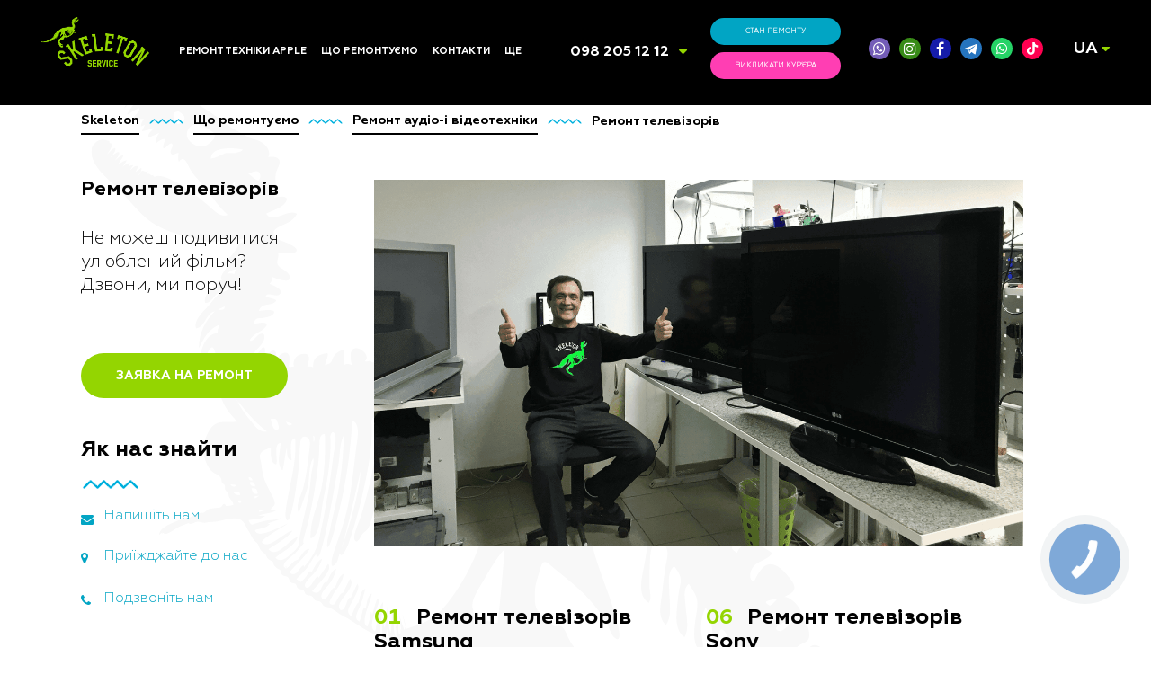

--- FILE ---
content_type: text/html; charset=UTF-8
request_url: https://skeleton.ua/uk/repaircats/remont-televizoriv/
body_size: 122219
content:
<!DOCTYPE html>
<html lang="uk" prefix="og: http://ogp.me/ns#">

<head>

    <meta charset="utf-8">
    <meta http-equiv="X-UA-Compatible" content="IE=edge">
    <meta name="viewport" content="width=device-width, initial-scale=1.0" media="all">
    <meta name="theme-color" content="#92d506">
    <link rel="manifest" href="/manifest.json">

    <link rel="shortcut icon" type="image/x-icon" href="">

    
    <link rel="preconnect" href='//fonts.googleapis.com' />

    <!-- [if IE 9]
    <script src="https://oss.maxcdn.com/libs/html5shiv/3.7.0/html5shiv.js"></script>
    <script src="https://oss.maxcdn.com/respond.js/1.3.0/respond.min.js"></script>
    [endif] -->

    <style media="all">html,body,div,span,applet,object,iframe,h1,h2,h3,h4,h5,h6,p,blockquote,pre,a,abbr,acronym,address,big,cite,code,del,dfn,em,img,ins,kbd,q,s,samp,small,strike,strong,sub,sup,tt,var,b,u,i,center,dl,dt,dd,ol,ul,li,fieldset,form,label,legend,table,caption,tbody,tfoot,thead,tr,th,td,article,aside,canvas,details,embed,figure,figcaption,footer,header,hgroup,menu,nav,output,ruby,section,summary,time,mark,audio,video{margin:0;padding:0;border:0;font-size:100%;font:inherit;vertical-align:baseline}article,aside,details,figcaption,figure,footer,header,hgroup,menu,nav,section{display:block}html{opacity:1;-webkit-transition:all .5s ease-out;-moz-transition:all .5s ease-out;-o-transition:all .5s ease-out;transition:all .5s ease-out}html,body{line-height:1;overflow-x:hidden}ol,ul{list-style:none}blockquote,q{quotes:none}blockquote:before,blockquote:after,q:before,q:after{content:'';content:none}table{border-collapse:collapse;border-spacing:0}a{text-decoration:none}input[type=text],input[type=button],input[type=submit]{-webkit-appearance:none;-webkit-border-radius:0;border-radius:0}html{height:auto;-webkit-transition:all .35s cubic-bezier(.7,.15,1,1);-o-transition:all .35s cubic-bezier(.7,.15,1,1);transition:all .35s cubic-bezier(.7,.15,1,1)}body{width:100%;height:auto;font-size:15px;font-family:"Geometria-Light",sans-serif;color:#fff;line-height:25px;background-color:#141414;-webkit-transition:all .35s cubic-bezier(.7,.15,1,1);-o-transition:all .35s cubic-bezier(.7,.15,1,1);transition:all .35s cubic-bezier(.7,.15,1,1)}img{max-width:100%;height:auto}.clearfix{clear:both}.preloader{width:100%;height:100vh;position:fixed;background:#000;top:0;left:0;z-index:1000000;transition:.5s;opacity:0;pointer-events:none;display:flex;justify-content:center;align-items:center}.preloader .img-wrap{width:200px;transition:.25s;opacity:0;transform:scale(.7)}.preloader .img-wrap.active{opacity:1;transform:scale(1)}.preloader.active{opacity:1;pointer-events:all}.preloader.hidden{display:none !important}.grecaptcha-badge{z-index:-1;opacity:0}.wp-content h1,.wp-content h2,.wp-content h3,.wp-content h4,.wp-content h5,.wp-content h6{font-weight:800;margin-bottom:.625rem}.wp-content h1{font-size:32px}.wp-content h2{font-size:24px}.wp-content h3{font-size:18px}.wp-content h4{font-size:16px}.wp-content h5{font-size:13px}.wp-content h6{font-size:10px}.wp-content b,.wp-content strong{font-weight:800}.wp-content i,.wp-content em{font-style:italic}.wp-content sup{font-size:13px;vertical-align:sub}.wp-content sub{font-size:13px;vertical-align:super}.wp-content pre{font-family:Consolas,Monaco,monospace;display:block;font-family:monospace;white-space:pre;margin:1em 0}.wp-content table{margin-bottom:1rem}.wp-content thead{display:table-header-group;vertical-align:middle;border-color:inherit}.wp-content tr{display:table-row;vertical-align:inherit;border-color:inherit}.wp-content table thead th{vertical-align:bottom;border-bottom:2px solid #dee2e6}.wp-content table td,table th{padding:.75rem;vertical-align:top;border-top:1px solid #dee2e6}.aligncenter{display:block;margin:0 auto}.alignright{float:right}.wp-content ul{display:block;list-style-type:disc;margin-block-start:1em;margin-block-end:1em;margin-inline-start:0px;margin-inline-end:0px;padding-inline-start:40px}.wp-content ul li,.wp-content ol li{display:list-item;text-align:-webkit-match-parent}.wp-content ol{display:block;list-style-type:decimal;margin-block-start:1em;margin-block-end:1em;margin-inline-start:0px;margin-inline-end:0px;padding-inline-start:40px}.flex{-js-display:flex;display:-ms-flexbox;display:-webkit-box;display:flex}.flex.space-between{-webkit-box-pack:justify;-ms-flex-pack:justify;justify-content:space-between}.flex.around{-ms-flex-pack:distribute;justify-content:space-around}.flex.end{-webkit-box-pack:end;-ms-flex-pack:end;justify-content:flex-end}.flex.wrap{-ms-flex-wrap:wrap;flex-wrap:wrap}.flex.center{-webkit-box-pack:center;-ms-flex-pack:center;justify-content:center}.flex.middle{-webkit-box-align:center;-ms-flex-align:center;align-items:center}.flex.bottom{-ms-flex-align:end;-webkit-box-align:end;align-items:flex-end}.flex.column{-webkit-box-orient:vertical;-webkit-box-direction:normal;-ms-flex-direction:column;flex-direction:column}.underline-1:hover{text-decoration:underline !important}.cpatext-link_1{display:none !important}.header-wrap{width:100%;height:116.98px;background:#000;display:flex;justify-content:center;align-items:center;position:fixed;z-index:501;left:0;top:0}.header-wrap.main{height:80px}.header{display:-webkit-box;display:-webkit-flex;display:-ms-flexbox;display:flex;-webkit-box-align:center;-webkit-align-items:center;-ms-flex-align:center;align-items:center;-webkit-box-sizing:border-box;box-sizing:border-box;padding-top:20px;padding-bottom:20px;padding-left:3.559285714285714%;padding-right:3.559285714285714%;text-transform:uppercase;-webkit-box-pack:justify;-webkit-justify-content:space-between;-ms-flex-pack:justify;justify-content:space-between;background:rgba(0,0,0,.9);position:absolute;top:0;z-index:6;-webkit-transition:all .16s linear;-o-transition:all .16s linear;transition:all .16s linear;width:100%}.header-scroll{position:fixed;top:0}.page-item-main .header{background:0 0}.page-item-main .header-scroll{position:fixed;background-size:cover;background:#000;top:0;-webkit-transition:all .16s linear;-o-transition:all .16s linear;transition:all .16s linear}.logo{display:block;width:7.142857142857143%}.header-menu{display:-webkit-box;display:-webkit-flex;display:-ms-flexbox;display:flex;-webkit-box-pack:justify;-webkit-justify-content:space-between;-ms-flex-pack:justify;justify-content:space-between;font-family:"Geometria-Bold",sans-serif;font-size:12px}.header-menu li{display:block}.header-menu a{display:block;padding-left:9px;padding-right:15px;-webkit-box-sizing:border-box;box-sizing:border-box;color:#fff;text-decoration:none;-webkit-transition:color .1s linear .15s;-o-transition:color .1s linear .15s;transition:color .1s linear .15s}.header-menu li{position:relative;border-radius:5px;border-bottom-left-radius:0;border-bottom-right-radius:0}.header-menu li .sub-menu{opacity:0;width:215px;background:rgba(0,0,0,.8);border-radius:6px;border-top-left-radius:0;position:absolute;-webkit-transition:top .15s cubic-bezier(.05,1.13,.76,.97),opacity .25s linear .1s;-o-transition:top .15s cubic-bezier(.05,1.13,.76,.97),opacity .25s linear .1s;transition:top .15s cubic-bezier(.05,1.13,.76,.97),opacity .25s linear .1s;top:10000%}.header-menu>li:hover{background:rgba(0,0,0,.8)}.header-menu>li:hover>.sub-menu{display:block;opacity:1;top:100%;-webkit-transition:all .15s cubic-bezier(.05,1.13,.76,.97),opacity .25s linear .1s;-o-transition:top .15s cubic-bezier(.05,1.13,.76,.97),opacity .25s linear .1s;transition:top .15s cubic-bezier(.05,1.13,.76,.97),opacity .25s linear .1s}.header-menu .sub-menu li>.sub-menu{left:10000%}@media (min-width:1025px){.header-menu .sub-menu li.menu-item-has-children>a{position:relative}.header-menu .sub-menu li.menu-item-has-children>a:after{content:'';display:block;position:absolute;right:0;top:50%;transform:translate3d(-5px,-50%,0);width:0;height:0;border-top:5px solid transparent;border-left:7px solid currentColor;border-bottom:5px solid transparent}.header-menu .sub-menu li a{line-height:1.2;padding-top:5px;padding-bottom:5px}}@media (min-width:1025px) and (max-width:1280px){.header-menu .sub-menu li.menu-item-has-children>a{padding-right:16px}}@media (max-width:1025px){.header-menu li.menu-item-has-children>a i.fa{margin-left:.5rem;font-size:1.5rem;transition:transform .15s cubic-bezier(.05,1.13,.76,.97);transform:translate3d(0,.125rem,0) rotateZ(270deg)}.mobile-menu .header-menu li.menu-item-has-children.sub-menu--opened>a i.fa{transform:translate3d(0,.125rem,0) rotateZ(0deg);transition:transform .15s cubic-bezier(.05,1.13,.76,.97);color:#94d500}.mobile-menu .header-menu li.menu-item-has-children.sub-menu--opened>.sub-menu{max-height:10000px;left:0;transition:max-height .15s cubic-bezier(.05,1.13,.76,.97),opacity .25s linear .1s}.mobile-menu .header-menu li:not(:last-child) .sub-menu{width:100%;position:relative;top:0;max-height:0;overflow:hidden;opacity:1;transition:max-height .15s cubic-bezier(.05,1.13,.76,.97),opacity .25s linear .1s}}.header-menu .sub-menu li:hover>.sub-menu{display:block;opacity:1;left:100%;top:0;width:auto;min-width:215px;max-width:320px;transition:top .15s cubic-bezier(.05,1.13,.76,.97),top .15s cubic-bezier(.05,1.13,.76,.97),opacity .25s linear .1s}@media (min-width:1026px){.header-menu .menu-item-has-children a i.fa{display:none}}@media (max-width:1025px){.mobile-menu .header-menu>li:last-child{margin:7px !important}.mobile-menu .header-menu>li:last-child a i.fa{display:none}.mobile-menu .header-menu,.mobile-menu .header-menu li:last-child .sub-menu,.mobile-menu .header-menu>li:not(:last-child) .sub-menu{text-align:left}.mobile-menu .header-menu>li:not(:last-child) .sub-menu li{margin:0 !important;margin-left:8px !important}.mobile-menu .header-menu>li:not(:last-child) .sub-menu li a{font-size:.875rem}}.sub-menu:hover{display:block;opacity:1;-webkit-transition:opacity .115s cubic-bezier(.05,1.13,.76,.97),top .25s linear .1s;-o-transition:opacity .115s cubic-bezier(.05,1.13,.76,.97),top .25s linear .1s;transition:opacity .115s cubic-bezier(.05,1.13,.76,.97),top .25s linear .1s}.header-contacts{position:relative;top:2px}.header-contacts ul{position:relative;padding:0 15px;box-sizing:border-box;height:26px;overflow:hidden;-webkit-transition:all .122s linear;-o-transition:all .122s linear;transition:all .122s linear}.header-contacts ul:hover,.header-contacts ul.contacts--hover{overflow:visible;top:0;-webkit-transition:all .122s linear;-o-transition:all .122s linear;transition:all .122s linear}.header-contacts ul:hover li,.header-contacts ul.contacts--hover li{background:rgba(0,0,0,.8)}.header-contacts ul:hover i,.header-contacts ul.contacts--hover i{-webkit-transform:rotate(180deg);-ms-transform:rotate(180deg);transform:rotate(180deg);-webkit-transition:all .122s linear;-o-transition:all .122s linear;transition:all .122s linear}.header-contacts ul li{line-height:1.5;padding:0 5px}.header-contacts ul li a{font-family:"Geometria-Bold",sans-serif;font-size:22px;color:#fff;-webkit-transition:opacity .122s linear;-o-transition:opacity .122s linear;transition:opacity .122s linear}.header-contacts ul li a:hover{color:#94d500 !important}.header-contacts i{color:#94d500;position:absolute;right:0;top:6px;-webkit-transition:all .122s linear;-o-transition:all .122s linear;transition:all .122s linear;z-index:1}.header-buttons{width:auto;margin-right:3.571428571428571%;display:-webkit-box;display:-webkit-flex;display:-ms-flexbox;display:flex}.header-btn{font-weight:600;display:block;font-size:9px;height:36px;line-height:37px;color:#fff;width:136px;text-align:center;-webkit-border-radius:20px;border-radius:20px;-webkit-transition:all .1s linear;-o-transition:all .1s linear;transition:all .1s linear}.btn-status{background-color:#01a5c4}.btn-status:hover{background-color:#04bde0}.header-btn.btn-status:after{line-height:38px}@media(max-width:1400px){.header-btn.btn-status:after{line-height:31px}}.btn-courier{background-color:#ff3eb3;margin-left:16px}.btn-courier:hover{background-color:#fd58bc}.header-buttons .btn-courier i{display:none;font-size:11px;position:absolute;left:10px;-ms-transform:scale(-1,1);transform:scale(-1,1);top:50%;margin-top:-5px}.header-social ul{display:-webkit-box;display:-webkit-flex;display:-ms-flexbox;display:flex;-webkit-box-pack:justify;-webkit-justify-content:space-between;-ms-flex-pack:justify;justify-content:space-between}.header-social ul li:first-child{background-color:#735cb7}.header-social ul li:nth-child(2){background-color:#388b17}.header-social ul li:nth-child(3){background-color:#151caa}.header-social ul li{width:28px;height:28px;display:block;-webkit-border-radius:50%;border-radius:50%;overflow:visible;text-align:center;margin:0 5px;position:relative}.header-social ul li a{display:block;width:100%;height:100%;color:#fff;font-size:18px;line-height:28px;cursor:pointer;-webkit-transition:all .122s linear;-o-transition:all .122s linear;transition:all .122s linear}.header-social ul li.tiktok{background-color:#ff0050}.header-social ul li.telegram{background-color:#2574be}.header-social ul li.whatsapp{background-color:#25d366}.header-social ul li.telegram a,.header-social ul li.tiktok a,.header-social ul li.whatsapp a{display:flex;justify-content:center;align-items:center}.header-social ul li.telegram a svg,.header-social ul li.tiktok a svg,.header-social ul li.whatsapp a svg{width:16px;height:16px;max-width:100%;fill:#fff}.header-social ul li.telegram a:hover svg,.header-social ul li.tiktok a:hover svg,.header-social ul li.whatsapp a:hover svg{fill:#94d500}.header-social ul li a i{color:#fff}@media (min-width:1200px){.header-social ul{width:auto !important;flex-wrap:nowrap !important}.header-social ul li{height:24px;width:24px}.header-social ul li a{font-size:14px;line-height:24px}.header-social ul li a i{line-height:24px}.header-social ul li a svg{width:14px !important;height:14px !important}}.content-wrapp{width:auto;height:auto;position:relative;z-index:4;-webkit-transition:all .31s cubic-bezier(0,0,.05,.93);-o-transition:all .31s cubic-bezier(0,0,.05,.93);transition:all .31s cubic-bezier(0,0,.05,.93);-webkit-filter:blur(0);filter:blur(0)}.blured{-webkit-transition:all .31s linear;-o-transition:all .31s linear;transition:all .31s linear;-webkit-filter:blur(2px);filter:blur(2px)}.triline-img{width:106px;height:14px;display:block;background:url(//skeleton.ua/wp-content/themes/skeleton/img/ico/lines.png) no-repeat center left;-webkit-background-size:contain;background-size:contain;margin-bottom:35px}.triline2-img{width:106px;height:14px;display:block;background:url(//skeleton.ua/wp-content/themes/skeleton/img/ico/lines-green.png) no-repeat center left;-webkit-background-size:contain;background-size:contain;margin-bottom:35px}.dino-head-blue{display:block;width:51px;height:46px;background:url(//skeleton.ua/wp-content/themes/skeleton/img/ico/dino-head-blue.svg) no-repeat center center;-webkit-background-size:contain;background-size:contain}.dino-head-pink{display:block;width:51px;height:46px;background:url(//skeleton.ua/wp-content/themes/skeleton/img/ico/dino-head-pink.svg) no-repeat center center;-webkit-background-size:contain;background-size:contain}.main-section{width:auto;height:100vh;position:relative;z-index:5;overflow-y:hidden}.main-section .bg-video{width:100%;height:100%;position:absolute;overflow:hidden;z-index:0;background:url(//skeleton.ua/wp-content/themes/skeleton/img/bg/bg-img-001.jpg) no-repeat center center;background-size:cover}.main-section .bg-video.type-2{background:url(//skeleton.ua/wp-content/themes/skeleton/img/bg/bg-img-001.jpg) no-repeat center top;background-size:auto;background-color:#080808}@media(min-width:960px){.main-section .bg-video.type-2{background-size:cover}}.main-section .bg-video video{width:auto}.video-overlay{position:absolute;width:100%;height:100%;background:rgba(0,0,0,.4)}.content{overflow-x:hidden;overflow-y:hidden;height:100%;padding-top:14.95529411764706vh;padding-left:8.69357%;padding-right:4.046429%;width:auto;-webkit-box-sizing:border-box;box-sizing:border-box;position:relative;display:-webkit-box;display:-webkit-flex;display:-ms-flexbox;display:flex;-webkit-box-pack:justify;-webkit-justify-content:space-between;-ms-flex-pack:justify;justify-content:space-between}.content div:first-child{-webkit-box-sizing:border-box;box-sizing:border-box;width:42.65785714285714%}.page-item-main .content div:first-child{width:625px;overflow:hidden}.content div:first-child h2{font-family:"Geometria-Bold",sans-serif;font-size:64px;color:#fff;line-height:1;margin-bottom:25px}.page-item-main .content div:first-child a:first-child{width:initial;height:initial;line-height:initial;background:0 0;text-align:left;display:block;margin-bottom:25px;position:relative;left:0;animation-delay:.3s;-webkit-animation-duration:.9s;animation-duration:.9s}.content div:first-child a:first-child:hover{background:0 0;text-decoration:none}.content div:first-child>div{margin-bottom:42px}.page-item-main .content div:first-child>div{animation-delay:.9s;-webkit-animation-duration:.9s;animation-duration:.9s}.page-item-main .content div:first-child p{animation-delay:1.5s;-webkit-animation-duration:1.5s;animation-duration:1.9s}.page-item-main .content div:first-child span{animation-delay:1.5s;-webkit-animation-duration:1.5s;animation-duration:1.9s}.page-item-main .content div:last-child{animation-delay:1.5s;-webkit-animation-duration:1.5s;animation-duration:1.9s}.page-item-main .content div:first-child a{animation-delay:1.5s;-webkit-animation-duration:1.5s;animation-duration:1.9s}.content div:first-child p{margin-bottom:63px;line-height:1.5}.content div:first-child a:not(.post-card){width:230px;height:50px;line-height:51px;text-align:center;-webkit-border-radius:30px;border-radius:30px;text-transform:uppercase;background-color:#94d500;font-family:"Geometria-Bold",sans-serif;font-size:14px;color:#fff;display:block;-webkit-transition:all .1s linear;-o-transition:all .1s linear;transition:all .1s linear}.content div:first-child a:not(.post-card):hover{background-color:#01a5c4;color:#fff}.wp-google-name,.wp-google-name a,wp-facebook-name a{height:auto !important}.content div:last-child:not(.col-1){-webkit-box-sizing:border-box;box-sizing:border-box;width:25.760714%;min-width:245px;-webkit-animation-duration:2s;animation-duration:2s}.page-item-main .content div:last-child{padding-top:8.4%}.content div:last-child a{color:#94d500;font-family:"Geometria-Light",sans-serif}.content div:last-child a:hover{text-decoration:underline}.read-more-btn{font-family:"Geometria-Bold",sans-serif !important;font-weight:900;display:block;font-size:14px;text-transform:uppercase;margin-top:60px;-webkit-transition:all .1s linear;-o-transition:all .1s linear;transition:all .1s linear}.read-more-btn:hover{text-decoration:underline}.scroller{width:20px;height:30px;position:absolute;bottom:49px;display:block;background:url(//skeleton.ua/wp-content/themes/skeleton/img/ico/scroller.png) no-repeat center center;-webkit-background-size:contain;background-size:contain;cursor:pointer;margin:0 auto;left:0;right:0}.scroller:hover{animation:up-down 1s infinite ease-in-out}@keyframes up-down{0%,100%{transform:translateY(0px)}50%{transform:translateY(10px)}}.sect-item-2{-webkit-box-sizing:border-box;box-sizing:border-box;padding-top:105px;padding-left:6.99357%;padding-right:3.42857%}.sect-item-2 h2{font-family:"Geometria-Bold",sans-serif;font-size:48px;color:#01a5c4;line-height:1.1}.page-item-main .sect-item-2{background:#fff;padding-bottom:135px}.page-item-main .sect-item-2 h2{color:#01a5c4;margin-right:11.946429%;float:left;margin-top:18px}.search-field{width:33.02357142857143%;-webkit-border-radius:30px;border-radius:30px;overflow:hidden;-webkit-box-sizing:border-box;box-sizing:border-box;height:50px;position:relative;margin-bottom:100px;border:none;-webkit-transition:all .122s linear;-o-transition:all .122s linear;transition:all .122s linear;cursor:pointer}.search-field i{position:absolute;z-index:1;top:50%;left:20px;color:#049dba;font-size:14px;margin-top:-8px}.search-field input{position:absolute;top:0;left:0;-webkit-border-radius:30px;border-radius:30px;-webkit-box-sizing:border-box;box-sizing:border-box;border:none;width:100%;height:100%;padding-left:45px;background-color:#2d2d2d;font-style:italic;color:#fff;outline:none;cursor:pointer}.cat-items{display:-webkit-box;display:-webkit-flex;display:-ms-flexbox;display:flex;-webkit-box-pack:justify;-webkit-justify-content:flex-start;-ms-flex-pack:justify;justify-content:flex-start;-webkit-flex-wrap:wrap;-ms-flex-wrap:wrap;flex-wrap:wrap;position:relative;z-index:1}.cat-items div{-webkit-flex-basis:21.22142857142857%;-ms-flex-preferred-size:21.22142857142857%;flex-basis:21.22142857142857%;font-family:"Geometria-Bold",sans-serif;font-size:24px}.cat-items div a{display:inline-block;max-width:164px;color:#fff}.cat-items div a img{display:block;margin-bottom:15px;height:70px}.cat-items div a span{line-height:1.39;color:#01a5c4;transition:.3s}.cat-items div a:hover span{color:#ff3eb4}.cat-items .mod-item span{display:block;margin-bottom:25px;color:#2d2d2d}.cat-items .mod-item ul{font-family:"Geometria",sans-serif;font-size:16px;color:#01a5c4}.cat-items .mod-item ul li{position:relative;padding-left:25px;-webkit-box-sizing:border-box;margin-bottom:25px;box-sizing:border-box;-webkit-transition:all .122s linear;-o-transition:all .122s linear;transition:all .122s linear}.cat-items .mod-item ul li:hover{color:#02cef5;cursor:pointer;text-decoration:underline}.cat-items .mod-item ul li:hover i{color:#02cef5}.cat-items .mod-item ul li i{position:absolute;left:0;top:5px;font-size:14px}.cat-items .mod-item ul li a{font-family:"Geometria",sans-serif;font-size:16px;color:#01a5c4;-webkit-transition:all .122s linear;-o-transition:all .122s linear;transition:all .122s linear}.cat-items .mod-item ul li a:hover{color:#02cef5;cursor:pointer;text-decoration:underline}.cat-items .mod-item ul li:nth-child(2) i{left:3px}.cat-items .mod-item-2{font-family:"Geometria-Light",sans-serif;font-size:16px;padding-top:77px}.cat-items .mod-item-2 p{font-style:italic;margin-bottom:16px;color:#2d2d2d}.cat-items .mod-item-2 ul li{color:#01a5c4;position:relative;font-family:"Geometria",sans-serif;-webkit-box-sizing:border-box;box-sizing:border-box;padding-left:25px;-webkit-transition:all .122s linear;-o-transition:all .122s linear;transition:all .122s linear;background-color:transparent !important;margin-left:0}.cat-items .mod-item-2 ul li:hover{color:#02cef5;cursor:pointer;text-decoration:underline}.cat-items .mod-item-2 ul li:hover i{color:#02cef5}.cat-items .mod-item-2 ul li i{position:absolute;left:0;top:4px;-webkit-transform:scale(-1,1);-ms-transform:scale(-1,1);transform:scale(-1,1)}.sect-item-2 svg{display:block;margin-bottom:15px;overflow:visible}.page-item-main .sect-item-2 svg,.page-item-main .sect-item-2 img.img-svg{height:95px}.sect-item-3{-webkit-box-sizing:border-box;box-sizing:border-box;padding-top:85px}.sect-item-3 h2,.sect-item-3 .like-h2{font-family:"Geometria-Bold",sans-serif;font-size:48px;margin-bottom:75px;display:block}.page-item-main .sect-item-3 h2,.page-item-main .sect-item-3 .like-h2{padding-left:6.99357%;padding-right:3.42857%}.page-item-main .sect-item-3 .itm-1{padding-left:6.99357%;padding-right:3.42857%;margin-bottom:164px}.sect-item-3 .itm-1{display:-webkit-box;display:-webkit-flex;display:-ms-flexbox;display:flex;-webkit-box-pack:justify;-webkit-justify-content:flex-end;-ms-flex-pack:justify;justify-content:flex-end;margin-bottom:70px}.sect-item-3 .itm-1 .itm-1-1{min-width:235px;width:16.76928571428571%}.sect-item-3 .itm-1 .itm-1-1 p:first-child{font-family:"Geometria-Bold",sans-serif;font-size:21px;margin-bottom:21px}.sect-item-3 .itm-img-wrapp{cursor:pointer;width:44.71%;height:70.2%;background:#000;border-radius:50%;position:absolute;z-index:2;top:-8%;left:5.300714285714286%;text-align:center;padding-top:170px;box-sizing:border-box}.sect-item-3 .itm-img-wrapp h2{font-family:"Geometria-Bold",sans-serif;font-size:48px;margin-bottom:75px;color:#94d500}.sect-item-3 .itm-img-wrapp>ul{display:-webkit-box;display:-webkit-flex;display:-ms-flexbox;display:flex;-webkit-box-pack:justify;-webkit-justify-content:space-around;justify-content:space-around;-webkit-flex-wrap:wrap;-ms-flex-wrap:wrap;flex-wrap:wrap;padding:0 11%}.sect-item-3 .itm-img-wrapp>ul>li{-webkit-flex-basis:30%;-ms-flex-preferred-size:30%;flex-basis:30%;align-self:center;display:block;text-align:left;margin-bottom:50px;position:relative;top:0;-webkit-transition:all .122s linear;-o-transition:all .122s linear;transition:all .122s linear;cursor:pointer}.sect-item-3 .itm-img-wrapp>ul>li:hover{top:-10px}.sect-item-3 .itm-img-wrapp>ul>li a{display:table;line-height:0;margin:0 auto}.sect-item-3 .itm-img-wrapp>ul a img{display:block;vertical-align:middle;width:85%;margin:0 auto}.sect-item-3 .itm-2{width:auto;padding-left:3.479285714285714%;-webkit-box-sizing:border-box;box-sizing:border-box;padding-left:6.99357%;padding-right:3.42857%;padding-top:35px;padding-bottom:35px;position:relative}.page-item-main .sect-item-3 .itm-2{padding-top:85px;padding-bottom:20px}.sect-item-3 .itm-2 .itm-2-2{display:-webkit-box;display:-webkit-flex;display:-ms-flexbox;display:flex;justify-content:space-between;align-items:center}.page-item-main .sect-item-3 .itm-1 .itm-2-2>div{width:375px;top:29%;height:375px;border-radius:50%;background:#000;box-sizing:border-box}.page-item-main .sect-item-3 .itm-1 .itm-2-2>div>div{text-align:center;margin-top:45px;margin-left:6px;margin-bottom:20px}.page-item-main .sect-item-3 .itm-1 .itm-2-2>div>h3,.page-item-main .sect-item-3 .itm-1 .itm-2-2>div>.like-h3{font-family:"Geometria-Bold",sans-serif;font-size:18px;margin-bottom:20px;text-transform:uppercase;text-align:center}.page-item-main .sect-item-3 .itm-1 .itm-2-2>div>h4,.page-item-main .sect-item-3 .itm-1 .itm-2-2>div>.like-h4{padding:0 45px;text-align:center;font-size:16px}.page-item-main .sect-item-3 .itm-1 .itm-2-2{display:block;position:relative;z-index:2;display:-webkit-box;display:-webkit-flex;display:-ms-flexbox;display:flex}.sect-item-3 .itm-2-2 h3,.sect-item-3 .itm-2-2 .like-h3{font-size:54px;line-height:1.3;margin-bottom:30px;display:block}.sect-item-3 .itm-2-2>div{position:relative;z-index:2}.sect-item-3 .itm-2 .itm-2-2>div:last-child{width:70%}.sect-item-3 .itm-2-2 h3 span,.sect-item-3 .itm-2-2 .like-h3 span{font-family:"Geometria-Bold",sans-serif;display:block}.sect-item-3 .itm-2-2 p{font-size:20px;padding-right:45px;line-height:1.5;margin:0 0 30px}.sect-item-3 .itm-2-2 a{width:230px;height:50px;line-height:51px;text-align:center;-webkit-border-radius:30px;border-radius:30px;text-transform:uppercase;background-color:#fff;font-family:"Geometria-Bold",sans-serif;font-size:14px;color:#f240af;display:block;-webkit-transition:all .122s linear;-o-transition:all .122s linear;transition:all .122s linear}.sect-item-3 .itm-2-2 a:hover{background-color:#f240af;color:#fff}.sect-item-3 .itm-2-1{min-width:220px;width:15.72571428571429%;margin-right:5.768571428571429%}.sect-item-3 .itm-2-1 img{display:block;width:100%;height:auto}.sect-item-4{-webkit-box-sizing:border-box;box-sizing:border-box;padding-top:105px;padding-left:6.99357%;padding-right:3.42857%;padding-bottom:120px;position:relative}.page-item-main .sect-item-4{padding-bottom:165px;z-index:4}.sect-item-4 h2,.sect-item-4 .like-h2{font-family:"Geometria-Bold",sans-serif;font-size:48px;margin-bottom:60px;display:block}.sect-item-4 .itm-4{display:-webkit-box;display:-webkit-flex;display:-ms-flexbox;display:flex;-webkit-box-pack:start;-webkit-justify-content:flex-start;-ms-flex-pack:start;justify-content:flex-start}.sect-item-4 .itm-4>div{width:17.5%;margin-right:7.247143%}.sect-item-4 .itm-4>div p{font-family:"Geometria-Bold",sans-serif;font-size:24px;line-height:1.3;margin-top:35px}.sect-item-4 .itm-4>div .triline-img{margin-top:25px;margin-bottom:25px}.sect-item-4 .itm-4>div span{display:block;font-size:48px;font-family:"Geometria-Bold",sans-serif;color:#94d500}.sect-item-4 .itm-4>div:nth-child(even) span{color:#01a5c4}.sect-item-4 .itm-4>div p:last-child{font-family:"Geometria-Light",sans-serif;font-size:16px;line-height:1.5}.sect-item-5{-webkit-box-sizing:border-box;box-sizing:border-box;padding-top:105px;padding-left:6.99357%;padding-right:3.42857%}.sect-item-5 h2{font-family:"Geometria-Bold",sans-serif;font-size:48px;margin-bottom:65px}.sect-item-5 .itm-5{display:-webkit-box;display:-webkit-flex;display:-ms-flexbox;display:flex;-webkit-flex-wrap:wrap;-ms-flex-wrap:wrap;flex-wrap:wrap;-webkit-box-pack:start;-webkit-justify-content:flex-start;-ms-flex-pack:start;justify-content:flex-start;-webkit-box-sizing:border-box;box-sizing:border-box;margin-bottom:40px}.sect-item-5 .itm-5>div{position:relative;-webkit-box-sizing:border-box;box-sizing:border-box;padding-left:7.181428571428571%;padding-right:6.734285714285714%;width:49.345%}.sect-item-5 .itm-5>div .date{position:absolute;left:-29px;top:30px;-webkit-transform:rotate(-90deg);-ms-transform:rotate(-90deg);transform:rotate(-90deg)}.sect-item-5 .itm-5-1{overflow:hidden}.sect-item-5 .itm-5-1>p{font-family:"Geometria-Bold",sans-serif;font-size:24px;margin-bottom:5px}.sect-item-5 .itm-5-1>a{display:block;text-transform:uppercase;color:#01a5c4}.sect-item-5 .itm-5-1 p:last-child{font-family:"Geometria-Light",sans-serif;font-size:16px;margin-bottom:38px}.sect-item-5 .itm-5-1-1{display:block;-webkit-border-radius:50%;border-radius:50%;margin-right:25px;margin-bottom:30px;overflow:hidden;width:70px;height:70px;float:left}.sect-item-5 .itm-5-1-1 img{display:block;width:100%;height:100%}.sect-item-5 a:last-child{font-family:"Geometria-Bold",sans-serif;font-size:14px;color:#94d500}.sect-item-5 a:last-child:hover{text-decoration:underline}.sect-item-6{-webkit-box-sizing:border-box;box-sizing:border-box;padding-top:50px;padding-bottom:70px;padding-left:6.99357%;padding-right:3.42857%}.page-item-main .sect-item-6{padding-top:35px;padding-bottom:35px}.sect-item-6 .itm-6{width:auto;-webkit-box-sizing:border-box;box-sizing:border-box;display:-webkit-box;display:-webkit-flex;display:-ms-flexbox;display:flex}.sect-item-6 .itm-6 .itm-6-1{min-width:220px;width:15.72571428571429%;margin-right:6.168571%}.sect-item-6 .itm-6 .itm-6-1 img{width:100%;height:auto}.sect-item-6 .itm-6 .itm-6-2{display:block;display:-webkit-box;display:-webkit-flex;display:-ms-flexbox;display:flex;width:100%;justify-content:space-between}.sect-item-6 .itm-6 .itm-6-2 h3,.sect-item-6 .itm-6 .itm-6-2 .like-h3{font-family:"Geometria",sans-serif;font-size:64px;line-height:1.2;display:block}.sect-item-6 .itm-6 .itm-6-2 h3>p,.sect-item-6 .itm-6 .itm-6-2 .like-h3>p{font-family:"Geometria-Bold",sans-serif}.sect-item-6 .itm-6 .itm-6-2 p{margin-bottom:5px}.sect-item-6 .itm-6 .itm-6-2 a{width:230px;height:50px;line-height:51px;text-align:center;-webkit-border-radius:30px;border-radius:30px;text-transform:uppercase;background-color:#fff;font-family:"Geometria-Bold",sans-serif;font-size:14px;color:#6fb4e3;display:block;-webkit-transition:all .122s linear;-o-transition:all .122s linear;transition:all .122s linear;margin-left:0 !important}.sect-item-6 .itm-6 .itm-6-2 a:hover{background-color:#6fb4e3;color:#fff}.sect-item-6 .itm-6-2>div:last-child{width:70%}.sect-item-6 .itm-6-2>div:last-child p{font-size:20px;line-height:1.5;margin:0 0 30px}.sect-item-7{-webkit-box-sizing:border-box;box-sizing:border-box;height:500px;position:relative;color:#2d2d2d}.sect-item-7 h2{position:absolute;font-family:"Geometria-Bold",sans-serif;font-size:48px;top:75px;left:6.99357%}.sect-item-7 .itm-7-1{position:relative;height:100%}.sect-item-7 .itm-7-1 div{height:100%}.sect-item-7 .itm-7-2{position:absolute;top:75px;right:8.570714%;width:17.91714285714286%;min-width:250px;font-family:"Geometria-Bold",sans-serif}.sect-item-7 .itm-7-2>h3{font-family:"Geometria-Bold",sans-serif;font-size:32px;margin-bottom:30px}.sect-item-7 .itm-7-2>p{font-family:"Geometria-Bold",sans-serif;font-size:21px;margin-bottom:45px}.sect-item-7 .itm-7-2>a{font-size:16px;color:#01a5c4;display:block;-webkit-transition:all .122s linear;-o-transition:all .122s linear;transition:all .122s linear}.sect-item-7 .itm-7-2>a:hover{text-decoration:underline;color:#02cef5}.sect-item-7 .itm-7-2>a:hover i{color:#02cef5}.sect-item-7 .itm-7-2>a i{margin-right:10px}.sect-item-7 .gmnoprint{display:none !important}.foter-wrap{width:100%;background:#000}.foter{width:auto;-webkit-box-sizing:border-box;box-sizing:border-box;padding-left:3.5%;padding-bottom:50px;padding-right:3.571428571428571%;background:url(//skeleton.ua/wp-content/themes/skeleton/img/bg/body-bg.png);padding-top:67px;display:-webkit-box;display:-webkit-flex;display:-ms-flexbox;display:flex;position:relative;-webkit-box-pack:justify;-webkit-justify-content:space-between;-ms-flex-pack:justify;justify-content:space-between;flex-wrap:wrap;z-index:4;overflow-y:hidden}.foter .ftr-overlay{background-color:#000;position:absolute;width:100%;height:100%;left:0;top:0;z-index:-1}.foter>a{display:block;width:17%}.foter>.itm-f-1{font-family:"Geometria-Bold",sans-serif}.foter>.itm-f-1 li{margin-bottom:20px;line-height:1}.foter>.itm-f-1 li.slide-up_languages{margin-bottom:40px}.foter>.itm-f-1 a{font-size:14px;color:#fff;text-transform:uppercase}.foter>.itm-f-1 a:hover{text-decoration:underline;color:#02cef5}.foter>.itm-f-2 li{line-height:1;margin-bottom:11px}.foter>.itm-f-2 li a{font-family:"Geometria",sans-serif;display:block;font-size:16px;color:#fff}.foter>.itm-f-2 li a:hover{text-decoration:underline;color:#94d500}.foter>.itm-f-3 li{line-height:1;margin-bottom:20px}.foter>.itm-f-3 li:nth-child(4){line-height:1;margin-bottom:40px}.foter>.itm-f-3 li:nth-child(5) a{font-family:"Geometria",sans-serif !important;font-size:14px !important;text-transform:none}.foter>.itm-f-3 li:nth-child(6) a{font-family:"Geometria",sans-serif !important;font-size:14px !important;text-transform:none}.foter>.itm-f-3 a{font-family:"Geometria-Bold",sans-serif;font-size:16px;color:#fff;text-transform:uppercase}.foter>.itm-f-3 a:hover{color:#01a5c4;text-decoration:underline}.foter>.itm-f-3 a i{margin-right:5px}.foter>.itm-f-4 li{line-height:1;margin-bottom:15px}.foter>.itm-f-4 li:nth-child(2) a{display:block;font-size:11px;height:40px;line-height:40px;background-color:#01a5c4;color:#fff;width:180px;text-align:center;-webkit-border-radius:20px;border-radius:20px;text-transform:uppercase;-webkit-transition:all .122s linear;-o-transition:all .122s linear;transition:all .122s linear}.foter>.itm-f-4 li:nth-child(2) a:hover{background-color:#fff;color:#01a5c4}.foter>.itm-f-4 li:nth-child(3) a{font-size:11px;height:40px;line-height:40px;width:180px;display:block;background-color:#f240af;color:#fff;text-align:center;-webkit-border-radius:20px;border-radius:20px;text-transform:uppercase;-webkit-transition:all .122s linear;-o-transition:all .122s linear;transition:all .122s linear}.foter>.itm-f-4 li:last-child a:hover{background-color:#fff}.foter>.itm-f-4 li:nth-child(3) a:hover{background:#fff;color:#000}.foter>.itm-f-4 li:last-child a{font-size:11px;display:block;text-align:center;text-transform:uppercase;color:#fff;-webkit-border-radius:20px;border-radius:20px;height:37px;line-height:39px;width:180px}.foter>.itm-f-4 li:last-child a:hover{background-color:transparent}.foter .btn-courier{margin-left:0}.foter .btn-courier i{display:none;font-size:11px;position:absolute;left:8px;-webkit-transform:scale(-1,1);-ms-transform:scale(-1,1);transform:scale(-1,1);top:14px}.foter .copy{position:relative;bottom:19px;display:-webkit-box;display:-webkit-flex;display:-ms-flexbox;display:flex;width:93.1%;align-items:flex-end;align-content:center;width:100%}.footer-social{position:absolute;right:0;z-index:6}.foter .copy p{margin-right:12.357143%}.footer-social ul{display:-webkit-box;display:-webkit-flex;display:-ms-flexbox;display:flex;-webkit-box-pack:justify;-webkit-justify-content:space-between;-ms-flex-pack:justify;justify-content:space-between}.footer-social ul li:first-child{background-color:#735cb7}.footer-social ul li:nth-child(2){background-color:#388b17}.footer-social ul li:nth-child(3){background-color:#151caa}.footer-social ul li{position:relative;width:30px;height:30px;display:block;-webkit-border-radius:50%;border-radius:50%;text-align:center;margin:0 5px}.footer-social ul li a{display:block;width:100%;height:100%;color:#fff;font-size:18px;line-height:30px;cursor:pointer;-webkit-transition:all .122s linear;-o-transition:all .122s linear;transition:all .122s linear}.footer-social ul li a i{color:#fff}.footer-social ul li.telegram{background-color:#2574be}.footer-social ul li.tiktok{background-color:#ff0050}.footer-social ul li.whatsapp{background-color:#25d366}.footer-social ul li.telegram a,.footer-social ul li.tiktok a,.footer-social ul li.whatsapp a{display:flex;justify-content:center;align-items:center}.footer-social ul li.telegram a svg,.footer-social ul li.tiktok a svg,.footer-social ul li.whatsapp a svg{width:16px;height:16px;max-width:100%;fill:#fff}.footer-social ul li.telegram a:hover svg,.footer-social ul li.tiktok a:hover svg,.footer-social ul li.whatsapp a:hover svg{fill:#94d500}.foter .the-23{position:absolute;right:3.771428571428571%;bottom:19px;width:175px;overflow:hidden}.foter .the-23 span{font-size:9px;text-transform:uppercase;float:left;margin-right:10px;position:relative;top:2px;color:rgba(255,255,255,.6)}.foter .the-23 a{float:right}.foter .the-23 svg{fill:#8e8e8e;width:75px}.foter .the-23 svg:hover{fill:#d2d2d2}.page-itm-2{overflow-x:hidden;display:block}.page-itm-2 .header .header-contacts a{color:#fff}.page-itm-2 .header .header-contacts a:hover{color:#94d500}.page-itm-2 .dino-code{position:absolute;width:100%;fill:#000;opacity:.03;top:86px;left:7.5%;z-index:0}.page-itm-2 .dino-code.reverse{-webkit-transform:scale(-1,1);-ms-transform:scale(-1,1);transform:scale(-1,1)}.page-itm-2 .dino-code.reverse svg{overflow:visible}.page-itm-2 .dino-code.reverse path{-webkit-filter:url(#dropShadow);filter:url(#dropShadow)}.page-itm-2 .content-wrapp .main-section{height:initial}.page-itm-2 .content-wrapp .main-section .content{padding-top:160px;justify-content:space-between}.page-itm-2 .content-wrapp .main-section .content div:first-child{min-width:24.6%;width:24.6%;color:#000;-webkit-animation-duration:2s;animation-duration:2s}.page-itm-2 .content-wrapp .main-section .content div:first-child h3,.page-itm-2 .content-wrapp .main-section .content div:first-child .like-h3{font-family:"Geometria-Bold",sans-serif;font-size:48px;line-height:1.1;margin-bottom:30px}.page-itm-2 .content-wrapp .main-section .content div:first-child p{margin-bottom:35px}.page-itm-2 .content-wrapp .main-section .content div:last-child{width:65%;margin-left:0;margin-right:7.5%;min-width:initial;padding-top:0;color:#000}.page-itm-2 .content-wrapp .main-section .content div:last-child>div{line-height:1.5;margin-bottom:40px}.page-itm-2 .content-wrapp .main-section .content div:last-child h3,.page-itm-2 .content-wrapp .main-section .content div:last-child .like-h3{font-family:"Geometria-Bold",sans-serif;font-size:48px;line-height:1;margin-bottom:23px;display:block}.page-itm-2 .sect-item-2{margin-bottom:35px}.page-itm-2 .sect-item-2 .itm-2{display:-webkit-box;display:-webkit-flex;display:-ms-flexbox;display:flex;-webkit-box-sizing:border-box;box-sizing:border-box;-webkit-box-pack:start;-webkit-justify-content:flex-start;-ms-flex-pack:start;justify-content:flex-start;webkit-flex-wrap:wrap;-ms-flex-wrap:wrap;flex-wrap:wrap}.page-itm-2 .sect-item-2 .itm-2 .itm-2-1{width:66.42357142857143%;margin-right:7.778193%}.page-itm-2 .sect-item-2 .itm-2 .itm-2-2{-webkit-animation-duration:1.5s;animation-duration:1.5s}.page-itm-2 .sect-item-2 .itm-2 .itm-2-1>div{columns:3;margin-top:35px}@media(max-width:960px){.page-itm-2 .sect-item-2 .itm-2 .itm-2-1>div{columns:2}}@media(max-width:560px){.page-itm-2 .sect-item-2 .itm-2 .itm-2-1>div{columns:1}}.PAGECAT .sect-item-2{padding-top:105px}.PAGECAT .sect-item-2 .itm-2 .itm-2-1>div a{color:#000 !important;text-align:left;font-size:18px}.PAGECAT .sect-item-2 .itm-2 .itm-2-1>div{padding-bottom:45px;border-bottom:1px solid #fb99b9}.PAGECAT .added-1{padding-left:6.99357%;padding-right:3.42857%;color:#000;margin-right:30%;font-size:17px;padding-bottom:55px}.PAGECAT .added-1 p{margin-bottom:25px}.PAGECAT h2,.PAGECAT .like-h2{margin-bottom:85px;display:block}.page-itm-2 .sect-item-2 .itm-2 .itm-2-1>div a{display:block;color:#000;-webkit-transition:all .122s linear;-o-transition:all .122s linear;transition:all .122s linear}.page-itm-2 .APPLEPAGE .sect-item-2 .itm-2 .itm-2-1>div a{margin-right:40px;max-width:200px;text-align:center}@media(max-width:560px){.page-itm-2 .APPLEPAGE .sect-item-2 .itm-2 .itm-2-1>div a{margin-right:0;max-width:none}}.page-itm-2 .sect-item-2 .itm-2 .itm-2-1>div a:hover{color:#ff3eb3 !important}.page-itm-2 .sect-item-2 .itm-2 .itm-2-1>div a span{font-family:"Geometria-Bold",sans-serif;font-size:24px;color:#000;margin-right:0}.page-itm-2 .sect-item-2 .itm-2 .itm-2-1>div a i{font-family:"Geometria-Bold",sans-serif;font-size:14px;color:#000;margin-right:8px}.page-itm-2 .sect-item-2 .itm-2 .itm-2-1>div a img{height:100px;-webkit-transform:scale(1);-ms-transform:scale(1);transform:scale(1);-webkit-transition:all .122s linear;-o-transition:all .122s linear;transition:all .122s linear}.page-itm-2 .sect-item-2 .itm-2 .itm-2-1>div a:hover img{-webkit-transform:scale(1.1);-ms-transform:scale(1.1);transform:scale(1.1);-webkit-transition:all .122s linear;-o-transition:all .122s linear;transition:all .122s linear}.page-itm-2 .sect-item-2 .itm-2 .itm-2-1>div>div{color:#fff;display:block;font-family:"Geometria-Bold",sans-serif;font-size:24px;margin-bottom:15px;cursor:pointer;-webkit-animation-duration:1.5s;animation-duration:1.5s}.page-itm-2 .sect-item-2 .itm-2 .itm-2-1>div>div:nth-child(4)>div{height:173px}.page-itm-2 .sect-item-2 .itm-2 .itm-2-1>div>div:nth-child(5)>div{height:132px}.page-itm-2 .sect-item-2 .itm-2 .itm-2-1>div>div>div{-webkit-transform:scale(1);-ms-transform:scale(1);transform:scale(1);-webkit-transition:all .122s linear;-o-transition:all .122s linear;transition:all .122s linear}.page-itm-2 .sect-item-2 .itm-2 .itm-2-1>div>div>div.hovered{-webkit-transform:scale(1.1);-ms-transform:scale(1.1);transform:scale(1.1);-webkit-transition:all .122s linear;-o-transition:all .122s linear;transition:all .122s linear}.page-itm-2 .sect-item-2 .itm-2 .itm-2-1>div>div.active{-webkit-transform:scale(1.2);-ms-transform:scale(1.2);transform:scale(1.2);-webkit-transition:all .122s linear;-o-transition:all .122s linear;transition:all .122s linear}.page-itm-2 .sect-item-2 .itm-2 .itm-2-1>div>div svg{fill:#6bd600 !important;stroke:#6bd600 !important}.page-itm-2 .sect-item-2 .itm-2 .itm-2-1>div>div.active svg{fill:#ff3eb3 !important;stroke:#ff3eb3 !important}.page-itm-2 .sect-item-2 .itm-2 .itm-2-1>div>div.active svg path{fill:#ff3eb3 !important;stroke:#ff3eb3 !important}.page-itm-2 .sect-item-2 .itm-2 .itm-2-1>div>div.active svg line{fill:#ff3eb3 !important;stroke:#ff3eb3 !important}.page-itm-2 .sect-item-2 .itm-2 .itm-2-1>div>div.active svg text{fill:#ff3eb3 !important;stroke:#ff3eb3 !important}.page-itm-2 .sect-item-2 .itm-2 .itm-2-1>div .hidden-category{width:0;height:0;visibility:hidden;overflow:hidden}.page-itm-2 .sect-item-2 .itm-2 .itm-2-3{width:100%;padding:0;position:relative;top:-50px}.page-itm-2 .sect-item-2 .itm-2 .itm-2-3 .hidden-category{width:70%;align-content:flex-start;font-size:16px;display:-webkit-box;display:-webkit-flex;display:-ms-flexbox;display:flex;-webkit-box-orient:vertical;-webkit-box-direction:normal;-webkit-flex-direction:column;-ms-flex-direction:column;flex-direction:column;-webkit-flex-wrap:wrap;-ms-flex-wrap:wrap;flex-wrap:wrap;-webkit-box-pack:start;-webkit-justify-content:flex-start;-ms-flex-pack:start;justify-content:flex-start;height:185px;position:relative;-webkit-transition:all .36s linear;-o-transition:all .36s linear;transition:all .36s linear}.page-itm-2 .sect-item-2 .itm-2 .itm-2-3 .hidden-category li{margin-bottom:20px;width:25%;-webkit-transition:all .36s linear;-o-transition:all .36s linear;transition:all .36s linear}.page-itm-2 .sect-item-2 .itm-2 .itm-2-3 .hidden-category li:hover a{color:#ff3eb3}.page-itm-2 .sect-item-2 .itm-2 .itm-2-3 .hidden-category li:hover span{color:#ff3eb3}.page-itm-2 .sect-item-2 .itm-2 .itm-2-3 .hidden-category li span{color:#94d500;font-size:14px;font-family:"Geometria",sans-serif;margin-right:10px;-webkit-transition:all .36s linear;-o-transition:all .36s linear;transition:all .36s linear}.page-itm-2 .sect-item-2 .itm-2 .itm-2-3 .hidden-category a{color:#000;display:inline-block;line-height:1;position:relative;-webkit-transition:all .12s linear;-o-transition:all .12s linear;transition:all .12s linear}.page-itm-2 .sect-item-2 .itm-2 .itm-2-1>div a{color:#fff;display:block}.page-itm-2 .sect-item-2 .itm-2 .itm-2-1>div a div{display:block;line-height:0;margin-bottom:30px}.page-itm-2 .sect-item-2 .itm-2 .itm-2-1>div div span{display:block;font-family:"Geometria-Bold",sans-serif;font-size:24px;color:#01a5c4}.page-itm-2 .sect-item-2 .itm-2 .itm-2-2 .mod-item{height:100%;margin-top:30px}.page-itm-2 .sect-item-2 .itm-2 .itm-2-2 .mod-item span{display:block;font-family:Geometria-Bold,sans-serif;font-size:24px;color:#000;margin-bottom:20px}.page-itm-2 .sect-item-2 .itm-2 .itm-2-2 .mod-item ul{font-family:"Geometria-Light",sans-serif;font-size:16px;color:#01a5c4}.page-itm-2 .sect-item-2 .itm-2 .itm-2-2 .mod-item ul li{position:relative;padding-left:25px;-webkit-box-sizing:border-box;box-sizing:border-box;-webkit-transition:all .122s linear;-o-transition:all .122s linear;transition:all .122s linear;margin-bottom:27px;cursor:pointer}.page-itm-2 .sect-item-2 .itm-2 .itm-2-2 .mod-item ul li:hover{color:#02cef5;cursor:pointer;text-decoration:underline}.page-itm-2 .sect-item-2 .itm-2 .itm-2-2 .mod-item ul li i{position:absolute;left:0;top:5px;font-size:14px}.page-itm-2 .sect-item-2 .itm-2 .itm-2-2 .mod-item ul li:nth-child(2) a{color:#01a5c4;-webkit-transition:all .122s linear;-o-transition:all .122s linear;transition:all .122s linear}.page-itm-2 .sect-item-2 .itm-2 .itm-2-2 .mod-item ul li:nth-child(2) a:hover{color:#02cef5;cursor:pointer;text-decoration:underline}.page-itm-2 .sect-item-2 .itm-2 .itm-2-2 .mod-item ul li:nth-child(4){padding-left:0;font-style:italic;color:#000;cursor:auto}.page-itm-2 .sect-item-2 .itm-2 .itm-2-2 .mod-item ul li:nth-child(4):hover{text-decoration:none}.page-itm-2 .sect-item-2 .itm-2 .itm-2-2 .mod-item ul li:last-child{background-color:transparent;margin-left:0}.page-itm-2 .sect-item-3{margin-bottom:0;padding-top:0}.page-itm-2 .sect-item-4{padding-bottom:120px;padding-top:95px;margin-bottom:0}.page-itm-3{overflow-x:hidden;display:block}.page-itm-3 .header .header-contacts a{color:#fff}.page-itm-3 .dino-code{position:absolute;width:100%;fill:#000 !important;opacity:.23;top:125px;left:34.5%}.page-itm-3 .dino-code.reverse{-webkit-transform:scale(-1,1);-ms-transform:scale(-1,1);transform:scale(-1,1)}.page-itm-3 .dino-code.reverse svg{overflow:visible}.page-itm-3 .dino-code.reverse path{-webkit-filter:url(#dropShadow);filter:url(#dropShadow)}.page-itm-3 .grad-green{position:absolute;top:0;opacity:.75;width:-webkit-calc(100% - 100px);width:calc(100% - 100px);-webkit-box-sizing:border-box;box-sizing:border-box;height:90vh;background:-webkit-gradient(linear,left top,left bottom,from(rgba(108,213,0,.86)),color-stop(30%,rgba(108,213,0,.53)),to(rgba(108,213,0,0)));background:-webkit-linear-gradient(top,rgba(108,213,0,.86) 0%,rgba(108,213,0,.53) 30%,rgba(108,213,0,0) 100%);background:-o-linear-gradient(top,rgba(108,213,0,.86) 0%,rgba(108,213,0,.53) 30%,rgba(108,213,0,0) 100%);background:linear-gradient(top,rgba(108,213,0,.86) 0%,rgba(108,213,0,.53) 30%,rgba(108,213,0,0) 100%)}.page-itm-3 .grad-blue{width:-webkit-calc(100% - 100px);width:calc(100% - 100px);height:1250px;position:absolute;z-index:1;opacity:.65;background:-webkit-gradient(linear,left top,left bottom,from(top),color-stop(0%,rgba(255,255,255,0)),color-stop(35%,#01a3c4),color-stop(70%,rgba(1,163,196,.99)),to(rgba(255,255,255,0)));background:-webkit-linear-gradient(top,rgba(255,255,255,0) 0%,#01a3c4 35%,rgba(1,163,196,.99) 70%,rgba(255,255,255,0) 100%);background:-o-linear-gradient(top,rgba(255,255,255,0) 0%,#01a3c4 35%,rgba(1,163,196,.99) 70%,rgba(255,255,255,0) 100%);background:linear-gradient(top,rgba(255,255,255,0) 0%,#01a3c4 35%,rgba(1,163,196,.99) 70%,rgba(255,255,255,0) 100%)}.page-itm-3 .grad-pink{width:-webkit-calc(100% - 100px);width:calc(100% - 100px);height:946px;position:absolute;z-index:1;opacity:.85;background-color:rgba(255,255,255,0);background:filter-gradient(#fff,#ff3eb3,vertical);background:-webkit-gradient(linear,left top,left bottom,from(rgba(255,255,255,0)),color-stop(45%,rgba(255,62,179,.8)),color-stop(56%,#ff3eb3));background:-webkit-linear-gradient(top,rgba(255,255,255,0) 0%,rgba(255,62,179,.8) 45%,#ff3eb3 56%);background:-o-linear-gradient(top,rgba(255,255,255,0) 0%,rgba(255,62,179,.8) 45%,#ff3eb3 56%);background:linear-gradient(top,rgba(255,255,255,0) 0%,rgba(255,62,179,.8) 45%,#ff3eb3 56%)}.page-itm-3 .content-wrapp .main-section{height:initial;margin-bottom:0}.page-itm-3 .content-wrapp .main-section .content{padding-top:160px}.page-itm-3 .content-wrapp .main-section .content .itm-1{width:21.87214285714286%;min-width:318px;-webkit-box-sizing:border-box;box-sizing:border-box;margin-right:5.8777%;color:#000}.page-itm-3 .content-wrapp .main-section .content .itm-1 .title{font-family:"Geometria-Bold",sans-serif;font-size:48px;line-height:1.1;margin-bottom:30px}.page-itm-3 .content-wrapp .main-section .content .itm-1 .search-field{width:100%;margin:0}.page-itm-3 .content-wrapp .main-section .content .itm-2{width:auto;margin-right:7.866923%;color:#000}.page-itm-3 .content-wrapp .main-section .content .itm-2>div:first-child{width:initial;min-width:initial;margin-bottom:40px}.page-itm-3 .content-wrapp .main-section .content .itm-2>p:first-child{font-family:"Geometria-Light",sans-serif;font-size:16px;line-height:1.5;margin-bottom:35px;margin-top:40px}.page-itm-3 .content-wrapp .main-section .content .itm-2>p:nth-child(2){font-size:16px;margin-bottom:55px}.page-itm-3 .content-wrapp .main-section .content .itm-2>a{width:230px;height:50px;line-height:51px;text-align:center;-webkit-border-radius:30px;border-radius:30px;text-transform:uppercase;background-color:#94d500;font-family:"Geometria-Bold",sans-serif;font-size:14px;color:#fff;margin-top:30px;display:block;-webkit-transition:all .1s linear;-o-transition:all .1s linear;transition:all .1s linear}.page-itm-3 .content-wrapp .main-section .content .itm-2>a:hover{background-color:#38b5e6;color:#fff}.page-itm-3 .sect-item-2 .itm-2-1>ul{display:-webkit-box;display:-webkit-flex;display:-ms-flexbox;display:flex;flex-wrap:wrap;-webkit-justify-content:flex-start;justify-content:flex-start;font-family:"Geometria-Bold",sans-serif;font-size:21px;position:relative;margin:50px 0 0;width:auto}.page-itm-3 .sect-item-2 .itm-2-1>ul>li.active{color:#94d500}.page-itm-3 .sect-item-2 .itm-2-1>ul>li{cursor:pointer;margin:0 0 40px;padding:0;box-sizing:border-box;-webkit-transition:all .122s linear;-o-transition:all .122s linear;transition:all .122s linear;color:#000;width:20%}.page-itm-3 .sect-item-2 .itm-2-2{display:-webkit-box;display:-webkit-flex;display:-ms-flexbox;display:flex;justify-content:space-between;position:relative}.page-itm-3 .sect-item-2 .itm-2-2 .load-list{display:block;width:75%;-webkit-box-sizing:border-box;box-sizing:border-box;-webkit-transition:all .36s linear;-o-transition:all .36s linear;transition:all .36s linear}.page-itm-3 .sect-item-2 .itm-2-2 .load-list .show{width:auto;font-size:16px;display:-webkit-box;display:-webkit-flex;display:-ms-flexbox;display:flex;-webkit-box-orient:vertical;-webkit-box-direction:normal;-webkit-flex-direction:column;-ms-flex-direction:column;flex-direction:column;-webkit-flex-wrap:wrap;-ms-flex-wrap:wrap;flex-wrap:wrap;-webkit-box-pack:start;-webkit-justify-content:flex-start;-ms-flex-pack:start;justify-content:flex-start;height:185px;position:relative;-webkit-transition:all .36s linear;-o-transition:all .36s linear;transition:all .36s linear;align-content:flex-start}.page-itm-3 .sect-item-2 .itm-2-2 .load-list .show a{color:#2e2e2e;margin-bottom:20px;line-height:1;position:relative;width:20%}.page-itm-3 .sect-item-2 .itm-2-2 .load-list .show li:hover{color:#ff3eb3;cursor:pointer}.page-itm-3 .sect-item-2 .itm-2-2 .load-list .show li:hover span{color:#ff3eb3}.page-itm-3 .sect-item-2 .itm-2-2 .load-list .show li span{color:#94d500;font-size:14px;font-family:"Geometria",sans-serif;margin-right:10px;-webkit-transition:all .36s linear;-o-transition:all .36s linear;transition:all .36s linear}.page-itm-3 .sect-item-2 .itm-2-2 .mod-item span{display:table;font-family:"Geometria-Bold",sans-serif;font-size:24px;margin:20px auto 20px auto}.page-itm-3 .sect-item-2 .itm-2-2 .mod-item ul{font-family:"Geometria-Light",sans-serif;font-size:16px;color:#01a5c4}.page-itm-3 .sect-item-2 .itm-2-2 .mod-item ul li{position:relative;padding-left:25px;-webkit-box-sizing:border-box;box-sizing:border-box;-webkit-transition:all .122s linear;-o-transition:all .122s linear;transition:all .122s linear;margin-bottom:27px;cursor:pointer}.page-itm-3 .sect-item-2 .itm-2-2 .mod-item ul li p{font-family:"Geometria-Bold",sans-serif;font-size:16px;text-transform:uppercase;line-height:1.5;text-align:center;font-style:initial;color:#fff;margin-top:15px}.page-itm-3 .sect-item-2 .itm-2-2 .mod-item ul li:hover{color:#02cef5;text-decoration:underline}.page-itm-3 .sect-item-2 .itm-2-2 .mod-item ul li i{-webkit-transform:scale(-1,1);-ms-transform:scale(-1,1);transform:scale(-1,1);font-size:20px;color:#62bf00;width:initial;margin-right:0;position:relative;top:5px}.page-itm-3 .sect-item-2 .itm-2-2 .mod-item ul li:nth-child(2) a{color:#01a5c4;-webkit-transition:all .122s linear;-o-transition:all .122s linear;transition:all .122s linear}.page-itm-3 .sect-item-2 .itm-2-2 .mod-item ul li:nth-child(2) a:hover{color:#02cef5;text-decoration:underline}.page-itm-3 .sect-item-2 .itm-2-2 .mod-item ul li:nth-child(4){padding-left:0;font-style:italic;color:#fff;cursor:auto}.page-itm-3 .sect-item-2 .itm-2-2 .mod-item ul li:nth-child(4):hover{text-decoration:none}.page-itm-3 .sect-item-2 .itm-2-2 .mod-item ul li:last-child{background-color:transparent;margin-left:0;margin-top:0;margin-bottom:0}.page-itm-3 .sect-item-2 .itm-2-2 .mod-item ul li{background-color:#000 !important;margin-left:0;padding-left:0;width:225px;height:225px;border-radius:50%;text-align:center;padding-top:15px;cursor:pointer;margin-top:60px}.page-itm-3 .sect-item-2{padding-bottom:65px}.page-itm-3 .sect-item-2 .itm-2-3{border-left:1px solid #ff3eb3;border-right:1px solid #ff3eb3;border-bottom:1px solid #ff3eb3;border-top:1px solid transparent;padding:40px 3.586153846153846% 35px 3.984615384615385%;-webkit-box-sizing:border-box;box-sizing:border-box;width:auto;position:relative;margin-right:26.86076923076923%;opacity:0;z-index:2}.page-itm-3 .sect-item-2 .itm-2-3 h2{margin-bottom:25px;font-size:32px}.page-itm-3 .sect-item-2 .itm-2-3 span{margin-bottom:20px}.page-itm-3 .sect-item-2 .itm-2-3 p{color:#000;font-size:16px}.page-itm-3 .sect-item-2 .itm-2-3 .arw-corner{position:absolute;margin-bottom:0;top:-39px;height:40px;left:-1px;overflow:hidden;line-height:1;border-bottom:1px solid transparent;z-index:3}.page-itm-3 .sect-item-2 .itm-2-3 .top-line{position:absolute;height:1px;width:-webkit-calc(100% - 39px);width:calc(100% - 39px);right:0;top:0;background-color:#ff3eb3;z-index:0}.page-itm-3 .sect-item-3{padding-top:45px;padding-bottom:45px}.page-itm-3 .sect-item-3 .itm-2>div:last-child h3>span,.page-itm-3 .sect-item-3 .itm-2>div:last-child .like-h3>span{font-family:"Geometria-Bold",sans-serif;display:block;font-size:64px;line-height:1.5;padding-right:45px}.page-itm-3 .sect-item-3 .itm-2{padding-top:0;padding-bottom:0;display:-webkit-box;display:-webkit-flex;display:-ms-flexbox;display:flex;justify-content:space-between;align-items:center}.page-itm-3 .sect-item-3 .itm-2>div:first-child{position:relative;z-index:2}.page-itm-3 .sect-item-3 .itm-2>div:first-child h3,.page-itm-3 .sect-item-3 .itm-2>div:first-child .like-h3{font-size:64px;display:block;line-height:1.3;margin-bottom:0}.page-itm-3 .sect-item-3 .itm-2>div:first-child h3>span,.page-itm-3 .sect-item-3 .itm-2>div:first-child .like-h3>span{font-family:"Geometria-Bold",sans-serif;display:block}.page-itm-3 .sect-item-3 .itm-2>div:last-child{width:70%}.page-itm-3 .sect-item-3 .itm-2>div:last-child p{font-size:20px;line-height:1.5;margin:0 0 30px;width:70%}.page-itm-3 .sect-item-3 .itm-2>div:last-child a{width:230px;height:50px;line-height:51px;text-align:center;-webkit-border-radius:30px;border-radius:30px;text-transform:uppercase;background-color:#fff;font-family:"Geometria-Bold",sans-serif;font-size:14px;color:#f240af;display:block;-webkit-transition:all .122s linear;-o-transition:all .122s linear;transition:all .122s linear}.page-itm-3 .sect-item-3 .itm-2>div:last-child a:hover{background:#f240af;color:#fff}.page-itm-3 .sect-item-4{padding-bottom:165px}.page-itm-3 .sect-item-6{padding-top:35px;padding-bottom:35px;display:block;position:relative}.page-itm-3 .sect-item-6 .itm-6{display:block;display:-webkit-box;display:-webkit-flex;display:-ms-flexbox;display:flex;width:100%;align-items:center;justify-content:space-between}.page-itm-3 .sect-item-6 .itm-6>div:first-child h3,.page-itm-3 .sect-item-6 .itm-6>div:first-child .like-h3{font-family:"Geometria",sans-serif;font-size:64px;line-height:1.2;margin-bottom:0;display:block}.page-itm-3 .sect-item-6 .itm-6>div:first-child h3 p,.page-itm-3 .sect-item-6 .itm-6>div:first-child .like-h3 p{font-family:"Geometria-Bold",sans-serif;font-size:64px}.page-itm-3 .sect-item-6 .itm-6>div:last-child{width:70%}.page-itm-3 .sect-item-6 .itm-6>div:last-child p{font-size:20px;line-height:1.5;margin:0 0 30px;width:75%}.page-itm-3 .sect-item-6 .itm-6>div:last-child a{width:230px;height:50px;line-height:51px;text-align:center;-webkit-border-radius:30px;border-radius:30px;text-transform:uppercase;background-color:#fff;font-family:"Geometria-Bold",sans-serif;font-size:14px;color:#01a5c4;display:block;-webkit-transition:all .122s linear;-o-transition:all .122s linear;transition:all .122s linear;margin-left:0 !important}.page-itm-3 .sect-item-6 .itm-6>div:last-child a:hover{background:#01a5c4;color:#fff}.page-itm-4{overflow-x:hidden}.page-itm-4 .header .header-contacts a{color:#fff}.page-itm-4 .dino-code{position:absolute;width:100%;fill:#fff;opacity:.23;top:125px;left:0}.page-itm-4 .dino-code.reverse svg{overflow:visible}.page-itm-4 .dino-code.reverse path{-webkit-filter:url(#dropShadow);filter:url(#dropShadow)}.page-itm-4 .grad-green{position:absolute;top:0;opacity:.75;width:-webkit-calc(100% - 100px);width:calc(100% - 100px);-webkit-box-sizing:border-box;box-sizing:border-box;height:90vh;background:-webkit-gradient(linear,left top,left bottom,from(top),color-stop(0%,rgba(108,213,0,.86)),color-stop(30%,rgba(108,213,0,.53)),to(rgba(108,213,0,0)));background:-webkit-linear-gradient(top,rgba(108,213,0,.86) 0%,rgba(108,213,0,.53) 30%,rgba(108,213,0,0) 100%);background:-o-linear-gradient(top,rgba(108,213,0,.86) 0%,rgba(108,213,0,.53) 30%,rgba(108,213,0,0) 100%);background:linear-gradient(top,rgba(108,213,0,.86) 0%,rgba(108,213,0,.53) 30%,rgba(108,213,0,0) 100%)}.page-itm-4 .grad-blue{width:-webkit-calc(100% - 100px);width:calc(100% - 100px);height:868px;position:absolute;z-index:1;opacity:.65;background-color:rgba(255,255,255,0);background:-webkit-gradient(linear,left top,left bottom,from(rgba(255,255,255,0)),color-stop(35%,#01a3c4),color-stop(70%,rgba(1,163,196,.99)),to(rgba(255,255,255,0)));background:-webkit-linear-gradient(top,rgba(255,255,255,0) 0%,#01a3c4 35%,rgba(1,163,196,.99) 70%,rgba(255,255,255,0) 100%);background:-o-linear-gradient(top,rgba(255,255,255,0) 0%,#01a3c4 35%,rgba(1,163,196,.99) 70%,rgba(255,255,255,0) 100%);background:linear-gradient(top,rgba(255,255,255,0) 0%,#01a3c4 35%,rgba(1,163,196,.99) 70%,rgba(255,255,255,0) 100%)}.page-itm-4 .content-wrapp .main-section{height:initial}.page-itm-4 .content-wrapp .main-section .content{padding-top:160px;-webkit-box-pack:start;-webkit-justify-content:flex-start;-ms-flex-pack:start;justify-content:flex-start;margin-bottom:65px;color:#000}.page-itm-4 .content-wrapp .main-section .content .itm-1{width:18.38461538461538%;min-width:240px;margin-right:6.693846153846154%}.page-itm-4 .content-wrapp .main-section .content .itm-1 h2{font-family:"Geometria-Bold",sans-serif;font-size:48px;margin-bottom:30px;color:#000}.page-itm-4 .content-wrapp .main-section .content .itm-1 span{margin-bottom:30px;position:static}.page-itm-4 .content-wrapp .main-section .content .itm-1 p{margin-bottom:0}.page-itm-4 .content-wrapp .main-section .content .itm-2{width:100%;min-width:initial;display:-webkit-box;display:-webkit-flex;display:-ms-flexbox;display:flex;-webkit-justify-content:flex-start;justify-content:flex-start;-webkit-flex-wrap:wrap;-ms-flex-wrap:wrap;flex-wrap:wrap}.page-itm-4 .content-wrapp .main-section .content .itm-2 .itm-2-1{width:auto;min-width:initial;-webkit-flex-basis:36.87%;-ms-flex-preferred-size:36.87%;flex-basis:36.87%}.page-itm-4 .content-wrapp .main-section .content .itm-2 .itm-2-2{-webkit-flex-basis:25.01071428571429%;-ms-flex-preferred-size:25.01071428571429%;flex-basis:25.01071428571429%;-webkit-animation-duration:2s;animation-duration:2s}.page-itm-4 .content-wrapp .main-section .content .itm-2 .itm-2-6{margin-top:40px}.page-itm-4 .content-wrapp .main-section .content .itm-2 .itm-2-6 h3{font-family:"Geometria-Bold",sans-serif;font-size:32px;margin-bottom:30px;line-height:1.1}.np-ico{background:url(//skeleton.ua/wp-content/themes/skeleton/img/ico/np_logo.png) no-repeat center center;background-size:contain;display:inline-block;width:21px;height:22px;margin:0 11px 0 0 !important;vertical-align:text-bottom}.page-itm-4 .content-wrapp .main-section .content .itm-2 .itm-2-6 ul>li{margin-bottom:10px;cursor:pointer}.page-itm-4 .content-wrapp .main-section .content .itm-2 .itm-2-6 ul{font-size:16px;font-family:"Geometria",sans-serif}.page-itm-4 .content-wrapp .main-section .content .itm-2 .itm-2-4-1{width:20%;min-width:initial;margin-right:5%}.page-itm-4 .content-wrapp .main-section .content .itm-2 .itm-2-4-1 h3{font-family:"Geometria-Bold",sans-serif;font-size:18px;color:#000;margin-bottom:30px;line-height:1.1}.page-itm-4 .content-wrapp .main-section .content .itm-2 .itm-2-4-1 ul li{font-family:"Geometria",sans-serif;font-size:18px;margin-bottom:5px}.page-itm-4 .content-wrapp .main-section .content .itm-2 .itm-2-4-1 ul span{font-family:"Geometria",sans-serif;margin-right:10px}.page-itm-4 .content-wrapp .main-section .content .itm-2 .itm-2-4-1 ul a{width:initial;height:initial;line-height:initial;text-align:initial;-webkit-border-radius:initial;border-radius:initial;text-transform:initial;background-color:transparent;font-family:"Geometria-Bold",sans-serif;font-size:18px;color:#000;display:block;-webkit-transition:all .1s linear;-o-transition:all .1s linear;transition:all .1s linear;line-height:3}.page-itm-4 .content-wrapp .main-section .content .itm-2 .itm-2-4-1 ul a i{margin-right:10px}.page-itm-4 .content-wrapp .main-section .content .itm-2 .itm-2-1 h3{font-family:"Geometria-Bold",sans-serif;font-size:32px;margin-bottom:30px;line-height:1.1}.page-itm-4 .content-wrapp .main-section .content .itm-2 .itm-2-1 span{position:static}.page-itm-4 .content-wrapp .main-section .content .itm-2 .itm-2-1 ul li{font-family:"Geometria",sans-serif;font-size:18px;line-height:1.3;margin-bottom:14px}.page-itm-4 .content-wrapp .main-section .content .itm-2 .itm-2-1 ul li span{font-family:"Geometria-Light",sans-serif;font-size:18px;display:inline-block;margin-right:5px}.page-itm-4 .content-wrapp .main-section .content .itm-2 .itm-2-2 .title,.page-itm-4 .content-wrapp .main-section .content .itm-2 .itm-2-2 h3{font-family:"Geometria-Bold",sans-serif;font-size:32px;line-height:1;margin-bottom:48px}.page-itm-4 .content-wrapp .main-section .content .itm-2 .itm-2-2 span{position:static}.page-itm-4 .content-wrapp .main-section .content .itm-2 .itm-2-2 ul li{margin-bottom:8px}.page-itm-4 .content-wrapp .main-section .content .itm-2 .itm-2-2 ul li i{margin-right:5px;position:relative;font-size:14px}.page-itm-4 .content-wrapp .main-section .content .itm-2 .itm-2-2 ul li a{font-family:"Geometria-Bold",sans-serif;font-size:18px;display:block;color:#fff;line-height:1;background:0 0;height:initial;text-align:left;margin-top:0}.page-itm-4 .content-wrapp .main-section .content .itm-2 .itm-2-7{width:41.36% !important;min-width:initial !important;margin-top:0}.page-itm-4 .content-wrapp .main-section .content .itm-2 .itm-2-3 h3{font-family:"Geometria-Bold",sans-serif;font-size:32px;margin-bottom:30px;line-height:1}.page-itm-4 .content-wrapp .main-section .content .itm-2 .itm-2-3 span{position:static}.page-itm-4 .sect-item-2{width:100%;padding:0;margin:0;position:relative;z-index:8}.page-itm-4 .sect-item-2>div:first-child{width:100%;height:500px;padding:0;margin:0}.page-itm-4 .sect-item-2>div:first-child div{height:100%}.page-itm-4 .sect-item-2>div:first-child div .gmnoprint{display:none !important}.page-itm-4 .sect-item-2 h2{position:absolute;color:#fff;top:55px;left:6.99357%;z-index:9}.page-itm-4 .sect-item-3{padding-top:65px;position:relative;display:-webkit-box;display:-webkit-flex;display:-ms-flexbox;display:flex;margin-bottom:160px}.page-itm-4 .sect-item-3>div{display:block;margin:0;padding:0 10% 0 0;-webkit-box-sizing:border-box;box-sizing:border-box;width:25%}.page-itm-4 .sect-item-3>div h3{font-family:"Geometria-Bold",sans-serif;font-size:18px;margin-bottom:35px}.page-itm-4 .sect-item-3>div ul li{font-family:"Geometria-Bold",sans-serif;font-size:18px;line-height:1;margin-bottom:14px}.page-itm-4 .sect-item-3>div ul li a{font-family:"Geometria-Bold",sans-serif;font-size:18px;color:#fff}.page-itm-4 .sect-item-3>div ul li a i{margin-right:10px}.page-itm-4 .sect-item-3>div ul li:nth-child(3){line-height:1.5;margin-bottom:30px}.page-itm-4 .sect-item-3>div ul span{font-family:"Geometria-Light",sans-serif;font-size:18px;margin-right:5px}.page-itm-4 .sect-item-4{padding-top:0;margin-bottom:105px}.page-itm-4 .sect-item-4 .itm-1{width:auto;padding-left:3.479285714285714%;-webkit-box-sizing:border-box;box-sizing:border-box;display:-webkit-box;display:-webkit-flex;display:-ms-flexbox;display:flex}.page-itm-4 .sect-item-4 .itm-1 .itm-1-1{min-width:220px;width:15.72571428571429%;margin-right:5.968571428571429%}.page-itm-4 .sect-item-4 .itm-1 .itm-1-1 img{width:100%;height:auto}.page-itm-4 .sect-item-4 .itm-1 .itm-1-2{display:block}.page-itm-4 .sect-item-4 .itm-1 .itm-1-2 h3{font-family:"Geometria",sans-serif;font-size:64px;line-height:1.1;margin-bottom:35px}.page-itm-4 .sect-item-4 .itm-1 .itm-1-2 h3 p{font-family:"Geometria-Bold",sans-serif;margin-bottom:0}.page-itm-4 .sect-item-4 .itm-1 .itm-1-2 span{position:static;margin-bottom:35px}.page-itm-4 .sect-item-4 .itm-1 .itm-1-2 p{margin-bottom:45px}.page-itm-4 .sect-item-4 .itm-1 .itm-1-2 a{width:230px;height:50px;line-height:51px;text-align:center;-webkit-border-radius:30px;border-radius:30px;text-transform:uppercase;background-color:#ff3fb4;font-family:"Geometria-Bold",sans-serif;font-size:14px;color:#fff;display:block;-webkit-transition:all .122s linear;-o-transition:all .122s linear;transition:all .122s linear}.page-itm-4 .sect-item-4 .itm-1 .itm-1-2 a:hover{background-color:#fd58bc}.page-itm-4 .sect-item-5{margin-bottom:0;padding-top:0;padding-bottom:60px}.page-itm-4 .sect-item-5 .itm-1{display:-webkit-box;display:-webkit-flex;display:-ms-flexbox;display:flex;-webkit-box-pack:start;-webkit-justify-content:flex-start;-ms-flex-pack:start;justify-content:flex-start}.page-itm-4 .sect-item-5 .itm-1>div{width:17.5%;margin-right:7.55714285714286%}.page-itm-4 .sect-item-5 .itm-1>div p{font-family:"Geometria-Bold",sans-serif;font-size:24px;line-height:1.3;margin-top:35px}.page-itm-4 .sect-item-5 .itm-1>div span{margin-top:25px;margin-bottom:25px}.page-itm-4 .sect-item-5 .itm-1>div p:last-child{font-family:"Geometria-Light",sans-serif;font-size:16px;line-height:1.5}.page-itm-5{overflow-x:hidden;display:block}.page-itm-5 .header .header-contacts a{color:#fff}.page-itm-5 .dino-code{position:absolute;width:100%;fill:#fff;opacity:.23;top:125px;left:34.5%}.page-itm-5 .dino-code.reverse{-webkit-transform:scale(-1,1);-ms-transform:scale(-1,1);transform:scale(-1,1)}.page-itm-5 .dino-code.reverse svg{overflow:visible}.page-itm-5 .dino-code.reverse path{-webkit-filter:url(#dropShadow);filter:url(#dropShadow)}.page-itm-5 .grad-green{position:absolute;top:0;opacity:.75;width:-webkit-calc(100% - 100px);width:calc(100% - 100px);-webkit-box-sizing:border-box;box-sizing:border-box;height:90vh;background:-webkit-gradient(linear,left top,left bottom,from(top),color-stop(0%,rgba(108,213,0,.86)),color-stop(30%,rgba(108,213,0,.53)),to(rgba(108,213,0,0)));background:-webkit-linear-gradient(top,rgba(108,213,0,.86) 0%,rgba(108,213,0,.53) 30%,rgba(108,213,0,0) 100%);background:-o-linear-gradient(top,rgba(108,213,0,.86) 0%,rgba(108,213,0,.53) 30%,rgba(108,213,0,0) 100%);background:linear-gradient(top,rgba(108,213,0,.86) 0%,rgba(108,213,0,.53) 30%,rgba(108,213,0,0) 100%)}.page-itm-5 .grad-blue{width:-webkit-calc(100% - 100px);width:calc(100% - 100px);height:1068px;position:absolute;z-index:1;opacity:.65;background-color:rgba(255,255,255,0);background:-webkit-gradient(linear,left top,left bottom,from(rgba(255,255,255,0)),color-stop(35%,#01a3c4),color-stop(70%,rgba(1,163,196,.99)),to(rgba(255,255,255,0)));background:-webkit-linear-gradient(top,rgba(255,255,255,0) 0%,#01a3c4 35%,rgba(1,163,196,.99) 70%,rgba(255,255,255,0) 100%);background:-o-linear-gradient(top,rgba(255,255,255,0) 0%,#01a3c4 35%,rgba(1,163,196,.99) 70%,rgba(255,255,255,0) 100%);background:linear-gradient(top,rgba(255,255,255,0) 0%,#01a3c4 35%,rgba(1,163,196,.99) 70%,rgba(255,255,255,0) 100%)}.page-itm-5 .content-wrapp .main-section{height:initial;margin-bottom:0;padding-bottom:120px}.page-itm-5 .content-wrapp .main-section .content{padding-top:160px;-webkit-box-pack:start;-webkit-justify-content:flex-start;-ms-flex-pack:start;justify-content:flex-start}.page-itm-5 .content-wrapp .main-section .content .itm-1{width:25%;min-width:25%;-webkit-box-sizing:border-box;box-sizing:border-box;padding-right:2.936667%;color:#000;margin-right:4.4%}.page-itm-5 .content-wrapp .main-section .content .itm-1 h3{font-family:"Geometria-Bold",sans-serif;font-size:48px;margin-bottom:30px;line-height:1}.page-itm-5 .content-wrapp .main-section .content .itm-1 span{margin-bottom:30px;position:static}.page-itm-5 .content-wrapp .main-section .content .itm-1 p{margin-bottom:30px;padding-bottom:40px;border-bottom:1px solid #ff3eb3}.page-itm-5 .content-wrapp .main-section .content .itm-1 ul{font-family:"Geometria-Bold",sans-serif;font-size:24px;margin-bottom:55px}.page-itm-5 .content-wrapp .main-section .content .itm-1 ul li{color:#fff;line-height:1;cursor:pointer;margin-bottom:25px;-webkit-transition:all .122s linear;-o-transition:all .122s linear;transition:all .122s linear;color:#000}.page-itm-5 .content-wrapp .main-section .content .itm-1 ul li:hover{color:#01a5c4}.page-itm-5 .content-wrapp .main-section .content .itm-1 ul li.active{color:#01a5c4}.page-itm-5 .content-wrapp .main-section .content .itm-1 ul li:last-child{margin-bottom:0}.page-itm-5 .content-wrapp .main-section .content .itm-2{width:auto;color:#000;margin-right:9.240769230769231%;-webkit-animation-duration:1s;animation-duration:1s}.page-itm-5 .content-wrapp .main-section .content .itm-2 .itm-2-1{display:block;width:100%;-webkit-animation-duration:1s;animation-duration:1s}.page-itm-5 .content-wrapp .main-section .content .itm-2 .itm-2-1 h3{font-family:"Geometria-Bold",sans-serif;font-size:48px;margin-bottom:30px;-webkit-animation-duration:2s;animation-duration:2s}.page-itm-5 .content-wrapp .main-section .content .itm-2 .itm-2-1 span{position:static;margin-bottom:18px;-webkit-animation-duration:2s;animation-duration:2s}.page-itm-5 .content-wrapp .main-section .content .itm-2 .itm-2-1 p{margin-bottom:60px;font-size:24px;line-height:1.5;-webkit-animation-duration:2s;animation-duration:2s}.page-itm-5 .content-wrapp .main-section .content .itm-2 .itm-2-1 .itm-2-2-1{width:100%;-webkit-animation-duration:2s;animation-duration:2s;display:-webkit-box;display:-webkit-flex;display:-ms-flexbox;display:flex;-webkit-box-orient:vertical;-webkit-box-direction:normal;-webkit-flex-direction:column;-ms-flex-direction:column;flex-direction:column;margin-bottom:40px}.page-itm-5 .content-wrapp .main-section .content .itm-2 .itm-2-1 .itm-2-2-1 .itm-1-1-1-1{position:relative;width:100%;min-width:initial;-webkit-box-sizing:border-box;box-sizing:border-box;padding-left:12.297692307692308%;margin-bottom:65px}.page-itm-5 .content-wrapp .main-section .content .itm-2 .itm-2-1 .itm-2-2-1 .itm-1-1-1-1 .date{position:absolute;left:-30px;top:30px;height:13px;font-size:16px;-webkit-transform:rotate(-90deg);-ms-transform:rotate(-90deg);transform:rotate(-90deg);margin:0}.page-itm-5 .content-wrapp .main-section .content .itm-2 .itm-2-1 .itm-2-2-1 .itm-1-1-1-1 .itm-1-1-1-1-1{display:block;-webkit-border-radius:50%;border-radius:50%;margin-right:25px;margin-bottom:30px;overflow:hidden;width:70px;height:70px;float:left}.page-itm-5 .content-wrapp .main-section .content .itm-2 .itm-2-1 .itm-2-2-1 .itm-1-1-1-1 .itm-1-1-1-1-1 img{display:block;width:100%}.page-itm-5 .content-wrapp .main-section .content .itm-2 .itm-2-1 .itm-2-2-1 .itm-1-1-1-1 p{font-family:"Geometria-Bold",sans-serif;font-size:24px;margin-bottom:5px}.page-itm-5 .content-wrapp .main-section .content .itm-2 .itm-2-1 .itm-2-2-1 .itm-1-1-1-1 p:nth-child(3){line-height:1;margin-bottom:15px}.page-itm-5 .content-wrapp .main-section .content .itm-2 .itm-2-1 .itm-2-2-1 .itm-1-1-1-1 a{display:block;text-transform:uppercase;color:#01a5c4;width:initial;height:initial;background-color:transparent;text-align:left;line-height:1}.page-itm-5 .content-wrapp .main-section .content .itm-2 .itm-2-1 .itm-2-2-1 .itm-1-1-1-1 p:last-child{font-family:"Geometria-Light",sans-serif;font-size:16px;margin-bottom:0}.page-itm-5 .content-wrapp .main-section .content .itm-2 .itm-2-1 .more{width:230px;height:50px;margin:0;line-height:51px;text-align:center;-webkit-border-radius:30px;border-radius:30px;text-transform:uppercase;background-color:#94d500;font-family:"Geometria-Bold",sans-serif;font-size:14px;color:#fff;display:block;-webkit-transition:all .1s linear;-o-transition:all .1s linear;transition:all .1s linear}.page-itm-5 .content-wrapp .main-section .content .itm-2 .itm-2-1 .more:hover{background-color:#01a5c4;color:#fff;text-decoration:none}.page-itm-5 .content-wrapp .main-section .content .itm-2 .itm-2-2{width:100%;display:none}.page-itm-5 .content-wrapp .main-section .content .itm-2 .itm-2-2 h3{font-family:"Geometria-Bold",sans-serif;font-size:48px;margin-bottom:30px}.page-itm-5 .content-wrapp .main-section .content .itm-2 .itm-2-2 span{position:static;margin-bottom:18px}.page-itm-5 .content-wrapp .main-section .content .itm-2 .itm-2-2 p{margin-bottom:60px;font-size:24px;line-height:1.5}.page-itm-5 .content-wrapp .main-section .content .itm-2 .itm-2-2 .itm-2-2-2{position:relative;width:100%;display:-webkit-box;display:-webkit-flex;display:-ms-flexbox;display:flex;-webkit-box-orient:vertical;-webkit-box-direction:normal;-webkit-flex-direction:column;-ms-flex-direction:column;flex-direction:column}.page-itm-5 .content-wrapp .main-section .content .itm-2 .itm-2-2 .itm-2-2-2 .itm-2-2-2-2{position:relative;width:100%;min-width:initial;-webkit-box-sizing:border-box;box-sizing:border-box;padding-left:12.297692307692308%;margin-bottom:65px}.page-itm-5 .content-wrapp .main-section .content .itm-2 .itm-2-2 .itm-2-2-2 .itm-2-2-2-2 .date{display:none;position:absolute;left:-30px;top:30px;font-size:16px;-webkit-transform:rotate(-90deg);-ms-transform:rotate(-90deg);transform:rotate(-90deg);margin:0}.page-itm-5 .content-wrapp .main-section .content .itm-2 .itm-2-2 .itm-2-2-2 .itm-2-2-2-2 .itm-2-2-2-2-2{display:flex;justify-content:center;align-items:center;-webkit-border-radius:50%;border-radius:50%;margin-right:25px;margin-bottom:30px;overflow:hidden;width:70px;height:70px;float:left}.page-itm-5 .content-wrapp .main-section .content .itm-2 .itm-2-2 .itm-2-2-2 .itm-2-2-2-2 .itm-2-2-2-2-2 img{display:block;width:100%}.page-itm-5 .content-wrapp .main-section .content .itm-2 .itm-2-2 .itm-2-2-2 .itm-2-2-2-2 p{font-family:"Geometria-Bold",sans-serif;font-size:24px;margin-bottom:5px}.page-itm-5 .content-wrapp .main-section .content .itm-2 .itm-2-2 .itm-2-2-2 .itm-2-2-2-2 p:nth-child(3){line-height:1;margin-bottom:15px}.page-itm-5 .content-wrapp .main-section .content .itm-2 .itm-2-2 .itm-2-2-2 .itm-2-2-2-2 a{display:block;text-transform:uppercase;color:#01a5c4;width:initial;height:initial;background-color:transparent;text-align:left;line-height:1}.page-itm-5 .content-wrapp .main-section .content .itm-2 .itm-2-2 .itm-2-2-2 .itm-2-2-2-2 p:last-child{font-family:"Geometria-Light",sans-serif;font-size:16px;margin-bottom:0}.page-itm-5 .sect-item-2{padding-top:0;margin-bottom:0;padding-top:105px;padding-bottom:120px;position:relative}.page-itm-5 .sect-item-2 .itm-1{width:auto;display:-webkit-box;display:-webkit-flex;display:-ms-flexbox;display:flex;position:relative;z-index:1}.page-itm-5 .sect-item-2 .itm-1 .itm-1-2{display:-webkit-box;display:-webkit-flex;display:-ms-flexbox;display:flex;width:100%;align-items:center;justify-content:space-between}.page-itm-5 .sect-item-2 .itm-1 .itm-1-2 div:last-child{width:24.885714%}.page-itm-5 .sect-item-2 .itm-1 .itm-1-2 div:last-child p{font-size:20px;line-height:1.5;margin:0 0 30px}.page-itm-5 .sect-item-2 .itm-1 .itm-1-1{min-width:220px;width:15.72571428571429%;margin-right:5.768571428571429%}.page-itm-5 .sect-item-2 .itm-1 .itm-1-1 img{display:block;width:100%;height:auto}.page-itm-5 .sect-item-2 .itm-1 .itm-1-2 h3{font-size:64px;line-height:1.3;margin-bottom:0}.page-itm-5 .sect-item-2 .itm-1 .itm-1-2 h3 p{font-family:"Geometria-Bold",sans-serif}.page-itm-5 .sect-item-2 .itm-1 .itm-1-2 span{margin-bottom:0}.page-itm-5 .sect-item-2 .itm-1 .itm-1-2 p{margin-bottom:0}.page-itm-5 .sect-item-2 .itm-1 .itm-1-2 a{width:230px;height:50px;line-height:51px;text-align:center;-webkit-border-radius:30px;border-radius:30px;text-transform:uppercase;background-color:#fff;font-family:"Geometria-Bold",sans-serif;font-size:14px;color:#f240af;display:block;-webkit-transition:all .1s linear;-o-transition:all .1s linear;transition:all .1s linear}.page-itm-5 .sect-item-2 .itm-1 .itm-1-2 a:hover{background-color:#f240af;color:#fff}.page-itm-5 .sect-item-3{margin-bottom:0;padding-top:105px;padding-bottom:60px;position:relative}.page-itm-5 .sect-item-3 .itm-1{display:-webkit-box;display:-webkit-flex;display:-ms-flexbox;display:flex;-webkit-box-pack:start;-webkit-justify-content:flex-start;-ms-flex-pack:start;justify-content:flex-start}.page-itm-5 .sect-item-3 .itm-1>div{width:17.5%;margin-right:7.55714285714286%}.page-itm-5 .sect-item-3 .itm-1>div p{font-family:"Geometria-Bold",sans-serif;font-size:24px;line-height:1.3;margin-top:35px}.page-itm-5 .sect-item-3 .itm-1>div span{margin-top:25px;margin-bottom:25px}.page-itm-5 .sect-item-3 .itm-1>div p:last-child{font-family:"Geometria-Light",sans-serif;font-size:16px;line-height:1.5}.page-itm-6{overflow-x:hidden;display:block}.page-itm-6 .header .header-contacts a{color:#fff}.page-itm-6 .dino-code{position:absolute;width:100%;fill:#fff;opacity:.23;top:125px;left:34.5%}.page-itm-6 .dino-code.reverse{-webkit-transform:scale(-1,1);-ms-transform:scale(-1,1);transform:scale(-1,1)}.page-itm-6 .dino-code.reverse svg{overflow:visible}.page-itm-6 .dino-code.reverse path{-webkit-filter:url(#dropShadow);filter:url(#dropShadow)}.page-itm-6 .grad-green{position:absolute;top:0;opacity:.75;width:-webkit-calc(100% - 100px);width:calc(100% - 100px);-webkit-box-sizing:border-box;box-sizing:border-box;height:90vh;background:-webkit-gradient(linear,left top,left bottom,from(top),color-stop(0%,rgba(108,213,0,.86)),color-stop(30%,rgba(108,213,0,.53)),to(rgba(108,213,0,0)));background:-webkit-linear-gradient(top,rgba(108,213,0,.86) 0%,rgba(108,213,0,.53) 30%,rgba(108,213,0,0) 100%);background:-o-linear-gradient(top,rgba(108,213,0,.86) 0%,rgba(108,213,0,.53) 30%,rgba(108,213,0,0) 100%);background:linear-gradient(top,rgba(108,213,0,.86) 0%,rgba(108,213,0,.53) 30%,rgba(108,213,0,0) 100%)}.page-itm-6 .grad-blue{width:-webkit-calc(100% - 100px);width:calc(100% - 100px);height:868px;position:absolute;z-index:1;opacity:.65;background-color:rgba(255,255,255,0);background:-webkit-gradient(linear,left top,left bottom,from(rgba(255,255,255,0)),color-stop(35%,#01a3c4),color-stop(70%,rgba(1,163,196,.99)),to(rgba(255,255,255,0)));background:-webkit-linear-gradient(top,rgba(255,255,255,0) 0%,#01a3c4 35%,rgba(1,163,196,.99) 70%,rgba(255,255,255,0) 100%);background:-o-linear-gradient(top,rgba(255,255,255,0) 0%,#01a3c4 35%,rgba(1,163,196,.99) 70%,rgba(255,255,255,0) 100%);background:linear-gradient(top,rgba(255,255,255,0) 0%,#01a3c4 35%,rgba(1,163,196,.99) 70%,rgba(255,255,255,0) 100%)}.page-itm-6 .content-wrapp .main-section{height:initial}.page-itm-6 .content-wrapp .main-section .content{padding-top:160px;-webkit-box-pack:start;-webkit-justify-content:flex-start;-ms-flex-pack:start;justify-content:flex-start}.page-itm-6 .content-wrapp .main-section .content .itm-1{width:25%;min-width:20%;padding-right:4.41%;margin:0;color:#000;margin-right:3.4%}.page-itm-6 .content-wrapp .main-section .content .itm-1 .title{font-family:"Geometria-Bold",sans-serif;font-size:48px;line-height:1;margin-bottom:30px}.page-itm-6 .content-wrapp .main-section .content .itm-1 span{margin-bottom:30px;position:static}.page-itm-6 .content-wrapp .main-section .content .itm-1 p{margin-bottom:43px}.page-itm-6 .content-wrapp .main-section .content .itm-1 div:last-child{width:auto;min-width:initial;overflow:hidden;cursor:pointer}.page-itm-6 .content-wrapp .main-section .content .itm-1 div:last-child a{width:initial;height:initial;line-height:initial;text-align:initial;-webkit-border-radius:initial;border-radius:initial;text-transform:initial;background-color:initial;font-family:"Geometria-Light",sans-serif;font-size:14px;color:#fff;display:block;-webkit-transition:all .1s linear;-o-transition:all .1s linear;transition:all .1s linear}.page-itm-6 .content-wrapp .main-section .content .itm-1 div:last-child>a>div:first-child{width:44px;height:auto;min-width:initial;float:left;margin-right:15px;line-height:0}.page-itm-6 .content-wrapp .main-section .content .itm-1 div:last-child>div:first-child img{width:100%;height:auto;display:block;vertical-align:middle}.page-itm-6 .content-wrapp .main-section .content .itm-1 p:last-child{line-height:1.5;color:#000}.page-itm-6 .content-wrapp .main-section .content .itm-2{width:auto;min-width:initial;margin-bottom:85px;color:#000;margin-right:10%;margin-left:4%}.page-itm-6 .content-wrapp .main-section .content .itm-2 h3{font-family:"Geometria-Bold",sans-serif;font-size:48px;line-height:1;margin-bottom:30px}.page-itm-6 .content-wrapp .main-section .content .itm-2 span{margin-bottom:30px;position:static}.page-itm-6 .content-wrapp .main-section .content .itm-2 p{font-size:24px;line-height:1.5;margin-bottom:40px}.page-itm-6 .content-wrapp .main-section .content .itm-2 p:nth-child(4){font-size:16px;margin-bottom:58px}.page-itm-6 .content-wrapp .main-section .content .itm-2 .itm-2-1{border-top:1px solid #ff3eb3;border-bottom:1px solid #ff3eb3;-webkit-box-sizing:border-box;box-sizing:border-box;padding:51px 3.983076923076923% 45px;text-align:center;margin-bottom:45px}.page-itm-6 .content-wrapp .main-section .content .itm-2 .itm-2-1>p:first-child{font-family:"Geometria-Light",sans-serif;font-size:32px;line-height:1.5}.page-itm-6 .content-wrapp .main-section .content .itm-2 .itm-2-1>p:last-child{font-family:"Geometria-Bold",sans-serif;font-size:24px;line-height:1.5}.page-itm-6 .content-wrapp .main-section .content .itm-2 .itm-2-1>p:last-child span{display:block;font-family:"Geometria-Light",sans-serif;font-size:16px}.page-itm-6 .content-wrapp .main-section .content .itm-2 p:last-child{font-family:"Geometria-Light",sans-serif;font-size:16px;line-height:1.5}.page-itm-6 .sect-item-2{margin-left:26.41%;padding-top:0;width:auto;margin-bottom:105px;color:#000}.page-itm-6 .sect-item-2 h3{font-family:"Geometria-Bold",sans-serif;font-size:48px;margin-bottom:30px}.page-itm-6 .sect-item-2 span{margin-bottom:25px;position:static}.page-itm-6 .sect-item-2 p{margin-right:10%;font-size:24px;line-height:1.5;margin-bottom:45px}.page-itm-6 .sect-item-2 .itm-1-sl{width:100%;position:relative;overflow:hidden}.page-itm-6 .sect-item-2 .itm-1-sl #slider{list-style:none outside none;padding-left:0;max-height:600px;margin-bottom:20px;display:-webkit-box;display:-webkit-flex;display:-ms-flexbox;display:flex;-webkit-align-self:center;-ms-flex-item-align:center;align-self:center;-webkit-transition:all .45s cubic-bezier(.47,.55,0,.74);-o-transition:all .45s cubic-bezier(.47,.55,0,.74);transition:all .45s cubic-bezier(.47,.55,0,.74);overflow:hidden}.page-itm-6 .sect-item-2 .itm-1-sl #slider>li{-webkit-flex-basis:100%;-ms-flex-preferred-size:100%;flex-basis:100%}.page-itm-6 .sect-item-2 .itm-1-sl #slider>li a{display:block;width:100%}.page-itm-6 .sect-item-2 .itm-1-sl #slider>li a img{display:block;height:auto;max-width:100%}.page-itm-6 .sect-item-2 .itm-1-sl .lSGallery{height:136px;display:-webkit-box;display:-webkit-flex;display:-ms-flexbox;display:flex;-webkit-justify-content:space-around;-ms-flex-pack:distribute;justify-content:space-around;padding:0 20px;-webkit-box-sizing:border-box;box-sizing:border-box;min-width:100%}.page-itm-6 .sect-item-2 .itm-1-sl .lSGallery>li{-webkit-flex-basis:30% !important;-ms-flex-preferred-size:30% !important;flex-basis:30% !important;width:30% !important}.page-itm-6 .sect-item-2 .itm-1-sl .lSGallery>li a{display:block;width:100%}.page-itm-6 .sect-item-2 .itm-1-sl .lSGallery>li a img{display:block;height:auto;max-width:100%;margin:0 auto}.page-itm-6 .sect-item-2 .itm-1-sl .lSSlideOuter span{position:absolute;color:#049dba;font-size:24px;cursor:pointer;top:50%;transform:translate(0,-50%)}.page-itm-6 .sect-item-2 .itm-1-sl .lSSlideOuter .next{right:0;width:45px;height:45px;border-radius:50%;background-color:#59d22a;text-align:center;line-height:45px}.page-itm-6 .sect-item-2 .itm-1-sl .lSSlideOuter .prev{left:0;width:45px;height:45px;border-radius:50%;background-color:#59d22a;text-align:center;line-height:45px}.page-itm-6 .sect-item-2 .itm-1-sl .lSSlideOuter .fa,.page-itm-6 .sect-item-2 .itm-1-sl .lSSlideOuter .fa{font-size:26px}.page-itm-6 .sect-item-3{margin-left:33.11%;padding-top:0;width:auto;padding-bottom:140px;color:#000;padding-right:3.42857%;margin-right:5%}.page-itm-6 .sect-item-3 h3{font-family:"Geometria-Bold",sans-serif;font-size:48px;margin-bottom:30px}.page-itm-6 .sect-item-3 span{margin-bottom:25px;position:static}.page-itm-6 .sect-item-3 p{font-size:24px;line-height:1.5;margin-bottom:45px}.page-itm-6 .sect-item-3 .itm-1{-webkit-flex-wrap:wrap;-ms-flex-wrap:wrap;flex-wrap:wrap;-webkit-box-pack:justify;-webkit-justify-content:space-between;-ms-flex-pack:justify;justify-content:space-between;margin-bottom:0}.page-itm-6 .sect-item-3 .itm-1 .itm-1-1{-webkit-flex-basis:47%;-ms-flex-preferred-size:47%;flex-basis:47%;-webkit-box-sizing:border-box;box-sizing:border-box;overflow:hidden;margin-bottom:50px;width:initial;min-width:initial}.page-itm-6 .sect-item-3 .itm-1 .itm-1-1>div{width:34.88682012822636%;line-height:0;float:left;margin-right:25px}.page-itm-6 .sect-item-3 .itm-1 .itm-1-1>div img{width:100%;height:auto;margin-bottom:5px}.page-itm-6 .sect-item-3 .itm-1 .itm-1-1 span{font-family:"Geometria-Bold",sans-serif;font-size:18px;margin-bottom:20px;display:block}.page-itm-6 .sect-item-3 .itm-1 .itm-1-1 p{font-family:"Geometria-Light",sans-serif;font-size:14px;line-height:1.2}.page-itm-6 .sect-item-4{padding-top:0;margin-bottom:0;padding-top:80px;padding-bottom:80px;position:relative}.page-itm-6 .sect-item-4 .itm-1{width:auto;position:relative;z-index:1;-webkit-box-sizing:border-box;box-sizing:border-box;display:-webkit-box;display:-webkit-flex;display:-ms-flexbox;display:flex}.page-itm-6 .sect-item-4 .itm-1 .itm-2-1{display:-webkit-box;display:-webkit-flex;display:-ms-flexbox;display:flex;width:100%;align-items:center;justify-content:space-between}.page-itm-6 .sect-item-4 .itm-1 .itm-2-1 div:last-child{width:23.285714%}.page-itm-6 .sect-item-4 .itm-1 .itm-2-1 div:last-child p{font-size:20px;line-height:1.5;margin:0 0 30px}.page-itm-6 .sect-item-4 .itm-1 .itm-1-1{min-width:220px;width:15.72571428571429%;margin-right:5.968571428571429%}.page-itm-6 .sect-item-4 .itm-1 .itm-1-1 img{width:100%;height:auto}.page-itm-6 .sect-item-4 .itm-1 .itm-2-1 h3{font-family:"Geometria",sans-serif;font-size:64px;line-height:1.2;margin-bottom:0}.page-itm-6 .sect-item-4 .itm-1 .itm-2-1 h3>p{font-family:"Geometria-Bold",sans-serif}.page-itm-6 .sect-item-4 .itm-1 .itm-2-1 p{margin-bottom:0}.page-itm-6 .sect-item-4 .itm-1 .itm-2-1 a{width:230px;margin-left:0;height:50px;line-height:51px;text-align:center;-webkit-border-radius:30px;border-radius:30px;text-transform:uppercase;background-color:#fff;font-family:"Geometria-Bold",sans-serif;font-size:14px;color:#f240af;display:block;-webkit-transition:all .1s linear;-o-transition:all .1s linear;transition:all .1s linear}.page-itm-6 .sect-item-4 .itm-1 .itm-2-1 a:hover{background-color:#f240af;color:#fff}.page-itm-6 .sect-item-5{margin-bottom:0;position:relative;padding-top:85px;padding-bottom:60px}.page-itm-6 .sect-item-5 .itm-1{display:-webkit-box;margin-bottom:70px;display:-webkit-flex;display:-ms-flexbox;display:flex;-webkit-box-pack:start;-webkit-justify-content:flex-start;-ms-flex-pack:start;justify-content:flex-start}.page-itm-6 .sect-item-5 .itm-1>div{width:17.5%;margin-right:7.55714285714286%}.page-itm-6 .sect-item-5 .itm-1>div p{font-family:"Geometria-Bold",sans-serif;font-size:24px;line-height:1.3;margin-top:35px}.page-itm-6 .sect-item-5 .itm-1>div span{margin-top:25px;margin-bottom:25px}.page-itm-6 .sect-item-5 .itm-1>div p:last-child{font-family:"Geometria-Light",sans-serif;font-size:16px;line-height:1.5}.page-itm-7{overflow-x:hidden;display:block}.page-itm-7 .header .header-contacts a{color:#fff}.page-itm-7 .dino-code{position:absolute;width:100%;fill:#fff;opacity:.23;top:125px;left:34.5%}.page-itm-7 .dino-code.reverse{-webkit-transform:scale(-1,1);-ms-transform:scale(-1,1);transform:scale(-1,1)}.page-itm-7 .dino-code.reverse svg{overflow:visible}.page-itm-7 .dino-code.reverse path{-webkit-filter:url(#dropShadow);filter:url(#dropShadow)}.page-itm-7 .grad-green{position:absolute;top:0;opacity:.75;width:-webkit-calc(100% - 100px);width:calc(100% - 100px);-webkit-box-sizing:border-box;box-sizing:border-box;height:90vh;background:-webkit-gradient(linear,left top,left bottom,from(top),color-stop(0%,rgba(108,213,0,.86)),color-stop(30%,rgba(108,213,0,.53)),to(rgba(108,213,0,0)));background:-webkit-linear-gradient(top,rgba(108,213,0,.86) 0%,rgba(108,213,0,.53) 30%,rgba(108,213,0,0) 100%);background:-o-linear-gradient(top,rgba(108,213,0,.86) 0%,rgba(108,213,0,.53) 30%,rgba(108,213,0,0) 100%);background:linear-gradient(top,rgba(108,213,0,.86) 0%,rgba(108,213,0,.53) 30%,rgba(108,213,0,0) 100%)}.page-itm-7 .grad-blue{width:-webkit-calc(100% - 100px);width:calc(100% - 100px);height:868px;position:absolute;z-index:1;opacity:.65;background-color:rgba(255,255,255,0);background:-webkit-gradient(linear,left top,left bottom,from(rgba(255,255,255,0)),color-stop(35%,#01a3c4),color-stop(70%,rgba(1,163,196,.99)),to(rgba(255,255,255,0)));background:-webkit-linear-gradient(top,rgba(255,255,255,0) 0%,#01a3c4 35%,rgba(1,163,196,.99) 70%,rgba(255,255,255,0) 100%);background:-o-linear-gradient(top,rgba(255,255,255,0) 0%,#01a3c4 35%,rgba(1,163,196,.99) 70%,rgba(255,255,255,0) 100%);background:linear-gradient(top,rgba(255,255,255,0) 0%,#01a3c4 35%,rgba(1,163,196,.99) 70%,rgba(255,255,255,0) 100%)}.page-itm-7 .content-wrapp .main-section{height:initial}.page-itm-7 .content-wrapp .main-section .content{padding-top:160px;-webkit-box-pack:start;-webkit-justify-content:flex-start;-ms-flex-pack:start;justify-content:flex-start}.page-itm-7 .content-wrapp .main-section .content .itm-1{width:25%;min-width:25%;-webkit-box-sizing:border-box;box-sizing:border-box;padding-right:2.936667%;color:#000;margin-right:4.4%}.page-itm-7 .content-wrapp .main-section .content .itm-1 h3{font-family:"Geometria-Bold",sans-serif;font-size:48px;margin-bottom:30px}.page-itm-7 .content-wrapp .main-section .content .itm-1 span{margin-bottom:30px;position:static}.page-itm-7 .content-wrapp .main-section .content .itm-1 p{font-size:16px;line-height:1.5;margin-bottom:0;color:#000}.page-itm-7 .content-wrapp .main-section .content .itm-2{width:auto;min-width:initial;margin-bottom:85px;color:#000}.page-itm-7 .content-wrapp .main-section .content .itm-2 p{font-family:"Geometria-Light",sans-serif;font-size:16px;line-height:1.5;margin-bottom:55px}.page-itm-7 .content-wrapp .main-section .content .itm-2>div{width:100%;min-width:initial}.page-itm-7 .content-wrapp .main-section .content .itm-2 .itm-2-1 h3{font-family:"Geometria-Bold",sans-serif;font-size:48px;margin-bottom:30px;line-height:1}.page-itm-7 .content-wrapp .main-section .content .itm-2 .itm-2-1 span{position:static;margin-bottom:20px}.page-itm-7 .content-wrapp .main-section .content .itm-2 .itm-2-1 p{font-family:"Geometria-Light",sans-serif;font-size:24px;line-height:1.5;margin-bottom:40px}.page-itm-7 .content-wrapp .main-section .content .itm-2 .itm-2-1 p:last-child{font-family:"Geometria-Light",sans-serif;font-size:16px;line-height:1.5;margin-bottom:50px}.page-itm-7 .content-wrapp .main-section .content .itm-2 .itm-2-2{border-top:1px solid #ff3eb3;border-bottom:1px solid #ff3eb3;-webkit-box-sizing:border-box;box-sizing:border-box;padding:51px 3.983076923076923% 45px;text-align:center;margin-bottom:60px}.page-itm-7 .content-wrapp .main-section .content .itm-2 .itm-2-2>p:first-child{font-family:"Geometria-Light",sans-serif;font-size:32px;line-height:1.5}.page-itm-7 .content-wrapp .main-section .content .itm-2 .itm-2-2>p:last-child{font-family:"Geometria-Bold",sans-serif;font-size:24px;line-height:1.5}.page-itm-7 .content-wrapp .main-section .content .itm-2 .itm-2-2>p:last-child span{display:block;font-family:"Geometria-Light",sans-serif;font-size:16px}.page-itm-7 .content-wrapp .main-section .content .itm-2 .itm-2-3{display:-webkit-box;display:-webkit-flex;display:-ms-flexbox;display:flex;-webkit-box-pack:justify;-webkit-justify-content:space-between;-ms-flex-pack:justify;justify-content:space-between}.page-itm-7 .content-wrapp .main-section .content .itm-2 .itm-2-3>ul{-webkit-flex-basis:47%;-ms-flex-preferred-size:47%;flex-basis:47%}.page-itm-7 .content-wrapp .main-section .content .itm-2 .itm-2-3>ul li{overflow:hidden;font-size:16px;position:relative;padding-left:50px;-webkit-box-sizing:border-box;box-sizing:border-box;margin-bottom:35px;overflow:visible}.page-itm-7 .content-wrapp .main-section .content .itm-2 .itm-2-3>ul li>span{width:32px;height:32px;position:absolute;left:0;top:0}.page-itm-7 .content-wrapp .main-section .content .itm-2 .itm-2-3>p{-webkit-flex-basis:47%;-ms-flex-preferred-size:47%;flex-basis:47%}.page-itm-7 .sect-item-2{padding-top:80px;padding-bottom:80px;position:relative}.page-itm-7 .sect-item-2 .itm-1{width:auto;padding-left:3.479285714285714%;display:-webkit-box;display:-webkit-flex;display:-ms-flexbox;display:flex}.page-itm-7 .sect-item-2 .itm-1 .itm-1-2{display:-webkit-box;display:-webkit-flex;display:-ms-flexbox;display:flex;width:100%;position:relative;align-items:center;z-index:1;justify-content:space-between}.page-itm-7 .sect-item-2 .itm-1 .itm-1-2 div:last-child{width:25.985714%}.page-itm-7 .sect-item-2 .itm-1 .itm-1-2 div:last-child p{font-size:20px;line-height:1.5;margin:0 0 30px}.page-itm-7 .sect-item-2 .itm-1 .itm-1-1{min-width:220px;width:15.72571428571429%;margin-right:5.768571428571429%}.page-itm-7 .sect-item-2 .itm-1 .itm-1-1 img{display:block;width:100%;height:auto}.page-itm-7 .sect-item-2 .itm-1 .itm-1-2 h3{font-size:64px;line-height:1.3;margin-bottom:0}.page-itm-7 .sect-item-2 .itm-1 .itm-1-2 h3 p{font-family:"Geometria-Bold",sans-serif}.page-itm-7 .sect-item-2 .itm-1 .itm-1-2 span{margin-bottom:35px}.page-itm-7 .sect-item-2 .itm-1 .itm-1-2 p{margin-bottom:0}.page-itm-7 .sect-item-2 .itm-1 .itm-1-2 a{width:230px;height:50px;line-height:51px;text-align:center;-webkit-border-radius:30px;border-radius:30px;text-transform:uppercase;background-color:#fff;font-family:"Geometria-Bold",sans-serif;font-size:14px;color:#f240af;display:block;-webkit-transition:all .122s linear;-o-transition:all .122s linear;transition:all .122s linear}.page-itm-7 .sect-item-2 .itm-1 .itm-1-2 a:hover{background-color:#f240af;color:#fff}.page-itm-7 .sect-item-3{margin-bottom:0;position:relative;padding-bottom:120px;padding-top:95px;padding-bottom:60px}.page-itm-7 .sect-item-3 .itm-1{display:-webkit-box;display:-webkit-flex;display:-ms-flexbox;display:flex;-webkit-box-pack:start;-webkit-justify-content:flex-start;-ms-flex-pack:start;justify-content:flex-start}.page-itm-7 .sect-item-3 .itm-1>div{width:17.5%;margin-right:7.55714285714286%}.page-itm-7 .sect-item-3 .itm-1>div p{font-family:"Geometria-Bold",sans-serif;font-size:24px;line-height:1.3;margin-top:35px}.page-itm-7 .sect-item-3 .itm-1>div span{margin-top:25px;margin-bottom:25px}.page-itm-7 .sect-item-3 .itm-1>div p:last-child{font-family:"Geometria-Light",sans-serif;font-size:16px;line-height:1.5}.page-itm-8{overflow-x:hidden;display:block}.page-itm-8 .header .header-contacts a{color:#fff}.page-itm-8 .dino-code{position:absolute;width:100%;fill:#fff;opacity:.23;top:125px;left:34.5%}.page-itm-8 .dino-code.reverse{-webkit-transform:scale(-1,1);-ms-transform:scale(-1,1);transform:scale(-1,1)}.page-itm-8 .dino-code.reverse svg{overflow:visible}.page-itm-8 .dino-code.reverse path{-webkit-filter:url(#dropShadow);filter:url(#dropShadow)}.page-itm-8 .grad-green{position:absolute;top:0;opacity:.75;width:-webkit-calc(100% - 100px);width:calc(100% - 100px);-webkit-box-sizing:border-box;box-sizing:border-box;height:90vh;background:-webkit-gradient(linear,left top,left bottom,from(top),color-stop(0%,rgba(108,213,0,.86)),color-stop(30%,rgba(108,213,0,.53)),to(rgba(108,213,0,0)));background:-webkit-linear-gradient(top,rgba(108,213,0,.86) 0%,rgba(108,213,0,.53) 30%,rgba(108,213,0,0) 100%);background:-o-linear-gradient(top,rgba(108,213,0,.86) 0%,rgba(108,213,0,.53) 30%,rgba(108,213,0,0) 100%);background:linear-gradient(top,rgba(108,213,0,.86) 0%,rgba(108,213,0,.53) 30%,rgba(108,213,0,0) 100%)}.page-itm-8 .grad-blue{width:-webkit-calc(100% - 100px);width:calc(100% - 100px);height:868px;position:absolute;z-index:1;opacity:.65;background-color:rgba(255,255,255,0);background:-webkit-gradient(linear,left top,left bottom,from(rgba(255,255,255,0)),color-stop(35%,#01a3c4),color-stop(70%,rgba(1,163,196,.99)),to(rgba(255,255,255,0)));background:-webkit-linear-gradient(top,rgba(255,255,255,0) 0%,#01a3c4 35%,rgba(1,163,196,.99) 70%,rgba(255,255,255,0) 100%);background:-o-linear-gradient(top,rgba(255,255,255,0) 0%,#01a3c4 35%,rgba(1,163,196,.99) 70%,rgba(255,255,255,0) 100%);background:linear-gradient(top,rgba(255,255,255,0) 0%,#01a3c4 35%,rgba(1,163,196,.99) 70%,rgba(255,255,255,0) 100%)}.page-itm-8 .content-wrapp .main-section{height:initial;margin-bottom:150px}.page-itm-8 .content-wrapp .main-section .content{padding-top:160px;-webkit-box-pack:start;-webkit-justify-content:flex-start;-ms-flex-pack:start;justify-content:flex-start}.page-itm-8 .content-wrapp .main-section .content .itm-1{width:26.84285714285714%;min-width:initial;color:#000;margin-right:5.267857142857143%;padding-right:0}.page-itm-8 .content-wrapp .main-section .content .itm-1 h3{font-family:"Geometria-Bold",sans-serif;font-size:48px;margin-bottom:30px;line-height:1}.page-itm-8 .content-wrapp .main-section .content .itm-1 span{margin-bottom:30px;position:static}.page-itm-8 .content-wrapp .main-section .content .itm-1 p{font-size:16px;line-height:1.5;margin-bottom:35px}.page-itm-8 .content-wrapp .main-section .content .itm-2{width:auto;min-width:initial;color:#000;margin-right:10%;margin-left:1%}.page-itm-8 .content-wrapp .main-section .content .itm-2 p{font-family:"Geometria-Light",sans-serif;font-size:24px;line-height:1.5;margin-bottom:55px}.page-itm-8 .content-wrapp .main-section .content .itm-2 .itm-2-1{width:auto;min-width:initial}.page-itm-8 .content-wrapp .main-section .content .itm-2 .itm-2-1 h3{font-family:"Geometria-Bold",sans-serif;font-size:48px;line-height:1;margin-bottom:30px}.page-itm-8 .content-wrapp .main-section .content .itm-2 .itm-2-1 span{position:static;margin-bottom:30px}.page-itm-8 .content-wrapp .main-section .content .itm-2 .itm-2-1 p{font-size:16px;margin-bottom:11px}.page-itm-8 .content-wrapp .main-section .content .itm-2 .itm-2-1 a{width:280px;height:50px;line-height:51px;text-align:center;-webkit-border-radius:30px;border-radius:30px;text-transform:uppercase;background-color:#94d500;font-family:"Geometria-Bold",sans-serif;font-size:14px;color:#fff;display:block;-webkit-transition:all .1s linear;-o-transition:all .1s linear;transition:all .1s linear}.page-itm-8 .content-wrapp .main-section .content .itm-2 .itm-2-1 a:hover{background-color:#fff;color:#94d500;text-decoration:none}.page-itm-8 .sect-item-2{padding-top:60px;padding-bottom:50px;margin-bottom:0}.page-itm-8 .sect-item-2 .itm-1{width:auto;display:-webkit-box;display:-webkit-flex;display:-ms-flexbox;display:flex}.page-itm-8 .sect-item-2 .itm-1 .itm-1-2{display:-webkit-box;display:-webkit-flex;display:-ms-flexbox;display:flex;width:100%;justify-content:space-between}.page-itm-8 .sect-item-2 .itm-1 .itm-1-2>div:last-child{width:25.085714%}.page-itm-8 .sect-item-2 .itm-1 .itm-1-2>div:last-child p{font-size:20px;line-height:1.5;margin:0 0 30px}.page-itm-8 .sect-item-2 .itm-1 .itm-1-1{min-width:220px;width:15.72571428571429%;margin-right:5.768571428571429%}.page-itm-8 .sect-item-2 .itm-1 .itm-1-1 img{display:block;width:100%;height:auto}.page-itm-8 .sect-item-2 .itm-1 .itm-1-2 h3{font-size:64px;line-height:1;margin-bottom:30px}.page-itm-8 .sect-item-2 .itm-1 .itm-1-2 h3 p{font-family:"Geometria-Bold",sans-serif}.page-itm-8 .sect-item-2 .itm-1 .itm-1-2 span{margin-bottom:35px}.page-itm-8 .sect-item-2 .itm-1 .itm-1-2 p{margin-bottom:40px}.page-itm-8 .sect-item-2 .itm-1 .itm-1-2 a{width:230px;height:50px;line-height:51px;text-align:center;-webkit-border-radius:30px;border-radius:30px;text-transform:uppercase;background-color:#ff3eb3;font-family:"Geometria-Bold",sans-serif;font-size:14px;color:#fff;display:block;-webkit-transition:all .1s linear;-o-transition:all .1s linear;transition:all .1s linear}.page-itm-8 .sect-item-2 .itm-1 .itm-1-2 a:hover{background-color:#fff;color:#ff3eb3}.page-itm-8 .sect-item-3{margin-bottom:0;padding-bottom:120px;padding-top:95px;position:relative}.page-itm-8 .sect-item-3 .itm-1{display:-webkit-box;display:-webkit-flex;display:-ms-flexbox;display:flex;-webkit-box-pack:start;-webkit-justify-content:flex-start;-ms-flex-pack:start;justify-content:flex-start}.page-itm-8 .sect-item-3 .itm-1>div{width:17.5%;margin-right:7.55714285714286%}.page-itm-8 .sect-item-3 .itm-1>div p{font-family:"Geometria-Bold",sans-serif;font-size:24px;line-height:1.3;margin-top:35px}.page-itm-8 .sect-item-3 .itm-1>div span{margin-top:25px;margin-bottom:25px}.page-itm-8 .sect-item-3 .itm-1>div p:last-child{font-family:"Geometria-Light",sans-serif;font-size:16px;line-height:1.5}.page-itm-9{overflow-x:hidden;display:block}.page-itm-9 .header .header-contacts a{color:#fff}.page-itm-9 .dino-code{position:absolute;width:100%;fill:#fff;opacity:.23;top:125px;left:34.5%}.page-itm-9 .dino-code.reverse{-webkit-transform:scale(-1,1);-ms-transform:scale(-1,1);transform:scale(-1,1)}.page-itm-9 .dino-code.reverse svg{overflow:visible}.page-itm-9 .dino-code.reverse path{-webkit-filter:url(#dropShadow);filter:url(#dropShadow)}.page-itm-9 .grad-green{position:absolute;top:0;opacity:.75;width:-webkit-calc(100% - 100px);width:calc(100% - 100px);-webkit-box-sizing:border-box;box-sizing:border-box;height:90vh;background:-webkit-gradient(linear,left top,left bottom,from(top),color-stop(0%,rgba(108,213,0,.86)),color-stop(30%,rgba(108,213,0,.53)),to(rgba(108,213,0,0)));background:-webkit-linear-gradient(top,rgba(108,213,0,.86) 0%,rgba(108,213,0,.53) 30%,rgba(108,213,0,0) 100%);background:-o-linear-gradient(top,rgba(108,213,0,.86) 0%,rgba(108,213,0,.53) 30%,rgba(108,213,0,0) 100%);background:linear-gradient(top,rgba(108,213,0,.86) 0%,rgba(108,213,0,.53) 30%,rgba(108,213,0,0) 100%)}.page-itm-9 .grad-blue{width:-webkit-calc(100% - 100px);width:calc(100% - 100px);height:868px;position:absolute;z-index:1;opacity:.65;background-color:rgba(255,255,255,0);background:-webkit-gradient(linear,left top,left bottom,from(rgba(255,255,255,0)),color-stop(35%,#01a3c4),color-stop(70%,rgba(1,163,196,.99)),to(rgba(255,255,255,0)));background:-webkit-linear-gradient(top,rgba(255,255,255,0) 0%,#01a3c4 35%,rgba(1,163,196,.99) 70%,rgba(255,255,255,0) 100%);background:-o-linear-gradient(top,rgba(255,255,255,0) 0%,#01a3c4 35%,rgba(1,163,196,.99) 70%,rgba(255,255,255,0) 100%);background:linear-gradient(top,rgba(255,255,255,0) 0%,#01a3c4 35%,rgba(1,163,196,.99) 70%,rgba(255,255,255,0) 100%)}.page-itm-9 .content-wrapp .main-section{height:initial;padding-bottom:150px}.page-itm-9 .content-wrapp .main-section .content .itm-2 p{color:#000}.page-itm-9 .content-wrapp .main-section .content{padding-top:160px;-webkit-box-pack:start;-webkit-justify-content:flex-start;-ms-flex-pack:start;justify-content:flex-start}.page-itm-9 .content-wrapp .main-section .content .itm-1{width:25%;min-width:25%;padding-right:3.477857142857143%;color:#000;margin-right:4.4%}.page-itm-9 .content-wrapp .main-section .content .itm-1 h3{font-family:"Geometria-Bold",sans-serif;font-size:48px;margin-bottom:30px;line-height:1}.page-itm-9 .content-wrapp .main-section .content .itm-1 span{margin-bottom:30px;position:static}.page-itm-9 .content-wrapp .main-section .content .itm-1 p{font-size:16px;line-height:1.5;margin-bottom:35px}.page-itm-9 .content-wrapp .main-section .content .itm-2{width:auto;min-width:initial}.page-itm-9 .content-wrapp .main-section .content .itm-2 .itm-2-1{width:auto;min-width:initial;color:#000}.page-itm-9 .content-wrapp .main-section .content .itm-2 .itm-2-1 h3{font-family:"Geometria-Bold",sans-serif;font-size:48px;margin-bottom:30px;line-height:1}.page-itm-9 .content-wrapp .main-section .content .itm-2 .itm-2-1 span{margin-bottom:25px;position:static}.page-itm-9 .content-wrapp .main-section .content .itm-2 .itm-2-1 p{font-size:24px;line-height:1.5;margin-bottom:30px}.page-itm-9 .content-wrapp .main-section .content .itm-2 .itm-2-1 p:nth-child(5){font-size:16px;margin-bottom:60px;font-family:'Geometria-Light',sans-serif}.page-itm-9 .content-wrapp .main-section .content .itm-2 .itm-2-1 p:last-child{font-size:16px;margin-bottom:60px;font-family:'Geometria-Light',sans-serif}.page-itm-9 .content-wrapp .main-section .content .itm-2 .itm-2-2{display:-webkit-box;display:-webkit-flex;display:-ms-flexbox;display:flex;-webkit-box-pack:justify;-webkit-justify-content:space-between;-ms-flex-pack:justify;justify-content:space-between;padding:85px 0;border-top:1px solid #ff3eb3;border-bottom:1px solid #ff3eb3;-webkit-box-align:center;-webkit-align-items:center;-ms-flex-align:center;align-items:center;margin-bottom:55px;color:#000}.page-itm-9 .content-wrapp .main-section .content .itm-2 .itm-2-2:first-child{display:none}.page-itm-9 .content-wrapp .main-section .content .itm-2 .itm-2-2 p{margin-bottom:0;font-size:32px;line-height:1.2;width:50%}.page-itm-9 .content-wrapp .main-section .content .itm-2 .itm-2-2 a{width:280px;height:50px;line-height:51px;text-align:center;-webkit-border-radius:30px;border-radius:30px;text-transform:uppercase;background-color:#01a5c4;font-family:"Geometria-Bold",sans-serif;font-size:14px;color:#fff;display:block;-webkit-transition:all .1s linear;-o-transition:all .1s linear;transition:all .1s linear}.page-itm-9 .content-wrapp .main-section .content .itm-2 .itm-2-2 a:hover{background-color:#fff;color:#01a5c4;text-decoration:none}.page-itm-9 .content-wrapp .main-section .content .itm-2 p:last-child{font-size:16px;margin-bottom:0;color:#000}.page-itm-9 .sect-item-2{padding-top:80px;padding-bottom:80px;margin-bottom:0}.page-itm-9 .sect-item-2 .itm-1{width:auto;display:-webkit-box;display:-webkit-flex;display:-ms-flexbox;display:flex}.page-itm-9 .sect-item-2 .itm-1 .itm-1-1{min-width:220px;width:15.72571428571429%;margin-right:5.768571428571429%}.page-itm-9 .sect-item-2 .itm-1 .itm-1-1 img{display:block;width:100%;height:auto}.page-itm-9 .sect-item-2 .itm-1 .itm-1-2 h3{font-size:64px;line-height:1;margin-bottom:30px;color:#fff}.page-itm-9 .sect-item-2 .itm-1 .itm-1-2{width:100%;display:-webkit-box;display:-webkit-flex;display:-ms-flexbox;display:flex;justify-content:space-between;align-items:center}.page-itm-9 .sect-item-2 .itm-1 .itm-1-2 div:last-child{width:25.085714%}.page-itm-9 .sect-item-2 .itm-1 .itm-1-2 div:last-child p{font-size:20px;line-height:1.5;margin:0 0 30px}.page-itm-9 .sect-item-2 .itm-1 .itm-1-2 h3 p{font-family:"Geometria-Bold",sans-serif}.page-itm-9 .sect-item-2 .itm-1 .itm-1-2 span{margin-bottom:35px}.page-itm-9 .sect-item-2 .itm-1 .itm-1-2 p{margin-bottom:40px}.page-itm-9 .sect-item-2 .itm-1 .itm-1-2 a{width:230px;height:50px;line-height:51px;text-align:center;-webkit-border-radius:30px;border-radius:30px;text-transform:uppercase;background-color:#fff;font-family:"Geometria-Bold",sans-serif;font-size:14px;color:#ff3eb3;display:block;-webkit-transition:all .1s linear;-o-transition:all .1s linear;transition:all .1s linear}.page-itm-9 .sect-item-2 .itm-1 .itm-1-2 a:hover{background-color:#ff3eb3;color:#fff}.page-itm-9 .sect-item-3{margin-bottom:0;padding-top:105px;padding-bottom:60px;position:relative}.page-itm-9 .sect-item-3 .itm-1{display:-webkit-box;display:-webkit-flex;display:-ms-flexbox;display:flex;-webkit-box-pack:start;-webkit-justify-content:flex-start;-ms-flex-pack:start;justify-content:flex-start}.page-itm-9 .sect-item-3 .itm-1>div{width:17.5%;margin-right:7.55714285714286%}.page-itm-9 .sect-item-3 .itm-1>div p{font-family:"Geometria-Bold",sans-serif;font-size:24px;line-height:1.3;margin-top:35px}.page-itm-9 .sect-item-3 .itm-1>div span{margin-top:25px;margin-bottom:25px}.page-itm-9 .sect-item-3 .itm-1>div p:last-child{font-family:"Geometria-Light",sans-serif;font-size:16px;line-height:1.5}.page-itm-10{overflow-x:hidden;display:block}.page-itm-10 .header .header-contacts a{color:#fff}.page-itm-10 .dino-code{position:absolute;width:100%;fill:#fff;opacity:.23;top:125px;left:34.5%}.page-itm-10 .dino-code.reverse{-webkit-transform:scale(-1,1);-ms-transform:scale(-1,1);transform:scale(-1,1)}.page-itm-10 .dino-code.reverse svg{overflow:visible}.page-itm-10 .dino-code.reverse path{-webkit-filter:url(#dropShadow);filter:url(#dropShadow)}.page-itm-10 .grad-green{position:absolute;top:0;opacity:.75;width:-webkit-calc(100% - 100px);width:calc(100% - 100px);-webkit-box-sizing:border-box;box-sizing:border-box;height:90vh;background:-webkit-gradient(linear,left top,left bottom,from(top),color-stop(0%,rgba(108,213,0,.86)),color-stop(30%,rgba(108,213,0,.53)),to(rgba(108,213,0,0)));background:-webkit-linear-gradient(top,rgba(108,213,0,.86) 0%,rgba(108,213,0,.53) 30%,rgba(108,213,0,0) 100%);background:-o-linear-gradient(top,rgba(108,213,0,.86) 0%,rgba(108,213,0,.53) 30%,rgba(108,213,0,0) 100%);background:linear-gradient(top,rgba(108,213,0,.86) 0%,rgba(108,213,0,.53) 30%,rgba(108,213,0,0) 100%)}.page-itm-10 .grad-blue{width:-webkit-calc(100% - 100px);width:calc(100% - 100px);height:868px;position:absolute;z-index:1;opacity:.65;background-color:rgba(255,255,255,0);background:-webkit-gradient(linear,left top,left bottom,from(rgba(255,255,255,0)),color-stop(35%,#01a3c4),color-stop(70%,rgba(1,163,196,.99)),to(rgba(255,255,255,0)));background:-webkit-linear-gradient(top,rgba(255,255,255,0) 0%,#01a3c4 35%,rgba(1,163,196,.99) 70%,rgba(255,255,255,0) 100%);background:-o-linear-gradient(top,rgba(255,255,255,0) 0%,#01a3c4 35%,rgba(1,163,196,.99) 70%,rgba(255,255,255,0) 100%);background:linear-gradient(top,rgba(255,255,255,0) 0%,#01a3c4 35%,rgba(1,163,196,.99) 70%,rgba(255,255,255,0) 100%)}.page-itm-10 .content-wrapp .main-section{height:initial;margin-bottom:100px}.page-itm-10 .content-wrapp .main-section .content{padding-top:160px;-webkit-box-pack:start;-webkit-justify-content:flex-start;-ms-flex-pack:start;justify-content:flex-start;color:#000}.page-itm-10 .content-wrapp .main-section .content .itm-1{width:25%;min-width:initial;margin-right:4.4%}.page-itm-10 .content-wrapp .main-section .content .itm-1 .title{font-family:"Geometria-Bold",sans-serif;font-size:48px;margin-bottom:30px;line-height:1}.page-itm-10 .content-wrapp .main-section .content .itm-1 span{margin-bottom:30px;position:static}.page-itm-10 .content-wrapp .main-section .content .itm-1 p{font-size:16px;line-height:1.5;margin-bottom:35px}.page-itm-10 .content-wrapp .main-section .content .itm-2{width:auto;min-width:initial;-webkit-box-sizing:border-box;box-sizing:border-box;padding-right:6.377142857142857%;margin-right:5%;margin-left:5%}.page-itm-10 .content-wrapp .main-section .content .itm-2 p:first-child{font-family:"Geometria-Light",sans-serif;font-size:24px;line-height:1.5;margin-bottom:35px}.page-itm-10 .sect-item-2{padding-top:0;margin-bottom:0;padding-left:0;padding-right:0}.page-itm-10 .sect-item-2 h2{padding-left:6.99357%;padding-right:3.42857%;font-size:48px;margin-bottom:65px;line-height:1}.page-itm-10 .sect-item-2 .itm-1{display:-webkit-box;display:-webkit-flex;display:-ms-flexbox;display:flex;-webkit-box-pack:start;-webkit-justify-content:flex-start;-ms-flex-pack:start;justify-content:flex-start;-webkit-box-sizing:border-box;box-sizing:border-box;padding-bottom:170px;padding-left:6.99357%;padding-right:3.42857%}.page-itm-10 .sect-item-2 .itm-1 .itm-1-1{width:25%;margin-right:3.65%}.page-itm-10 .sect-item-2 .itm-1 .itm-1-1 h3{font-family:"Geometria-Bold",sans-serif;font-size:24px;line-height:1;margin-bottom:25px;color:#000}.page-itm-10 .sect-item-2 .itm-1 .itm-1-1 span{position:static;margin-bottom:35px}.page-itm-10 .sect-item-2 .itm-1 .itm-1-1 ul{font-family:"Geometria-Light",sans-serif;font-size:16px;color:#01a5c4}.page-itm-10 .sect-item-2 .itm-1 .itm-1-1 ul li{position:relative;padding-left:25px;-webkit-box-sizing:border-box;box-sizing:border-box;-webkit-transition:all .122s linear;-o-transition:all .122s linear;transition:all .122s linear;margin-bottom:27px;cursor:pointer}.page-itm-10 .sect-item-2 .itm-1 .itm-1-1 ul li:hover{color:#02cef5;text-decoration:underline}.page-itm-10 .sect-item-2 .itm-1 .itm-1-1 ul li i{position:absolute;left:0;top:5px;font-size:14px}.page-itm-10 .sect-item-2 .itm-1 .itm-1-1 ul li:nth-child(2) a{color:#01a5c4;-webkit-transition:all .122s linear;-o-transition:all .122s linear;transition:all .122s linear}.page-itm-10 .sect-item-2 .itm-1 .itm-1-1 ul li:nth-child(2) a:hover{color:#02cef5;text-decoration:underline}.page-itm-10 .sect-item-2 .itm-1 .itm-1-1 ul li:nth-child(4){padding-left:0;font-style:italic;color:#fff;cursor:auto}.page-itm-10 .sect-item-2 .itm-1 .itm-1-1 ul li:nth-child(4):hover{text-decoration:none}.page-itm-10 .sect-item-2 .itm-1 .itm-1-1 ul li:last-child{background-color:transparent;margin-left:0;margin-bottom:0}.page-itm-10 .sect-item-2 .itm-1 .itm-1-1 ul li:last-child{background-color:#000 !important;margin-left:0;padding-left:0;width:225px;height:225px;border-radius:50%;text-align:center;padding-top:15px;cursor:pointer;margin-top:60px}.page-itm-10 .sect-item-2 .itm-1 .itm-1-1 ul li:last-child span{display:table;font-family:"Geometria-Bold",sans-serif;font-size:24px;margin:20px auto 20px auto}.page-itm-10 .sect-item-2 .itm-1 .itm-1-1 ul li:last-child p{font-family:"Geometria-Bold",sans-serif;font-size:16px;text-transform:uppercase;line-height:1.5;text-align:center;font-style:initial;color:#fff;margin-top:15px}.page-itm-10 .sect-item-2 .itm-1 .itm-1-1 ul li:last-child i{-webkit-transform:scale(-1,1);-ms-transform:scale(-1,1);transform:scale(-1,1);font-size:20px;color:#62bf00;width:initial;margin-right:0;position:relative;top:5px}.page-itm-10 .sect-item-2 .itm-1 .itm-img-wrapp{width:735px;height:735px;margin:0;margin-bottom:0;background:#000;border-radius:50%;padding-top:140px;box-sizing:border-box}.page-itm-10 .sect-item-2 .itm-1 .itm-img-wrapp ul{display:-webkit-box;display:-webkit-flex;display:-ms-flexbox;display:flex;-webkit-justify-content:space-around;-ms-flex-pack:distribute;justify-content:space-around;-webkit-flex-wrap:wrap;-ms-flex-wrap:wrap;flex-wrap:wrap;align-items:flex-end}.page-itm-10 .sect-item-2 .itm-1 .itm-img-wrapp ul li{-webkit-flex-basis:26%;-ms-flex-preferred-size:26%;flex-basis:26%;width:initial;min-width:initial;display:block;text-align:center;position:relative;padding:40px 0;line-height:1;top:0;-webkit-transition:all .122s linear;-o-transition:all .122s linear;transition:all .122s linear;cursor:pointer;max-height:35px}.page-itm-10 .sect-item-2 .itm-1 .itm-img-wrapp>div{-webkit-flex-basis:26%;-ms-flex-preferred-size:26%;flex-basis:26%;display:block;text-align:left;margin-bottom:100px;-webkit-transition:all .122s linear;-o-transition:all .122s linear;transition:all .122s linear;cursor:pointer;text-align:center;position:relative;top:0}.page-itm-10 .sect-item-2 .itm-1 .itm-img-wrapp>div:hover{top:-10px}.page-itm-10 .sect-item-2 .itm-2{width:auto;-webkit-box-sizing:border-box;box-sizing:border-box;display:-webkit-box;display:-webkit-flex;display:-ms-flexbox;display:flex}.page-itm-10 .sect-item-2 .itm-2 .itm-2-2{padding-left:6.99357%;padding-right:3.42857%;position:relative;z-index:1;box-sizing:border-box;display:-webkit-box;display:-webkit-flex;display:-ms-flexbox;display:flex;justify-content:space-between;width:100%;padding-top:80px;padding-bottom:80px;align-items:center}.page-itm-10 .sect-item-2 .itm-2 .itm-2-2 div:last-child{width:24.985714%}.page-itm-10 .sect-item-2 .itm-2 .itm-2-1{min-width:220px;width:15.72571428571429%;margin-right:5.768571428571429%}.page-itm-10 .sect-item-2 .itm-2 .itm-2-1 img{display:block;width:100%;height:auto}.page-itm-10 .sect-item-2 .itm-2 .itm-2-2 h3{font-size:64px;line-height:1.3;margin-bottom:0}.page-itm-10 .sect-item-2 .itm-2 .itm-2-2 h3 span{font-family:"Geometria-Bold",sans-serif;display:block}.page-itm-10 .sect-item-2 .itm-2 .itm-2-2 p{margin-bottom:35px;padding-right:45px}.page-itm-10 .sect-item-2 .itm-2 .itm-2-2 a{width:230px;height:50px;line-height:51px;text-align:center;-webkit-border-radius:30px;border-radius:30px;text-transform:uppercase;background-color:#fff;font-family:"Geometria-Bold",sans-serif;font-size:14px;color:#f240af;display:block;-webkit-transition:all .122s linear;-o-transition:all .122s linear;transition:all .122s linear}.page-itm-10 .sect-item-2 .itm-2 .itm-2-2 a:hover{background-color:#f240af;color:#fff}.page-itm-10 .sect-item-3{margin-bottom:0;padding-top:105px;padding-bottom:60px;position:relative}.page-itm-10 .sect-item-3 .itm-1{display:-webkit-box;display:-webkit-flex;display:-ms-flexbox;display:flex;-webkit-box-pack:start;-webkit-justify-content:flex-start;-ms-flex-pack:start;justify-content:flex-start}.page-itm-10 .sect-item-3 .itm-1>div{width:17.5%;margin-right:7.55714285714286%}.page-itm-10 .sect-item-3 .itm-1>div p{font-family:"Geometria-Bold",sans-serif;font-size:24px;line-height:1.3;margin-top:35px}.page-itm-10 .sect-item-3 .itm-1>div span{margin-top:25px;margin-bottom:25px}.page-itm-10 .sect-item-3 .itm-1>div p:last-child{font-family:"Geometria-Light",sans-serif;font-size:16px;line-height:1.5}.page-itm-11{overflow-x:hidden;display:block}.page-itm-11 .header .header-contacts a{color:#fff}.page-itm-11 .dino-code{position:absolute;width:100%;fill:#fff;opacity:.23;top:125px;left:34.5%}.page-itm-11 .dino-code.reverse{-webkit-transform:scale(-1,1);-ms-transform:scale(-1,1);transform:scale(-1,1)}.page-itm-11 .dino-code.reverse svg{overflow:visible}.page-itm-11 .dino-code.reverse path{-webkit-filter:url(#dropShadow);filter:url(#dropShadow)}.page-itm-11 .grad-green{position:absolute;top:0;opacity:.75;width:-webkit-calc(100% - 100px);width:calc(100% - 100px);-webkit-box-sizing:border-box;box-sizing:border-box;height:90vh;background:-webkit-gradient(linear,left top,left bottom,from(top),color-stop(0%,rgba(108,213,0,.86)),color-stop(30%,rgba(108,213,0,.53)),to(rgba(108,213,0,0)));background:-webkit-linear-gradient(top,rgba(108,213,0,.86) 0%,rgba(108,213,0,.53) 30%,rgba(108,213,0,0) 100%);background:-o-linear-gradient(top,rgba(108,213,0,.86) 0%,rgba(108,213,0,.53) 30%,rgba(108,213,0,0) 100%);background:linear-gradient(top,rgba(108,213,0,.86) 0%,rgba(108,213,0,.53) 30%,rgba(108,213,0,0) 100%)}.page-itm-11 .grad-blue{width:-webkit-calc(100% - 100px);width:calc(100% - 100px);height:868px;position:absolute;z-index:1;opacity:.65;background-color:rgba(255,255,255,0);background:-webkit-gradient(linear,left top,left bottom,from(rgba(255,255,255,0)),color-stop(35%,#01a3c4),color-stop(70%,rgba(1,163,196,.99)),to(rgba(255,255,255,0)));background:-webkit-linear-gradient(top,rgba(255,255,255,0) 0%,#01a3c4 35%,rgba(1,163,196,.99) 70%,rgba(255,255,255,0) 100%);background:-o-linear-gradient(top,rgba(255,255,255,0) 0%,#01a3c4 35%,rgba(1,163,196,.99) 70%,rgba(255,255,255,0) 100%);background:linear-gradient(top,rgba(255,255,255,0) 0%,#01a3c4 35%,rgba(1,163,196,.99) 70%,rgba(255,255,255,0) 100%)}.page-itm-11 .content-wrapp .main-section{height:initial;padding-bottom:10px;position:relative}.page-itm-11 .content-wrapp .main-section .content{padding-top:160px;-webkit-box-pack:start;-webkit-justify-content:flex-start;-ms-flex-pack:start;justify-content:flex-start;margin-bottom:130px}.page-itm-11 .content-wrapp .main-section .content .itm-1{width:25%;min-width:25%;-webkit-box-sizing:border-box;box-sizing:border-box;padding-right:2.936667%;margin-right:4.4%;color:#000}.page-itm-11 .content-wrapp .main-section .content .itm-1 h3{font-family:"Geometria-Bold",sans-serif;font-size:48px;margin-bottom:30px;line-height:1}.page-itm-11 .content-wrapp .main-section .content .itm-1 span{margin-bottom:30px;position:static}.page-itm-11 .content-wrapp .main-section .content .itm-1 p{margin-bottom:30px}.page-itm-11 .content-wrapp .main-section .content .itm-2{width:auto;margin-right:9.240769230769231%}.page-itm-11 .content-wrapp .main-section .content .itm-2 h3{font-family:"Geometria-Bold",sans-serif;font-size:48px;margin-bottom:30px;color:#000}.page-itm-11 .content-wrapp .main-section .content .itm-2 span{position:static;margin-bottom:18px}.page-itm-11 .content-wrapp .main-section .content .itm-2 p{margin-bottom:60px;font-size:24px;line-height:1.5;color:#000}.page-itm-11 .content-wrapp .main-section .content .itm-2 .itm-2-1{width:735px;height:735px;margin:0;margin-bottom:70px;background:#000;border-radius:50%;padding-top:140px;box-sizing:border-box}.page-itm-11 .content-wrapp .main-section .content .itm-2 .itm-2-1 ul#sliderfp2{display:-webkit-box;display:-webkit-flex;display:-ms-flexbox;display:flex;-webkit-justify-content:space-around;-ms-flex-pack:distribute;justify-content:space-around;-webkit-flex-wrap:wrap;-ms-flex-wrap:wrap;flex-wrap:wrap;align-items:flex-end}.page-itm-11 .content-wrapp .main-section .content .itm-2 .itm-2-1>ul li{webkit-flex-basis:26%;-ms-flex-preferred-size:26%;flex-basis:26%;width:initial;min-width:initial;display:block;text-align:center;position:relative;padding:40px 0;line-height:1;top:0;-webkit-transition:all .122s linear;-o-transition:all .122s linear;transition:all .122s linear;cursor:pointer;max-height:35px}.page-itm-11 .content-wrapp .main-section .content .itm-2 .itm-2-1>ul li.active{border:1px solid #01a5c4}.page-itm-11 .content-wrapp .main-section .content .itm-2 .itm-2-1>ul li>ul{position:absolute;width:0;height:0;overflow:hidden}.page-itm-11 .content-wrapp .main-section .content .itm-2 .itm-2-1>ul li:hover{top:-10px}.page-itm-11 .content-wrapp .main-section .content .itm-2 .itm-2-1>ul li>div{width:initial;height:initial;line-height:initial;text-align:center;min-width:initial;background-color:transparent}.page-itm-11 .content-wrapp .main-section .content .itm-2 .itm-2-1>ul>li>div>img{vertical-align:middle}.page-itm-11 .content-wrapp .main-section .content .itm-2 .itm-2-2{width:auto;min-width:initial;-webkit-box-sizing:border-box;box-sizing:border-box;padding:50px 3.571428571428571%;margin-bottom:50px;border-right:1px solid #019cb9;border-bottom:1px solid #019cb9;border-left:1px solid #019cb9;position:relative;z-index:3}.page-itm-11 .content-wrapp .main-section .content .itm-2 .itm-2-2 .top-line{height:1px;display:block;background-color:#019cb9;width:-webkit-calc(100% - 38px);width:calc(100% - 38px);position:absolute;top:0;right:0}.page-itm-11 .content-wrapp .main-section .content .itm-2 .itm-2-2 h3{line-height:1;margin-bottom:25px;font-size:32px;color:#000}.page-itm-11 .content-wrapp .main-section .content .itm-2 .itm-2-2 span{position:static;margin-bottom:20px}.page-itm-11 .content-wrapp .main-section .content .itm-2 .itm-2-2 p{line-height:1.5;font-size:16px;margin-bottom:0}.page-itm-11 .content-wrapp .main-section .content .itm-2 .itm-2-2 .arw-corner{position:absolute;margin-bottom:0;top:-39px;height:40px;left:-1px;overflow:hidden;line-height:1;border-bottom:1px solid transparent}.page-itm-11 .content-wrapp .main-section .content .itm-2 p{font-size:16px;line-height:1.5;margin-bottom:0}.page-itm-11 .content-wrapp .main-section .content .itm-2 p:nth-child(3){margin-bottom:60px;font-size:24px;line-height:1.5}.page-itm-11 .sect-item-2{padding-top:80px;padding-bottom:80px;margin-bottom:0}.page-itm-11 .sect-item-2 .itm-1{width:auto;-webkit-box-sizing:border-box;box-sizing:border-box;display:-webkit-box;display:-webkit-flex;display:-ms-flexbox;display:flex}.page-itm-11 .sect-item-2 .itm-1 .itm-1-2{align-items:center;display:-webkit-box;display:-webkit-flex;display:-ms-flexbox;align-items:center;display:flex;width:100%;justify-content:space-between}.page-itm-11 .sect-item-2 .itm-1 .itm-1-2 div:last-child{width:25.085714%}.page-itm-11 .sect-item-2 .itm-1 .itm-1-2 div:last-child p{font-size:20px;line-height:1.5;margin:0 0 30px}.page-itm-11 .sect-item-2 .itm-1 .itm-1-1{min-width:220px;width:15.72571428571429%;margin-right:5.768571428571429%}.page-itm-11 .sect-item-2 .itm-1 .itm-1-1 img{display:block;width:100%;height:auto}.page-itm-11 .sect-item-2 .itm-1 .itm-1-2 h3{font-size:64px;line-height:1.3;margin-bottom:30px}.page-itm-11 .sect-item-2 .itm-1 .itm-1-2 h3 span{font-family:"Geometria-Bold",sans-serif}.page-itm-11 .sect-item-2 .itm-1 .itm-1-2 span{margin-bottom:35px}.page-itm-11 .sect-item-2 .itm-1 .itm-1-2 p{margin-bottom:40px}.page-itm-11 .sect-item-2 .itm-1 .itm-1-2 a{width:230px;height:50px;line-height:51px;text-align:center;-webkit-border-radius:30px;border-radius:30px;text-transform:uppercase;background-color:#fff;font-family:"Geometria-Bold",sans-serif;font-size:14px;color:#ff3eb3;display:block;-webkit-transition:all .1s linear;-o-transition:all .1s linear;transition:all .1s linear}.page-itm-11 .sect-item-2 .itm-1 .itm-1-2 a:hover{background-color:#ff3eb3;color:#fff}.page-itm-11 .sect-item-3{margin-bottom:0;padding-top:105px;padding-bottom:60px;position:relative}.page-itm-11 .sect-item-3 .itm-1{display:-webkit-box;display:-webkit-flex;display:-ms-flexbox;display:flex;-webkit-box-pack:start;-webkit-justify-content:flex-start;-ms-flex-pack:start;justify-content:flex-start}.page-itm-11 .sect-item-3 .itm-1>div{width:17.5%;margin-right:7.55714285714286%}.page-itm-11 .sect-item-3 .itm-1>div p{font-family:"Geometria-Bold",sans-serif;font-size:24px;line-height:1.3;margin-top:35px}.page-itm-11 .sect-item-3 .itm-1>div span{margin-top:25px;margin-bottom:25px}.page-itm-11 .sect-item-3 .itm-1>div p:last-child{font-family:"Geometria-Light",sans-serif;font-size:16px;line-height:1.5}.page-itm-12{overflow-x:hidden;display:block}.page-itm-12 .header .header-contacts a{color:#fff}.page-itm-12 .dino-code{position:absolute;width:100%;fill:#fff;opacity:.23;top:125px;left:34.5%}.page-itm-12 .dino-code.reverse{-webkit-transform:scale(-1,1);-ms-transform:scale(-1,1);transform:scale(-1,1)}.page-itm-12 .dino-code.reverse svg{overflow:visible}.page-itm-12 .dino-code.reverse path{-webkit-filter:url(#dropShadow);filter:url(#dropShadow)}.page-itm-12 .grad-green{position:absolute;top:0;opacity:.75;width:-webkit-calc(100% - 100px);width:calc(100% - 100px);-webkit-box-sizing:border-box;box-sizing:border-box;height:90vh;background:-webkit-gradient(linear,left top,left bottom,from(top),color-stop(0%,rgba(108,213,0,.86)),color-stop(30%,rgba(108,213,0,.53)),to(rgba(108,213,0,0)));background:-webkit-linear-gradient(top,rgba(108,213,0,.86) 0%,rgba(108,213,0,.53) 30%,rgba(108,213,0,0) 100%);background:-o-linear-gradient(top,rgba(108,213,0,.86) 0%,rgba(108,213,0,.53) 30%,rgba(108,213,0,0) 100%);background:linear-gradient(top,rgba(108,213,0,.86) 0%,rgba(108,213,0,.53) 30%,rgba(108,213,0,0) 100%)}.page-itm-12 .grad-blue{width:-webkit-calc(100% - 100px);width:calc(100% - 100px);height:868px;position:absolute;z-index:1;opacity:.65;background-color:rgba(255,255,255,0);background:-webkit-gradient(linear,left top,left bottom,from(rgba(255,255,255,0)),color-stop(35%,#01a3c4),color-stop(70%,rgba(1,163,196,.99)),to(rgba(255,255,255,0)));background:-webkit-linear-gradient(top,rgba(255,255,255,0) 0%,#01a3c4 35%,rgba(1,163,196,.99) 70%,rgba(255,255,255,0) 100%);background:-o-linear-gradient(top,rgba(255,255,255,0) 0%,#01a3c4 35%,rgba(1,163,196,.99) 70%,rgba(255,255,255,0) 100%);background:linear-gradient(top,rgba(255,255,255,0) 0%,#01a3c4 35%,rgba(1,163,196,.99) 70%,rgba(255,255,255,0) 100%)}.page-itm-12 .content-wrapp .main-section{height:initial}.page-itm-12 .content-wrapp .main-section .content{padding-top:160px;padding-bottom:120px;-webkit-box-pack:start;-webkit-justify-content:flex-start;-ms-flex-pack:start;justify-content:flex-start;color:#000}.page-itm-12 .content-wrapp .main-section .content .itm-1{width:25%;min-width:25%;padding-right:4.41%;margin-right:4.4%;margin:0}.page-itm-12 .content-wrapp .main-section .content .itm-1 h3{font-family:"Geometria-Bold",sans-serif;font-size:48px;line-height:1;margin-bottom:30px}.page-itm-12 .content-wrapp .main-section .content .itm-1 span{margin-bottom:30px;position:static}.page-itm-12 .content-wrapp .main-section .content .itm-1 p{margin-bottom:43px}.page-itm-12 .content-wrapp .main-section .content .itm-1 div{overflow:hidden}.page-itm-12 .content-wrapp .main-section .content .itm-1 div h4{font-family:"Geometria-Bold",sans-serif;font-size:32px;line-height:1.5;margin-bottom:40px}.page-itm-12 .content-wrapp .main-section .content .itm-1 div div{width:44px;height:auto;min-width:initial;float:left;margin-right:15px;line-height:0}.page-itm-12 .content-wrapp .main-section .content .itm-1 div a{width:initial;height:initial;line-height:initial;text-align:initial;-webkit-border-radius:initial;border-radius:initial;text-transform:initial;background-color:initial;font-family:"Geometria-Light",sans-serif;font-size:14px;color:#000;display:block;-webkit-transition:all .1s linear;-o-transition:all .1s linear;transition:all .1s linear}.page-itm-12 .content-wrapp .main-section .content .itm-1 div p{line-height:1.5}.page-itm-12 .content-wrapp .main-section .content .itm-2{min-width:initial;width:auto;margin-right:9.240769230769231%}.page-itm-12 .content-wrapp .main-section .content .itm-2>div:first-child{width:initial;min-width:initial;margin-bottom:40px}.page-itm-12 .content-wrapp .main-section .content .itm-2 p{font-family:"Geometria-Light",sans-serif;font-size:24px;line-height:1.5;margin-bottom:165px}.page-itm-12 .content-wrapp .main-section .content .itm-2 .itm-2-1{width:auto;min-width:initial;padding:0;margin-bottom:80px;display:-webkit-box;display:-webkit-flex;display:-ms-flexbox;display:flex;-webkit-flex-wrap:wrap;-ms-flex-wrap:wrap;flex-wrap:wrap;-webkit-box-pack:justify;-webkit-justify-content:flex-start;-ms-flex-pack:justify;justify-content:flex-start;-webkit-box-sizing:border-box;box-sizing:border-box}.page-itm-12 .content-wrapp .main-section .content .itm-2 .itm-2-1>div{width:33.3123456777%;min-width:initial;-webkit-box-sizing:border-box;box-sizing:border-box;padding-right:4.102857142857143%;margin-bottom:55px;position:relative}.page-itm-12 .content-wrapp .main-section .content .itm-2 .itm-2-1>div>div{min-width:initial;line-height:0;margin-bottom:20px;position:relative;-webkit-border-radius:50%;border-radius:50%;overflow:hidden;width:120px;height:120px}@media screen and (max-width:560px){.page-itm-12 .content-wrapp .main-section .content .itm-2 .itm-2-1>div>div{width:192px;height:192px;margin-left:auto;margin-right:auto}.team-card>*:not(:last-child){margin-bottom:1rem !important;line-height:1.2 !important;margin-top:0 !important}.team-card{text-align:center}.team-card .team-card__name{margin-bottom:.25rem !important}.team-card .team-card__position{font-size:.875rem !important}.team-card .team-card__slogan{margin-bottom:0 !important}}.page-itm-12 .content-wrapp .main-section .content .itm-2 .itm-2-1>div>div span{position:absolute;top:0;left:0;-webkit-border-radius:50%;border-radius:50%;display:block;width:100%;height:100%}.page-itm-12 .content-wrapp .main-section .content .itm-2 .itm-2-1>div>div .pink{background-color:#ff3eb3;opacity:.4;z-index:5}.page-itm-12 .content-wrapp .main-section .content .itm-2 .itm-2-1>div>div .blue{background-color:#01a5c4;opacity:.4;z-index:5}.page-itm-12 .content-wrapp .main-section .content .itm-2 .itm-2-1>div h3{font-family:"Geometria-Bold",sans-serif;font-size:21px;line-height:1.2;margin-bottom:10px;width:auto}.page-itm-12 .content-wrapp .main-section .content .itm-2 .itm-2-1>div span{font-family:"Geometria-Light",sans-serif;font-size:16px;line-height:1;display:block;margin-bottom:20px;position:static}.page-itm-12 .content-wrapp .main-section .content .itm-2 .itm-2-1>div p{font-size:16px;line-height:1.5;margin-bottom:0}.page-itm-12 .content-wrapp .main-section .content .itm-2 a{width:230px;height:50px;margin:0;line-height:51px;text-align:center;-webkit-border-radius:30px;border-radius:30px;text-transform:uppercase;background-color:#94d500;font-family:"Geometria-Bold",sans-serif;font-size:14px;color:#fff;display:block;-webkit-transition:all .122s linear;-o-transition:all .122s linear;transition:all .122s linear}.page-itm-12 .content-wrapp .main-section .content .itm-2 a:hover{background-color:#01a5c4;text-decoration:none;color:#fff}.page-itm-12 .sect-item-2{-webkit-box-sizing:border-box;box-sizing:border-box;padding-left:6.99357%;padding-right:3.42857%;margin-bottom:0;padding-top:80px;padding-bottom:80px}.page-itm-12 .sect-item-2 .itm-1{width:auto;-webkit-box-sizing:border-box;box-sizing:border-box;display:-webkit-box;display:-webkit-flex;display:-ms-flexbox;display:flex}.page-itm-12 .sect-item-2 .itm-1 .itm-1-1{min-width:220px;width:15.72571428571429%;margin-right:5.968571428571429%}.page-itm-12 .sect-item-2 .itm-1 .itm-1-1 img{width:100%;height:auto}.page-itm-12 .sect-item-2 .itm-1 .itm-1-2{position:relative;z-index:1;box-sizing:border-box;display:-webkit-box;display:-webkit-flex;display:-ms-flexbox;display:flex;justify-content:space-between;width:100%;align-items:center}.page-itm-12 .sect-item-2 .itm-1 .itm-1-2 div:last-child{width:70%}.page-itm-12 .sect-item-2 .itm-1 .itm-1-2 div:last-child p{font-size:20px;line-height:1.5;margin:0 0 30px}.page-itm-12 .sect-item-2 .itm-1 .itm-1-2 h3{font-family:"Geometria",sans-serif;font-size:64px;line-height:1.2;margin-bottom:0}.page-itm-12 .sect-item-2 .itm-1 .itm-1-2 h3>p{font-family:"Geometria-Bold",sans-serif}.page-itm-12 .sect-item-2 .itm-1 .itm-1-2 p{margin-bottom:0}.page-itm-12 .sect-item-2 .itm-1 .itm-1-2 a{width:230px;height:50px;line-height:51px;text-align:center;-webkit-border-radius:30px;border-radius:30px;text-transform:uppercase;background-color:#fff;font-family:"Geometria-Bold",sans-serif;font-size:14px;color:#f240af;display:block;margin-left:0;-webkit-transition:all .122s linear;-o-transition:all .122s linear;transition:all .122s linear}.page-itm-12 .sect-item-2 .itm-1 .itm-1-2 a:hover{background-color:#f240af;color:#fff}.page-itm-12 .sect-item-3{margin-bottom:0;position:relative;padding-top:105px;padding-bottom:60px}.page-itm-12 .sect-item-3 .itm-1{display:-webkit-box;display:-webkit-flex;display:-ms-flexbox;display:flex;-webkit-box-pack:start;-webkit-justify-content:flex-start;-ms-flex-pack:start;justify-content:flex-start}.page-itm-12 .sect-item-3 .itm-1>div{width:17.5%;margin-right:7.55714285714286%}.page-itm-12 .sect-item-3 .itm-1>div p{font-family:"Geometria-Bold",sans-serif;font-size:24px;line-height:1.3;margin-top:35px}.page-itm-12 .sect-item-3 .itm-1>div span{margin-top:25px;margin-bottom:25px}.page-itm-12 .sect-item-3 .itm-1>div p:last-child{font-family:"Geometria-Light",sans-serif;font-size:16px;line-height:1.5}.page-itm-13{overflow-x:hidden;display:block}.page-itm-13 .header .header-contacts a{color:#fff}.page-itm-13 .dino-code{position:absolute;width:100%;fill:#fff;opacity:.23;top:125px;left:34.5%}.page-itm-13 .dino-code.reverse{-webkit-transform:scale(-1,1);-ms-transform:scale(-1,1);transform:scale(-1,1)}.page-itm-13 .dino-code.reverse svg{overflow:visible}.page-itm-13 .dino-code.reverse path{-webkit-filter:url(#dropShadow);filter:url(#dropShadow)}.page-itm-13 .grad-green{position:absolute;top:0;opacity:.75;width:-webkit-calc(100% - 100px);width:calc(100% - 100px);-webkit-box-sizing:border-box;box-sizing:border-box;height:90vh;background:-webkit-gradient(linear,left top,left bottom,from(top),color-stop(0%,rgba(108,213,0,.86)),color-stop(30%,rgba(108,213,0,.53)),to(rgba(108,213,0,0)));background:-webkit-linear-gradient(top,rgba(108,213,0,.86) 0%,rgba(108,213,0,.53) 30%,rgba(108,213,0,0) 100%);background:-o-linear-gradient(top,rgba(108,213,0,.86) 0%,rgba(108,213,0,.53) 30%,rgba(108,213,0,0) 100%);background:linear-gradient(top,rgba(108,213,0,.86) 0%,rgba(108,213,0,.53) 30%,rgba(108,213,0,0) 100%)}.page-itm-13 .grad-blue{width:-webkit-calc(100% - 100px);width:calc(100% - 100px);height:868px;position:absolute;z-index:1;opacity:.65;background-color:rgba(255,255,255,0);background:-webkit-gradient(linear,left top,left bottom,from(rgba(255,255,255,0)),color-stop(35%,#01a3c4),color-stop(70%,rgba(1,163,196,.99)),to(rgba(255,255,255,0)));background:-webkit-linear-gradient(top,rgba(255,255,255,0) 0%,#01a3c4 35%,rgba(1,163,196,.99) 70%,rgba(255,255,255,0) 100%);background:-o-linear-gradient(top,rgba(255,255,255,0) 0%,#01a3c4 35%,rgba(1,163,196,.99) 70%,rgba(255,255,255,0) 100%);background:linear-gradient(top,rgba(255,255,255,0) 0%,#01a3c4 35%,rgba(1,163,196,.99) 70%,rgba(255,255,255,0) 100%)}.page-itm-13 .content-wrapp .main-section{height:initial;padding-bottom:150px}.page-itm-13 .content-wrapp .main-section .content{padding-top:160px;color:#000;-webkit-box-pack:start;-webkit-justify-content:flex-start;-ms-flex-pack:start;justify-content:flex-start}.page-itm-13 .content-wrapp .main-section .content .itm-1{width:25%;min-width:initial;padding-right:6.064285714285714%;margin:0}.page-itm-13 .content-wrapp .main-section .content .itm-1 h3{font-family:"Geometria-Bold",sans-serif;font-size:48px;line-height:1;margin-bottom:30px}.page-itm-13 .content-wrapp .main-section .content .itm-1 span{margin-bottom:30px;position:static}.page-itm-13 .content-wrapp .main-section .content .itm-1 p{margin-bottom:30px}.page-itm-13 .content-wrapp .main-section .content .itm-1 ul{font-family:"Geometria-Light",sans-serif;font-size:16px;color:#94d500}.page-itm-13 .content-wrapp .main-section .content .itm-1 ul li{margin-bottom:15px;line-height:1;cursor:pointer}.page-itm-13 .content-wrapp .main-section .content .itm-1 ul li button{border:none;background:0 0;outline:none;color:#94d500;font-size:16px;line-height:1;cursor:pointer;font-family:'Roboto',sans-serif}.page-itm-13 .content-wrapp .main-section .content .itm-1 ul li button:hover{text-decoration:underline}.page-itm-13 .content-wrapp .main-section .content .itm-2{width:75%;min-width:initial}.page-itm-13 .content-wrapp .main-section .content .itm-2 p{font-family:"Geometria-Light",sans-serif;font-size:24px;line-height:1.5;margin-bottom:40px}.page-itm-13 .content-wrapp .main-section .content .itm-2 .itm-2-1{width:auto;min-width:initial}.page-itm-13 .content-wrapp .main-section .content .itm-2 .itm-2-1 h3{font-family:"Geometria-Bold",sans-serif;font-size:48px;line-height:1;margin-bottom:30px}.page-itm-13 .content-wrapp .main-section .content .itm-2 .itm-2-1 span{position:static}.page-itm-13 .content-wrapp .main-section .content .itm-2 .itm-2-1 .itm-2-1-1{width:auto;min-width:initial;overflow:hidden}.page-itm-13 .content-wrapp .main-section .content .itm-2 .itm-2-1 .itm-2-1-1>div{width:33.3%;float:left;padding-right:3.516428571428571%;min-width:initial;-webkit-box-sizing:border-box;box-sizing:border-box;margin-bottom:50px;-webkit-transition:all .122s linear;-o-transition:all .122s linear;transition:all .122s linear;position:relative;top:0}.page-itm-13 .content-wrapp .main-section .content .itm-2 .itm-2-1 .itm-2-1-1>div:hover{top:-10px}.page-itm-13 .content-wrapp .main-section .content .itm-2 .itm-2-1 .itm-2-1-1>div a{display:block;color:#000;text-align:left;text-transform:none;width:initial;height:auto;background-color:initial}.page-itm-13 .content-wrapp .main-section .content .itm-2 .itm-2-1 .itm-2-1-1>div a:hover{text-decoration:none}.page-itm-13 .content-wrapp .main-section .content .itm-2 .itm-2-1 .itm-2-1-1>div a>div{width:250px;height:157px;min-width:initial;line-height:0;overflow:hidden;margin-bottom:20px}.page-itm-13 .content-wrapp .main-section .content .itm-2 .itm-2-1 .itm-2-1-1>div a>div img{width:100%;display:block;height:auto}.page-itm-13 .content-wrapp .main-section .content .itm-2 .itm-2-1 .itm-2-1-1>div a h4{font-family:"Geometria-Bold",sans-serif;font-size:24px;margin-bottom:20px;line-height:1.5;min-height:calc(3em*1.5)}@media screen and (min-width:500px) and (max-width:991px){.page-itm-13 .content-wrapp .main-section .content .itm-2 .itm-2-1 .itm-2-1-1>div a h4{min-height:calc(3em*1.5)}}.page-itm-13 .content-wrapp .main-section .content .itm-2 .itm-2-1 .itm-2-1-1>div a p{font-family:"Geometria-Light",sans-serif;font-size:16px;margin-bottom:25px}.page-itm-13 .content-wrapp .main-section .content .itm-2 .itm-2-1 .itm-2-1-1>div a span{font-family:"Geometria-Light",sans-serif;font-size:16px;display:block;color:#94d500;margin-bottom:0}.page-itm-13 .content-wrapp .main-section .content a{width:230px;height:50px;margin:0;line-height:51px;text-align:center;-webkit-border-radius:30px;border-radius:30px;text-transform:uppercase;background-color:#94d500;font-family:"Geometria-Bold",sans-serif;font-size:14px;color:#fff;display:block;-webkit-transition:all .122s linear;-o-transition:all .122s linear;transition:all .122s linear}.page-itm-13 .content-wrapp .main-section .content a:hover{background-color:#fff;color:#94d500;text-decoration:none}.page-itm-13 .sect-item-2{-webkit-box-sizing:border-box;box-sizing:border-box;padding-left:6.99357%;padding-right:3.42857%;padding-top:80px;padding-bottom:80px;position:relative}.page-itm-13 .sect-item-2 .itm-1{width:auto;-webkit-box-sizing:border-box;box-sizing:border-box;display:-webkit-box;display:-webkit-flex;display:-ms-flexbox;display:flex;position:relative;z-index:1}.page-itm-13 .sect-item-2 .itm-1 .itm-1-1{min-width:220px;width:15.72571428571429%;margin-right:5.968571428571429%}.page-itm-13 .sect-item-2 .itm-1 .itm-1-2{display:-webkit-box;display:-webkit-flex;display:-ms-flexbox;display:flex;width:100%;justify-content:space-between;align-items:center}.page-itm-13 .sect-item-2 .itm-1 .itm-1-2 div:last-child{width:25.085714%}.page-itm-13 .sect-item-2 .itm-1 .itm-1-2 div:last-child p{font-size:20px;line-height:1.5;margin:0 0 30px}.page-itm-13 .sect-item-2 .itm-1 .itm-1-1 img{width:100%;height:auto}.page-itm-13 .sect-item-2 .itm-1 .itm-1-2 h3{font-family:"Geometria",sans-serif;font-size:64px;line-height:1.2;margin-bottom:0}.page-itm-13 .sect-item-2 .itm-1 .itm-1-2 h3>p{font-family:"Geometria-Bold",sans-serif}.page-itm-13 .sect-item-2 .itm-1 .itm-1-2 p{margin-bottom:0}.page-itm-13 .sect-item-2 .itm-1 .itm-1-2 a{width:230px;height:50px;line-height:51px;text-align:center;-webkit-border-radius:30px;border-radius:30px;text-transform:uppercase;background-color:#fff;font-family:"Geometria-Bold",sans-serif;font-size:14px;color:#f240af;display:block;-webkit-transition:all .1s linear;-o-transition:all .1s linear;transition:all .1s linear;margin-left:0}.page-itm-13 .sect-item-2 .itm-1 .itm-1-2 a:hover{background-color:#f240af;color:#fff}.page-itm-13 .sect-item-3{margin-bottom:0;padding-top:85px;padding-bottom:60px;position:relative}.page-itm-13 .sect-item-3 .itm-1{display:-webkit-box;display:-webkit-flex;display:-ms-flexbox;display:flex;-webkit-box-pack:start;-webkit-justify-content:flex-start;-ms-flex-pack:start;justify-content:flex-start}.page-itm-13 .sect-item-3 .itm-1>div{width:17.5%;margin-right:7.55714285714286%}.page-itm-13 .sect-item-3 .itm-1>div p{font-family:"Geometria-Bold",sans-serif;font-size:24px;line-height:1.3;margin-top:35px}.page-itm-13 .sect-item-3 .itm-1>div span{margin-top:25px;margin-bottom:25px}.page-itm-13 .sect-item-3 .itm-1>div p:last-child{font-family:"Geometria-Light",sans-serif;font-size:16px;line-height:1.5}.page-itm-14{overflow-x:hidden}.page-itm-14 .header .header-contacts a{color:#fff}.page-itm-14 .dino-code{position:absolute;width:100%;fill:#fff;opacity:.23;top:125px;left:34.5%}.page-itm-14 .dino-code.reverse{-webkit-transform:scale(-1,1);-ms-transform:scale(-1,1);transform:scale(-1,1)}.page-itm-14 .dino-code.reverse svg{overflow:visible}.page-itm-14 .dino-code.reverse path{-webkit-filter:url(#dropShadow);filter:url(#dropShadow)}.page-itm-14 .grad-green{position:absolute;top:0;opacity:.75;width:-webkit-calc(100% - 100px);width:calc(100% - 100px);-webkit-box-sizing:border-box;box-sizing:border-box;height:90vh;background:-webkit-gradient(linear,left top,left bottom,from(top),color-stop(0%,rgba(108,213,0,.86)),color-stop(30%,rgba(108,213,0,.53)),to(rgba(108,213,0,0)));background:-webkit-linear-gradient(top,rgba(108,213,0,.86) 0%,rgba(108,213,0,.53) 30%,rgba(108,213,0,0) 100%);background:-o-linear-gradient(top,rgba(108,213,0,.86) 0%,rgba(108,213,0,.53) 30%,rgba(108,213,0,0) 100%);background:linear-gradient(top,rgba(108,213,0,.86) 0%,rgba(108,213,0,.53) 30%,rgba(108,213,0,0) 100%)}.page-itm-14 .grad-blue{width:-webkit-calc(100% - 100px);width:calc(100% - 100px);height:868px;position:absolute;z-index:1;opacity:.65;background-color:rgba(255,255,255,0);background:-webkit-gradient(linear,left top,left bottom,from(rgba(255,255,255,0)),color-stop(35%,#01a3c4),color-stop(70%,rgba(1,163,196,.99)),to(rgba(255,255,255,0)));background:-webkit-linear-gradient(top,rgba(255,255,255,0) 0%,#01a3c4 35%,rgba(1,163,196,.99) 70%,rgba(255,255,255,0) 100%);background:-o-linear-gradient(top,rgba(255,255,255,0) 0%,#01a3c4 35%,rgba(1,163,196,.99) 70%,rgba(255,255,255,0) 100%);background:linear-gradient(top,rgba(255,255,255,0) 0%,#01a3c4 35%,rgba(1,163,196,.99) 70%,rgba(255,255,255,0) 100%)}.page-itm-14 .content-wrapp .main-section{height:initial;padding-bottom:70px}.page-itm-14 .content-wrapp .main-section .content{padding-top:160px;overflow-y:hidden;-webkit-box-pack:start;-webkit-justify-content:flex-start;-ms-flex-pack:start;justify-content:flex-start}.page-itm-14 .content-wrapp .main-section .content .itm-1{width:25%;-webkit-animation-duration:2s;animation-duration:2s;margin-right:4.4%;min-width:initial;padding-right:5.1%}.page-itm-14 .content-wrapp .main-section .content .itm-1 h3{font-family:"Geometria-Bold",sans-serif;font-size:48px;margin-bottom:30px;line-height:1;color:#000}.page-itm-14 .content-wrapp .main-section .content .itm-1 span{margin-bottom:30px;position:static}.page-itm-14 .content-wrapp .main-section .content .itm-1 p{margin-bottom:30px;color:#000}.page-itm-14 .content-wrapp .main-section .content .itm-1 a{margin-bottom:50px}#callusbutton{width:initial;height:initial;line-height:initial;text-align:initial;-webkit-border-radius:none;border-radius:none;text-transform:initial;background-color:transparent;font-family:initial;font-size:inherit;color:#01a5c4;display:initial;-webkit-transition:all .1s linear;-o-transition:all .1s linear;transition:all .1s linear;font-family:"Geometria-Light",sans-serif}.page-itm-14 .content-wrapp .main-section .content .itm-1 .itm-1-1{width:initial;min-width:initial;line-height:1}.page-itm-14 .content-wrapp .main-section .content .itm-1 .itm-1-1 span{font-family:"Geometria-Bold",sans-serif;font-size:24px;margin-bottom:20px;display:block;color:#000}.page-itm-14 .content-wrapp .main-section .content .itm-1 .itm-1-1 ul{font-family:"Geometria-Light",sans-serif;font-size:16px;color:#01a5c4}.page-itm-14 .content-wrapp .main-section .content .itm-1 .itm-1-1 ul li{position:relative;padding-left:25px;-webkit-box-sizing:border-box;box-sizing:border-box;-webkit-transition:all .122s linear;-o-transition:all .122s linear;transition:all .122s linear;margin-bottom:27px;cursor:pointer}.page-itm-14 .content-wrapp .main-section .content .itm-1 .itm-1-1 ul li:hover{color:#02cef5;cursor:pointer;text-decoration:underline}.page-itm-14 .content-wrapp .main-section .content .itm-1 .itm-1-1 ul li i{position:absolute;left:0;top:5px;font-size:14px}.page-itm-14 .content-wrapp .main-section .content .itm-1 .itm-1-1 ul li:nth-child(2){margin-bottom:27px}.page-itm-14 .content-wrapp .main-section .content .itm-1 .itm-1-1 ul li:nth-child(2) a{background-color:transparent;width:initial;height:initial;text-align:left;line-height:initial;text-transform:none;margin-bottom:0;color:#01a5c4;-webkit-transition:all .122s linear;-o-transition:all .122s linear;transition:all .122s linear;position:relative;top:4px}.page-itm-14 .content-wrapp .main-section .content .itm-1 .itm-1-1 ul li:nth-child(2) a:hover{color:#02cef5;cursor:pointer;text-decoration:underline}.page-itm-14 .content-wrapp .main-section .content .itm-1 .itm-1-1 ul li:nth-child(4){padding-left:0;font-style:italic;color:#fff;cursor:auto}.page-itm-14 .content-wrapp .main-section .content .itm-1 .itm-1-1 ul li:nth-child(4):hover{text-decoration:none}.content-wrapp .main-section .content .itm-1 .itm-1-1 ul li.btn-courier{background-color:#000;margin-left:0;width:225px;height:225px;border-radius:50%;text-align:center;padding-top:15px;cursor:pointer;margin-top:60px;padding-left:0 !important}.content-wrapp .main-section .content .itm-1 .itm-1-1.itm-1-1 ul li.btn-courier,.content-wrapp .main-section .content .itm-1 .itm-1-1.itm-1-1 ul li.btn-post{display:flex;justify-content:center;align-items:center;flex-direction:column;padding:0 !important;padding-top:initial !important}.content-wrapp .main-section .content .itm-1 .itm-1-1 ul li.btn-courier>*:not(:last-child),.content-wrapp .main-section .content .itm-1 .itm-1-1 ul li.btn-post>*:not(:last-child){display:block;margin-bottom:12px;padding:0;margin-left:auto;margin-right:auto}.content-wrapp .main-section .content .itm-1 .itm-1-1 ul li.btn-courier>div,.content-wrapp .main-section .content .itm-1 .itm-1-1 ul li.btn-post>div{width:initial;min-width:initial;line-height:0;margin-bottom:25px;float:none}.content-wrapp .main-section .content .itm-1 .itm-1-1 ul li.btn-courier span{display:table;margin:0 auto}.content-wrapp .main-section .content .itm-1 .itm-1-1 ul li.btn-courier p{font-family:"Geometria-Bold",sans-serif;font-size:16px;text-transform:uppercase;line-height:1.5;text-align:center;font-style:initial;color:#fff;margin-top:15px;margin-bottom:25px}.content-wrapp .main-section .content .itm-1 .itm-1-1 ul li.btn-post:hover{text-decoration:none}@media screen and (max-width:767px){.content-wrapp .main-section .content .itm-1 .itm-1-1 ul li.btn-courier,.content-wrapp .main-section .content .itm-1 .itm-1-1 ul li.btn-post{padding-top:25px !important;margin:15px auto !important}}.content-wrapp .main-section .content .itm-1 .itm-1-1 ul li.btn-post{background-color:#000;margin-left:0;width:225px;height:225px;border-radius:50%;text-align:center;padding-top:15px;padding-left:0;cursor:pointer;margin-top:60px}.content-wrapp .main-section .content .itm-1 .itm-1-1 ul li.btn-post>div{width:initial;min-width:initial;line-height:0;margin-bottom:25px}.content-wrapp .main-section .content .itm-1 .itm-1-1 ul li.btn-post span{display:table;margin:0 auto}.content-wrapp .main-section .content .itm-1 .itm-1-1 ul li.btn-post p{font-family:"Geometria-Bold",sans-serif;font-size:16px;text-transform:uppercase;line-height:1.5;text-align:center;font-style:initial;color:#fff;margin-top:15px}.page-itm-14 .content-wrapp .main-section .content .itm-2{width:75%;min-width:initial;padding-right:3.519285714285714%;-webkit-box-sizing:border-box;box-sizing:border-box;color:#000;margin-bottom:30px;margin-right:5%}.page-itm-14 .content-wrapp .main-section .content .itm-2 p:first-child{font-family:"Geometria-Light",sans-serif;font-size:24px;line-height:1.5;margin-bottom:35px;color:#000}.page-itm-14 .content-wrapp .main-section .content .itm-2 p:nth-child(2){font-size:16px;margin-bottom:55px}.page-itm-14 .content-wrapp .main-section .content .itm-2>div{margin-bottom:30px;width:100%}.page-itm-14 .content-wrapp .main-section .content .itm-2>div p{font-size:16px !important;margin-bottom:20px !important}.page-itm-14 .content-wrapp .main-section .content .itm-2 .itm-2-1{width:auto;min-width:initial}.page-itm-14 .content-wrapp .main-section .content .itm-2 .itm-2-1 h2{font-family:"Geometria-Bold",sans-serif;font-size:48px;margin-bottom:30px;line-height:1}.page-itm-14 .content-wrapp .main-section .content .itm-2 .itm-2-1 span{margin-bottom:30px;position:static}.page-itm-14 .content-wrapp .main-section .content .itm-2 .itm-2-1 h4{display:-webkit-box;display:-webkit-flex;display:-ms-flexbox;display:flex;-webkit-box-pack:justify;-webkit-justify-content:space-between;-ms-flex-pack:justify;justify-content:space-between;font-family:"Geometria-Bold",sans-serif;font-size:24px;line-height:1;margin-bottom:20px}.page-itm-14 .content-wrapp .main-section .content .itm-2 .itm-2-1 h4 span:last-child{margin-right:3.5%}.page-itm-14 .content-wrapp .main-section .content .itm-2 .itm-2-1 .itm-2-1-1{width:100%;margin-bottom:55px;display:-webkit-box;display:-webkit-flex;display:-ms-flexbox;display:flex;-webkit-box-orient:vertical;-webkit-box-direction:normal;-webkit-flex-direction:column;-ms-flex-direction:column;flex-direction:column;-webkit-box-sizing:border-box;box-sizing:border-box;-webkit-box-pack:start;-webkit-justify-content:flex-start;-ms-flex-pack:start;justify-content:flex-start;-webkit-align-content:center;-ms-flex-line-pack:center;align-content:center}.page-itm-14 .content-wrapp .main-section .content .itm-2 .itm-2-1 .itm-2-1-1>div{-webkit-flex-basis:100%;-ms-flex-preferred-size:100%;flex-basis:100%;width:100%;min-width:initial;-webkit-box-sizing:border-box;box-sizing:border-box;padding:15px;display:-webkit-box;display:-webkit-flex;display:-ms-flexbox;display:flex;-webkit-box-pack:justify;-webkit-justify-content:space-between;-ms-flex-pack:justify;justify-content:space-between;margin-bottom:5px}.page-itm-14 .content-wrapp .main-section .content .itm-2 .itm-2-1 .itm-2-1-1>div span:first-child{font-family:"Geometria-Light",sans-serif;font-size:16px;line-height:1;margin-bottom:0;display:block}.page-itm-14 .content-wrapp .main-section .content .itm-2 .itm-2-1 .itm-2-1-1>div span:last-child{font-family:"Geometria",sans-serif;font-size:16px;line-height:1;margin-bottom:0;display:block;margin-right:6.2%;top:initial;text-align:left;width:103px}.page-itm-14 .content-wrapp .main-section .content .itm-2 .itm-2-1 .itm-2-1-1>div:nth-child(odd){background-color:rgba(0,0,0,.1)}.page-itm-14 .sect-item-2{margin-bottom:0}.page-itm-14 .sect-item-2 .itm-1{width:auto;position:relative;z-index:1;-webkit-box-sizing:border-box;box-sizing:border-box;display:-webkit-box;display:-webkit-flex;display:-ms-flexbox;display:flex}.page-itm-14 .sect-item-2 .itm-1 .itm-1-1{min-width:220px;width:15.72571428571429%;margin-right:5.768571428571429%}.page-itm-14 .sect-item-2 .itm-1 .itm-1-1 img{display:block;width:100%;height:auto}.page-itm-14 .sect-item-2{padding-top:45px;padding-bottom:30px}.page-itm-14 .sect-item-2 .itm-1 .itm-1-2 div:first-child h3,.page-itm-14 .sect-item-2 .itm-1 .itm-1-2 div:first-child .like-h3{font-size:64px;line-height:1;margin-bottom:0;display:block}.page-itm-14 .sect-item-2 .itm-1 .itm-1-2 div:first-child h3 span,.page-itm-14 .sect-item-2 .itm-1 .itm-1-2 div:first-child .like-h3 span{font-size:64px}.page-itm-14 .sect-item-2 .itm-1 .itm-1-2 div:first-child p{font-family:"Geometria-Bold",sans-serif;font-size:inherit}.page-itm-14 .sect-item-2 .itm-1 .itm-1-2>div:last-child p{font-size:20px;padding-right:45px;line-height:1.5}.page-itm-14 .sect-item-2 .itm-1 .itm-1-2{display:block;width:100%;display:-webkit-box;display:-webkit-flex;display:-ms-flexbox;display:flex;justify-content:space-between}.page-itm-14 .sect-item-2 .itm-1 .itm-1-2 h3{font-size:64px;line-height:1.3}.page-itm-14 .sect-item-2 .itm-1 .itm-1-2 h3 span{font-family:"Geometria-Bold",sans-serif;display:block;font-size:20px;line-height:1.5;padding-right:45px}.page-itm-14 .sect-item-2 .itm-1 .itm-1-2 p{margin-bottom:0;font-size:16px}.page-itm-14 .sect-item-2 .itm-1 .itm-1-2 a{width:230px;height:50px;margin-left:0;line-height:51px;text-align:center;-webkit-border-radius:30px;border-radius:30px;text-transform:uppercase;background-color:#fff;font-family:"Geometria-Bold",sans-serif;font-size:14px;color:#ef3aa8;display:block;-webkit-transition:all .122s linear;-o-transition:all .122s linear;transition:all .122s linear}.page-itm-14 .sect-item-2 .itm-1 .itm-1-2 a:hover{background-color:#ef3aa8;color:#fff}.page-itm-14 .sect-item-2 .itm-1 .itm-1-2>div:last-child{width:70%}.page-itm-14 .sect-item-2 .itm-1 .itm-1-2 div:last-child p{margin-bottom:30px}.page-itm-14 .sect-item-3{margin-bottom:0;padding-top:135px;padding-bottom:80px}.page-itm-14 .sect-item-3 .itm-1{display:-webkit-box;display:-webkit-flex;display:-ms-flexbox;display:flex;-webkit-box-pack:start;-webkit-justify-content:flex-start;-ms-flex-pack:start;justify-content:flex-start}.page-itm-14 .sect-item-3 .itm-1>div{width:17.5%;margin-right:7.219143%}.page-itm-14 .sect-item-3 .itm-1>div p{font-family:"Geometria-Bold",sans-serif;font-size:24px;line-height:1.3;margin-top:35px}.page-itm-14 .sect-item-3 .itm-1>div span{margin-top:25px;margin-bottom:25px}.page-itm-14 .sect-item-3 .itm-1>div p:last-child{font-family:"Geometria-Light",sans-serif;font-size:16px;line-height:1.5}.page-itm-14 .sect-item-4{-webkit-box-sizing:border-box;box-sizing:border-box;padding-top:80px;padding-left:6.99357%;padding-right:3.42857%;position:relative}.page-itm-14 .sect-item-4 h2,.page-itm-14 .sect-item-4 .like-h2{font-family:"Geometria-Bold",sans-serif;font-size:48px;margin-bottom:50px;line-height:1.5;display:block}.page-itm-14 .sect-item-4 .itm-5{display:-webkit-box;display:-webkit-flex;display:-ms-flexbox;display:flex;-webkit-flex-wrap:wrap;-ms-flex-wrap:wrap;flex-wrap:wrap;-webkit-box-pack:start;-webkit-justify-content:flex-start;-ms-flex-pack:start;justify-content:flex-start;-webkit-box-sizing:border-box;box-sizing:border-box;margin-bottom:40px}.page-itm-14 .sect-item-4 .itm-5>div{position:relative;-webkit-box-sizing:border-box;box-sizing:border-box;padding-left:7.181428571428571%;padding-right:6.734285714285714%;width:50%}.page-itm-14 .sect-item-4 .itm-5>div .date{position:absolute;left:-29px;top:30px;-webkit-transform:rotate(-90deg);-ms-transform:rotate(-90deg);transform:rotate(-90deg)}.page-itm-14 .sect-item-4 .itm-5-1{overflow:hidden}.page-itm-14 .sect-item-4 .itm-5-1 p.title{font-family:"Geometria-Bold",sans-serif;font-size:24px;margin-bottom:5px}.page-itm-14 .sect-item-4 .itm-5-1>i{display:block;text-transform:uppercase;color:#01a5c4}.page-itm-14 .sect-item-4 .itm-5-1 a{color:#fff}.page-itm-14 .sect-item-4 .itm-5-1 a p{font-family:"Geometria-Light",sans-serif;font-size:16px;margin-bottom:38px}.page-itm-14 .sect-item-4 .itm-5-1-1{display:block;-webkit-border-radius:50%;border-radius:50%;margin-right:25px;margin-bottom:30px;overflow:hidden;width:70px;height:70px;float:left}.page-itm-14 .sect-item-4 .itm-5-1-1 img{display:block;width:100%;height:-webkit-fill-available}.page-itm-14 .sect-item-4>a{font-family:"Geometria-Bold",sans-serif;font-size:14px;color:#94d500;position:absolute;right:30.309286%}.page-itm-14 .sect-item-4 a:last-child:hover{text-decoration:underline}.page-itm-14 .sect-item-5{-webkit-box-sizing:border-box;box-sizing:border-box;padding-top:45px;padding-bottom:30px;padding-left:6.99357%;padding-right:3.42857%;position:relative}.page-itm-14 .sect-item-5 .itm-6{display:block;display:-webkit-box;display:-webkit-flex;display:-ms-flexbox;display:flex;width:100%;justify-content:space-between;align-items:center}.page-itm-14 .sect-item-5 .itm-6>div:first-child h3,.page-itm-14 .sect-item-5 .itm-6>div:first-child .like-h3{font-size:64px;margin-bottom:0;display:block}.page-itm-14 .sect-item-5 .itm-6>div:last-child{width:70%;margin-top:-25px}.page-itm-14 .sect-item-5 .itm-6 h3{font-family:"Geometria",sans-serif;font-size:54px;line-height:1.2;margin-bottom:-25px}.page-itm-14 .sect-item-5 .itm-6 h3>p{font-family:"Geometria-Bold",sans-serif;font-size:20px}.page-itm-14 .sect-item-5 .itm-6 p{font-size:20px;line-height:1.5;margin:0 0 30px}.page-itm-14 .sect-item-5 .itm-6 a{width:230px;height:50px;line-height:51px;text-align:center;-webkit-border-radius:30px;border-radius:30px;text-transform:uppercase;background-color:#fff;font-family:"Geometria-Bold",sans-serif;font-size:14px;color:#01a5c4;display:block;-webkit-transition:all .122s linear;-o-transition:all .122s linear;transition:all .122s linear;margin-left:0 !important}.page-itm-14 .sect-item-5 .itm-6 a:hover{color:#fff;background:#01a5c4;text-decoration:none}.page-itm-15{overflow-x:hidden}.page-itm-15 .content-wrapp .main-section{height:initial;position:relative}.page-itm-15 .content-wrapp .main-section .content{padding-top:160px;-webkit-box-pack:start;-webkit-justify-content:flex-start;-ms-flex-pack:start;justify-content:flex-start}.page-itm-15 .content-wrapp .main-section .content .itm-1{width:26.58285714285714%;min-width:initial;margin-right:6.161428571428571%;color:#000}.page-itm-15 .content-wrapp .main-section .content .itm-1 h3{font-family:"Geometria-Bold",sans-serif;font-size:48px;line-height:1;margin-bottom:30px}.page-itm-15 .content-wrapp .main-section .content .itm-1 span{margin-bottom:30px;position:static}.page-itm-15 .content-wrapp .main-section .content .itm-1 p{margin-bottom:43px}.page-itm-15 .content-wrapp .main-section .content .itm-2{width:auto;min-width:initial;margin-bottom:85px;color:#000}.page-itm-15 .content-wrapp .main-section .content .itm-2 p{font-family:'Geometria-Light',sans-serif;font-size:24px;line-height:1.5;margin-bottom:55px}.page-itm-15 .content-wrapp .main-section .content .itm-2-1{width:100%;min-width:initial;display:-webkit-box;display:-webkit-flex;display:-ms-flexbox;display:flex;justify-content:space-between}.page-itm-15 .content-wrapp .main-section .content .itm-2-1>div{width:30%;min-width:initial;padding-right:5%;box-sizing:border-box;position:relative;z-index:1}.page-itm-15 .content-wrapp .main-section .content .itm-2-1>div>span:first-child{font-family:"Geometria-Bold",sans-serif;font-size:36px;color:transparent;display:block;-webkit-text-fill-color:transparent;-webkit-text-stroke:1px #01a5c4;line-height:1;margin-bottom:22px}.page-itm-15 .content-wrapp .main-section .content .itm-2-1>div h4{font-family:"Geometria-Bold",sans-serif;font-size:20px;line-height:1.5;margin-bottom:20px}.page-itm-15 .content-wrapp .main-section .content .itm-2-1>div>span:nth-child(3){position:static}.page-itm-15 .content-wrapp .main-section .content .itm-2-1>div ul{font-size:14px;margin-bottom:50px}.page-itm-15 .content-wrapp .main-section .content .itm-2-1>div ul li{position:relative;line-height:1.5;margin-bottom:15px;padding-left:25px}.page-itm-15 .content-wrapp .main-section .content .itm-2-1>div a{width:230px;height:50px;line-height:51px;text-align:center;-webkit-border-radius:30px;border-radius:30px;text-transform:uppercase;background-color:#01a5c4;font-family:"Geometria-Bold",sans-serif;font-size:14px;color:#fff;display:block;-webkit-transition:all .1s linear;-o-transition:all .1s linear;transition:all .1s linear}.page-itm-15 .content-wrapp .main-section .content .itm-2-1>div a:hover{background-color:#6ed602;color:#fff;cursor:pointer;text-decoration:none}.page-itm-15 .content-wrapp .main-section .content .itm-2-1>div ul li i{position:absolute;top:4px;left:0;color:#94d500;fill:transparent}.page-itm-15 .sect-item-2 .itm-1{display:-webkit-box;display:-webkit-flex;display:-ms-flexbox;display:flex;-webkit-box-pack:start;-webkit-justify-content:flex-start;-ms-flex-pack:start;justify-content:flex-start}.page-itm-15 .sect-item-2{margin-bottom:0;padding-bottom:165px;padding-top:95px;position:relative}.page-itm-15 .sect-item-2 h2{font-family:"Geometria-Bold",sans-serif;font-size:48px;margin-bottom:60px;color:#fff}.page-itm-15 .sect-item-2 .itm-1>div{width:17.5%;margin-right:7.55714285714286%}.page-itm-15 .sect-item-2 .itm-1>div span{margin-top:25px;margin-bottom:25px}.page-itm-15 .sect-item-2 .itm-1>div p{font-family:"Geometria-Bold",sans-serif;font-size:24px;line-height:1.3;margin-top:35px}.page-itm-15 .sect-item-2 .itm-1>div p:last-child{font-family:"Geometria-Light",sans-serif;font-size:16px;line-height:1.5}.page-itm-15 .sect-item-3{padding-top:0;margin-bottom:0;padding-top:80px;padding-bottom:80px}.page-itm-15 .sect-item-3 .itm-1{width:auto;-webkit-box-sizing:border-box;box-sizing:border-box;display:-webkit-box;display:-webkit-flex;display:-ms-flexbox;display:flex;justify-content:flex-start;margin-bottom:0}.page-itm-15 .sect-item-3 .itm-1 .itm-1-1{min-width:220px;width:15.72571428571429%;margin-right:5.968571428571429%}.page-itm-15 .sect-item-3 .itm-1 .itm-1-1 img{width:100%;height:auto}.page-itm-15 .sect-item-3 .itm-1 .itm-1-2{display:-webkit-box;display:-webkit-flex;display:-ms-flexbox;display:flex;align-items:center;justify-content:space-between;width:100%}.page-itm-15 .sect-item-3 .itm-1 .itm-1-2 div:last-child{width:24.285714%}.page-itm-15 .sect-item-3 .itm-1 .itm-1-2 div:last-child p{font-size:20px;line-height:1.5;margin:0 0 30px}.page-itm-15 .sect-item-3 .itm-1 .itm-1-2 div:last-child a{width:230px;height:50px;line-height:51px;text-align:center;-webkit-border-radius:30px;border-radius:30px;text-transform:uppercase;background-color:#fff;font-family:"Geometria-Bold",sans-serif;font-size:14px;color:#6fb4e3;display:block;-webkit-transition:all .122s linear;-o-transition:all .122s linear;transition:all .122s linear;margin-left:0 !important}.page-itm-15 .sect-item-3 .itm-1 .itm-1-2 div:last-child a:hover{background-color:#6fb4e3;color:#fff}.page-itm-15 .sect-item-3 .itm-1 .itm-1-2 h3{font-family:"Geometria",sans-serif;font-size:64px;line-height:1.1;margin-bottom:35px}.page-itm-15 .sect-item-3 .itm-1 .itm-1-2 h3 p{font-family:"Geometria-Bold",sans-serif;margin-bottom:0}.page-itm-15 .sect-item-3 .itm-1 .itm-1-2 p{margin-bottom:45px}.page-itm-15 .sect-item-4{margin-bottom:0;padding-bottom:60px}.page-itm-15 .sect-item-4 .itm-5{display:-webkit-box;display:-webkit-flex;display:-ms-flexbox;display:flex;-webkit-flex-wrap:wrap;-ms-flex-wrap:wrap;flex-wrap:wrap;-webkit-box-pack:start;-webkit-justify-content:flex-start;-ms-flex-pack:start;justify-content:flex-start;-webkit-box-sizing:border-box;box-sizing:border-box;margin-bottom:40px}.page-itm-15 .sect-item-4 .itm-5>div{position:relative;-webkit-box-sizing:border-box;box-sizing:border-box;padding-left:7.181428571428571%;padding-right:6.734285714285714%;width:50%;margin-bottom:38px}.page-itm-15 .sect-item-4 .itm-5>div .date{position:absolute;left:-29px;top:30px;-webkit-transform:rotate(-90deg);-ms-transform:rotate(-90deg);transform:rotate(-90deg)}.page-itm-15 .sect-item-4 .itm-5-1-1{display:block;-webkit-border-radius:50%;border-radius:50%;margin-right:25px;margin-bottom:30px;overflow:hidden;width:70px;height:70px;float:left}.page-itm-15 .sect-item-4 .itm-5-1>p{font-family:"Geometria-Bold",sans-serif;font-size:24px;margin-bottom:5px}.page-itm-15 .sect-item-4 .itm-5-1>a{display:block;text-transform:uppercase;color:#01a5c4}.page-itm-15 .sect-item-4 .itm-5-1>p:last-child{font-family:"Geometria-Light",sans-serif;font-size:16px;margin-bottom:38px}.page-itm-15 .sect-item-4 a:last-child{font-family:"Geometria-Bold",sans-serif;font-size:14px;color:#94d500}.page-itm-15 .dino-code{position:absolute;width:100%;fill:#fff;opacity:.23;top:125px;left:34.5%}.page-itm-15 .dino-code.reverse{-webkit-transform:scale(-1,1);-ms-transform:scale(-1,1);transform:scale(-1,1)}.page-itm-15 .grad-green{position:absolute;top:0;opacity:.75;width:-webkit-calc(100% - 100px);width:calc(100% - 100px);-webkit-box-sizing:border-box;box-sizing:border-box;height:90vh;background:-webkit-gradient(linear,left top,left bottom,from(top),color-stop(0%,rgba(108,213,0,.86)),color-stop(30%,rgba(108,213,0,.53)),to(rgba(108,213,0,0)));background:-webkit-linear-gradient(top,rgba(108,213,0,.86) 0%,rgba(108,213,0,.53) 30%,rgba(108,213,0,0) 100%);background:-o-linear-gradient(top,rgba(108,213,0,.86) 0%,rgba(108,213,0,.53) 30%,rgba(108,213,0,0) 100%);background:linear-gradient(top,rgba(108,213,0,.86) 0%,rgba(108,213,0,.53) 30%,rgba(108,213,0,0) 100%)}.page-itm-15 .grad-blue{width:-webkit-calc(100% - 100px);width:calc(100% - 100px);height:868px;position:absolute;z-index:1;opacity:.65;background-color:rgba(255,255,255,0);background:-webkit-gradient(linear,left top,left bottom,from(rgba(255,255,255,0)),color-stop(35%,#01a3c4),color-stop(70%,rgba(1,163,196,.99)),to(rgba(255,255,255,0)));background:-webkit-linear-gradient(top,rgba(255,255,255,0) 0%,#01a3c4 35%,rgba(1,163,196,.99) 70%,rgba(255,255,255,0) 100%);background:-o-linear-gradient(top,rgba(255,255,255,0) 0%,#01a3c4 35%,rgba(1,163,196,.99) 70%,rgba(255,255,255,0) 100%);background:linear-gradient(top,rgba(255,255,255,0) 0%,#01a3c4 35%,rgba(1,163,196,.99) 70%,rgba(255,255,255,0) 100%)}.page-itm-16{overflow-x:hidden}.page-itm-16 .content-wrapp .main-section{height:initial}.page-itm-16 .content-wrapp .main-section .content{padding-top:160px;-webkit-box-pack:start;-webkit-justify-content:flex-start;-ms-flex-pack:start;justify-content:flex-start}.page-itm-16 .content-wrapp .main-section .content .itm-1{width:25%;min-width:25%;padding-right:3.537142857142857%;margin-right:4.4%;color:#000}.page-itm-16 .content-wrapp .main-section .content .itm-1 h3{font-family:"Geometria-Bold",sans-serif;font-size:48px;margin-bottom:30px;line-height:1}.page-itm-16 .content-wrapp .main-section .content .itm-1 span{position:static}.page-itm-16 .content-wrapp .main-section .content .itm-1 p{font-size:16px;line-height:1.5;margin-bottom:35px}.page-itm-16 .sect-item-3{padding-top:105px;padding-bottom:60px;position:relative}.page-itm-16 .sect-item-3 .itm-1{display:-webkit-box;display:-webkit-flex;display:-ms-flexbox;display:flex;-webkit-box-pack:start;-webkit-justify-content:flex-start;-ms-flex-pack:start;justify-content:flex-start}.page-itm-16 .sect-item-3 .itm-1>div{width:17.5%;margin-right:7.55714285714286%}.page-itm-16 .sect-item-3 .itm-1>div p{font-family:"Geometria-Bold",sans-serif;font-size:24px;line-height:1.3;margin-top:35px}.page-itm-16 .sect-item-3 .itm-1>div span{margin-top:25px;margin-bottom:25px}.page-itm-16 .sect-item-3 .itm-1>div p:last-child{font-family:"Geometria-Light",sans-serif;font-size:16px;line-height:1.5}.page-itm-16 .sect-item-2{padding-top:80px;padding-bottom:80px;margin-bottom:0}.page-itm-16 .sect-item-2 .itm-1{width:auto;padding-left:3.479285714285714%;-webkit-box-sizing:border-box;box-sizing:border-box;display:-webkit-box;display:-webkit-flex;display:-ms-flexbox;display:flex}.page-itm-16 .sect-item-2 .itm-1 .itm-1-2{width:100%;display:-webkit-box;display:-webkit-flex;display:-ms-flexbox;display:flex;justify-content:space-between;align-items:center}.page-itm-16 .sect-item-2 .itm-1 .itm-1-2 div:last-child{width:25.985714%}.page-itm-16 .sect-item-2 .itm-1 .itm-1-2 div:last-child p{font-size:20px;line-height:1.5;margin:0 0 30px}.page-itm-16 .sect-item-2 .itm-1 .itm-1-1{min-width:220px;width:15.72571428571429%;margin-right:5.968571428571429%}.page-itm-6 .sect-item-4 .itm-1 .itm-1-1 img{width:100%;height:auto}.page-itm-16 .sect-item-2 .itm-1 .itm-1-2 h3{font-family:"Geometria",sans-serif;font-size:64px;line-height:1.2;margin-bottom:35px}.page-itm-16 .sect-item-2 .itm-1 .itm-1-2 h3>p{font-family:"Geometria-Bold",sans-serif}.page-itm-16 .sect-item-2 .itm-1 .itm-1-2 p{margin-bottom:55px}.page-itm-16 .sect-item-2 .itm-1 .itm-1-2 a{width:230px;height:50px;line-height:51px;text-align:center;-webkit-border-radius:30px;border-radius:30px;text-transform:uppercase;background-color:#fff;font-family:"Geometria-Bold",sans-serif;font-size:14px;color:#ff3eb3;display:block;-webkit-transition:all .122s linear;-o-transition:all .122s linear;transition:all .122s linear}.page-itm-16 .sect-item-2 .itm-1 .itm-1-2 a:hover{background-color:#ff3eb3;color:#fff}.page-itm-16 .content-wrapp .main-section .content .itm-1>div{width:auto;min-width:initial;overflow:hidden;cursor:pointer}.page-itm-16 .content-wrapp .main-section .content .itm-1>div>a{width:initial;height:initial;line-height:initial;text-align:initial;-webkit-border-radius:initial;border-radius:initial;text-transform:initial;background-color:initial;font-family:"Geometria-Light",sans-serif;font-size:14px;color:#000;display:block;-webkit-transition:all .1s linear;-o-transition:all .1s linear;transition:all .1s linear}.page-itm-16 .content-wrapp .main-section .content .itm-1 div:last-child>a>div:first-child{width:44px;height:auto;min-width:initial;float:left;margin-right:15px;line-height:0}.page-itm-16 .content-wrapp .main-section .content .itm-2{width:auto;min-width:initial;margin-bottom:85px;color:#000}.page-itm-16 .content-wrapp .main-section .content .itm-2 p{font-family:"Geometria-Light",sans-serif;font-size:16px;line-height:1.5;margin-bottom:45px}.page-itm-16 .content-wrapp .main-section .content .itm-2 .itm-2-1{display:-webkit-box;display:-webkit-flex;display:-ms-flexbox;display:flex;margin-bottom:85px}.page-itm-16 .content-wrapp .main-section .content .itm-2 .itm-2-1 p{width:50%;box-sizing:border-box;padding-right:7.5%}.page-itm-16 .content-wrapp .main-section .content .itm-2 .itm-2-1 ul{width:50%;box-sizing:border-box;padding-right:7.5%}.page-itm-16 .content-wrapp .main-section .content .itm-2 .itm-2-1 ul li{position:relative;padding:0 0 0 54px;margin-bottom:45px}.page-itm-16 .content-wrapp .main-section .content .itm-2 .itm-2-1 ul span{width:30px;height:30px;position:absolute;top:5px;left:0}.page-itm-16 .content-wrapp .main-section .content .itm-2 .itm-2-2 h2{font-family:"Geometria-Bold",sans-serif;font-size:48px;line-height:1;margin-bottom:25px}.page-itm-16 .content-wrapp .main-section .content .itm-2 .itm-2-3{display:-webkit-box;display:-webkit-flex;display:-ms-flexbox;display:flex;margin-bottom:85px;width:100%;min-width:initial}.page-itm-16 .content-wrapp .main-section .content .itm-2 .itm-2-3 p{width:50%;box-sizing:border-box;padding-right:7.5%}.page-itm-16 .content-wrapp .main-section .content .itm-2 .itm-2-3 ul{width:50%;box-sizing:border-box;padding-right:7.5%}.page-itm-16 .content-wrapp .main-section .content .itm-2 .itm-2-3 ul li{position:relative;padding:0 0 0 54px;margin-bottom:45px}.page-itm-16 .content-wrapp .main-section .content .itm-2 .itm-2-3 ul span{width:30px;height:30px;position:absolute;top:5px;left:0}.page-itm-16 .dino-code{position:absolute;width:100%;fill:#fff;opacity:.23;top:125px;left:34.5%}.page-itm-16 .dino-code.reverse{-webkit-transform:scale(-1,1);-ms-transform:scale(-1,1);transform:scale(-1,1)}.page-itm-16 .grad-green{position:absolute;top:0;opacity:.75;width:-webkit-calc(100% - 100px);width:calc(100% - 100px);-webkit-box-sizing:border-box;box-sizing:border-box;height:90vh;background:-webkit-gradient(linear,left top,left bottom,from(top),color-stop(0%,rgba(108,213,0,.86)),color-stop(30%,rgba(108,213,0,.53)),to(rgba(108,213,0,0)));background:-webkit-linear-gradient(top,rgba(108,213,0,.86) 0%,rgba(108,213,0,.53) 30%,rgba(108,213,0,0) 100%);background:-o-linear-gradient(top,rgba(108,213,0,.86) 0%,rgba(108,213,0,.53) 30%,rgba(108,213,0,0) 100%);background:linear-gradient(top,rgba(108,213,0,.86) 0%,rgba(108,213,0,.53) 30%,rgba(108,213,0,0) 100%)}.page-itm-16 .grad-blue{width:-webkit-calc(100% - 100px);width:calc(100% - 100px);height:868px;position:absolute;z-index:1;opacity:.65;background-color:rgba(255,255,255,0);background:-webkit-gradient(linear,left top,left bottom,from(rgba(255,255,255,0)),color-stop(35%,#01a3c4),color-stop(70%,rgba(1,163,196,.99)),to(rgba(255,255,255,0)));background:-webkit-linear-gradient(top,rgba(255,255,255,0) 0%,#01a3c4 35%,rgba(1,163,196,.99) 70%,rgba(255,255,255,0) 100%);background:-o-linear-gradient(top,rgba(255,255,255,0) 0%,#01a3c4 35%,rgba(1,163,196,.99) 70%,rgba(255,255,255,0) 100%);background:linear-gradient(top,rgba(255,255,255,0) 0%,#01a3c4 35%,rgba(1,163,196,.99) 70%,rgba(255,255,255,0) 100%)}.page-itm-17 .content-wrapp .main-section{margin-bottom:0;padding-bottom:70px}.page-itm-17 .content-wrapp .main-section .content{padding-top:170px}.page-itm-17 .content-wrapp .main-section .content .itm-1{width:25%;min-width:25%;margin-right:3.45%;color:#000}.page-itm-17 .content-wrapp .main-section .content .itm-1 h3{font-family:"Geometria-Bold",sans-serif;font-size:48px;line-height:1.1;margin-bottom:30px}.page-itm-17 .content-wrapp .main-section .content .itm-2{width:75%;min-width:initial;padding-right:3.519285714285714%;color:#000;margin-right:5%}.page-itm-17 .content-wrapp .main-section .content .itm-2>p{font-family:"Geometria-Light",sans-serif;font-size:16px;line-height:1.5;margin-bottom:35px;margin-top:40px}.page-itm-17 .content-wrapp .main-section .content .itm-2 .itm-2-1{margin-bottom:55px}.page-itm-17 .content-wrapp .main-section .content .itm-2 .itm-2-1>p{font-family:"Geometria-Light",sans-serif;font-size:16px;margin-bottom:30}.page-itm-17 .content-wrapp .main-section .content .itm-2 .itm-2-2{width:auto;min-width:initial}.page-itm-17 .content-wrapp .main-section .content .itm-2 .itm-2-2 h2{font-family:"Geometria-Bold",sans-serif;font-size:48px;margin-bottom:30px;line-height:1}.page-itm-17 .content-wrapp .main-section .content .itm-2 .itm-2-2 h2{font-size:36px}.page-itm-17 .content-wrapp .main-section .content .itm-1 h1{font-size:32px}@media (max-width:1500px){.page-itm-17 .content-wrapp .main-section .content .itm-1 h1{font-size:24px}}@media (max-width:1300px){.page-itm-17 .content-wrapp .main-section .content .itm-1 h1{font-size:22px}}@media (max-width:560px){.page-itm-17 .content-wrapp .main-section .content .itm-1 h1{font-size:28px}}.page-itm-17 .content-wrapp .main-section .content .itm-2 .itm-2-2 h4{display:-webkit-box;display:-webkit-flex;display:-ms-flexbox;display:flex;-webkit-box-pack:justify;-webkit-justify-content:space-between;-ms-flex-pack:justify;justify-content:space-between;font-family:"Geometria-Bold",sans-serif;font-size:24px;line-height:1;margin-bottom:20px}.page-itm-17 .content-wrapp .main-section .content .itm-2 .itm-2-2 span{margin-bottom:30px;position:static}.page-itm-17 .content-wrapp .main-section .content .itm-2 .itm-2-2 h4 span:last-child{margin-right:3.5%}.page-itm-17 .content-wrapp .main-section .content .itm-2 .itm-2-2 .itm-2-2-1{width:100%;display:-webkit-box;display:-webkit-flex;display:-ms-flexbox;display:flex;-webkit-box-orient:vertical;-webkit-box-direction:normal;-webkit-flex-direction:column;-ms-flex-direction:column;flex-direction:column;-webkit-box-sizing:border-box;box-sizing:border-box;-webkit-box-pack:start;-webkit-justify-content:flex-start;-ms-flex-pack:start;justify-content:flex-start;-webkit-align-content:center;-ms-flex-line-pack:center;align-content:center}.page-itm-17 .content-wrapp .main-section .content .itm-2 .itm-2-2 .itm-2-2-1>div{-webkit-flex-basis:100%;-ms-flex-preferred-size:100%;flex-basis:100%;width:100%;min-width:initial;-webkit-box-sizing:border-box;box-sizing:border-box;padding:15px;display:-webkit-box;display:-webkit-flex;display:-ms-flexbox;display:flex;-webkit-box-pack:justify;-webkit-justify-content:space-between;-ms-flex-pack:justify;justify-content:space-between;margin-bottom:5px}.page-itm-17 .content-wrapp .main-section .content .itm-2 .itm-2-2 .itm-2-2-1>div:nth-child(odd){background-color:rgba(0,0,0,.1)}.page-itm-17 .content-wrapp .main-section .content .itm-2 .itm-2-2 .itm-2-2-1>div span:first-child{font-family:"Geometria-Light",sans-serif;font-size:16px;line-height:1;margin-bottom:0;display:block}.page-itm-17 .content-wrapp .main-section .content .itm-2 .itm-2-2 .itm-2-2-1>div span:last-child{font-family:"Geometria-Light",sans-serif;font-size:16px;line-height:1;margin-bottom:0;display:block;top:initial;margin-right:10%}.page-itm-17 .sect-item-3{margin-bottom:0;padding-top:105px;padding-bottom:60px}.page-itm-17 .sect-item-3 .itm-1{display:-webkit-box;display:-webkit-flex;display:-ms-flexbox;display:flex;-webkit-box-pack:start;-webkit-justify-content:flex-start;-ms-flex-pack:start;justify-content:flex-start}.page-itm-17 .sect-item-3 .itm-1>div{width:17.5%;margin-right:7.257143%}.page-itm-17 .sect-item-3 .itm-1>div p{font-family:"Geometria-Bold",sans-serif;font-size:24px;line-height:1.3;margin-top:35px}.page-itm-17 .sect-item-3 .itm-1>div span{margin-top:25px;margin-bottom:25px}.page-itm-17 .sect-item-3 .itm-1>div p:last-child{font-family:"Geometria-Light",sans-serif;font-size:16px;line-height:1.5}.page-itm-17 .sect-item-5{-webkit-box-sizing:border-box;box-sizing:border-box;position:relative;padding-top:45px;padding-left:6.99357%;padding-right:3.42857%}.page-itm-17 .sect-item-5 h2{font-family:"Geometria-Bold",sans-serif;font-size:48px;margin-bottom:30px}.page-itm-17 .sect-item-4{position:relative}.page-itm-17 .sect-item-4 .itm-5{display:-webkit-box;display:-webkit-flex;display:-ms-flexbox;display:flex;-webkit-flex-wrap:wrap;-ms-flex-wrap:wrap;flex-wrap:wrap;-webkit-box-pack:start;-webkit-justify-content:flex-start;-ms-flex-pack:start;justify-content:flex-start;-webkit-box-sizing:border-box;box-sizing:border-box;margin-bottom:40px}.page-itm-17 .sect-item-4 .itm-5>div{position:relative;-webkit-box-sizing:border-box;box-sizing:border-box;padding-left:7.181428571428571%;padding-right:6.734285714285714%;width:50%}.page-itm-17 .sect-item-4 .itm-5>div .date{position:absolute;left:-29px;top:30px;-webkit-transform:rotate(-90deg);-ms-transform:rotate(-90deg);transform:rotate(-90deg)}.page-itm-17 .sect-item-4 .itm-5-1{overflow:hidden}.page-itm-17 .sect-item-4 .itm-5-1>p{font-family:"Geometria-Bold",sans-serif;font-size:24px;margin-bottom:5px}.page-itm-17 .sect-item-4 .itm-5-1>a{display:block;text-transform:uppercase;color:#01a5c4}.page-itm-17 .sect-item-4 .itm-5-1 p:last-child{font-family:"Geometria-Light",sans-serif;font-size:16px;margin-bottom:38px}.page-itm-17 .sect-item-4 .itm-5-1-1{display:block;-webkit-border-radius:50%;border-radius:50%;margin-right:25px;margin-bottom:30px;overflow:hidden;width:70px;height:70px;float:left}.page-itm-17 .sect-item-4 .itm-5-1-1 img{display:block;width:100%;height:100%}.page-itm-17 .sect-item-4>a{font-family:"Geometria-Bold",sans-serif;font-size:14px;color:#94d500;position:absolute;right:30.309286%}.page-itm-17 .sect-item-4>a:hover{text-decoration:underline}.page-itm-17 .sect-item-5{padding-bottom:30px}.page-itm-17 .sect-item-5 .itm-6{width:auto;padding-left:3.479285714285714%;-webkit-box-sizing:border-box;box-sizing:border-box;display:-webkit-box;display:-webkit-flex;display:-ms-flexbox;display:flex}.page-itm-17 .sect-item-5 .itm-6 .itm-6-1{min-width:220px;width:15.72571428571429%;margin-right:5.968571428571429%}.sect-item-6 .itm-6 .itm-6-1 img{width:100%;height:auto}.page-itm-17 .sect-item-5 .itm-6-2{display:-webkit-box;display:-webkit-flex;display:-ms-flexbox;display:flex;justify-content:space-between;width:100%;align-items:center}.page-itm-17 .sect-item-5 .itm-6-2 div:last-child{width:70%}.page-itm-17 .sect-item-5 .itm-6-2 div:last-child p{font-size:20px;line-height:1.5;margin:0 0 30px}.page-itm-17 .sect-item-5 .itm-6 .itm-6-2 h3,.page-itm-17 .sect-item-5 .itm-6 .itm-6-2 .like-h3{font-family:"Geometria",sans-serif;font-size:54px;line-height:1.2;margin-bottom:-15px;display:block}.page-itm-17 .sect-item-5 .itm-6 .itm-6-2 h3>p,.page-itm-17 .sect-item-5 .itm-6 .itm-6-2 .like-h3>p{font-family:"Geometria-Bold",sans-serif}.page-itm-17 .sect-item-5 .itm-6 .itm-6-2 p{margin-bottom:55px}.page-itm-17 .sect-item-5 .itm-6 .itm-6-2 a{width:230px;height:50px;line-height:51px;text-align:center;-webkit-border-radius:30px;border-radius:30px;text-transform:uppercase;background-color:#fff;font-family:"Geometria-Bold",sans-serif;font-size:14px;color:#01a5c4;display:block;-webkit-transition:all .122s linear;-o-transition:all .122s linear;transition:all .122s linear;margin-left:0 !important}.page-itm-17 .sect-item-5 .itm-6 .itm-6-2 a:hover{background-color:#01a5c4;color:#fff;text-decoration:none}.page-itm-17 .sect-item-2 h2{font-size:48px;margin-bottom:65px;line-height:1;padding-left:6.99357%;padding-right:3.42857%}.page-itm-17 .sect-item-2 .itm-1{display:-webkit-box;display:-webkit-flex;display:-ms-flexbox;display:flex;position:relative;padding-left:6.99357%;padding-right:3.42857%;-webkit-box-pack:justify;-webkit-justify-content:space-between;-ms-flex-pack:justify;justify-content:space-between;-webkit-box-sizing:border-box;box-sizing:border-box;padding-bottom:75px}.page-itm-17 .sect-item-2 .itm-1 .itm-1-1{width:25.8%;order:2;color:#000}.page-itm-17 .sect-item-2 .itm-1 .itm-1-1 h3{font-family:"Geometria-Bold",sans-serif;font-size:24px;line-height:1;margin-bottom:25px}.page-itm-17 .sect-item-2 .itm-1 .itm-1-1 span{position:static;margin-bottom:35px}.page-itm-17 .sect-item-2 .itm-1 .itm-1-1 ul{font-family:"Geometria-Light",sans-serif;font-size:16px;color:#01a5c4}.page-itm-17 .sect-item-2 .itm-1 .itm-1-1 ul li{position:relative;padding-left:25px;-webkit-box-sizing:border-box;box-sizing:border-box;-webkit-transition:all .122s linear;-o-transition:all .122s linear;transition:all .122s linear;margin-bottom:27px;cursor:pointer}.page-itm-17 .sect-item-2 .itm-1 .itm-1-1 ul li:hover{color:#02cef5;text-decoration:underline}.page-itm-17 .sect-item-2 .itm-1 .itm-1-1 ul li i{position:absolute;left:0;top:5px;font-size:14px}.page-itm-17 .sect-item-2 .itm-1 .itm-1-1 ul li:nth-child(2) a{color:#01a5c4;-webkit-transition:all .122s linear;-o-transition:all .122s linear;transition:all .122s linear}.page-itm-17 .sect-item-2 .itm-1 .itm-1-1 ul li:nth-child(2) a:hover{color:#02cef5;text-decoration:underline}.page-itm-17 .sect-item-2 .itm-1 .itm-1-1 ul li:nth-child(4){padding-left:0;font-style:italic;color:#000;cursor:auto}.page-itm-17 .sect-item-2 .itm-1 .itm-1-1 ul li:nth-child(4):hover{text-decoration:none}.page-itm-17 .sect-item-2 .itm-1 .itm-1-1 ul li:last-child{background-color:transparent;margin-left:0;margin-bottom:0}.page-itm-17 .sect-item-2 .itm-1 .itm-img-wrapp{background-color:#000;border-radius:50%;align-content:center;box-sizing:border-box;width:735px;height:735px;padding:140px 5% 0}.page-itm-17 .sect-item-2 .itm-1 .itm-img-wrapp ul{display:-webkit-box;display:-webkit-flex;display:-ms-flexbox;display:flex;-webkit-justify-content:space-around;-ms-flex-pack:distribute;justify-content:space-around;-webkit-flex-wrap:wrap;-ms-flex-wrap:wrap;flex-wrap:wrap;align-items:flex-end}.page-itm-17 .sect-item-2 .itm-1 .itm-img-wrapp>ul>li{-webkit-flex-basis:26%;-ms-flex-preferred-size:26%;flex-basis:26%;width:initial;min-width:initial;display:block;text-align:center;position:relative;padding:40px 0;line-height:1;top:0;-webkit-transition:all .122s linear;-o-transition:all .122s linear;transition:all .122s linear;cursor:pointer;max-height:35px}.page-itm-17 .sect-item-2 .itm-1 .itm-img-wrapp>div:hover{cursor:pointer;top:-10px}.page-itm-17 .sect-item-2 .itm-2{width:auto;padding-left:6.99357%;padding-right:3.42857%;-webkit-box-sizing:border-box;box-sizing:border-box;display:-webkit-box;display:-webkit-flex;display:-ms-flexbox;display:flex;position:relative}.page-itm-17 .sect-item-2 .itm-2 .itm-2-2{width:100%;padding-top:105px;padding-bottom:120px;display:-webkit-box;display:-webkit-flex;display:-ms-flexbox;display:flex;justify-content:space-between;box-sizing:border-box;align-items:center}.page-itm-17 .sect-item-2 .itm-2 .itm-2-2 div:last-child{width:70%}.page-itm-17 .sect-item-2 .itm-2 .itm-2-2 div:last-child p{font-size:20px;line-height:1.5;padding-right:45px;margin:0 0 30px}.page-itm-17 .sect-item-2 .itm-2 .itm-2-1{min-width:220px;width:15.72571428571429%;margin-right:5.768571428571429%}.page-itm-17 .sect-item-2 .itm-2 .itm-2-1 img{display:block;width:100%;height:auto}.page-itm-17 .sect-item-2 .itm-2 .itm-2-2 h3{font-size:64px;line-height:1.3;margin-bottom:0}.page-itm-17 .sect-item-2 .itm-2 .itm-2-2 h3 span{font-family:"Geometria-Bold",sans-serif;display:block}.page-itm-17 .sect-item-2 .itm-2 .itm-2-2 p{margin-bottom:55px}.page-itm-17 .sect-item-2 .itm-2 .itm-2-2 a{width:230px;height:50px;line-height:51px;text-align:center;-webkit-border-radius:30px;border-radius:30px;text-transform:uppercase;background-color:#fff;font-family:"Geometria-Bold",sans-serif;font-size:14px;color:#f240af;display:block;-webkit-transition:all .122s linear;-o-transition:all .122s linear;transition:all .122s linear}.page-itm-17 .sect-item-2 .itm-2 .itm-2-2 a:hover{background-color:#f240af;color:#fff}.page-itm-17 .dino-code{position:absolute;width:100%;fill:#fff;opacity:.23;top:125px;left:34.5%}.page-itm-17 .dino-code.reverse{-webkit-transform:scale(-1,1);-ms-transform:scale(-1,1);transform:scale(-1,1)}.page-itm-17 .grad-green{position:absolute;top:0;opacity:.75;width:-webkit-calc(100% - 100px);width:calc(100% - 100px);-webkit-box-sizing:border-box;box-sizing:border-box;height:90vh;background:-webkit-gradient(linear,left top,left bottom,from(top),color-stop(0%,rgba(108,213,0,.86)),color-stop(30%,rgba(108,213,0,.53)),to(rgba(108,213,0,0)));background:-webkit-linear-gradient(top,rgba(108,213,0,.86) 0%,rgba(108,213,0,.53) 30%,rgba(108,213,0,0) 100%);background:-o-linear-gradient(top,rgba(108,213,0,.86) 0%,rgba(108,213,0,.53) 30%,rgba(108,213,0,0) 100%);background:linear-gradient(top,rgba(108,213,0,.86) 0%,rgba(108,213,0,.53) 30%,rgba(108,213,0,0) 100%)}.page-itm-17 .grad-blue{width:-webkit-calc(100% - 100px);width:calc(100% - 100px);height:868px;position:absolute;z-index:1;opacity:.65;background-color:rgba(255,255,255,0);background:-webkit-gradient(linear,left top,left bottom,from(rgba(255,255,255,0)),color-stop(35%,#01a3c4),color-stop(70%,rgba(1,163,196,.99)),to(rgba(255,255,255,0)));background:-webkit-linear-gradient(top,rgba(255,255,255,0) 0%,#01a3c4 35%,rgba(1,163,196,.99) 70%,rgba(255,255,255,0) 100%);background:-o-linear-gradient(top,rgba(255,255,255,0) 0%,#01a3c4 35%,rgba(1,163,196,.99) 70%,rgba(255,255,255,0) 100%);background:linear-gradient(top,rgba(255,255,255,0) 0%,#01a3c4 35%,rgba(1,163,196,.99) 70%,rgba(255,255,255,0) 100%)}.dino{background:url(//skeleton.ua/wp-content/themes/skeleton/img/ico/dino.svg) no-repeat center center;height:1536px;width:1860px;right:4%;-webkit-background-size:contain;background-size:contain;position:absolute;z-index:0;bottom:0}.dino.reverse{-webkit-transform:scale(-1,1);-ms-transform:scale(-1,1);transform:scale(-1,1);right:initial}.grad-blue{width:-webkit-calc(100% - 100px);width:calc(100% - 100px);height:1025px;position:absolute;z-index:1;opacity:.65;background-color:rgba(255,255,255,0);background:-webkit-gradient(linear,left top,left bottom,from(top),color-stop(0%,rgba(255,255,255,0)),color-stop(35%,#01a3c4),color-stop(70%,rgba(1,163,196,.99)),to(rgba(255,255,255,0)));background:-webkit-linear-gradient(top,rgba(255,255,255,0) 0%,#01a3c4 35%,rgba(1,163,196,.99) 70%,rgba(255,255,255,0) 100%);background:-o-linear-gradient(top,rgba(255,255,255,0) 0%,#01a3c4 35%,rgba(1,163,196,.99) 70%,rgba(255,255,255,0) 100%);background:linear-gradient(top,rgba(255,255,255,0) 0%,#01a3c4 35%,rgba(1,163,196,.99) 70%,rgba(255,255,255,0) 100%)}.grad-pink{width:-webkit-calc(100% - 100px);width:calc(100% - 100px);height:1025px;position:absolute;z-index:1;opacity:.85;background-color:rgba(255,255,255,0);background:filter-gradient(#fff,#ff3eb3,vertical);background:-webkit-gradient(linear,left top,left bottom,from(rgba(255,255,255,0)),color-stop(45%,rgba(255,62,179,.8)),color-stop(56%,#ff3eb3));background:-webkit-linear-gradient(top,rgba(255,255,255,0) 0%,rgba(255,62,179,.8) 45%,#ff3eb3 56%);background:-o-linear-gradient(top,rgba(255,255,255,0) 0%,rgba(255,62,179,.8) 45%,#ff3eb3 56%);background:linear-gradient(top,rgba(255,255,255,0) 0%,rgba(255,62,179,.8) 45%,#ff3eb3 56%)}.modals-wrapp{width:100%;height:100%;background-color:rgba(0,0,0,.5);position:fixed;top:0;z-index:510;display:none;overflow-y:scroll}.modals-wrapp>div{-webkit-transition:all .45s linear;-o-transition:all .45s linear;transition:all .45s linear;width:450px;height:auto;-webkit-border-radius:20px;border-radius:20px;position:relative;-webkit-box-sizing:border-box;box-sizing:border-box;padding:80px 75px 55px;margin:0 auto 100px;background:#fff;display:none;top:100px;overflow:hidden}.modals-wrapp>div>i{color:#000;-webkit-box-sizing:border-box;box-sizing:border-box;padding:5px;position:absolute;right:20px;top:20px;cursor:pointer;font-size:20px;z-index:2}.opened{opacity:1}.modals-wrapp>div>p{display:block;color:#000;text-align:center;font-family:"Geometria-Bold",sans-serif;font-size:28px;position:relative;z-index:2;margin-bottom:40px}.modals-wrapp>div .mdl-grad{position:absolute;display:block;top:0;left:0;opacity:.65;width:100%;height:100%;display:none}.modal-succes-blue{position:relative}.modals-wrapp .modal-succes-blue>i.zmdi-check-circle{position:static;display:block;margin:0 auto;text-align:center;font-size:48px;color:#6ed600;fill:#fff;margin-bottom:17px}.modals-wrapp .modal-succes-blue p{margin-bottom:20px}.modals-wrapp .modal-succes-blue span{text-align:center;display:block;font-size:18px}.modals-wrapp .modal-succes-pink>i.zmdi-check-circle{position:static;display:block;margin:0 auto;text-align:center;font-size:48px;color:#6ed600;fill:#fff;margin-bottom:17px}.modals-wrapp .modal-succes-pink p{margin-bottom:20px}.modals-wrapp .modal-succes-pink span{text-align:center;display:block;font-size:18px}.modals-wrapp .modal-succes-green>i.zmdi-check-circle{position:static;display:block;margin:0 auto;text-align:center;font-size:48px;color:#6ed600;fill:#fff;margin-bottom:17px}.modals-wrapp .modal-succes-green p{margin-bottom:20px}.modals-wrapp .modal-succes-green span{text-align:center;display:block;font-size:18px}.textwidget{position:relative;z-index:2}div.wpcf7{position:relative;z-index:5}.wpcf7-form{width:100%;height:auto}.wpcf7-form input{padding:12px 10px 12px 15px;-webkit-box-sizing:border-box;box-sizing:border-box;width:100%;margin:0 0 10px;cursor:pointer;border-radius:20px;opacity:.87;background:rgba(0,0,0,.13);border:1px solid #ddd;outline:none;font-family:'Geometria-Light',sans-serif;font-size:14px;color:#fff}.wpcf7-form select{padding:12px 10px 12px 15px;-webkit-box-sizing:border-box;box-sizing:border-box;width:100%;margin:0 0 10px;cursor:pointer;border-radius:20px;opacity:.87;background:rgba(0,0,0,.13);border:1px solid #ddd;outline:none;font-family:'Geometria-Light',sans-serif;font-size:14px;color:#000}.wpcf7-form select:after{content:''}select{-webkit-appearance:none !important;-moz-appearance:none !important;appearance:none !important}select option{-webkit-appearance:none !important;-moz-appearance:none !important;appearance:none !important}input::-webkit-input-placeholder{color:#000}input::-moz-placeholder{color:#000}input:-moz-placeholder{color:#000}input:-ms-input-placeholder{color:#000}textarea::-webkit-input-placeholder{color:#000}textarea:-moz-placeholder{color:#000}textarea::-moz-placeholder{color:#000}textarea:-ms-input-placeholder{color:#000}.wpcf7-form .select{position:relative}.wpcf7-form .select i{position:absolute;font-size:16px;color:#01a5c4;right:12px;top:15px;text-align:center;overflow:visible;z-index:0}.wpcf7-form select>option{border:0;background:rgba(0,0,0,.13);padding-right:15px;border:none !important;margin-top:10px;outline:none !important}textarea{-webkit-appearance:none !important;-moz-appearance:none !important;appearance:none !important}.wpcf7-form textarea{padding:12px 10px 12px 15px;-webkit-box-sizing:border-box;box-sizing:border-box;width:100%;resize:none;height:125px;overflow-y:auto;margin:0 0 30px;cursor:pointer;border-radius:20px;background:rgba(0,0,0,.13);border:1px solid #ddd;outline:none;font-family:'Geometria-Light',sans-serif;font-size:14px;color:#000}@media(max-width:960px){.wpcf7-form textarea{width:100%}}.wpcf7-form .wpcf7-submit{width:210px;background:#6ed600;text-transform:uppercase;text-align:center;margin:0 auto 0 auto;font-family:'Geometria-Bold',sans-serif;color:#fff;outline:none;border:none;font-size:12px;-webkit-transition:all .122s linear;-o-transition:all .122s linear;transition:all .122s linear;display:block;height:40px}.wpcf7-form .wpcf7-submit:hover{background-color:#38b5e6;color:#fff}.pnk .wpcf7-form .wpcf7-submit{background:#6ed600;color:#fff}.pnk .wpcf7-form .wpcf7-submit:hover{background:#38b5e6;color:#fff}.ajax-loader{width:0 !important;height:0 !important;position:absolute !important;overflow:hidden !important}.wpcf7-display-none{display:none}div.wpcf7-mail-sent-ok{display:block;color:#1d4c09;border:none !important}.wpcf7-validation-errors{display:block;width:0 !important;height:0 !important;position:absolute !important;overflow:hidden !important}.wpcf7-not-valid-tip{color:#fff !important}.inpt-btm{margin-bottom:30px !important}.page-itm-4 .itm-2 .itm-2-3{width:40% !important;min-width:initial !important}.form.itm-2-3-1{width:100% !important;min-width:initial !important}.form.itm-2-3-1 .wpcf7{width:100% !important;min-width:initial !important}.form.itm-2-3-1 .wpcf7 .wpcf7-form{overflow:hidden;display:-webkit-box;display:-webkit-flex;display:-ms-flexbox;display:flex;-webkit-flex-wrap:wrap;-ms-flex-wrap:wrap;flex-wrap:wrap}.form.itm-2-3-1 .wpcf7 .wpcf7-form p:nth-child(2){flex-basis:40%;margin-right:10%;margin-bottom:30px}.form.itm-2-3-1 .wpcf7 .wpcf7-form p:nth-child(3){flex-basis:40%}.form.itm-2-3-1 .wpcf7 .wpcf7-form p:nth-child(4){flex-basis:100%}.form.itm-2-3-1 .wpcf7 p{margin-bottom:0;text-align:left}.form.itm-2-3-1 .wpcf7-form input:not([type=submit]){border:1px solid rgba(255,255,255,.2);background-color:#fff;opacity:1}.form.itm-2-3-1 .wpcf7-form textarea{border:1px solid rgba(255,255,255,.2);background-color:#fff;height:150px}.form.itm-2-3-1 .wpcf7-form input[type=submit]{width:200px;height:50px;border-radius:30px;font-size:14px}.wpcf7-form-control.wpcf7-text.wpcf7-validates-as-required{color:#000 !important}.more{width:230px;height:50px;margin:0;line-height:51px;text-align:center;-webkit-border-radius:30px;border-radius:30px;text-transform:uppercase;background-color:#94d500;font-family:"Geometria-Bold",sans-serif !important;font-size:14px;color:#fff !important;display:block;-webkit-transition:all .1s linear;-o-transition:all .1s linear;transition:all .1s linear;cursor:pointer}.more:hover{background-color:#01a5c4;text-decoration:none !important}.modals-wrapp .mdl-grad-blue{background-color:rgba(1,165,196,.71);background:filter-gradient(#01a5c4,#01a5c4,vertical);background:-webkit-gradient(linear,left top,left bottom,from(top),color-stop(0%,rgba(1,165,196,.98)),color-stop(48%,rgba(1,165,196,.38)),color-stop(79%,rgba(1,165,196,0)));background:-webkit-linear-gradient(top,rgba(1,165,196,.5) 25%,rgba(1,165,196,.25) 48%,rgba(1,165,196,0) 93%);background:-o-linear-gradient(top,rgba(1,165,196,.5) 25%,rgba(1,165,196,.25) 48%,rgba(1,165,196,0) 93%);background:linear-gradient(top,rgba(1,165,196,.5) 25%,rgba(1,165,196,.25) 48%,rgba(1,165,196,0) 93%)}.modals-wrapp .mdl-grad-green{background-color:rgba(148,213,0,.9);background:filter-gradient(#94d500,#94d500,vertical);background:-webkit-gradient(linear,left top,left bottom,from(rgba(148,213,0,.98)),color-stop(48%,rgba(148,213,0,.38)),color-stop(79%,rgba(148,213,0,0)));background:-webkit-linear-gradient(top,rgba(148,213,0,.98) 0%,rgba(148,213,0,.38) 48%,rgba(148,213,0,0) 79%);background:-o-linear-gradient(top,rgba(148,213,0,.98) 0%,rgba(148,213,0,.38) 48%,rgba(148,213,0,0) 79%);background:linear-gradient(top,rgba(148,213,0,.98) 0%,rgba(148,213,0,.38) 48%,rgba(148,213,0,0) 79%)}.modals-wrapp .mdl-grad-pink{background-color:rgba(255,62,179,.98);background:filter-gradient(#ff3eb3,#ff3eb3,vertical);background:-webkit-gradient(linear,left top,left bottom,from(top),color-stop(0%,rgba(255,62,179,.98)),color-stop(48%,rgba(255,62,179,.38)),color-stop(79%,rgba(255,62,179,0)));background:-webkit-linear-gradient(top,rgba(255,62,179,.98) 0%,rgba(255,62,179,.38) 48%,rgba(255,62,179,0) 79%);background:-o-linear-gradient(top,rgba(255,62,179,.98) 0%,rgba(255,62,179,.38) 48%,rgba(255,62,179,0) 79%);background:linear-gradient(top,rgba(255,62,179,.98) 0%,rgba(255,62,179,.38) 48%,rgba(255,62,179,0) 79%)}.modal{background:url(//skeleton.ua/wp-content/themes/skeleton/img/ico/dino.svg) no-repeat top right}.mdl-dino{position:absolute;width:100%;height:100%;top:0;left:0;z-index:1;background:url(//skeleton.ua/wp-content/themes/skeleton/img/ico/dino.svg) no-repeat top right;opacity:.036}.single .main-section{height:100% !important}.single .main-section .itm-2 div:first-child{width:100%;min-width:initial;margin-bottom:40px}.single .main-section .itm-2 div:last-child{width:100%;min-width:initial}div[id*=ajaxsearchliteres].vertical,#ajaxsearchliteres1{animation-iteration-count:1 !important}#ajaxsearchlite1 .probox,div[id*=ajaxsearchlite] .probox{background-color:#e3e3e3 !important;border:none !important;box-shadow:none !important;height:48px !important;border-radius:none !important;font-family:'Geometria-Light',sans-serif !important;font-size:16px !important;position:relative;padding:0 0 0 30px !important}#ajaxsearchlite1 .probox .proinput input,div[id*=ajaxsearchlite] .probox .proinput input{color:#2d2d2d !important}#ajaxsearchlite1 .probox .proinput input,div[id*=ajaxsearchlite] .probox .proinput input{font-family:'Geometria-Light',sans-serif !important;font-size:16px !important;height:100% !important;line-height:25px}div[id*=ajaxsearchlite] .probox .proloading{width:0 !important;height:0 !important}#ajaxsearchlite1 form{height:100%}.promagnifier{box-shadow:none !important;position:absolute;top:10px;left:13px}div[id*=ajaxsearchlite] .probox .promagnifier .innericon svg{fill:#049dba !important}.proinput input.orig::-webkit-input-placeholder{color:#2d2d2d !important;font-family:"Geometria-Light",sans-serif !important;font-style:italic !important}.proinput input.orig::-moz-placeholder{color:#2d2d2d !important;font-family:"Geometria-Light",sans-serif !important;font-style:italic !important}.proinput input.orig:-moz-placeholder{color:#2d2d2d !important;font-family:"Geometria-Light",sans-serif !important;font-style:italic !important}.proinput input.orig:-ms-input-placeholder{color:#2d2d2d !important;font-family:"Geometria-Light",sans-serif !important;font-style:italic !important}.page-itm-3 .asl_sett_scroll{width:0;height:0;overflow:hidden}.page-itm-3 .innericon{width:20px;height:20px}.zoomInBtn{-webkit-transform:scale(2.5);-moz-transform:scale(2.5);-ms-transform:scale(2.5);-o-transform:scale(2.5);transform:scale(2.5);-webkit-transition:all .3s linear;-moz-transition:all .3s linear;-ms-transition:all .3s linear;-o-transition:all .3s linear;transition:all .3s linear}.page-itm-6 .content-wrapp .main-section .content .itm-1 h3,.page-itm-6 .content-wrapp .main-section .content .itm-1 .like-h3{margin-top:-12px}.page-itm-2 .content-wrapp .main-section .content div:first-child h3,.page-itm-2 .content-wrapp .main-section .content div:first-child .like-h3{margin-top:-4px}.page-itm-3 .content-wrapp .main-section .content .itm-1 h3,.page-itm-3 .content-wrapp .main-section .content .itm-1 .like-h3{margin-top:-4px}.page-itm-10 .content-wrapp .main-section .content .itm-1 h3,.page-itm-10 .content-wrapp .main-section .content .itm-1 .like-h3{margin-top:-12px}.page-itm-14 .content-wrapp .main-section .content>.itm-1-1 span{font-family:"Geometria-Bold",sans-serif;font-size:24px;margin-bottom:20px}.page-itm-14 .content-wrapp .main-section .content>.itm-1-1 ul{font-family:"Geometria-Light",sans-serif;font-size:16px;color:#01a5c4}.page-itm-14 .content-wrapp .main-section .content>.itm-1-1 ul li{position:relative;padding-left:25px;-webkit-box-sizing:border-box;box-sizing:border-box;-webkit-transition:all .122s linear;-o-transition:all .122s linear;transition:all .122s linear;margin-bottom:27px;cursor:pointer}.page-itm-14 .content-wrapp .main-section .content>.itm-1-1 ul li:hover{color:#02cef5;cursor:pointer;text-decoration:underline}.page-itm-14 .content-wrapp .main-section .content>.itm-1-1 ul li i{position:absolute;left:0;top:5px;font-size:14px}.page-itm-14 .content-wrapp .main-section .content>.itm-1-1 ul li:nth-child(2){margin-bottom:27px}.page-itm-14 .content-wrapp .main-section .content>.itm-1-1 ul li:nth-child(2) a{background-color:transparent;width:initial;height:initial;text-align:left;line-height:initial;text-transform:none;margin-bottom:0;color:#01a5c4;-webkit-transition:all .122s linear;-o-transition:all .122s linear;transition:all .122s linear;position:relative;top:4px}.page-itm-14 .content-wrapp .main-section .content>.itm-1-1 ul li:nth-child(2) a:hover{color:#02cef5;cursor:pointer;text-decoration:underline}.page-itm-14 .content-wrapp .main-section .content>.itm-1-1 ul li:nth-child(4){padding-left:0;font-style:italic;color:#fff;cursor:auto}.page-itm-14 .content-wrapp .main-section .content>.itm-1-1 ul li:nth-child(4):hover{text-decoration:none}.page-itm-14 .content-wrapp .main-section .content>.itm-1-1 ul li:last-child{background-color:transparent;margin-left:0}.gm-style>div>div:nth-child(4)>div:nth-child(4)>div:first-child{height:45px !important;width:290px !important}.gm-style>div>div:nth-child(4)>div:nth-child(4)>div:first-child>div:first-child{background-color:red}.gm-style>div>div:nth-child(4)>div:nth-child(4)>div:first-child>div:first-child>div:first-child{display:none !important}.gm-style>div>div:nth-child(4)>div:nth-child(4)>div:first-child>div:nth-child(3){display:none !important}.gm-style-iw div:first-child>div:first-child{overflow:hidden !important}.gm-style>div>div:nth-child(4)>div:nth-child(4)>div:first-child>div:first-child>div:nth-child(4){width:100% !important;background-color:transparent}.gm-style>div>div:nth-child(4)>div:nth-child(4)>div:first-child>div:first-child>div:nth-child(2){width:100% !important;display:none !important}.map-tip{height:40px;overflow:hidden;color:#95d600;font-family:'Geometria-Light',sans-serif;font-size:16px;position:relative;top:3px;background:url(//skeleton.ua/wp-content/themes/skeleton/img/bg/body-bg.png);width:285px;text-align:center;border-radius:30px;line-height:2.8;position:relative}.map-tip i{margin-right:10px}.gm-style>div>div:nth-child(4)>div:nth-child(4)>div:first-child>div:first-child>div:nth-child(3){display:none}.c-hamburger{display:block;position:relative;overflow:hidden;margin:0;padding:0;width:70px;height:70px;font-size:0;text-indent:-9999px;appearance:none;box-shadow:none;border-radius:none;border:none;cursor:pointer;transition:background .3s}.c-hamburger:focus{outline:none}.c-hamburger span{display:block;position:absolute;top:32.5px;left:18px;right:18px;height:5px;background:#fff}.c-hamburger span:before,.c-hamburger span:after{position:absolute;display:block;left:0;width:100%;height:5px;background-color:#fff;content:""}.c-hamburger span:before{top:-13.75px}.c-hamburger span:after{bottom:-13.75px}.c-hamburger--htx{background-color:transparent}.c-hamburger--htx span{transition:background 0s .2s}.c-hamburger--htx span:before,.c-hamburger--htx span:after{transition-duration:.2s,.2s;transition-delay:.2s,0s}.c-hamburger--htx span:before{transition-property:top,transform}.c-hamburger--htx span:after{transition-property:bottom,transform}.c-hamburger--htx.is-active span{background:0 0}.c-hamburger--htx.is-active span:before{top:0;transform:rotate(45deg)}.c-hamburger--htx.is-active span:after{bottom:0;transform:rotate(-45deg)}.c-hamburger--htx.is-active span:before,.c-hamburger--htx.is-active span:after{transition-delay:0s,.2s}.mobile-button-menu{display:none}.mobile-button-menu-on{position:absolute;top:50px;right:50px;z-index:1000}.mobile-menu{width:100%;background:rgba(0,0,0,.9);margin-bottom:25px;-webkit-box-shadow:0px 21px 75px -26px rgba(0,0,0,.75);-moz-box-shadow:0px 21px 75px -26px rgba(0,0,0,.75);box-shadow:0px 21px 75px -26px rgba(0,0,0,.75);-webkit-transition:transform .25s linear 0s;-moz-transition:transform .25s linear 0s;-o-transition:transform .25s linear 0s;transition:transform .25s linear 0s;z-index:500;display:none;position:fixed;transform:translateY(-100%)}@media (prefers-reduced-motion:reduce){.mobile-menu{-webkit-transition-duration:.0001s !important;transition-duration:.0001s !important;-webkit-animation-duration:.0001s !important;animation-duration:.0001s !important;-webkit-animation-iteration-count:1 !important;animation-iteration-count:1 !important;scroll-behavior:auto !important}}.mobile-menu .header-menu{padding:30px 0}.mobile-menu-on{transform:translateY(80px)}.clear-fx{clear:both}.mod-item ul li a{color:#01a5c4}.mod-item ul li i,.mod-item-2 ul li i{width:20px;margin-right:10px}.wow{-webkit-animation-duration:.1s;animation-duration:.1s;z-index:5;position:relative}.bal-white{width:33.67785714285714%;height:40px;display:block;background:url(//skeleton.ua/wp-content/themes/skeleton/img/ico/bal-white.png) no-repeat center bottom;background-size:contain;position:absolute;bottom:-1px;left:0}.bal-blue{width:42.40928571428571%;height:163px;display:block;background:url(//skeleton.ua/wp-content/themes/skeleton/img/ico/bal-blue.png) no-repeat right top;background-size:contain;position:absolute;top:-1px;right:0}.bal-pink{width:32.54571428571429%;height:148px;display:block;background:url(//skeleton.ua/wp-content/themes/skeleton/img/ico/bal-pink.png) no-repeat center bottom;background-size:contain;position:absolute;bottom:-1px;left:0}.bal-green{width:44.06857142857143%;height:70px;display:block;background:url(//skeleton.ua/wp-content/themes/skeleton/img/ico/bal-green.png) no-repeat bottom center;background-size:contain;position:absolute;bottom:0;left:0}.bal-black{width:44.06857142857143%;height:70px;display:block;background:url(//skeleton.ua/wp-content/themes/skeleton/img/ico/bal-black.png) no-repeat left center;background-size:contain;position:absolute;bottom:0;left:0}.bg-green{background-color:#6ed600;position:relative}.bg-blue{background-color:#38b5e6}.bg-pink{background-color:#ff3eb4}.bg-white{background-color:#fff}.bg-black{background-color:#000}.js-lines>div>span{display:block;font-size:48px;font-family:"Geometria-Bold",sans-serif;color:#94d500}.js-lines>div:nth-child(even) span{color:#01a5c4}.page-itm-2 .content-wrapp .content{padding-left:6.99357%;padding-right:3.42857%;overflow-y:hidden}.page-itm-3 .content-wrapp .content{padding-left:6.99357%;padding-right:3.42857%}.page-itm-4 .content-wrapp .content{padding-left:6.99357%;padding-right:3.42857%}.page-itm-4 .sect-item-3{padding-left:6.99357%;padding-right:3.42857%}.page-itm-5 .content-wrapp .content{padding-left:6.99357%;padding-right:3.42857%}.page-itm-5 .sect-item-3{padding-left:6.99357%;padding-right:3.42857%}.page-itm-6 .content-wrapp .content{padding-left:6.99357%;padding-right:3.42857%}.page-itm-7 .content-wrapp .content{padding-left:6.99357%;padding-right:3.42857%}.page-itm-7 .sect-item-3{padding-left:6.99357%;padding-right:3.42857%}.page-itm-8 .content-wrapp .content{padding-left:6.99357%;padding-right:3.42857%}.page-itm-8 .sect-item-3{padding-left:6.99357%;padding-right:3.42857%}.page-itm-15 .content-wrapp .content{padding-left:6.99357%;padding-right:3.42857%}.page-itm-15 .sect-item-3{padding-left:6.99357%;padding-right:3.42857%}.page-itm-11 .content-wrapp .content{padding-left:6.99357%;padding-right:3.42857%}.page-itm-11 .sect-item-3{padding-left:6.99357%;padding-right:3.42857%}.page-itm-9 .content-wrapp .content{padding-left:6.99357%;padding-right:3.42857%}.page-itm-9 .sect-item-3{padding-left:6.99357%;padding-right:3.42857%}.page-itm-16 .content-wrapp .content{padding-left:6.99357%;padding-right:3.42857%}.page-itm-16 .sect-item-3{padding-left:6.99357%;padding-right:3.42857%}.page-itm-10 .content-wrapp .content{padding-left:6.99357%;padding-right:3.42857%}.page-itm-10 .sect-item-3{padding-left:6.99357%;padding-right:3.42857%}.page-itm-12 .content-wrapp .content{padding-left:6.99357%;padding-right:3.42857%}.page-itm-12 .sect-item-3{padding-left:6.99357%;padding-right:3.42857%}.page-itm-13 .content-wrapp .content{padding-left:6.99357%;padding-right:3.42857%}.page-itm-13 .sect-item-3{padding-left:6.99357%;padding-right:3.42857%}.page-itm-14 .content-wrapp .content{padding-left:6.99357%;padding-right:3.42857%}.page-itm-14 .sect-item-3{padding-left:6.99357%;padding-right:3.42857%}.page-itm-17 .content-wrapp .content{padding-left:6.99357%;padding-right:3.42857%}.page-itm-17 .sect-item-3{padding-left:6.99357%;padding-right:3.42857%;position:relative}.page-itm-2{background:#fff}.dino-code{position:absolute !important;width:100% !important;fill:#000 !important;opacity:.03 !important;top:86px !important;left:7.5% !important;z-index:0 !important}.triline3-img{width:63px;height:12px;display:block;background:url(//skeleton.ua/wp-content/themes/skeleton/img/ico/triline-wh.png) no-repeat center center;-webkit-background-size:contain;background-size:contain;margin-bottom:35px}.dino-bg{background:url(//skeleton.ua/wp-content/themes/skeleton/img/ico/dino-pink.png) no-repeat;background-size:cover;overflow:visible}.page-itm-14 .dino-bg{fill:#f240af !important;opacity:1 !important;width:65.464286%;height:63.14625vh;position:absolute;bottom:0;z-index:0}.page-itm-3 .dino-bg{fill:#f240af !important;opacity:1 !important;width:65.464286%;height:63.14625vh;position:absolute;bottom:0;z-index:0}.page-itm-5 .bal-green{background-position:bottom left}.bal-black2{width:34.205%;height:140px;display:block;background:url(//skeleton.ua/wp-content/themes/skeleton/img/ico/bal-black.png) no-repeat bottom center;background-size:contain;position:absolute;bottom:0;left:0}.oil-green{width:34.205%;height:140px;display:block;background:url(//skeleton.ua/wp-content/themes/skeleton/img/ico/oil-green.png) no-repeat top center;background-size:contain;position:absolute;top:0;right:-4.5%}.oil-black{width:34.205%;height:140px;display:block;background:url(//skeleton.ua/wp-content/themes/skeleton/img/ico/oil-black.png) no-repeat top center;background-size:contain;position:absolute;top:0;right:-4.5%}.page-itm-5 .dino-bg{fill:#f240af !important;opacity:1 !important;width:67.664286%;height:63.14625vh;position:absolute;bottom:0;z-index:0}.page-itm-6 .dino-bg{fill:#f240af !important;opacity:1 !important;width:65.464286%;height:63.14625vh;position:absolute;bottom:0;z-index:0}.page-itm-17 .dino-bg{fill:#f240af !important;opacity:1 !important;width:65.464286%;height:63.14625vh;position:absolute;bottom:0;z-index:0}.page-itm-7 .dino-bg{fill:#f240af !important;opacity:1 !important;width:65.464286%;height:63.14625vh;position:absolute;bottom:0;z-index:0}.bal-blue2{width:34.205%;height:140px;display:block;background:url(//skeleton.ua/wp-content/themes/skeleton/img/ico/bal-blue2.png) no-repeat bottom center;background-size:contain;position:absolute;bottom:0;left:0}.page-itm-10 .dino-bg{fill:#f240af !important;opacity:1 !important;width:65.464286%;height:63.14625vh;position:absolute;bottom:0;z-index:0}.page-itm-12 .dino-bg{fill:#f240af !important;opacity:1 !important;width:65.464286%;height:63.14625vh;position:absolute;bottom:0;z-index:0}.page-itm-13 .dino-bg{fill:#f240af !important;opacity:1 !important;width:65.464286%;height:63.14625vh;position:absolute;bottom:0;z-index:0}.page-itm-14 .dino-bg{fill:#f240af !important;opacity:1 !important;width:65.464286%;height:63.14625vh;position:absolute;bottom:0;z-index:0}.single .content div:first-child h2{color:#000}@media screen and (max-width:767px){.modals-wrapp{height:100vh !important;overflow:scroll !important;padding-bottom:45px}.modals-wrapp>div{height:auto !important;top:10px !important;padding:30px 10px 35px !important}.modals-wrapp>div>p{width:70%;margin:0 auto 30px auto}.modals-wrapp>div>i{right:5px;top:5px;padding:10px}.cat-items .mod-item,.cat-items .mod-item-2{margin-bottom:0 !important;margin-top:0 !important}.bal-pink{width:100%;background-position:bottom left}.foter>.itm-f-4 li:last-child a{margin-top:17px !important}.foter .copy div{width:100% !important}.footer-social ul li{width:45px;height:45px}.footer-social ul li a{font-size:24px}}.page-itm-3 div[id*=ajaxsearchlite] .probox .promagnifier .innericon svg{fill:#000 !important;left:0;position:absolute}.page-itm-3 .content div:first-child>div{margin-bottom:0}.page-itm-3 #ajaxsearchlite1 .probox,div[id*=ajaxsearchlite] .probox{background-color:rgba(227,227,227,.56) !important}.win-w-info{width:220px;height:80px;background:#5b5b6f;position:fixed;top:70px;z-index:1000;right:0}.page-item-main .sect-item-6 .itm-6 .itm-6-2{align-items:center}.page-item-main .sect-item-3 .itm-img-wrapp{width:775px;height:775px}.page-itm-3 div[id*=ajaxsearchlite] .probox .promagnifier .innericon,div[id*=ajaxsearchlite] .probox .prosettings .innericon,div[id*=ajaxsearchlite] .probox .proclose .innericon{width:0;height:0;min-width:initial}.page-itm-3 div[id*=ajaxsearchlite] .probox div.asl_simple-circle{display:none;width:0;height:0;visibility:hidden;position:relative;z-index:-1}.page-itm-3 div[id*=ajaxsearchlite] .probox .proloading{margin-bottom:0;width:100%;min-width:inherit}.page-itm-3 .promagnifier{margin-bottom:0;width:100%;min-width:inherit;z-index:-1;width:0 !important}.page-itm-3 div[id*=ajaxsearchlite] .probox div.asl_loader{max-width:0 !important;max-height:0 !important;width:0 !important;height:0 !important}.page-itm-3 div[id*=ajaxsearchlite] .probox .promagnifier{z-index:0}a:hover{text-decoration:none !important}.cat-items a svg{transition:.3s}.cat-items a:hover svg{stroke:#ff3eb4}.page-itm-2 .content div:first-child a:hover{background-color:#38b5e6;color:#fff}.page-itm-5 .content div:first-child .clearfix{margin-bottom:0}.page-itm-2 .sect-item-2 .itm-2 .itm-2-1>div>div>div:hover{-webkit-transform:scale(1.1);-ms-transform:scale(1.1);transform:scale(1.1);-webkit-transition:all .05s linear;-o-transition:all .05s linear;transition:all .05s linear}.hovicon:after{pointer-events:none;position:absolute;width:100%;height:100%;border-radius:50%;content:'';-webkit-box-sizing:content-box;-moz-box-sizing:content-box;box-sizing:content-box}.hovicon:before{speak:none;font-size:48px;line-height:90px;font-style:normal;font-weight:400;font-variant:normal;text-transform:none;display:block;-webkit-font-smoothing:antialiased}.hovicon.effect-1{background:rgba(255,255,255,.1);-webkit-transition:background .2s,color .2s;-moz-transition:background .2s,color .2s;transition:background .2s,color .2s}.hovicon.effect-1:after{top:-6px;left:-6px;padding:6px;box-shadow:0 0 0 1px #fff;-webkit-transition:-webkit-transform .2s,opacity .2s;-webkit-transform:scale(.8);-moz-transition:-moz-transform .2s,opacity .2s;-moz-transform:scale(.8);-ms-transform:scale(.8);transition:transform .2s,opacity .2s;transform:scale(.8);opacity:0}.hovicon.effect-1.sub-a:hover{background:rgba(255,255,255,1);color:#93d400}.hovicon.effect-1.sub-a:hover i{color:#41ab6b}.hovicon.effect-1.sub-a:hover:after{-webkit-transform:scale(1);-moz-transform:scale(1);-ms-transform:scale(1);transform:scale(1);opacity:1}.hovicon.effect-1.sub-b:hover{background:rgba(255,255,255,1);color:#41ab6b}.hovicon.effect-1.sub-b:hover i{color:#41ab6b}.hovicon.effect-1.sub-b:after{-webkit-transform:scale(1.2);-moz-transform:scale(1.2);-ms-transform:scale(1.2);transform:scale(1.2)}.header-social ul li:nth-child(4) a:hover{background-color:rgba(255,255,255,1);border-radius:50%;background-size:60% auto;background-repeat:no-repeat;text-align:center;background-position:5px center}.slide-up{-webkit-transition:.25s cubic-bezier(0,1.37,.76,1);-moz-transition:.25s cubic-bezier(0,1.37,.76,1);-ms-transition:.25s cubic-bezier(0,1.37,.76,1);-o-transition:.25s cubic-bezier(0,1.37,.76,1);transition:.25s cubic-bezier(0,1.37,.76,1);-webkit-text-shadow:0 30px 0px transparent;-moz-text-shadow:0 30px 0px transparent;-ms-text-shadow:0 30px 0px transparent;-o-text-shadow:0 30px 0px transparent;text-shadow:0 30px 0px transparent;color:rgba(0,0,0,.1);overflow:visible}.slide-up:hover{-webkit-text-shadow:0 0px 1px #92d500;-moz-text-shadow:0 0px 1px #92d500;-ms-text-shadow:0 0px 1px #92d500;-o-text-shadow:0 0px 1px #92d500;text-shadow:0 0px 1px #92d500}.slide-up:hover>a{color:#94d500}.foter .slide-up{-webkit-transition:.25s cubic-bezier(0,1.37,.76,1);-moz-transition:.25s cubic-bezier(0,1.37,.76,1);-ms-transition:.25s cubic-bezier(0,1.37,.76,1);-o-transition:.25s cubic-bezier(0,1.37,.76,1);transition:.25s cubic-bezier(0,1.37,.76,1);-webkit-text-shadow:0 30px 0px transparent;-moz-text-shadow:0 30px 0px transparent;-ms-text-shadow:0 30px 0px transparent;-o-text-shadow:0 30px 0px transparent;text-shadow:0 30px 0px transparent;color:rgba(0,0,0,.1);overflow:visible}.foter .slide-up:hover{-webkit-text-shadow:0 0px 1px #02cef5;-moz-text-shadow:0 0px 1px #02cef5;-ms-text-shadow:0 0px 1px #02cef5;-o-text-shadow:0 0px 1px #02cef5;text-shadow:0 0px 1px #02cef5}.foter .slide-up:hover>a{color:#02cef5}.itm-f-2 .slide-up{-webkit-transition:.25s cubic-bezier(0,1.37,.76,1);-moz-transition:.25s cubic-bezier(0,1.37,.76,1);-ms-transition:.25s cubic-bezier(0,1.37,.76,1);-o-transition:.25s cubic-bezier(0,1.37,.76,1);transition:.25s cubic-bezier(0,1.37,.76,1);-webkit-text-shadow:0 30px 0px transparent;-moz-text-shadow:0 30px 0px transparent;-ms-text-shadow:0 30px 0px transparent;-o-text-shadow:0 30px 0px transparent;text-shadow:0 30px 0px transparent;color:rgba(0,0,0,.1);overflow:visible}.itm-f-2 .slide-up:hover{-webkit-text-shadow:0 0px 1px #92d500;-moz-text-shadow:0 0px 1px #92d500;-ms-text-shadow:0 0px 1px #92d500;-o-text-shadow:0 0px 1px #92d500;text-shadow:0 0px 1px #92d500}.itm-f-2 .slide-up:hover>a{color:#92d500}.slide-right{-webkit-transition:.25s cubic-bezier(0,1.37,.76,1);-moz-transition:.25s cubic-bezier(0,1.37,.76,1);-ms-transition:.25s cubic-bezier(0,1.37,.76,1);-o-transition:.25s cubic-bezier(0,1.37,.76,1);transition:.25s cubic-bezier(0,1.37,.76,1);-webkit-text-shadow:-200px 0 0px transparent;-moz-text-shadow:-200px 0 0px transparent;-ms-text-shadow:-200px 0 0px transparent;-o-text-shadow:-200px 0 0px transparent;text-shadow:-200px 0 0px transparent;color:rgba(0,0,0,.1);overflow:visible}.slide-right:hover{-webkit-text-shadow:0px 0 1px #92d500;-moz-text-shadow:0px 0 1px #92d500;-ms-text-shadow:0px 0 1px #92d500;-o-text-shadow:0px 0 1px #92d500;text-shadow:0px 0 1px #92d500}.slide-right:hover>a{color:#94d500}@media (min-width:1024px){.header-menu li:last-child.slide-right:hover a:first-child{color:#94d500}}.btn-status{position:relative}.btn-status:after{content:"СОСТОЯНИЕ РЕМОНТА";position:absolute;width:100%;height:100%;top:0;left:0;opacity:0;color:#fff;line-height:40px;text-align:center;-webkit-transform:translate3d(0,25%,0);transform:translate3d(0,25%,0)}.btn-status_uk:after{content:"СТАН РЕМОНТУ"}.btn-status:hover{border-color:#3f51b5;background-color:#fff}.btn-status span{display:block;transition:transform .3s,opacity .3s;-webkit-transition-timing-function:cubic-bezier(.2,1,.3,1);transition-timing-function:cubic-bezier(.2,1,.3,1)}.btn-status:hover>span{opacity:0;-webkit-transform:translate3d(0,-25%,0);transform:translate3d(0,-25%,0);color:#000}.btn-status:hover:after{opacity:1;-webkit-transform:translate3d(0,0,0);transform:translate3d(0,0,0);color:#000}.header .btn-courier{position:relative}.header .btn-courier:after{content:"Вызвать курьера";position:absolute;width:100%;height:100%;top:0;left:0;opacity:0;color:#fff;-webkit-transform:translate3d(0,25%,0);transform:translate3d(0,25%,0)}.header .btn-courier.btn-courier_uk:after{content:"Викликати кур’єра"}.header .btn-courier:hover{border-color:#3f51b5;background-color:#fff}.header .btn-courier:hover i{color:#000}.header .btn-courier span{display:block;transition:transform .3s,opacity .3s;-webkit-transition-timing-function:cubic-bezier(.2,1,.3,1);transition-timing-function:cubic-bezier(.2,1,.3,1)}.header .btn-courier:hover>span{opacity:0;-webkit-transform:translate3d(0,-25%,0);transform:translate3d(0,-25%,0);color:#000}.header .btn-courier:hover:after{opacity:1;-webkit-transform:translate3d(0,0,0);transform:translate3d(0,0,0);color:#000}.foter>.itm-f-4 li:first-child a:hover{background-color:#fff}.itm-f-4 .btn-director{position:relative}.itm-f-4 .btn-director:after{content:"НАПИСАТЬ ДИРЕКТОРУ";position:absolute;width:100%;height:100%;top:0;left:0;opacity:0;color:#fff;-webkit-transform:translate3d(0,25%,0);transform:translate3d(0,25%,0)}.itm-f-4 .btn-director_uk:after{content:"Написати ДИРЕКТОРУ"}.itm-f-4 .btn-director:hover{border-color:#3f51b5;background-color:#fff}.itm-f-4 .btn-director:hover i{color:#000}.itm-f-4 .btn-director span{display:block;transition:transform .3s,opacity .3s;-webkit-transition-timing-function:cubic-bezier(.2,1,.3,1);transition-timing-function:cubic-bezier(.2,1,.3,1)}.itm-f-4 .btn-director:hover>span{opacity:0;-webkit-transform:translate3d(0,-25%,0);transform:translate3d(0,-25%,0);color:#000}.itm-f-4 .btn-director:hover:after{opacity:1;-webkit-transform:translate3d(0,0,0);transform:translate3d(0,0,0);color:#000}.foter>.itm-f-4 li:last-child a:hover{background:#fff}.content-wrapp .main-section .content .itm-1 .itm-1-1 ul li.btn-courier i{position:relative !important;margin:0 !important;color:#70d602 !important;top:-10px !important;font-size:18px !important}.content-wrapp .main-section .content .itm-1 .itm-1-1 ul li.btn-post i{position:relative!important;margin:0 !important;color:#70d602 !important;top:-10px !important;font-size:18px !important}.file-776 span{color:#000 !important}.wpcf7-not-valid-tip{color:#000 !important;margin-bottom:10px}.wpcf7-form-control-wrap.file-776{border:none;width:100%;height:100%;display:block}.wpcf7-form-control-wrap.file-776>input{color:#000;position:absolute;top:0;left:0;height:100%;width:100%;opacity:0;outline:none}.file-photo{position:relative;display:block;height:46px;width:100%;cursor:pointer;margin-bottom:10px;padding:12px 10px 12px 15px;box-sizing:border-box;background:rgba(0,0,0,.13);border:1px solid #ddd;outline:none;font-family:'Geometria-Light',sans-serif;font-size:14px;border-radius:20px}.label-text{position:absolute;top:10px;color:#000;font-family:'Geometria-Light',sans-serif;font-size:14px;display:block}.page-itm-10 .sect-item-2 .itm-2.bg-green{display:none}.page-itm-10 .sect-item-3.bg-black .oil-green{display:none}.page-itm-4 .itm-2-6 li.btn-courier,.page-itm-4 .itm-2-6 li.btn-post{background-color:#ff3eb3;margin-left:0;width:165px;height:150px;border-radius:50%;text-align:center;padding-top:15px;cursor:pointer;margin-top:0}.page-itm-4 .itm-2-6 li.btn-post{background-color:#38b5e6}.page-itm-4 .itm-2-6 li.btn-courier div{width:initial;min-width:initial;line-height:0;margin-bottom:5px}.page-itm-4 .itm-2-6 li.btn-courier span.triline3-img{display:table;margin:15px auto}.bg cursor:pointer;margin-top:0px;}@media(max-width:1300px){.page-itm-4 .itm-2-6 li.btn-courier,.page-itm-4 .itm-2-6 li.btn-post{width:145px;height:130px}}.page-itm-4 .itm-2-6 li.btn-post div{width:initial;min-width:initial;line-height:0;margin-bottom:5px}.page-itm-4 .itm-2-6 li.btn-post span.triline3-img{display:table;margin:15px auto}.page-itm-4 .itm-2-6 li.btn-post p{font-family:"Geometria-Bold",sans-serif;font-size:12px;text-transform:uppercase;line-height:1.5;text-align:center;font-style:initial;color:#fff;margin-top:0;padding:0 20px}body.page-itm-4 .itm-2-6 li.btn-post i{position:relative;margin:0;color:#70d602;top:-60px;font-size:18px}.page-itm-4 .itm-2-6 ul{display:flex;width:51%;justify-content:space-between;justify-content:center}.page-itm-4 .content-wrapp .main-section .content .itm-2 .itm-2-1{flex-basis:33.33%}.page-itm-5 .content-wrapp .main-section .content .itm-2 ul{font-family:"Geometria-Bold",sans-serif;font-size:24px;margin-bottom:55px;display:flex;justify-content:space-between}.page-itm-5 .content-wrapp .main-section .content .itm-2 ul li.active{color:#01a5c4}.page-itm-5 .content-wrapp .main-section .content .itm-2 ul li{color:#fff;line-height:1;cursor:pointer;margin-bottom:25px;-webkit-transition:all .122s linear;-o-transition:all .122s linear;transition:all .122s linear;color:#000;font-size:35px}.page-itm-5 .content-wrapp .main-section .content .itm-2 ul li:last-child{position:absolute;right:0;margin-right:225px}.page-itm-12 .added-itm-2-2{width:100%;overflow:hidden;position:relative;margin-bottom:50px}@media (max-width:575px){.team-sidebar-list{display:none}}#teamSlider{max-height:initial !important;height:auto !important;width:100% !important;position:relative;list-style:none outside none;padding-left:0;margin-bottom:20px;display:-webkit-box;display:-webkit-flex;display:-ms-flexbox;display:flex;-webkit-align-self:center;-ms-flex-item-align:center;align-self:center;-webkit-transition:all .45s cubic-bezier(.47,.55,0,.74);-o-transition:all .45s cubic-bezier(.47,.55,0,.74);transition:all .45s cubic-bezier(.47,.55,0,.74);overflow:visible}@media screen and (max-width:560px){#teamSlider:empty{display:none}}.added-itm-2-2>div{width:100% !important;min-width:100% !important}.added-itm-2-2>div .lSSlideWrapper{width:100% !important;min-width:initial !important}#teamSlider li{-webkit-flex-basis:100%;-ms-flex-preferred-size:100%;flex-basis:100%;min-width:100%;width:100% !important;height:405px !important;max-height:405px !important}.added-itm-2-2 .lSAction{position:absolute;width:100% !important;top:50%;margin-top:0}.added-itm-2-2 .lSAction>a{width:40px !important;height:40px !important;border-radius:50% !important;background:#fff;cursor:pointer;text-align:center}.added-itm-2-2 .lSAction>a:first-child{position:absolute;left:20px !important}.added-itm-2-2 .lSAction>a:last-child{position:absolute;right:20px}.added-itm-2-2 .lSAction>a>i{color:#fff;font-size:32px;line-height:43px}.itm-1 .itm-img-wrapp a.btn-more{margin:0 auto;width:50px;height:50px;line-height:50px;text-align:center;-webkit-border-radius:30px;border-radius:30px;text-transform:uppercase;background-color:#6ed600;font-family:"Geometria-Bold",sans-serif;font-size:25px;color:#fff;display:block;-webkit-transition:all .122s linear;-o-transition:all .122s linear;transition:all .122s linear;background-image:url(//skeleton.ua/wp-content/themes/skeleton/img/cross.png);background-repeat:no-repeat;background-position:center center}.itm-1 .itm-img-wrapp a.btn-more:hover{background-color:#38b5e6}.foter .copy p{margin-left:20px}.page-itm-5 .added-itm-2{width:100% !important;overflow:hidden;position:relative;margin-bottom:50px}#reviewsSlider{max-height:initial !important;height:auto !important;width:100% !important;position:relative;list-style:none outside none;padding-left:0;margin-bottom:20px;display:-webkit-box;display:-webkit-flex;display:-ms-flexbox;display:flex;-webkit-align-self:center;-ms-flex-item-align:center;align-self:center;-webkit-transition:all .45s cubic-bezier(.47,.55,0,.74);-o-transition:all .45s cubic-bezier(.47,.55,0,.74);transition:all .45s cubic-bezier(.47,.55,0,.74);overflow:visible}.added-itm-2>div{width:100% !important;min-width:100% !important}.added-itm-2>div .lSSlideWrapper{width:100% !important;min-width:initial !important;height:405px}#reviewsSlider li{-webkit-flex-basis:100%;-ms-flex-preferred-size:100%;flex-basis:100%;min-width:100%;width:100% !important;height:405px !important;max-height:405px !important;position:relative}.added-itm-2 .lSAction{position:absolute;width:100% !important;top:50%;margin-top:-20px}.added-itm-2 .lSAction>a{width:40px !important;height:40px !important;border-radius:50% !important;background:#94d500;cursor:pointer;text-align:center}.added-itm-2 .lSAction>a:hover{background:#01a5c4 !important}.added-itm-2 .lSAction>a:first-child{position:absolute;left:20px}.added-itm-2 .lSAction>a:last-child{position:absolute;right:20px}.added-itm-2 .lSAction>a>i{color:#fff;font-size:32px;line-height:43px}.page-itm-5 .itm-2-2 h3{display:none}.added-itm-2 div.lSSlideWrapper{position:relative}.added-itm-2 div.lSAction{position:absolute;top:55%}.added-itm-2 div.lSAction a{background-color:#94d500}.added-itm-2-2 div.lSAction a{background-color:#94d500}.added-itm-2-2 div.lSSlideWrapper{position:relative}.added-itm-2-2 div.lSAction{position:absolute;top:50%}div.wow .more_item{border:1px solid #000;width:50%;height:180px;border-radius:5px}div.wow .more_item p{font-size:28px;color:#ff3eb4;line-height:1.4;margin-top:100px;margin-left:15px}div.wow .more_item:hover{background:#38b5e6;-webkit-transition:all .5s ease-out;-moz-transition:all .5s ease-out;-o-transition:all .5s ease-out;transition:all .5s ease-out;color:#fff}div.wow .more_item:hover p{color:#fff}.wp-fbrev .wp-facebook-text{font-family:'Geometria',sans-serif !important;font-size:16px !important}.wp-fbrev a.wp-facebook-name{height:auto !important;font-family:'Geometria-Bold',sans-serif !important;font-size:18px !important;margin-bottom:10px !important}.wp-fbrev .wp-facebook-review{margin-bottom:45px}.re-add-1{margin-top:45px;width:100% !important;min-width:initial !important;display:-webkit-box;display:-webkit-flex;display:-ms-flexbox;display:flex;-webkit-flex-wrap:wrap;-ms-flex-wrap:wrap;flex-wrap:wrap;justify-content:space-between;align-items:center}.re-add-1 a{width:17%;text-align:center;margin-bottom:45px}.added-itm-3>div{min-width:initial !important;width:100% !important}.page-itm-17 .content-wrapp .main-section .content .itm-1>a{margin-bottom:45px}.page-itm-17 .content-wrapp .main-section .content .itm-1 .itm-1-1{width:initial;min-width:initial;line-height:1}.page-itm-17 .content-wrapp .main-section .content .itm-1 .itm-1-1 span{font-family:"Geometria-Bold",sans-serif;font-size:24px;margin-bottom:20px;display:block;color:#000}.page-itm-17 .content-wrapp .main-section .content .itm-1 .itm-1-1 ul{font-family:"Geometria-Light",sans-serif;font-size:16px;color:#01a5c4}.page-itm-17 .content-wrapp .main-section .content .itm-1 .itm-1-1 ul li{position:relative;padding-left:25px;-webkit-box-sizing:border-box;box-sizing:border-box;-webkit-transition:all .122s linear;-o-transition:all .122s linear;transition:all .122s linear;margin-bottom:27px;cursor:pointer}.page-itm-17 .content-wrapp .main-section .content .itm-1 .itm-1-1 ul li:nth-child(2){margin-bottom:27px}.page-itm-17 .content-wrapp .main-section .content .itm-1 .itm-1-1 ul li i{position:absolute;left:0;top:5px;font-size:14px}.page-itm-17 .content-wrapp .main-section .content .itm-1 .itm-1-1 ul li>a{width:initial;height:initial;line-height:initial;text-align:initial;-webkit-border-radius:none;border-radius:none;text-transform:initial;background-color:transparent;font-family:initial;font-size:inherit;color:#01a5c4;display:initial;-webkit-transition:all .1s linear;-o-transition:all .1s linear;transition:all .1s linear;font-family:"Geometria-Light",sans-serif}.page-itm-17 .content-wrapp .main-section .content .itm-1 .itm-1-1 ul li:last-child{background-color:#000;margin-left:0;width:225px;height:225px;border-radius:50%;text-align:center;padding-top:15px;cursor:pointer;margin-top:60px;padding-left:0}.page-itm-17 .content-wrapp .main-section .content .itm-1 .itm-1-1 ul li:last-child>div{width:initial;min-width:initial;line-height:0;margin-bottom:25px}.page-itm-17 .content-wrapp .main-section .content .itm-1 .itm-1-1 ul li:last-child span{display:table;margin:0 auto}.page-itm-17 .content-wrapp .main-section .content .itm-1 .itm-1-1 ul li:last-child p{font-family:"Geometria-Bold",sans-serif;font-size:16px;text-transform:uppercase;line-height:1.5;text-align:center;font-style:initial;color:#fff;margin-top:15px;margin-bottom:25px}.page-itm-17 .content-wrapp .main-section .content .itm-1 .itm-1-1 ul li:last-child i{position:relative;margin:0;color:#70d602;top:-10px;font-size:18px}.page-itm-17 .content-wrapp .main-section .content .itm-1>p{font-size:20px}.page-itm-17 .sect-item-2{padding-top:45px;padding-bottom:30px}.page-itm-17 .sect-item-2 .itm-1{width:auto;position:relative;z-index:1;-webkit-box-sizing:border-box;box-sizing:border-box;display:-webkit-box;display:-webkit-flex;display:-ms-flexbox;display:flex;padding:0}.page-itm-17 .dino-bg{fill:#f240af !important;opacity:1 !important;width:65.464286%;height:63.14625vh;position:absolute;bottom:0;z-index:0}.page-itm-17 .sect-item-2 .itm-1 .itm-1-2{display:block;width:100%;display:-webkit-box;display:-webkit-flex;display:-ms-flexbox;display:flex;justify-content:space-between}.page-itm-17 .sect-item-2 .itm-1 .itm-1-2>div:last-child{width:70%}.page-itm-17 .sect-item-2 .itm-1 .itm-1-2 div:first-child h3,.page-itm-17 .sect-item-2 .itm-1 .itm-1-2 div:first-child .like-h3{font-size:54px;line-height:1;margin-bottom:0;display:block}.page-itm-17 .sect-item-2 .itm-1 .itm-1-2 div:first-child h3 span,.page-itm-17 .sect-item-2 .itm-1 .itm-1-2 div:first-child .like-h3 span{font-size:64px}.page-itm-17 .sect-item-2 .itm-1 .itm-1-2 h3 span,.page-itm-17 .sect-item-2 .itm-1 .itm-1-2 .like-h3 span{font-family:"Geometria-Bold",sans-serif;display:block;font-size:20px;line-height:1.5;padding-right:45px}.page-itm-17 .sect-item-2 .itm-1 .itm-1-2 div:last-child p{font-size:20px;padding-right:45px;line-height:1.5;margin-bottom:30px}.page-itm-17 .sect-item-2 .itm-1 .itm-1-2 a{width:230px;height:50px;margin-left:0;line-height:51px;text-align:center;-webkit-border-radius:30px;border-radius:30px;text-transform:uppercase;background-color:#fff;font-family:"Geometria-Bold",sans-serif;font-size:14px;color:#ef3aa8;display:block;-webkit-transition:all .122s linear;-o-transition:all .122s linear;transition:all .122s linear}.page-itm-17 .sect-item-2 .itm-1 .itm-1-2 a:hover{background-color:#ef3aa8;color:#fff}.more-items a:hover svg{fill:#ff3eb4}.main-section .boder-bottom:after{content:"";border-bottom:1px solid #ff3eb4;width:87%;position:absolute;bottom:0;left:6.5%}.sing-prod.added-itm-2{width:100% !important;overflow:hidden;position:relative;margin-bottom:50px}@media screen and (max-width:1680px){.page-itm-3 .sect-item-2 .itm-2-2 .load-list .show a{width:22%}}@media screen and (max-width:1600px){.page-itm-3 .sect-item-2 .itm-2-2 .load-list .show a{width:25%}}.modal-courier-handler,.modal-post-handler{transition:transform .1s 0s linear;cursor:pointer}.modal-courier-handler:hover,.modal-post-handler:hover{transform:scale(1.01);transition:transform .15s 0s linear}.modals-wrapp .newmod.active{display:block !important}.modals-wrapp .newmod.active>div{display:block}.modals-wrapp .newmod h2,.modals-wrapp .newmod .like-h2{font-size:18px;color:#ff3eb3;margin-bottom:5px;display:block}.modals-wrapp .newmod p{font-size:24px;text-align:left}.modals-wrapp .newmod pre{display:block;color:#000;text-align:center;font-family:"Geometria-Bold",sans-serif;font-size:24px;position:relative;z-index:2;text-align:left;margin:0 auto 30px auto}.modals-wrapp .newmod p{font-size:24px;text-align:left}.modals-wrapp .newmod h2:last-child{font-size:12px}@media screen and (max-width:414px){.modals-wrapp .newmod p{margin:0 auto 30px 0}.modals-wrapp>.newmod>p{width:100%}}.telegram{background:url(//skeleton.ua/wp-content/themes/skeleton/img/ico/telegram.png)}#remonline-widget{display:none;width:300px;padding:10px;position:absolute;background:#111;border-radius:20px;z-index:1000}#remonline-widget label{color:#92d500;font-size:12px;padding:10px;font-family:"Geometria-Bold",sans-serif;margin-bottom:20px;line-height:1.2}#remonline-widget input{color:#92d500;font-size:14px;padding:10px;font-family:"Geometria-Bold",sans-serif;width:50%;margin-bottom:25px;background:#111;border-style:none;border-bottom:solid 2px #92d500;outline:none}#remonline-widget button{color:#92d500;background:#111;font-size:14px;padding:10px 16px;font-family:"Geometria-Bold",sans-serif;border-radius:20px;border:solid 1px #92d500;transition:.3s;outline:none}#remonline-widget button:hover{color:#111;background:#92d500}#remonline-widget .info{margin-top:20px;font-family:"Geometria-Bold",sans-serif;text-transform:none;color:#00b2e3}#remonline-widget .info .title{display:block;font-size:16px;text-transform:uppercase;margin-bottom:1em;border-bottom:1px solid currentColor;text-align:center}#remonline-widget .info p{font-size:16px;line-height:1.4}#remonline-widget2{display:none;width:300px;padding:10px;position:absolute;background:#111;border-radius:20px;z-index:10}#remonline-widget2 label{color:#92d500;font-size:12px;padding:10px;font-family:"Geometria-Bold",sans-serif;margin-bottom:20px;line-height:1.2}#remonline-widget2 input{color:#92d500;font-size:14px;padding:10px;font-family:"Geometria-Bold",sans-serif;width:50%;margin-bottom:25px;background:#111;border-style:none;border-bottom:solid 2px #92d500;outline:none}#remonline-widget2 button{color:#92d500;background:#111;font-size:14px;padding:10px 16px;font-family:"Geometria-Bold",sans-serif;border-radius:20px;border:solid 1px #92d500;transition:.3s;outline:none}#remonline-widget2 button:hover{color:#111;background:#92d500}#remonline-widget2 .info{margin-top:20px;font-family:"Geometria-Bold",sans-serif;text-transform:none;color:#00b2e3}#remonline-widget2 .info .title{display:block;font-size:16px;text-transform:uppercase;margin-bottom:1em;border-bottom:1px solid currentColor;text-align:center}#remonline-widget2 .info p{font-size:16px;line-height:1.4}#remonline-widget.active{display:block;position:absolute;left:60%;top:85px}#remonline-widget2.active{display:block;position:absolute;right:0;top:0}.page-itm-3 .sect-item-2 .itm-2-1{width:auto;margin-right:0;display:flex;justify-content:space-between;position:relative;z-index:5}.page-itm-3 .sect-item-2 .itm-2-1>ul>li>.name{max-width:172px;margin-bottom:20px;margin-right:auto;margin-left:auto;text-align:center}.page-itm-3 .sect-item-2 .itm-2-1>ul>li>.name>a{font-family:"Geometria-bold",sans-serif;font-size:20px}.page-itm-3 .sect-item-2 .itm-2-1>ul li>ul li{color:#000;font-size:18px;font-family:"Geometria",sans-serif;font-weight:600}.page-itm-3 .sect-item-2 .itm-2-1>ul li>ul li:hover{color:#01a5c4}.page-itm-3 .sect-item-2 .itm-2-1 ul li a{color:#000;font-family:"Geometria-Light",sans-serif;font-weight:100;font-size:16px;line-height:1}.page-itm-3 .sect-item-2 .itm-2-1 ul li a:hover{color:#ff3eb3}.page-itm-3 .sect-item-2 .itm-2-2{justify-content:flex-end !important}.page-itm-3 .sect-item-2 .itm-2-2 .mod-item{position:relative;right:0}.page-itm-3 .sect-item-2 .itm-2-1>ul>li ul ul{padding-left:5%;display:none}.page-itm-3 .sect-item-2 .itm-2-1>ul>li.active>ul{display:block}ul.actCat{display:block !important}a.black-circle{background-color:#000 !important;margin-left:0 !important;padding-left:0 !important;width:225px !important;height:225px !important;border-radius:50% !important;text-align:center !important;padding-top:15px !important;cursor:pointer !important;margin-top:60px !important;box-sizing:border-box}a.black-circle>*{max-width:100% !important;width:100% !important;min-width:auto !important}a.black-circle>p{margin-bottom:0 !important}.gm-style-iw+div{border-radius:50%}div.gm-style-iw:first-child div:last-child{background:#000}.page-itm-2 .sect-item-2.top-inner{margin-top:150px;margin-bottom:0}.page-itm-2 .content-wrapp .main-section .content.bottom-inner{margin-bottom:30px}.custom-slider{width:100% !important;margin-bottom:40px !important}.custom-slider .lSSlideOuter{width:100% !important}.custom-slider .lSSlideOuter .lSSlideWrapper{width:100% !important;overflow:hidden;position:relative}.custom-slider .lSSlideOuter .lSSlideWrapper #reviewsSlider{margin:0}.custom-slider .lSSlideOuter .lSSlideWrapper #reviewsSlider li{height:auto !important;max-height:600px !important;text-align:center}.custom-slider .lSSlideOuter .lSSlideWrapper .lSAction{display:-ms-flexbox;display:-webkit-flex;display:flex;-webkit-justify-content:space-between;-ms-flex-pack:justify;justify-content:space-between;position:absolute;width:100%;top:50%;transform:translateY(-50%);margin:0;padding:0 20px}.custom-slider .lSSlideOuter .lSSlideWrapper .lSAction a{display:-ms-flexbox;display:-webkit-flex;display:flex;-webkit-justify-content:center;-ms-flex-pack:center;justify-content:center;-webkit-align-items:center;-ms-flex-align:center;align-items:center;width:40px;height:40px;margin:0;cursor:pointer;background-color:#01a5c4 !important}.custom-slider .lSSlideOuter .lSSlideWrapper .lSAction a:hover{background:#01a5c4}.custom-slider .lSSlideOuter .lSSlideWrapper .lSAction a .zmdi{color:#fff;font-size:30px;padding:0}.page-itm-4 .content-wrapp .main-section .content .itm-2 .itm-2-1{display:-ms-flexbox;display:-webkit-flex;display:flex;flex-basis:30%;flex-wrap:wrap;margin:0;min-width:0}.page-itm-4 .content-wrapp .main-section .content .itm-2 .itm-2-2{flex-basis:30%}.page-itm-4 .itm-2-6 ul{width:100%;justify-content:flex-start;align-items:center}.page-itm-4 .itm-2-6 li.btn-courier{margin-right:20px}.page-itm-4 .content-wrapp .main-section .content .itm-2 .itm-2-1 .item{width:auto;box-sizing:border-box;min-width:auto;padding-right:20px;margin-bottom:40px}.sect-item-2{padding-top:40px}@media(max-width:768px){.page-itm-4 .content-wrapp .main-section .content .itm-2 .itm-2-1 .item{width:100%}.page-itm-3 .sect-item-2 .itm-2-1>ul>li{padding-top:0}}.product-list{display:block !important;margin:20px 0}@media(max-width:1400px){.product-list{column-count:3}}@media(max-width:540px){.product-list{column-count:2}}@media(max-width:340px){.product-list{column-count:1}}.product-list>*{width:100% !important;box-sizing:border-box;margin-bottom:10px !important}@media(max-width:960px){.product-list>*{margin-bottom:20px !important}}.product-list .link{color:#000 !important;font-size:14px;font-family:"Geometria",sans-serif;text-align:left;transition:.2s}.content div:first-child .product-list a.link{width:auto;height:auto;background:0 0;line-height:1.6;text-align:left;text-transform:unset}.product-list .link:hover{color:#ff3eb3 !important}.product-list .link .green{margin-right:10px;color:#94d500;font-size:14px;font-family:"Geometria",sans-serif;transition:.2s}.product-list .link:hover .green{color:#ff3eb3 !important}.product-list .link.link_hard{font-size:18px;font-weight:700;font-family:"Geometria-Bold",sans-serif}.product-list .link.link_hard .green{font-size:18px;font-family:"Geometria-Bold",sans-serif}@media (min-width:992px){.product-list .link.link_hard{font-size:24px}.product-list .link.link_hard .green{font-size:24px}}.page-itm-7 .content-wrapp .main-section .content .itm-2 p,.page-itm-8 .content-wrapp .main-section .content .itm-2 p,.page-itm-9 .content-wrapp .main-section .content .itm-2 p,.page-itm-10 .content-wrapp .main-section .content .itm-2 p,.page-itm-11 .content-wrapp .main-section .content .itm-2 p,.page-itm-12 .content-wrapp .main-section .content .itm-2 p,.page-itm-13 .content-wrapp .main-section .content .itm-2 p,.page-itm-14 .content-wrapp .main-section .content .itm-2 p{font-size:18px}.page-itm-2 .content-wrapp .main-section .content div:last-child>div{font-size:18px}.PAGECAT .added-1 p{font-size:18px}.dino-code.reverse{position:absolute !important;width:92% !important;fill:#000 !important;opacity:.03 !important;top:86px !important;left:8% !important;z-index:0 !important;-webkit-transform:scale(-1,1) !important;-ms-transform:scale(-1,1) !important;transform:scale(-1,1) !important;overflow:hidden;pointer-events:none}.page-itm-14 .content-wrapp .main-section .content .itm-2 .itm-2-1 .itm-2-1-1>div span:last-child{font-family:"Geometria-bold",sans-serif}.page-itm-17 .content-wrapp .main-section .content .itm-2 .itm-2-2 .itm-2-2-1>div span:last-child{font-family:"Geometria-bold",sans-serif}.RAND-COMPONENT{padding-top:35px !important;padding-bottom:35px !important}.quot-text-COMP>div>h3>span,.quot-text-COMP>div>h3>p{font-size:64px !important}.itm-1.js-lines:after{content:"";border-bottom:1px solid gray;width:89%;position:absolute;bottom:0;left:6.2%}.product-list{flex-direction:row}.page-itm-17 .sect-item-4 .itm-5-1>a{color:#fff}.product-list>p{display:inline-block;padding-right:20px}.APPLEPAGE .sect-item-2 .itm-2-1 div{margin-top:75px !important}.page-itm-17 .sect-item-4 .itm-5-1 p.title{font-family:"Geometria-Bold",sans-serif;font-size:24px;margin-bottom:5px}.page-itm-17 .sect-item-4 .itm-5-1 p{font-family:"Geometria-Light",sans-serif;font-size:16px;margin-bottom:38px;text-transform:none}.PAGECLIENT .content .itm2 p:first-child{margin-bottom:0}@media(max-width:560px){.mob-width{stroke-width:140}}@media(max-width:768px){.product-list>p{width:100% !important}}.page-itm-4 .content-wrapp .main-section.overflow-1{overflow-y:visible}.page-itm-4 .content-wrapp .main-section.overflow-1 .content{margin-bottom:0}.min-height-full{min-height:100vh}.title-1{padding-left:140px;color:#fff;font:400 400px/1 'MostWanted';letter-spacing:140px}@media(max-width:1500px){.title-1{padding-left:90px;color:#fff;font:400 360px/1 'MostWanted';letter-spacing:100px}}@media(max-width:960px){.title-1{padding-left:40px;color:#fff;font:400 360px/1 'MostWanted';letter-spacing:60px}}@media(max-width:560px){.title-1{padding-left:40px;color:#fff;font:400 140px/1 'MostWanted';letter-spacing:40px}}.margin-1{margin-bottom:60px}.margin-2{margin:20px 0}@media(max-width:350px){.margin-2{margin:10px 0}}.btn-1{position:relative;display:inline-block;padding:20px 40px;border-radius:30px;background-color:#fff;color:#ff3eb3;font:700 14px/1 "Geometria"}.btn-1 img{position:absolute;top:calc(100% - 28%);left:15px;display:block;width:calc(100% - 30px);height:auto;pointer-events:none}.error{height:100vh;width:100%;background:url(//skeleton.ua/wp-content/themes/skeleton/./img/head_skel-left-blue.svg) -24px 0 repeat-x,url(//skeleton.ua/wp-content/themes/skeleton/./img/head_skel-right-green.svg) 2px 78px repeat-x,url(//skeleton.ua/wp-content/themes/skeleton/./img/head_skel-left-pink.svg) 2px 160px repeat-x,url(//skeleton.ua/wp-content/themes/skeleton/./img/head_skel-right-blue.svg) -24px 240px repeat-x,url(//skeleton.ua/wp-content/themes/skeleton/./img/head_skel-left-green.svg) 2px 320px repeat-x,url(//skeleton.ua/wp-content/themes/skeleton/./img/head_skel-right-pink.svg) 2px 402px repeat-x,url(//skeleton.ua/wp-content/themes/skeleton/./img/head_skel-left-blue.svg) -24px 478px repeat-x,url(//skeleton.ua/wp-content/themes/skeleton/./img/head_skel-right-green.svg) 2px 554px repeat-x,url(//skeleton.ua/wp-content/themes/skeleton/./img/head_skel-left-pink.svg) 2px 636px repeat-x,url(//skeleton.ua/wp-content/themes/skeleton/./img/head_skel-right-blue.svg) -24px 716px repeat-x,url(//skeleton.ua/wp-content/themes/skeleton/./img/head_skel-left-green.svg) 2px 798px repeat-x,url(//skeleton.ua/wp-content/themes/skeleton/./img/head_skel-right-pink.svg) 2px 882px repeat-x,url(//skeleton.ua/wp-content/themes/skeleton/./img/head_skel-left-blue.svg) -24px 966px repeat-x,url(//skeleton.ua/wp-content/themes/skeleton/./img/head_skel-right-green.svg) 2px 1050px repeat-x}.col-1{width:100%}.white{color:#fff}.bold{font-family:"Geometria-Bold",sans-serif}.title-2{font-family:"Geometria-Bold",sans-serif;font-size:16px;line-height:1.2;text-align:center}@media(max-width:560px){.title-2{font-size:14px}}.title-3{font-family:"Geometria",sans-serif;font-size:16px;line-height:1.6;margin-bottom:0}.wpcf7-recaptcha{margin-right:20px}#breadcrumbs{position:relative;top:120px;left:0;width:100%;padding-left:6.99357%;box-sizing:border-box;z-index:5}@media(max-width:1100px){#breadcrumbs{top:90px}}@media(max-width:560px){#breadcrumbs{top:80px}}#breadcrumbs span{display:-webkit-flex;display:-moz-flex;display:-ms-flex;display:-o-flex;display:flex;-webkit-flex-wrap:wrap;-moz-flex-wrap:wrap;-ms-flex-wrap:wrap;-o-flex-wrap:wrap;flex-wrap:wrap;-ms-align-items:center;align-items:center;color:#000;font:700 14px/2 "Geometria-Bold"}.page-itm-4 #breadcrumbs span{color:#fff}#breadcrumbs .triline-img{width:40px;margin:0 10px}@media(max-width:560px){#breadcrumbs .triline-img{width:20px}}#breadcrumbs .breadcrumb_last{color:#000;font:700 14px/2 "Geometria-Bold"}@media(max-width:560px){#breadcrumbs .breadcrumb_last{font-size:10px}}#breadcrumbs a span{transition:.3s}#breadcrumbs a{border-bottom:solid 2px #000;color:#000;font:700 14px/2 "Geometria-Bold";transition:.3s}@media(max-width:560px){#breadcrumbs a{font-size:10px}}.page-itm-14 #breadcrumbs .breadcrumb_last,.page-itm-14 #breadcrumbs a,.page-itm-2 #breadcrumbs .breadcrumb_last,.page-itm-2 #breadcrumbs a{border-color:#000;color:#000}.page-itm-4 #breadcrumbs .breadcrumb_last,.page-itm-4 #breadcrumbs a{border-color:#fff;color:#fff}#breadcrumbs a:hover span,#breadcrumbs a:hover{color:#6ed600;border-color:#6ed600}.btn-2{min-height:40px;background-color:#6ed600;color:#fff;font-size:10px;text-transform:uppercase;border-radius:30px}@media(max-width:560px){.btn-2{font-size:14px}}.block-1{display:none;position:absolute;bottom:0;left:0;max-width:80%;transform:translateY(70%);pointer-events:none}@media(max-width:560px){.block-1{display:none;max-width:100%;position:relative;order:-1;top:0;left:0;transform:none;margin-top:140px}.block-1 .bg-img-1{position:absolute;height:calc(100% + 160px);width:auto;max-width:none}.page-itm-4 .content-wrapp .main-section.overflow-1{display:-webkit-flex;display:-moz-flex;display:-ms-flex;display:-o-flex;display:flex;-webkit-flex-wrap:wrap;-moz-flex-wrap:wrap;-ms-flex-wrap:wrap;-o-flex-wrap:wrap;flex-wrap:wrap}}.absolute-1{max-width:calc(100% - 120px);position:absolute;top:25%;left:60px;pointer-events:all}.mobile-popup .close{display:none}@media(max-width:560px){.absolute-1{max-width:calc(100% - 40px);position:relative;top:0;left:20px;padding-top:80px}}@media(max-width:960px){.overflow-1 .content{padding-bottom:140px}}@media(max-width:960px){.m-margin-1{margin-bottom:60px}}@media(max-width:560px){.m-font-1{font-size:14px}.page-itm-4 .content-wrapp .main-section .content .itm-2 .itm-2-1 ul li.btn-courier{margin-bottom:20px}[data-form=mobile]{cursor:pointer}.mobile-popup .close{display:inline-block;position:absolute;top:0;right:0;padding:10px;background-color:#000;cursor:pointer;z-index:11}}.fbrev-error{display:none}h1,.h1{font-family:"Geometria-Bold",sans-serif;font-size:48px;line-height:1;margin-bottom:30px}.blue{color:#01a5c4}.black{color:#000}.bold{font-family:"Geometria-Bold",sans-serif}.table-1{width:100%;margin-bottom:1.5rem}.table-1 tr:nth-child(2n){background-color:rgba(0,0,0,.1)}.table-1 th,.table-1 td{padding:15px}.table-1 th{padding-bottom:35px;font-family:"Geometria-Bold",sans-serif;font-size:24px;line-height:1;text-align:left}.table-1 td{font-family:"Geometria-Light",sans-serif;font-size:16px;line-height:1}.table-1 td.bold{width:200px;font-family:"Geometria-Bold",sans-serif}.page-itm-3 .sect-item-2 .itm-2-1>ul ul{display:none}.page-itm-3 .sect-item-2 .itm-2-1 li .name a,.page-itm-3 .sect-item-2 .itm-2-1 li .name{display:inline-block;position:relative}.page-itm-3 .sect-item-2 .itm-2-1 li>.name>ul li ul,.page-itm-3 .sect-item-2 .itm-2-1 li>.name>ul{display:block;position:absolute;top:-10px;left:142px;max-height:300px;padding-right:10px;background-color:#f6f6f6;opacity:0;overflow-y:auto;transition:.3s;z-index:1;pointer-events:none}.page-itm-3 .sect-item-2 .itm-2-1 li>.name>ul li{position:relative;padding:10px;text-align:left}.page-itm-3 .sect-item-2 .itm-2-1 li>.name:hover>ul{left:172px;opacity:1;pointer-events:all}.page-itm-3 .sect-item-2 .itm-2-1 ul>li>p,.page-itm-3 .sect-item-2 .itm-2-1 ul>li>a{text-align:left;font-size:12px;line-height:1;font-weight:900;font-family:"Geometria",sans-serif}.page-itm-3 .sect-item-2 .itm-2-1 ul>li:hover>p,.page-itm-3 .sect-item-2 .itm-2-1 ul>li:hover>a{color:#ff3eb3}.page-itm-3 .sect-item-2 .itm-2-1 li>.name>ul li ul{top:0;left:calc(100% - 10px)}.page-itm-3 .sect-item-2 .itm-2-1 li>.name>ul li:hover>ul{left:100%;opacity:1;pointer-events:all}.green{color:#92d500}#adress-slider{width:100%;transition:.8s}.contact-slider .lSAction{display:none}.contact-slider .lSSlideOuter{position:relative;overflow:hidden}.contact-slider .lSPager{display:-webkit-flex;display:-moz-flex;display:-ms-flex;display:-o-flex;display:flex;position:absolute;bottom:20px;left:0;width:100%;padding-left:60px}@media(max-width:560px){.contact-slider .lSPager{bottom:0}}.contact-slider .lSPager a{display:block;height:10px;width:10px;margin-right:5px;border-radius:50%;border:solid 1px #fff;text-indent:9999%;transition:.3s}.contact-slider .lSPager .active a,.contact-slider .lSPager a:hover{background-color:#fff}[name=recaptcha]{display:none}.absolute{position:absolute}.relative{position:relative}.mobile-popup{overflow:hidden}.mobile-visibile{opacity:0}.marker-info{width:600px}.marker-item{max-height:600px;top:0;left:0;transform:translate(-100%,-100%);transition:.3s ease-in-out;padding:40px;box-sizing:border-box}.marker-item.open{transform:translate(0%,-100%);z-index:10}.bg-image-1{background-image:url(//skeleton.ua/wp-content/themes/skeleton/./img/bg/body-bg.png);background-repeat:repeat}.marker-item .close{display:block;top:10px;right:10px;position:absolute;color:#fff;background-color:transparent;border:none;transition:.3s}.marker-item .close:hover{color:#92d500}.marker-item .close:focus{color:#d5bc00;outline:#92d500}.description{color:#000;font-size:16px;font-family:"Geometria",sans-serif;line-height:1.3}@media(max-width:1500px){.title{font-size:26px}}@media(max-width:1300px){.title{font-size:24px}}@media(max-width:560px){h1.title,.h1.title{font-size:30px !important}.mobile-hidden{display:none !important}.mobile-visibile{opacity:1}.marker-info{width:calc(100vw - 40px)}.page-itm-3 .sect-item-2 .itm-2-1>ul>li{text-align:center}.page-itm-3 .sect-item-2 .itm-2-1>ul>li>.name{max-width:calc(100vw - 40px)}}@media(max-width:767px){.tablet-hidden{display:none !important}}.print-only{display:none}.btn-r-promo,.btn-r-delivery{width:230px;height:50px;line-height:51px;text-align:center;-webkit-border-radius:30px;border-radius:30px;text-transform:uppercase;background-color:#94d500;font-family:"Geometria-Bold",sans-serif;font-size:14px;color:#fff !important;display:block;-webkit-transition:all .1s linear;-o-transition:all .1s linear;transition:all .1s linear;font-weight:700;margin-top:20px}.w-fix{display:none !important}.w-fix,.wfix-right{width:auto !important;font-size:18px}.wfix-right{font-size:22px;padding-left:40px}.w-fix strong,.wfix-right strong{font-weight:700;color:#94d500}@media screen and (max-width:767px){.wfix-right{display:none !important}.w-fix{display:block !important}}.modal.promo-banner{box-sizing:border-box;padding:6px 6px 0;background-color:#94d500;width:500px}.modals-wrapp>.promo-banner>i{color:#ff0090}.promo-banner .promo-banner-text{position:absolute;top:10%;left:0;width:100%;text-align:center;color:#fff;text-transform:uppercase;font-weight:800;font-size:23px;line-height:150%;font-family:"Geometria-Bold",sans-serif}.promo-banner .promo-banner-text .promo-banner-button{transition:all .1s linear;background-color:#94d500;border-radius:32px;color:#fff;padding:12px 18px;margin-top:16px;line-height:96px}.promo-page-main .main-section .bg-video{background:url("/wp-content/themes/skeleton/img/promopage-main-bg-large.png") no-repeat top left;background-size:cover}.promo-page-main .page-left-block{display:none}.promo-page-main.page-item-main .content .wfix-right{padding-top:0}.promo-page-main.page-item-main .content{padding-left:0;padding-top:96px}@media screen and (min-width:1200px){.promo-page-main.page-item-main .content .wfix-right{width:60% !important}}@media screen and (max-width:1199px){.promo-page-main.page-item-main .content .wfix-right{width:100% !important}}.promo-largehead-text,.promo-smallhead-text{display:block;color:#fff}.promo-largehead-text{font:700 84px/150% "Geometria-Bold",sans-serif}.promo-smallhead-text{font:400 48px/110% "Geometria-Light",sans-serif;margin-bottom:16px}.promo-smallhead-text strong{font-weight:800;font-family:"Geometria-Bold",sans-serif}.promo-page-main .sect-item-6.bg-pink.RAND-COMPONENT,.promo-page-main .sect-item-4.bg-black .bal-pink{display:none}@media screen and (max-height:799px){.promo-texttext{display:none}.promo-largehead-text{font:700 56px/110% "Geometria-Bold",sans-serif;margin-top:24px}}@media screen and (max-width:767px){.clock .down,.clock .up,.clock .shadow,.clock .inn,.clock .clock,.clock .page-item-main{padding-top:0}.modals-wrapp>.modal.promo-banner{padding:6px 6px 0 !important}.modal.promo-banner{max-width:95% !important;top:10% !important}.promo-banner .promo-banner-text{box-sizing:border-box;padding:6px;font-size:18px}.promo-banner .promo-banner-text .promo-banner-button{padding:8px 12px;line-height:80px}.promo-page-main.page-item-main .content .page-left-block{display:block;padding-top:0}.promo-page-main .main-section .bg-video{background:0 0}.promo-page-main.page-item-main .content .wfix-right{width:100% !important;padding-top:10px}.promo-page-main.page-item-main .content{padding-left:5%;padding-top:32px}.promo-page-main.page-item-main .content div:first-child a.content-link-logo:first-child{width:100%;text-align:center;height:96px;overflow:hidden;margin-bottom:0;display:none}.promo-page-main.page-item-main .content div:first-child a.content-link-logo:first-child img{height:100%;width:auto}.promo-page-main.page-item-main .content .content-block-slogan{display:none}.promo-page-main.page-item-main .content div:first-child span.promo-largehead-text{font-size:32px}.promo-page-main.page-item-main .content div:first-child span.promo-smallhead-text{font-size:24px}.promo-page-main.page-item-main .content .w-fix{font-size:16px}.promo-page-main.page-item-main .content .w-fix .btn-r-delivery{width:224px;height:40px;line-height:40px;font-size:12px;font-family:"Geometria-Bold",sans-serif;color:#fff}}.btn-link-delivery{position:fixed !important;z-index:9999 !important;width:80px;height:80px;cursor:pointer;background:url("/wp-content/themes/skeleton/img/skeleton-car.png") no-repeat center center,radial-gradient(#ff3eb3 50%,#dbe3c900 75%) no-repeat center center;border-radius:50%;bottom:33%;right:2%;background-size:95%;background-position-x:-84%,50%;background-position-y:33%,50%;-webkit-animation-duration:2s;-webkit-animation-fill-mode:both;-webkit-animation-name:lightSpeedIn;-webkit-animation-timing-function:ease-out;animation-duration:1s;animation-delay:2s;animation-fill-mode:both;animation-name:lightSpeedIn;animation-timing-function:ease-out}.faq-block{margin:1em auto}.vc_toggle{display:block;margin:0 0 4px;padding:0;font-size:1em;font-family:"Geometria-Light",sans-serif;padding:16px;border-radius:5px;border:1px solid gray}.vc_toggle_title{cursor:pointer;display:block;margin:0;padding:0;position:relative;user-select:none;font-weight:400;font-family:"Geometria-Light",sans-serif}.vc_toggle_content{display:block;overflow:hidden;max-height:0;font-family:"Geometria-Light",sans-serif;transition:max-height .25s ease-out 0s;transition-delay:0s;-webkit-animation-duration:.25s !important;animation-duration:.25s !important}.vc_toggle_content .faq-a{padding:16px 0 0}.vc_toggle_content .faq-a p{margin:8px 0}.vc_toggle .fa.fa-angle-up.arrow{transition:all .25s linear;transform:rotate(-180deg);font-size:22px;float:right}.wp-content .vc_toggle i.fa{font-style:normal}.vc_toggle_active .vc_toggle_content{transition:max-height .25s ease-out 0s;max-height:700px}.vc_toggle_active .fa.fa-angle-up.arrow{transform:rotate(0deg)}.single .main-section .itm-2 .vc_toggle_title,.single .main-section .itm-2 .vc_toggle,.single .main-section .itm-2 .vc_toggle_content .faq-a,.single .main-section .itm-2 .vc_toggle_content{margin-bottom:0 !important}.single .main-section .itm-2 .vc_toggle{margin-bottom:4px !important}.single .main-section .itm-2 .vc_toggle_title p,.single .main-section .itm-2 .vc_toggle p,.single .main-section .itm-2 .vc_toggle_content .faq-a p,.single .main-section .itm-2 .vc_toggle_content p{margin-bottom:8px !important}.single .main-section .itm-2 .faq-block{margin:16px auto !important}.single .main-section .itm-2 .vc_toggle_content .faq-a a,.single .main-section .itm-2 .vc_toggle_content .faq-a p a{width:auto;height:auto;padding:0;margin:0;display:inline;background-color:initial;text-transform:none;font-weight:600}.single .main-section .itm-2 .vc_toggle_title .faq-q{font-weight:600}.content .faq-block .vc_toggle,.content .faq-block .vc_toggle .vc_toggle_title,.content .faq-block .vc_toggle .vc_toggle_content,.content .faq-block .vc_toggle .vc_toggle_content .faq-a{width:100% !important;margin:0;box-sizing:border-box}.content .faq-block .vc_toggle{margin:0 0 4px}.content-wrapp .main-section .content .faq-block .vc_toggle .vc_toggle_content .faq-a p{font-size:14px !important;margin:0 !important}.content-wrapp .main-section .content .faq-block .vc_toggle .vc_toggle_content .faq-a p a{background:0 0;display:inline;width:auto;height:auto;font-weight:700;text-transform:none;padding:0;margin:0;line-height:normal}.content-wrapp .main-section .content .faq-block .vc_toggle .vc_toggle_content .faq-a p a:hover{color:#000}.wp-content-video p{width:100% !important;margin-bottom:1.5rem}.wp-content-video iframe{max-width:100%;margin:0 auto;position:relative;text-align:center;align-content:center;align-self:center;display:flex;align-items:center}.page-itm-3 .sect-item-3 .itm-2>div:last-child .like-h3,.page-itm-3 .sect-item-6 .itm-6 div>div:first-child .like-h3{font-family:Geometria,sans-serif;font-size:54px;line-height:1.2;margin-bottom:0;display:block}@media screen and (max-width:414px){.page-item-main .sect-item-3 .itm-1{padding-left:0;padding-right:0}.page-item-main.page-item-main .sect-item-3 .itm-1 .itm-2-2>div{width:348px;height:348px}.page-item-main.page-item-main .sect-item-3 .itm-1 .itm-2-2>div>h3{font-size:17px !important}}@media screen and (max-width:575px){.m-hd{display:none !important}.page-itm-17 .content-wrapp .main-section .content .itm-1{order:2}}@media screen and (min-width:576px){.d-hd{display:none}}.itm-2-mobile-head .btn-repair{color:#fff !important;font-family:"Geometria-Bold",sans-serif !important}.page-itm-17 .sect-item-4 .reviews-stats a{color:#94d500;margin-top:1em;display:inline-block}.page-itm-17 .sect-item-4 .reviews-stats{font-family:"Geometria-Bold",sans-serif;font-size:14px;position:absolute;right:30.309286%}@media screen and (max-width:1024px){.page-itm-17 .sect-item-4{padding-top:1rem !important}.page-itm-17 .sect-item-4 h2,.page-itm-17 .sect-item-4 span.like-h2{line-height:1}.page-itm-17 .sect-item-4 .reviews-stats{right:28.309286%}}@media screen and (max-width:767px){.page-itm-17 .sect-item-4{padding-top:1rem !important}.page-itm-17 .sect-item-4 .reviews-stats{position:static;margin-top:35px;display:block}.page-itm-17 .content-wrapp .main-section .content .itm-2{margin-top:.125rem !important}}@media screen and (max-width:480px){.mainpage-raccoon .mainpage-raccoon__subheading{font-size:42px !important;margin-top:.75rem}.content div:last-child ._links._links._links a{margin-top:1rem}}@media screen and (max-width:1025px){.mobile-menu a[href*="/uk/shhe/"],.mobile-menu a[href*="/eshhe/"]{display:none}.header-menu li:last-child{margin:0 !important}.header-menu li:last-child .sub-menu{margin:0 !important;padding-top:0 !important}}span.h1{display:block;margin-bottom:30px !important}.pl-ls{position:relative;display:flex;justify-content:start;align-items:center;align-content:center}.pl-ls ul{position:relative;padding:0 4px;box-sizing:border-box;height:18px;overflow:hidden;-webkit-transition:all .122s linear;-o-transition:all .122s linear;transition:all .122s linear;line-height:1}.pl-ls ul:hover,.pl-ls ul.pl-ls__list--hover{overflow:visible;top:0;-webkit-transition:all .122s linear;-o-transition:all .122s linear;transition:all .122s linear}.pl-ls ul:hover li,.pl-ls ul.pl-ls__list--hover li{background:rgba(0,0,0,.8)}.pl-ls ul:hover i,.pl-ls ul.pl-ls__list--hover i{-webkit-transform:rotate(180deg);-ms-transform:rotate(180deg);transform:rotate(180deg);-webkit-transition:all .122s linear;-o-transition:all .122s linear;transition:all .122s linear}.pl-ls ul li{line-height:1}.pl-ls__link{line-height:1;text-transform:none;font-family:"Geometria-Bold",sans-serif;font-size:18px;color:#fff;-webkit-transition:opacity .122s linear;-o-transition:opacity .122s linear;transition:opacity .122s linear}.pl-ls__link:hover{color:#94d500 !important}.pl-ls i{color:#94d500;-webkit-transition:all .122s linear;-o-transition:all .122s linear;transition:all .122s linear;z-index:1}.pl-ls--mobile{padding-top:1rem;margin-top:1rem;border-top:1px solid #fff}.pl-ls--mobile,.pl-ls--mobile ul{height:auto;width:100%;display:flex;justify-content:center;align-items:center;flex-wrap:nowrap}.pl-ls--mobile ul li:first-child{padding-right:.5rem;margin-right:.5rem;border-right:2px solid #fff}.pl-ls--mobile .pl-ls__link--active{color:#94d500 !important}.pl-ls--mobile i{display:none}.skelenote{overflow:hidden;border-radius:4px;padding:12px 12px 12px 48px;box-shadow:0 0 16px rgba(0,0,0,.15);display:flex;justify-content:flex-start;align-items:center;position:relative;background-color:#fff;max-width:100% !important;width:auto !important;font-weight:inherit}.single .main-section .itm-2 .added-itm-2 .skelenote{margin-bottom:24px;box-sizing:border-box;max-width:100% !important;width:100% !important}.single .main-section .itm-2 .added-itm-2 .skelenote p:last-child{margin-bottom:0 !important}@media screen and (max-width:1024px){.single .main-section .itm-2 .added-itm-2 .skelenote{margin:24px 0 24px}}.skelenote:after{content:"!";width:16px;height:16px;flex:0 1 16px;position:absolute;justify-content:center;align-items:center;align-content:center;display:flex;left:8px;top:8px;border:1px solid #fff;color:#fff;border-radius:64px;font-weight:700;font-family:'Geometria-Bold',arial;font-size:.875rem}.skelenote:before{position:absolute;content:'';text-align:center;display:block;left:0;top:0;width:32px;height:100%;background:repeating-linear-gradient(135deg,rgba(148,213,0,.75),rgba(148,213,0,.75) 10px,rgba(148,213,0,1) 10px,rgba(148,213,0,1) 20px)}.skelenote--success,.skelenote--warn,.skelenote--sky,.skelenote--error,.skelenote--note{font-family:"Geometria-Bold",arial;font-weight:400}.skelenote--success{border:1px solid rgba(148,213,0,.75)}.skelenote--warn{border:1px solid rgba(255,180,0,.75)}.skelenote--sky{border:1px solid rgba(1,165,196,.75)}.skelenote--error{border:1px solid rgba(255,102,102,.75)}.skelenote--note{border:1px solid #b4b4b400}.skelenote--pink{border:1px solid rgba(255,62,180,.75)}.skelenote.skelenote--warn:before{background:repeating-linear-gradient(135deg,rgba(255,180,0,.75),rgba(255,180,0,.75) 10px,#ffb400 10px,#ffb400 20px)}.skelenote.skelenote--error:before{background:repeating-linear-gradient(135deg,rgba(255,102,102,.75),rgba(255,102,102,.75) 10px,#f66 10px,#f66 20px)}.skelenote.skelenote--sky:before{background:repeating-linear-gradient(135deg,rgba(1,165,196,.75),rgba(1,165,196,.75) 10px,#01a5c4 10px,#01a5c4 20px)}.skelenote.skelenote--note:before{background:repeating-linear-gradient(135deg,rgba(180,180,180,.75),rgba(180,180,180,.75) 10px,#b4b4b4 10px,#b4b4b4 20px)}.skelenote.skelenote--pink:before{background:repeating-linear-gradient(135deg,rgba(255,62,180,.75),rgba(255,62,180,.75) 10px,#ff3eb4 10px,#ff3eb4 20px)}.wp-content .skelenote{margin-bottom:1.25rem}.wp-content .skelenote__text{font-family:"Geometria-Light",sans-serif}.wp-content .skelenote--success{background-color:rgba(148,213,0,.05)}.wp-content .skelenote--warn{background-color:rgba(255,180,0,.05)}.wp-content .skelenote--sky{background-color:rgba(1,165,196,.05)}.wp-content .skelenote--error{background-color:rgba(255,102,102,.05)}.wp-content .skelenote--note{background-color:rgba(180,180,180,.05)}.wp-content .skelenote--pink{background-color:rgba(255,62,180,.05)}.skelenote__text{margin:0 !important;flex:1 1 auto;font-size:16px;line-height:1.2}.skelenote__text strong{font-weight:700;font-family:"Geometria-Bold",sans-serif}.modals-wrapp .modal .wpcf7-response-output{padding:.5rem;line-height:1;margin-top:1rem;border-radius:4px;font-family:'Geometria',arial;font-size:.875rem}.modals-wrapp .modal .wpcf7-response-output.wpcf7-spam-blocked{color:#ffb400}.modals-wrapp .modal .wpcf7-response-output.wpcf7-mail-sent-ok{color:#398f14}.cat-items div a svg{color:#01a5c4;color:#000}.cat-items div a:hover svg{color:#ff3eb4}.wp-content ul:not(._links-list) li,.wp-content ol li{line-height:1.4;padding-inline-start:.25rem;margin-block-end:.25rem}.wp-content ul:not(._links-list) li::marker{color:rgba(148,213,0,.75);content:"\25CF"}.share-list{display:flex;color:#1f2025;justify-content:flex-start;align-items:center;flex-wrap:wrap;margin-top:2rem}.share-list svg{display:inline-block;font-size:1em;width:1em;height:1em;stroke-width:0;stroke:currentColor;fill:currentColor;vertical-align:top;margin-right:.5em}#share-list .share-item{flex:0 0 auto}#share-list .share-item a{margin-bottom:initial;margin-top:initial;color:inherit;width:auto;height:auto;background:0 0;line-height:initial;font-size:1.5rem}.blog{position:relative;z-index:1}.blog__container{padding-top:120px;padding-left:24px;padding-right:24px;margin-left:auto;margin-right:auto;width:100%;box-sizing:border-box;color:#1f2025}.blog__thumbnail{border-radius:2px;position:relative;padding-top:50%}.blog__thumbnail img,.blog__thumbnail picture{position:absolute;top:0;left:0;-o-object-fit:cover;object-fit:cover;width:100%;height:100%;transition:transform .2s 0s ease-out}.blog__share{width:auto !important;min-width:auto !important;margin-bottom:initial !important}.blog__head,.blog__head>*:not(:last-child){margin-bottom:1.5rem}.blog__meta #breadcrumbs{padding:0;margin:0 0 2.25rem;top:initial;left:initial}@media (min-width:576px){.blog__container{max-width:540px}}@media (min-width:768px){.blog__container{max-width:720px}}@media (min-width:992px){.blog__container{max-width:960px}}@media (min-width:1200px){.blog__container{max-width:1140px}}@media (min-width:1400px){.blog__container{max-width:1320px}}@media (min-width:1560px){.blog__container{max-width:1500px}}@media (min-width:1900px){.blog__container{max-width:1840px}}.blog__list{display:grid;grid-template-columns:repeat(4,1fr);gap:2.5rem;width:100% !important;margin-bottom:6rem}.post-card{display:flex;flex-direction:column;align-items:flex-start;justify-content:flex-start;border-radius:4px;overflow:hidden}.post-card__views .post-card__views-counter{margin-right:.25rem !important}.post-card__views .post-views{display:flex;justify-content:flex-start;align-content:center;align-items:center}.blog__meta{margin-top:1.25rem;margin-bottom:1.25rem !important}.blog__meta .post-card__meta{flex-direction:column;justify-content:flex-start;align-items:flex-start;margin:0}.blog__meta .post-card__meta,.blog__meta .post-card__meta .post-card__rt,.blog__meta .post-card__meta .post-card__time,.blog__meta .post-card__meta .post-card__views,.blog__meta .post-card__meta .post-card__views .post-views{margin-top:0 !important}.blog__meta .post-card__meta .post-card__views .post-views{display:flex;justify-content:flex-start;align-content:center;align-items:center;margin-left:.125rem}.blog__meta .post-card__meta .post-card__views .post-views span{margin-bottom:0 !important;color:#868686;line-height:1;font-size:.75rem !important}.blog__meta .post-card__meta>div{margin-bottom:.5rem !important}.post-card__meta{display:flex;justify-content:space-between;align-items:center;align-content:center;font-family:"Geometria",sans-serif;width:100%;margin:1rem 0}.post-card__meta svg{display:inline-block;font-size:1em;width:1em;height:1em;stroke-width:0;stroke:currentColor;fill:currentColor;vertical-align:top;margin-right:.25em}.post-card__rt,.post-card__time,.post-card__views{display:flex;align-content:center;align-items:center;color:#868686;line-height:1;font-size:.75rem}.post-card time{margin-left:auto;font-size:.75rem;line-height:.77;color:#868686;text-transform:lowercase}.post-card__thumbnail{position:relative;height:220px;overflow:hidden;width:100%;border-radius:4px;overflow:hidden}.post-card__thumbnail img,.post-card__thumbnail picture{position:absolute;top:0;left:0;-o-object-fit:cover;object-fit:cover;width:100%;height:100%;transition:transform .2s 0s ease-out}.post-card:hover .post-card__thumbnail img,.post-card:hover .post-card__thumbnail picture{transform:scale(1.05);transition:transform .25s 0s ease-in}.post-card__title{font-size:18px;line-height:1.1;font-family:"Geometria-Bold",sans-serif;color:#1f2025}.blogproduct{display:flex;background-color:#fff;border-radius:4px;overflow:hidden;margin:40px auto 40px !important;align-content:center;align-items:center;box-shadow:0 0 16px rgba(0,0,0,.15)}.blogproduct__btn{display:flex;align-self:stretch;align-content:center;align-items:center;justify-content:center;margin-left:auto;margin-top:0 !important;padding:12px 24px;background:#94d500;color:#fff !important;font-family:"Geometria-Bold",sans-serif !important;line-height:1;white-space:nowrap}.blogproduct__name{font-size:16px;line-height:1.2;font-family:"Geometria-Bold",sans-serif;color:#1f2025;margin:0 !important;padding:.75rem .75rem .75rem 1.5rem;flex:0 1 auto}.blogproduct__img{position:relative;display:flex;align-self:stretch;overflow:hidden;flex:0 0 75px;aspect-ratio:1/1;margin-bottom:0 !important}.blogproduct__img img,.blogproduct__img picture{position:absolute;top:0;left:0;-o-object-fit:cover;object-fit:cover;width:100%;height:100%;transition:transform .2s 0s ease-out}@media (max-width:480px){.blogproduct{flex-direction:column;justify-content:flex-start;align-items:flex-start;text-align:center}.blogproduct__img{aspect-ratio:initial;flex:0 0 150px}.blogproduct__btn{margin:0}}@media (max-width:1439px){.blog__list{grid-template-columns:repeat(3,1fr)}}@media (max-width:992px){.blog__container{padding-top:100px}.blog__list{grid-template-columns:repeat(2,1fr)}.post-card__title{font-size:18px}}@media (max-width:575px){.blog__list{grid-template-columns:repeat(1,1fr)}}#table-of-contents{background-color:#f5f5f5;padding:1.25rem 1rem .25rem 1.25rem;border:1px solid #ccc;border-radius:.25rem;margin-bottom:1.25rem}#table-of-contents ul{padding-inline-start:1rem}#table-of-contents a{position:relative;color:#222;font-family:"Geometria-Light",sans-serif}#table-of-contents a:after{content:'';display:block;position:absolute;left:0;bottom:-2px;height:2px;border-radius:4px;width:50%;max-width:0;background-color:transparent;transition:max-width .15s 0s ease-in-out,background-color .15s 0s ease-in}#table-of-contents a:hover:after{max-width:200px;background:linear-gradient(to right,#94d500,transparent);transition:max-width .15s 0s ease-in-out,background-color .15s 0s ease-in}#table-of-contents .toc-level-h3{margin-inline-start:1.5rem}#table-of-contents .toc-level-h4{margin-inline-start:2rem}.blog-author{display:flex;margin:1.25rem auto 1.25rem !important;align-content:center;align-items:center;width:100% !important;color:#222 !important}.blog-author__avatar{border-radius:50%;position:relative;display:flex;align-self:stretch;overflow:hidden;flex:0 0 75px;aspect-ratio:1/1;margin:0 1.125rem 0 0 !important}.blog-author__name{margin:0 !important;width:auto !important;line-height:1}.blog-author__name{font-family:"Geometria-Bold",sans-serif !important}.blog-author__position{font-size:.75rem;opacity:.75}.blog-related{margin-top:2.25rem}.blog-related__title{text-align:center;font-family:"Geometria-Bold",sans-serif !important}.blog-related__grid .post-card__rt,.blog-related__grid .post-card__time,.blog-related__grid .post-card__views{margin-bottom:0 !important;width:auto !important}.blog-related__grid .post-card__thumbnail{margin-bottom:0 !important}.blog-related__grid{display:grid;grid-template-columns:repeat(3,1fr);margin:40px 0 40px !important;gap:2.25rem}.blog-related__col{min-width:auto !important;width:auto !important;margin-bottom:0 !important}@media (max-width:1280px){.blog-related__grid .post-card__thumbnail{height:180px}.blog-related__col a{width:auto !important;height:auto !important;margin-top:0 !important}.blog-related__grid{grid-template-columns:repeat(2,1fr)}}@media (max-width:575px){.blog-related__grid .post-card__title{margin-top:0 !important}.blog-related__grid{grid-template-columns:repeat(1,1fr)}}@media (min-width:1500px) and (max-width:1730px){.page-itm-14 .itm-1 h1{font-size:40px}}@media (min-width:1500px){.page-itm-14 .blog-content h1{font-size:35px}}.googlemaps-btn{display:flex !important}#skelecircles{display:grid;grid-template-columns:1fr;gap:1.5rem;max-width:100%;max-width:calc(100% - 1.5rem);width:auto;min-width:auto;margin:initial}#skelecircles .skelecircle{display:flex;justify-content:center;align-items:center;flex-direction:column;padding:1.25rem !important;aspect-ratio:1/1;width:225px;min-width:auto;color:#fff;border-radius:9999px;overflow:hidden;margin-top:0}#skelecircles .skelecircle>*:not(:last-child){margin:0 auto 1.25rem !important}#skelecircles .skelecircle--pink{background-color:#ff3eb3}#skelecircles .skelecircle--blue{background-color:#38b5e6}#skelecircles .skelecircle .skelecircle__text{font-family:"Geometria-Bold",sans-serif;font-size:14px;text-transform:uppercase;line-height:1.5;text-align:center;font-style:initial;color:inherit;margin-bottom:1rem !important;line-height:1}#skelecircles .skelecircle__icon{width:24px;aspect-ratio:1/1;height:auto;color:inherit;flex:1 0 16px}@media (max-width:767px){#skelecircles{display:grid;grid-template-columns:1fr 1fr;width:100%}#skelecircles .skelecircle{width:auto}#skelecircles .skelecircle>*:not(:last-child){margin:0 auto 1rem !important}#skelecircles .skelecircle .skelecircle__text{margin-bottom:.5rem !important;font-size:12px}.page-itm-4 .content-wrapp .main-section .content .itm-2 .itm-2-6{width:100% !important}}@media (max-width:991px){.page-itm-4 .content-wrapp .main-section .content .itm-2 .itm-2-2{flex-basis:100%}}@media (max-width:575px){#skelecircles .triline3-img{flex:1 0 8px}}.vc_toggle_content .faq-a a{color:#94d500 !important}
.wpac,.wpac h1,.wpac h2,.wpac h3,.wpac h4,.wpac h5,.wpac h6,.wpac p,.wpac td,.wpac dl,.wpac tr,.wpac dt,.wpac ol,.wpac form,.wpac select,.wpac option,.wpac pre,.wpac div,.wpac table,.wpac th,.wpac tbody,.wpac tfoot,.wpac caption,.wpac thead,.wpac ul,.wpac li,.wpac address,.wpac blockquote,.wpac dd,.wpac fieldset,.wpac li,.wpac strong,.wpac legend,.wpac em,.wpac s,.wpac cite,.wpac span,.wpac input,.wpac sup,.wpac label,.wpac dfn,.wpac object,.wpac big,.wpac q,.wpac font,.wpac samp,.wpac acronym,.wpac small,.wpac img,.wpac strike,.wpac code,.wpac sub,.wpac ins,.wpac textarea,.wpac var,.wpac a,.wpac abbr,.wpac applet,.wpac del,.wpac kbd,.wpac tt,.wpac b,.wpac i,.wpac hr{background-attachment:scroll!important;background-color:transparent!important;background-image:none!important;background-position:0 0!important;background-repeat:repeat!important;border-color:black!important;border-color:currentColor!important;border-radius:0!important;border-style:none!important;border-width:medium!important;bottom:auto!important;clear:none!important;clip:auto!important;color:inherit!important;counter-increment:none!important;counter-reset:none!important;cursor:auto!important;direction:inherit!important;display:inline;float:none!important;font-family:inherit!important;font-size:inherit!important;font-style:inherit!important;font-variant:normal!important;font-weight:inherit!important;height:auto;left:auto!important;letter-spacing:normal!important;line-height:inherit!important;list-style-type:inherit!important;list-style-position:outside!important;list-style-image:none!important;margin:0!important;max-height:none!important;max-width:none!important;min-height:0!important;min-width:0!important;opacity:1;outline:invert none medium!important;overflow:visible!important;padding:0!important;position:static!important;quotes:"" ""!important;right:auto!important;table-layout:auto!important;text-align:inherit!important;text-decoration:inherit!important;text-indent:0!important;text-transform:none!important;top:auto!important;unicode-bidi:normal!important;vertical-align:baseline!important;visibility:inherit!important;white-space:normal!important;width:auto!important;word-spacing:normal!important;z-index:auto!important;-moz-border-radius:0!important;-webkit-border-radius:0!important;-moz-box-sizing:border-box!important;-webkit-box-sizing:border-box!important;box-sizing:border-box!important;text-shadow:none!important;-webkit-transition:none!important;transition:none!important;-webkit-box-shadow:none!important;box-shadow:none!important}.wpac,.wpac h3,.wpac h5,.wpac p,.wpac h1,.wpac dl,.wpac dt,.wpac h6,.wpac ol,.wpac form,.wpac select,.wpac option,.wpac pre,.wpac div,.wpac h2,.wpac caption,.wpac h4,.wpac ul,.wpac address,.wpac blockquote,.wpac dd,.wpac fieldset,.wpac textarea,.wpac hr{display:block}.wpac table{display:table}.wpac tbody{display:table-row-group}.wpac tr{display:table-row}.wpac td{display:table-cell}.wpac ul{list-style-type:none!important}.wpac li{display:list-item;min-height:auto!important;min-width:auto!important}.wpac a,.wpac a *,.wpac input[type=submit],.wpac input[type=radio],.wpac input[type=checkbox],.wpac select{cursor:pointer!important}.wpac a:hover{text-decoration:none!important}.wpac button,.wpac input[type=submit]{height:auto!important;text-align:center!important}.wpac input[type=hidden]{display:none}.wpac select{-webkit-appearance:menulist!important;-moz-appearance:menulist!important;appearance:menulist!important}.wpac input[type=checkbox]{-webkit-appearance:checkbox!important;-moz-appearance:checkbox!important;appearance:checkbox!important}.wpac input[type=checkbox]:before,.wpac input[type=checkbox]:after{content:none!important;border:0!important}.wpac input[type=radio]{-webkit-appearance:radio!important;-moz-appearance:radio!important;appearance:radio!important}.wpac input[type=radio]:before,.wpac input[type=radio]:after{content:none!important;border:0!important}.wpac li:before,.wpac li:after{display:block!important;content:""!important}.wpac input,.wpac select{vertical-align:middle!important}.wpac select,.wpac textarea,.wpac input{border:1px solid #ccc!important}.wpac table{border-collapse:collapse!important;border-spacing:0!important}.wpac *[dir=rtl]{direction:rtl!important}.wpac img{border:0!important}.wpac svg{vertical-align:middle!important;-moz-box-sizing:content-box!important;-webkit-box-sizing:content-box!important;box-sizing:content-box!important}.wpac{font-size:14px!important;line-height:20px!important;direction:ltr!important;text-align:left!important;font-family:"Helvetica Neue",Helvetica,Arial,sans-serif!important;color:#333!important;font-style:normal!important;font-weight:400!important;text-decoration:none!important;list-style-type:disc!important}.wpac .wp-sheet{position:fixed!important;bottom:0!important;right:0!important;height:100%!important;width:368px!important;z-index:1999999000!important;transition:all .2s ease-in-out!important}@media(max-width:460px){.wpac .wp-sheet{width:100%!important}}.wpac .wp-sheet-head{position:absolute!important;top:0!important;right:0!important;width:100%!important;height:48px!important;background:#fff!important;box-shadow:0 1px 2px 0 rgba(0,0,0,.12)!important;z-index:1999999002!important}.wpac .wp-sheet-head-inner{position:absolute!important;left:20px!important;top:0!important;width:100%!important;height:100%!important;line-height:48px!important;z-index:1999999000!important}.wpac .wp-sheet-head-close{position:relative!important;height:49px!important;float:right!important;color:#aaa!important;font-size:28px!important;line-height:48px!important;margin:0 20px 0 15px!important;z-index:1999999001!important;transition:all .2s ease-in-out!important}.wpac .wp-sheet-head-close:hover{color:#555!important}.wpac .wp-sheet-body{position:absolute!important;top:0!important;right:0!important;bottom:0!important;width:100%!important;background:rgba(250,250,251,.98)!important;border-left:1px solid #dadee2!important;box-shadow:0 0 4px 1px rgba(0,0,0,.08)!important;z-index:1999999000!important}.wpac .wp-sheet-content{position:absolute!important;top:0!important;right:0!important;bottom:0!important;width:100%!important;opacity:0!important;overflow-y:auto!important;z-index:1999999001!important;transition:all .2s ease-in-out!important;-webkit-transform:translateZ(0)!important}.wpac .wp-sheet-content.wp-sheet-ready{opacity:1!important}.wpac .wp-sheet-content-inner{position:relative!important;min-height:100%!important;margin:0 auto!important}.wpac .wp-sheet-footer{position:absolute!important;bottom:0!important;right:0!important;left:1px!important;width:100%!important;z-index:1999999002!important;background:rgba(250,250,251,.98)!important}.wp-fbrev .wp-facebook-badge{display:inline-block;font-family:Helvetica Neue,Helvetica,Arial,sans-serif!important;box-shadow:0 2px 5px 0 rgba(0,0,0,.26)!important}.wp-fbrev .wp-facebook-badge-fixed{position:fixed!important;right:30px!important;bottom:30px!important;max-width:none!important;z-index:2147482999!important}.wp-fbrev .wp-facebook-badge_left-fixed{position:fixed!important;left:30px!important;bottom:30px!important;max-width:none!important;z-index:2147482999!important}.wp-fbrev .wp-facebook-badge *{cursor:pointer!important}.wp-fbrev .wp-facebook-border{width:100%!important;height:6px!important;background:#4fce6a!important}.wp-fbrev .wp-facebook-badge-btn{position:relative!important;padding:10px!important;background:#fff!important;transition:all .2s ease-in-out!important}.wp-fbrev .wp-facebook-badge-btn:hover{background:#f3f3f5!important}.wp-facebook-badge-btn>svg{width:36px!important;height:36px!important;padding:4px!important;border-radius:50%!important;background-color:#3c5b9b!important}.wp-fbrev .wp-facebook-badge-score{display:inline-block;margin:0 0 0 4px!important;vertical-align:middle!important}.wp-fbrev .wp-facebook-rating{color:#4080ff!important;font-size:20px!important;margin:0 6px 0 0!important;vertical-align:middle!important}.wp-fbrev.wpac .wp-facebook-stars .wp-star{padding:0 4px 0 0!important;line-height:22px!important}.wp-fbrev .wp-facebook-powered{color:#999!important;margin:6px 0 0!important}.wp-fbrev .wp-facebook-powered span{color:#4080ff!important;font-weight:700!important;font-size:15px!important}.wp-fbrev .wp-facebook-form .wp-facebook-reviews{padding:16px 16px 0!important}.wp-fbrev .wp-facebook-review{margin-top:15px!important}.wp-fbrev .wp-facebook-left{display:table-cell!important;padding-right:10px!important;vertical-align:top!important}.wp-fbrev .wp-facebook-left img{border:none!important;float:left!important;height:50px!important;width:50px!important;max-width:none!important;margin-right:5px!important;border-radius:50%!important;box-shadow:0 0 2px rgba(0,0,0,.12),0 2px 4px rgba(0,0,0,.24)!important}.wp-fbrev .wp-facebook-reviews img{border-radius:50%!important}.wp-fbrev .wp-facebook-right{display:table-cell!important;vertical-align:top!important;width:10000px!important}.wp-fbrev .wp-facebook-place .wp-star svg{width:18px!important;height:18px!important}.wp-fbrev .wp-facebook-review .wp-star svg{width:16px!important;height:16px!important}.wp-fbrev .wp-facebook-name{color:black!important;font-size:100%!important;font-weight:700!important;margin:0 0 2px!important;padding-right:6px!important;text-decoration:none!important}.wp-fbrev a.wp-facebook-name{color:#427fed!important;text-decoration:none!important}.wp-fbrev .wp-facebook-time{color:#999!important;font-size:13px!important}.wp-fbrev .wp-facebook-text{color:#222!important;font-size:14px!important;line-height:22px!important;max-width:100%!important;overflow:hidden!important;white-space:pre-wrap!important;word-break:break-word!important}.wp-fbrev .wp-more{display:none}.wp-fbrev .wp-more-toggle{color:#136aaf!important;cursor:pointer!important;text-decoration:none!important}.wp-fbrev .wp-facebook-url{display:block;margin:10px 0!important;color:#2c7cff!important;text-align:center!important}.wp-fbrev .wp-facebook-form{position:fixed!important;bottom:0!important;right:0!important;height:100%!important;width:368px!important;z-index:2147483000!important}.wp-fbrev .wp-facebook-form.wp-facebook-form-left{left:0!important}@media(max-width:460px){.wp-fbrev .wp-facebook-form{width:100%!important}}.wp-fbrev .wp-facebook-head{position:absolute!important;top:0!important;right:0!important;width:100%!important;height:80px!important;background:#fff!important;padding:10px 16px!important;overflow:hidden!important;box-shadow:0 1px 2px 0 rgba(0,0,0,.12)!important;z-index:2147483002!important}.wp-fbrev .wp-facebook-head-inner{z-index:2147483000!important;position:absolute!important;left:20px!important;top:20px!important;width:100%!important;height:100%!important;pointer-events:none!important}.wp-fbrev .wp-facebook-close{padding:0!important;cursor:pointer!important;outline:0!important;border:0!important;background:0 0!important;min-height:0!important;width:auto!important;float:right!important;font-size:32px!important;font-weight:500!important;line-height:.6!important;color:#999!important;-webkit-appearance:none!important}.wp-fbrev .wp-facebook-close:hover{color:#555!important}.wp-fbrev .wp-facebook-body{position:absolute!important;top:0!important;right:0!important;bottom:0!important;width:100%!important;background:rgba(250,250,251,.98)!important;border-left:1px solid #dadee2!important;box-shadow:0 0 4px 1px rgba(0,0,0,.08)!important;z-index:2147483000!important}.wp-fbrev .wp-facebook-content{position:absolute!important;top:0!important;right:0!important;bottom:0!important;width:100%!important;overflow-y:auto!important;z-index:2147483001!important;-webkit-transform:translateZ(0)!important}.wp-fbrev .wp-facebook-content{top:80px!important;bottom:48px!important}.wp-fbrev .wp-facebook-content-inner{position:relative!important;min-height:100%!important;margin:0 auto!important}.wp-fbrev .wp-facebook-footer{position:absolute!important;bottom:0!important;right:0!important;width:100%!important;height:48px!important;text-align:center!important;z-index:2147483002!important;background:#fff!important;box-shadow:0 -1px 2px 0 rgba(0,0,0,.06)!important;-moz-text-align-last:center!important;text-align-last:center!important}.wp-fbrev .wp-facebook-footer img{float:right!important;padding:16px!important}.wp-fbrev .wp-dark .wp-facebook-name{color:#eee!important}.wp-fbrev .wp-dark .wp-facebook-time{color:#bbb!important}.wp-fbrev .wp-dark .wp-facebook-text{color:#ececec!important}.wp-fbrev.wpac .wp-facebook-hide{display:none}
div.wpcf7{margin:0;padding:0}div.wpcf7 .screen-reader-response{position:absolute;overflow:hidden;clip:rect(1px,1px,1px,1px);height:1px;width:1px;margin:0;padding:0;border:0}div.wpcf7-response-output:not(.wpcf7-display-none){margin:2em .5em 1em;padding:.2em 1em;border:2px solid red}div.wpcf7-mail-sent-ok{border:2px solid #398f14}div.wpcf7-mail-sent-ng,div.wpcf7-aborted{border:2px solid red}div.wpcf7-spam-blocked{border:2px solid orange}div.wpcf7-validation-errors,div.wpcf7-acceptance-missing{border:2px solid #f7e700}.wpcf7-form-control-wrap{position:relative}span.wpcf7-not-valid-tip{color:red;font-size:1em;font-weight:400;display:block}.wpcf7-form.invalid span.wpcf7-not-valid-tip{color:red !important}.use-floating-validation-tip span.wpcf7-not-valid-tip{position:absolute;top:20%;left:20%;z-index:100;border:1px solid red;background:#fff;padding:.2em .8em}span.wpcf7-list-item{display:inline-block;margin:0 0 0 1em}span.wpcf7-list-item-label:before,span.wpcf7-list-item-label:after{content:" "}.wpcf7-display-none{display:none}div.wpcf7 .ajax-loader{visibility:hidden;display:inline-block;background-image:url(//skeleton.ua/wp-content/plugins/contact-form-7/includes/css/../../images/ajax-loader.gif);width:16px;height:16px;border:none;padding:0;margin:0 0 0 4px;vertical-align:middle}div.wpcf7 .ajax-loader.is-active{visibility:visible}div.wpcf7 div.ajax-error{display:none}div.wpcf7 .placeheld{color:#888}div.wpcf7 input[type=file]{cursor:pointer}div.wpcf7 input[type=file]:disabled{cursor:default}div.wpcf7 .wpcf7-submit:disabled{cursor:not-allowed}
.post-views.entry-meta>span{margin-right:0!important;font:16px;line-height:1}.post-views.entry-meta>span.post-views-icon.dashicons{display:inline-block;font-size:16px;line-height:1;text-decoration:inherit;vertical-align:middle}.post-views.load-dynamic .post-views-count{color:#fff0;transition:color 0.3s ease-in-out;position:relative}.post-views.load-dynamic.loaded .post-views-count{color:inherit}.post-views.load-dynamic.loading .post-views-count,.post-views.load-dynamic.loading .post-views-count:after{box-sizing:border-box}.post-views.load-dynamic .post-views-count:after{opacity:0;transition:opacity 0.3s ease-in-out;position:relative;color:#6610f2}.post-views.load-dynamic.loading .post-views-count:after{content:'';display:block;width:16px;height:16pxpx;border-radius:50%;border:2px solid currentColor;border-color:currentColor #fff0 currentColor #fff0;animation:pvc-loading 1s linear infinite;position:absolute;left:50%;top:50%;transform:translate(-50%,-50%);opacity:1}@keyframes pvc-loading{0%{transform:rotate(0deg)}100%{transform:rotate(360deg)}}
@keyframes aslAnFadeInDrop{0%{opacity:0;transform:translate(0,-50px)}100%{opacity:1;transform:translate(0,0)}}@-webkit-keyframes aslAnFadeInDrop{0%{opacity:0;transform:translate(0,-50px);-webkit-transform:translate(0,-50px)}100%{opacity:1;transform:translate(0,0);-webkit-transform:translate(0,0)}}@keyframes aslAnFadeOutDrop{0%{opacity:1;transform:translate(0,0);-webkit-transform:translate(0,0)}100%{opacity:0;transform:translate(0,-50px);-webkit-transform:translate(0,-50px)}}@-webkit-keyframes aslAnFadeOutDrop{0%{opacity:1;transform:translate(0,0);-webkit-transform:translate(0,0)}100%{opacity:0;transform:translate(0,-50px);-webkit-transform:translate(0,-50px)}}.hiddend{display:none !important}div.asl_w.asl_an_fadeInDrop,div.asl_w.asl_an_fadeOutDrop{-webkit-animation-duration:.1s;animation-duration:.1s;-webkit-animation-fill-mode:forwards;animation-fill-mode:forwards}div.asl_w.asl_an_fadeInDrop{animation-name:aslAnFadeInDrop;-webkit-animation-name:aslAnFadeInDrop}div.asl_w.asl_an_fadeOutDrop{animation-name:aslAnFadeOutDrop;-webkit-animation-name:aslAnFadeOutDrop}div.asl_w.asl_main_container{transition:width .13s linear;-webkit-transition:width .13s linear}div.asl_w,div.asl_w *,div.asl_r,div.asl_r *,div.asl_s,div.asl_s *{-webkit-box-sizing:content-box;-moz-box-sizing:content-box;-ms-box-sizing:content-box;-o-box-sizing:content-box;box-sizing:content-box;padding:0;margin:0;border:0;border-radius:0;text-transform:none;text-shadow:none;box-shadow:none;text-decoration:none;text-align:left;letter-spacing:normal}div.asl_r,div.asl_r *{-webkit-touch-callout:none;-webkit-user-select:none;-khtml-user-select:none;-moz-user-select:none;-ms-user-select:none;user-select:none}div.asl_m .proinput input::-ms-clear{display:none !important;width:0 !important;height:0 !important}div.asl_m .proinput input::-ms-reveal{display:none !important;width:0 !important;height:0 !important}div.asl_m input[type=search]{-webkit-appearance:textfield !important}div.asl_m input[type=search]::-webkit-search-decoration,div.asl_m input[type=search]::-webkit-search-cancel-button,div.asl_m input[type=search]::-webkit-search-results-button,div.asl_m input[type=search]::-webkit-search-results-decoration{display:none}.clear{clear:both}.hiddend{display:none}div.asl_m textarea:focus,div.asl_m input:focus{outline:none}div.asl_m{width:100%;height:auto;border-radius:0;background:rgba(255,255,255,0);overflow:hidden;position:relative;z-index:200}div.asl_m .probox{width:auto;border-radius:5px;background:#fff;overflow:hidden;border:1px solid #fff;box-shadow:1px 0 3px #ccc inset;display:-webkit-flex;display:flex;-webkit-flex-direction:row;flex-direction:row}div.asl_m .probox .proinput{width:auto;height:100%;margin:0 0 0 10px;padding:0 5px;float:left;box-shadow:none;position:relative;flex:1 1 auto;-webkit-flex:1 1 auto;order:5;-webkit-order:5}div.asl_m .probox .proinput input:before,div.asl_m .probox .proinput input:after,div.asl_m .probox .proinput form:before,div.asl_m .probox .proinput form:after{display:none}div.asl_m .probox .proinput input{height:28px;border:0;background:0 0;width:100%;box-shadow:none;margin:-1px;padding:0;left:0;line-height:normal !important;display:block}div.asl_m .probox .proinput input::-webkit-input-placeholder{opacity:.85}div.asl_m .probox .proinput input::-moz-placeholder{opacity:.85}div.asl_m .probox .proinput input:-ms-input-placeholder{opacity:.85}div.asl_m .probox .proinput input:-moz-placeholder{opacity:.85}div.asl_m .proinput input.orig{padding:0 !important;margin:0 !important;background:0 0 !important;border:none !important;background-color:transparent !important;box-shadow:none !important;z-index:10;position:relative}div.asl_m .proinput input.autocomplete{padding:0 !important;margin:0;background:0 0 !important;border:none !important;background-color:transparent !important;box-shadow:none !important;opacity:.2}div.asl_m .probox .proinput input.autocomplete{border:0;background:0 0;width:100%;box-shadow:none;margin:0;margin-top:-28px !important;padding:0;left:0;position:relative;z-index:9}div.asl_m .probox .proinput.iepaddingfix{padding-top:0}div.asl_m .probox .proinput .loading{width:32px;background:#000;height:100%;box-shadow:none}div.asl_m .probox .proloading,div.asl_m .probox .proclose,div.asl_m .probox .promagnifier,div.asl_m .probox .prosettings{width:20px;height:20px;background:0 0;background-size:20px 20px;float:right;box-shadow:none;margin:0;padding:0;text-align:center;flex:0 0 auto;-webkit-flex:0 0 auto;z-index:100}div.asl_m .probox .promagnifier{order:10;-webkit-order:10}div.asl_m .probox .prosettings{order:1;-webkit-order:1}div.asl_m .probox .proloading,div.asl_m .probox .proclose{background-position:center center;display:none;background-size:auto;background-repeat:no-repeat;background-color:transparent;order:6;-webkit-order:6}div.asl_m .probox .proclose{position:relative;cursor:pointer}div.asl_m .probox .promagnifier .innericon,div.asl_m .probox .prosettings .innericon,div.asl_m .probox .proclose .innericon{background-size:20px 20px;background-position:center center;background-repeat:no-repeat;background-color:transparent;width:100%;height:100%;text-align:center;overflow:hidden}div.asl_m .probox .promagnifier .innericon svg,div.asl_m .probox .prosettings .innericon svg,div.asl_m .probox .proloading svg{height:100%;width:22px;vertical-align:baseline;display:inline-block}div.asl_m .probox .proloading{padding:2px;box-sizing:border-box}div.asl_m .probox div.asl_loader,div.asl_m .probox div.asl_loader *{box-sizing:border-box !important;margin:0;padding:0;box-shadow:none}div.asl_m .probox div.asl_loader{box-sizing:border-box;display:flex;flex:0 1 auto;flex-direction:column;flex-grow:0;flex-shrink:0;flex-basis:28px;max-width:100%;max-height:100%;width:100%;height:100%;align-items:center;justify-content:center}div.asl_m .probox div.asl_loader-inner{width:100%;margin:0 auto;text-align:center;height:100%}@-webkit-keyframes rotate-simple{0%{-webkit-transform:rotate(0deg);transform:rotate(0deg)}50%{-webkit-transform:rotate(180deg);transform:rotate(180deg)}100%{-webkit-transform:rotate(360deg);transform:rotate(360deg)}}@keyframes rotate-simple{0%{-webkit-transform:rotate(0deg);transform:rotate(0deg)}50%{-webkit-transform:rotate(180deg);transform:rotate(180deg)}100%{-webkit-transform:rotate(360deg);transform:rotate(360deg)}}div.asl_m .probox div.asl_simple-circle{margin:0;height:100%;width:100%;animation:rotate-simple .8s infinite linear;-webkit-animation:rotate-simple .8s infinite linear;border:4px solid #fff;border-right-color:transparent !important;border-radius:50%;box-sizing:border-box}div.asl_m .probox .proclose svg{background:#333;border-radius:50%;position:absolute;top:50%;width:20px;height:20px;margin-top:-10px;left:50%;margin-left:-10px;fill:#fefefe;padding:4px;box-sizing:border-box;box-shadow:0 0 0 2px rgba(255,255,255,.9)}div.asl_r *{text-decoration:none;text-shadow:none}div.asl_r .results .asl_nores{overflow:hidden;width:auto;height:100%;line-height:initial;text-align:center;margin:0;background:#fff;padding:10px 3px;color:#222}div.asl_r.horizontal{padding:2px 0 10px}div.asl_r.horizontal .results .nores{background:0 0}div.asl_r .results{overflow:hidden;width:auto;height:0;margin:0;padding:0}div.asl_r.horizontal .results{height:auto;width:auto}div.asl_r .results .item{overflow:hidden;width:auto;margin:0;padding:3px;position:relative;background:#f4f4f4;border-left:1px solid rgba(255,255,255,.6);border-right:1px solid rgba(255,255,255,.4);animation-delay:0s;animation-duration:1s;animation-fill-mode:both;animation-timing-function:ease;backface-visibility:hidden;-webkit-animation-delay:0s;-webkit-animation-duration:1s;-webkit-animation-fill-mode:both;-webkit-animation-timing-function:ease;-webkit-backface-visibility:hidden}div.asl_r.vertical .results .item:first-child{border-radius:3px 3px 0 0}div.asl_r.vertical .results .item:last-child{border-radius:0 0 3px 3px;margin-bottom:0}div.asl_r.vertical .results .asl_spacer{background:none repeat scroll 0 0 #ccc;display:block;height:2px;width:100%;margin:0;padding:0}div.asl_r.vertical .results .item:last-child:after{height:0;margin:0;width:0}div.asl_r .results .item .asl_image{overflow:hidden;background:0 0;margin:2px 8px 0 0;padding:0;float:left;background-position:center;background-size:cover}div.asl_r .results .item .asl_image img{width:100%;height:100%}div.asl_r .results .item .asl_content{overflow:hidden;height:auto;background:0 0;margin:0;padding:3px 3px 5px}div.asl_r .results .item .asl_content h3{margin:0;padding:0;display:inline;line-height:inherit}div.asl_r .results .item .asl_content .asl_desc{margin-top:4px;font-size:12px;line-height:18px}div.asl_r .results .item div.etc{margin-top:4px}div.asl_r .results a span.overlap{position:absolute;width:100%;height:100%;top:0;left:0;z-index:1}div.asl_r p.showmore{text-align:center;padding:0;margin:0;font-weight:400;font-family:Open Sans;color:#055e94;font-size:12px;line-height:30px;text-shadow:0 0 0 rgba(255,255,255,0);background-color:#fff;margin-top:3px;cursor:pointer}div.asl_r p.showmore a{font-weight:400;font-family:Open Sans;color:#055e94;font-size:12px;line-height:30px;text-shadow:0 0 0 rgba(255,255,255,0);display:block;text-align:center;cursor:pointer}.results .asl_nores .asl_keyword{padding:0 6px;cursor:pointer;font-weight:700;font-family:Open Sans}div.asl_r .resdrg{height:auto}div.asl_w .group:first-of-type{margin:0 0 -3px}div.asl_s.searchsettings{width:200px;height:auto;position:absolute;display:none;z-index:1101;border-radius:0 0 3px 3px;visibility:hidden;padding:0}div.asl_s.searchsettings form{display:flex;flex-wrap:wrap;margin:0 0 12px !important;padding:0 !important}div.asl_s.searchsettings .asl_option_inner{margin:2px 10px 0;*padding-bottom:10px;}div.asl_s.searchsettings.ie78 .asl_option_inner{margin-bottom:0 !important;padding-bottom:0 !important}div.asl_s.searchsettings .asl_option_label{font-size:14px;line-height:20px !important;margin:0;width:150px;text-shadow:none;padding:0;min-height:20px;border:none;background:0 0;float:none}div.asl_s.searchsettings .asl_option_inner input[type=checkbox]{display:none !important}div.asl_s.searchsettings.ie78 .asl_option_inner input[type=checkbox]{display:block}div.asl_s.searchsettings.ie78 .asl_option_label{float:right !important}div.asl_s.searchsettings .asl_option{display:flex;flex-direction:row;-webkit-flex-direction:row;align-items:flex-start;margin:0 0 10px;cursor:pointer}div.asl_s.searchsettings .asl_option.asl-o-last,div.asl_s.searchsettings .asl_option:last-child{margin-bottom:0}div.asl_s.searchsettings .asl_option_inner{width:17px;height:17px;position:relative;flex-grow:0;-webkit-flex-grow:0;flex-shrink:0;-webkit-flex-shrink:0}div.asl_s.searchsettings .asl_option_inner label{cursor:pointer;position:absolute;width:17px;height:17px;top:0;padding:0;border-radius:2px;-webkit-box-shadow:inset 0 1px 1px rgba(0,0,0,.5),0 1px 0 rgba(255,255,255,.2);-moz-box-shadow:inset 0 1px 1px rgba(0,0,0,.5),0 1px 0 rgba(255,255,255,.2);box-shadow:inset 0 1px 1px rgba(0,0,0,.5),0 1px 0 rgba(255,255,255,.2);overflow:hidden;font-size:0 !important;color:rgba(0,0,0,0)}div.asl_s.searchsettings.ie78 .asl_option_inner label{display:none}div.asl_s.searchsettings .asl_option_inner label:after{opacity:0;font-family:'aslsicons2';content:"";font-weight:400 !important;background:0 0;border:none !important;box-sizing:content-box;color:#fff;height:100%;width:100%;padding:0 !important;margin:1px 0 0 !important;line-height:17px;text-align:center;text-decoration:none;text-shadow:none;display:block;font-size:11px !important;position:absolute;top:0;left:0;z-index:1}div.asl_s.searchsettings.ie78 .asl_option_inner label:after{display:none}div.asl_s.searchsettings .asl_option_inner label:hover:after{-ms-filter:"alpha(opacity=30)";filter:alpha(opacity=30);opacity:.3}div.asl_s.searchsettings .asl_option_inner input[type=checkbox]:checked+label:after{-ms-filter:"alpha(opacity=100)";filter:alpha(opacity=100);opacity:1}div.asl_s.searchsettings fieldset{position:relative;float:left}div.asl_s.searchsettings fieldset{background:0 0;font-size:.9em;margin:12px 0 0 !important;padding:0;width:192px}div.asl_s.searchsettings fieldset .asl_option_label{width:130px;display:block}div.asl_s.searchsettings form fieldset legend{padding:5px 0 8px 10px}div.asl_w .mCustomScrollBox .mCSBap_scrollTools{width:16px;height:100%;top:0;right:0}div.asl_w .mCSBap_scrollTools .mCSBap_draggerContainer{height:100%;-webkit-box-sizing:border-box;-moz-box-sizing:border-box;box-sizing:border-box;margin:2px 0}div.asl_w .mCSBap_scrollTools .mCSBap_buttonUp,div.asl_w .mCSBap_scrollTools .mCSBap_buttonDown{position:relative;margin:-8px 0 0 3px;background-position:0 0;background:0 0;border-color:transparent transparent #fff;border-style:solid;border-width:0 5px 6px;width:0;height:0;padding:10px 0 0;background:0;opacity:.4;filter:"alpha(opacity=40)";-ms-filter:"alpha(opacity=40)";display:block;overflow:hidden;cursor:pointer}div.asl_w .mCSBap_scrollTools .mCSBap_buttonDown{margin:-16px 0 0 3px;border-width:6px 5px 0;border-color:#fff transparent transparent;position:relative;top:100%}div.asl_w .mCustScr{-ms-touch-action:pinch-zoom;touch-action:pinch-zoom}div.asl_w .mCustScr.mCS_no_scrollbar,.mCustScr.mCS_touch_action{-ms-touch-action:auto;touch-action:auto}div.asl_w .mCustomScrollBox{position:relative;overflow:hidden;height:100%;max-width:100%;outline:none;direction:ltr}div.asl_w .mCSBap_container{overflow:hidden;width:auto;height:auto}div.asl_w .mCSBap_inside>.mCSBap_container{margin-right:20px}div.asl_w .mCSBap_container.mCS_no_scrollbar_y.mCS_y_hidden{margin-right:0}div.asl_w .mCS-dir-rtl>.mCSBap_inside>.mCSBap_container{margin-right:0;margin-left:30px}div.asl_w .mCS-dir-rtl>.mCSBap_inside>.mCSBap_container.mCS_no_scrollbar_y.mCS_y_hidden{margin-left:0}div.asl_w .mCSBap_scrollTools{position:absolute;width:16px;height:auto;left:auto;top:0;right:0;bottom:0}div.asl_w .mCSBap_outside+.mCSBap_scrollTools{right:-26px}div.asl_w .mCS-dir-rtl>.mCSBap_inside>.mCSBap_scrollTools,div.asl_w .mCS-dir-rtl>.mCSBap_outside+.mCSBap_scrollTools{right:auto;left:0}div.asl_w .mCS-dir-rtl>.mCSBap_outside+.mCSBap_scrollTools{left:-26px}div.asl_w .mCSBap_scrollTools .mCSBap_draggerContainer{position:absolute;top:0;left:0;bottom:0;right:0;height:auto}div.asl_w .mCSBap_scrollTools a+.mCSBap_draggerContainer{margin:20px 0}div.asl_w .mCSBap_scrollTools .mCSBap_draggerRail{width:2px;height:100%;margin:0 auto;-webkit-border-radius:16px;-moz-border-radius:16px;border-radius:16px}div.asl_w .mCSBap_scrollTools .mCSBap_dragger{cursor:pointer;width:100%;height:30px;z-index:1}div.asl_w .mCSBap_scrollTools .mCSBap_dragger .mCSBap_dragger_bar{width:6px;box-shadow:0 0 2px 0 rgba(0,0,0,.5);height:100%;margin:0 auto;-webkit-border-radius:10px;-moz-border-radius:10px;border-radius:10px;text-align:center}div.asl_w .mCSBap_scrollTools_vertical.mCSBap_scrollTools_onDrag_expand .mCSBap_dragger.mCSBap_dragger_onDrag_expanded .mCSBap_dragger_bar,div.asl_w .mCSBap_scrollTools_vertical.mCSBap_scrollTools_onDrag_expand .mCSBap_draggerContainer:hover .mCSBap_dragger .mCSBap_dragger_bar{width:12px}div.asl_w .mCSBap_scrollTools_vertical.mCSBap_scrollTools_onDrag_expand .mCSBap_dragger.mCSBap_dragger_onDrag_expanded+.mCSBap_draggerRail,div.asl_w .mCSBap_scrollTools_vertical.mCSBap_scrollTools_onDrag_expand .mCSBap_draggerContainer:hover .mCSBap_draggerRail{width:8px}div.asl_w .mCSBap_container_wrapper{position:absolute;height:auto;width:auto;overflow:hidden;top:0;left:0;right:0;bottom:0;margin-right:30px;margin-bottom:30px}div.asl_w .mCSBap_container_wrapper>.mCSBap_container{padding-right:30px;padding-bottom:30px;-webkit-box-sizing:border-box;-moz-box-sizing:border-box;box-sizing:border-box}div.asl_w .mCSBap_vertical_horizontal>.mCSBap_scrollTools.mCSBap_scrollTools_vertical{bottom:20px}div.asl_w .mCSBap_vertical_horizontal>.mCSBap_scrollTools.mCSBap_scrollTools_horizontal{right:20px}div.asl_w .mCSBap_container_wrapper.mCS_no_scrollbar_x.mCS_x_hidden+.mCSBap_scrollTools.mCSBap_scrollTools_vertical{bottom:0}div.asl_w .mCSBap_container_wrapper.mCS_no_scrollbar_y.mCS_y_hidden+.mCSBap_scrollTools~.mCSBap_scrollTools.mCSBap_scrollTools_horizontal,div.asl_w .mCS-dir-rtl>.mCustomScrollBox.mCSBap_vertical_horizontal.mCSBap_inside>.mCSBap_scrollTools.mCSBap_scrollTools_horizontal{right:0}div.asl_w .mCS-dir-rtl>.mCustomScrollBox.mCSBap_vertical_horizontal.mCSBap_inside>.mCSBap_scrollTools.mCSBap_scrollTools_horizontal{left:20px}div.asl_w .mCS-dir-rtl>.mCustomScrollBox.mCSBap_vertical_horizontal.mCSBap_inside>.mCSBap_container_wrapper.mCS_no_scrollbar_y.mCS_y_hidden+.mCSBap_scrollTools~.mCSBap_scrollTools.mCSBap_scrollTools_horizontal{left:0}div.asl_w .mCS-dir-rtl>.mCSBap_inside>.mCSBap_container_wrapper{margin-right:0;margin-left:30px}div.asl_w .mCSBap_container_wrapper.mCS_no_scrollbar_y.mCS_y_hidden>.mCSBap_container{padding-right:0}div.asl_w .mCSBap_container_wrapper.mCS_no_scrollbar_x.mCS_x_hidden>.mCSBap_container{padding-bottom:0}div.asl_w .mCustomScrollBox.mCSBap_vertical_horizontal.mCSBap_inside>.mCSBap_container_wrapper.mCS_no_scrollbar_y.mCS_y_hidden{margin-right:0;margin-left:0}div.asl_w .mCustomScrollBox.mCSBap_vertical_horizontal.mCSBap_inside>.mCSBap_container_wrapper.mCS_no_scrollbar_x.mCS_x_hidden{margin-bottom:0}div.asl_w .mCSBap_scrollTools,div.asl_w .mCSBap_scrollTools .mCSBap_dragger .mCSBap_dragger_bar,div.asl_w .mCSBap_scrollTools .mCSBap_buttonUp,div.asl_w .mCSBap_scrollTools .mCSBap_buttonDown{-webkit-transition:opacity .2s ease-in-out,background-color .2s ease-in-out;-moz-transition:opacity .2s ease-in-out,background-color .2s ease-in-out;-o-transition:opacity .2s ease-in-out,background-color .2s ease-in-out;transition:opacity .2s ease-in-out,background-color .2s ease-in-out}div.asl_w .mCSBap_scrollTools_vertical.mCSBap_scrollTools_onDrag_expand .mCSBap_dragger_bar,div.asl_w .mCSBap_scrollTools_vertical.mCSBap_scrollTools_onDrag_expand .mCSBap_draggerRail,div.asl_w .mCSBap_scrollTools_horizontal.mCSBap_scrollTools_onDrag_expand .mCSBap_dragger_bar,div.asl_w .mCSBap_scrollTools_horizontal.mCSBap_scrollTools_onDrag_expand .mCSBap_draggerRail{-webkit-transition:width .2s ease-out .2s,height .2s ease-out .2s,margin-left .2s ease-out .2s,margin-right .2s ease-out .2s,margin-top .2s ease-out .2s,margin-bottom .2s ease-out .2s,opacity .2s ease-in-out,background-color .2s ease-in-out;-moz-transition:width .2s ease-out .2s,height .2s ease-out .2s,margin-left .2s ease-out .2s,margin-right .2s ease-out .2s,margin-top .2s ease-out .2s,margin-bottom .2s ease-out .2s,opacity .2s ease-in-out,background-color .2s ease-in-out;-o-transition:width .2s ease-out .2s,height .2s ease-out .2s,margin-left .2s ease-out .2s,margin-right .2s ease-out .2s,margin-top .2s ease-out .2s,margin-bottom .2s ease-out .2s,opacity .2s ease-in-out,background-color .2s ease-in-out;transition:width .2s ease-out .2s,height .2s ease-out .2s,margin-left .2s ease-out .2s,margin-right .2s ease-out .2s,margin-top .2s ease-out .2s,margin-bottom .2s ease-out .2s,opacity .2s ease-in-out,background-color .2s ease-in-out}div.asl_w .mCSBap_scrollTools{opacity:.75;filter:"alpha(opacity=75)";-ms-filter:"alpha(opacity=75)"}div.asl_w .mCS-autoHide>.mCustomScrollBox>.mCSBap_scrollTools,div.asl_w .mCS-autoHide>.mCustomScrollBox~.mCSBap_scrollTools{opacity:0;filter:"alpha(opacity=0)";-ms-filter:"alpha(opacity=0)"}div.asl_w .mCustScr>.mCustomScrollBox>.mCSBap_scrollTools.mCSBap_scrollTools_onDrag,div.asl_w .mCustScr>.mCustomScrollBox~.mCSBap_scrollTools.mCSBap_scrollTools_onDrag,div.asl_w .mCustomScrollBox:hover>.mCSBap_scrollTools,div.asl_w .mCustomScrollBox:hover~.mCSBap_scrollTools,div.asl_w .mCS-autoHide:hover>.mCustomScrollBox>.mCSBap_scrollTools,div.asl_w .mCS-autoHide:hover>.mCustomScrollBox~.mCSBap_scrollTools{opacity:1;filter:"alpha(opacity=100)";-ms-filter:"alpha(opacity=100)"}div.asl_w .mCSBap_scrollTools .mCSBap_draggerRail{background-color:#000;background-color:rgba(0,0,0,.4);filter:"alpha(opacity=40)";-ms-filter:"alpha(opacity=40)"}div.asl_w .mCSBap_scrollTools .mCSBap_dragger .mCSBap_dragger_bar{background-color:#fff;background-color:rgba(255,255,255,1);filter:"alpha(opacity=75)";-ms-filter:"alpha(opacity=75)"}div.asl_w .mCSBap_scrollTools .mCSBap_dragger:hover .mCSBap_dragger_bar{background-color:#fff;background-color:rgba(255,255,255,1);filter:"alpha(opacity=85)";-ms-filter:"alpha(opacity=85)"}div.asl_w .mCSBap_scrollTools .mCSBap_dragger:active .mCSBap_dragger_bar,div.asl_w .mCSBap_scrollTools .mCSBap_dragger.mCSBap_dragger_onDrag .mCSBap_dragger_bar{background-color:#fff;background-color:rgba(255,255,255,1);filter:"alpha(opacity=90)";-ms-filter:"alpha(opacity=90)"}div.asl_w .mCSBap_scrollTools .mCSBap_buttonUp{background-position:0 0}div.asl_w .mCSBap_scrollTools .mCSBap_buttonUp:hover,div.asl_w .mCSBap_scrollTools .mCSBap_buttonDown:hover{opacity:.75;filter:"alpha(opacity=75)";-ms-filter:"alpha(opacity=75)"}div.asl_w .mCSBap_scrollTools .mCSBap_buttonUp:active,div.asl_w .mCSBap_scrollTools .mCSBap_buttonDown:active{opacity:.9;filter:"alpha(opacity=90)";-ms-filter:"alpha(opacity=90)"}#asl_hidden_data{display:none !important}
div.asl_w{width:100%;height:auto;border-radius:5px;background-color:transparent;overflow:hidden;border:0 solid #b5b5b5;border-radius:0;box-shadow:none}#ajaxsearchlite1 .probox,div.asl_w .probox{margin:0;padding:8px;height:28px;background-color:#fff;border:2px solid #1e1e1e;border-radius:0;box-shadow:0 0 0 0 #b5b5b5 inset;border-radius:30px}#ajaxsearchlite1 .probox .proinput,div.asl_w .probox .proinput{font-weight:400;font-family:Open Sans;color:#000 !important;font-size:12px;line-height:normal !important;text-shadow:0 0 0 rgba(255,255,255,0)}#ajaxsearchlite1 .probox .proinput input,div.asl_w .probox .proinput input{font-weight:400;font-family:Open Sans;color:#000 !important;font-size:12px;line-height:normal !important;text-shadow:0 0 0 rgba(255,255,255,0);border:0;box-shadow:none}div.asl_w.asl_msie .probox .proinput input{line-height:24px !important}div.asl_w .probox .proinput input::-webkit-input-placeholder{font-weight:400;font-family:Open Sans;color:rgba(0,0,0,.6) !important;text-shadow:0 0 0 rgba(255,255,255,0)}div.asl_w .probox .proinput input::-moz-placeholder{font-weight:400;font-family:Open Sans;color:rgba(0,0,0,.6) !important;text-shadow:0 0 0 rgba(255,255,255,0)}div.asl_w .probox .proinput input:-ms-input-placeholder{font-weight:400;font-family:Open Sans;color:rgba(0,0,0,.6) !important;text-shadow:0 0 0 rgba(255,255,255,0)}div.asl_w .probox .proinput input:-moz-placeholder{font-weight:400;font-family:Open Sans;color:rgba(0,0,0,.6) !important;text-shadow:0 0 0 rgba(255,255,255,0)}div.asl_w .probox .proinput input.autocomplete{font-weight:400;font-family:Open Sans;color:#000;font-size:12px;line-height:normal !important;text-shadow:0 0 0 rgba(255,255,255,0)}div.asl_w .probox .proloading,div.asl_w .probox .proclose,div.asl_w .probox .promagnifier,div.asl_w .probox .prosettings{width:28px;height:28px}div.asl_w .probox .promagnifier .innericon svg{fill:#363636}div.asl_w .probox div.asl_simple-circle{border:4px solid #000}div.asl_w .probox .prosettings .innericon svg{fill:#363636}div.asl_w .probox .promagnifier{width:28px;height:28px;background-image:-o-linear-gradient(180deg,rgba(255,255,255,0),rgba(255,255,255,0));background-image:-ms-linear-gradient(180deg,rgba(255,255,255,0),rgba(255,255,255,0));background-image:-webkit-linear-gradient(180deg,rgba(255,255,255,0),rgba(255,255,255,0));background-image:linear-gradient(180deg,rgba(255,255,255,0),rgba(255,255,255,0));background-position:center center;background-repeat:no-repeat;border:0 solid #fff;border-radius:0;box-shadow:-1px 1px 0 0 rgba(255,255,255,.64) inset;cursor:pointer;background-size:100% 100%;background-position:center center;background-repeat:no-repeat;cursor:pointer}div.asl_w .probox div.prosettings{width:28px;height:28px;background-image:-o-linear-gradient(175deg,rgba(255,255,255,0),rgba(255,255,255,0));background-image:-ms-linear-gradient(175deg,rgba(255,255,255,0),rgba(255,255,255,0));background-image:-webkit-linear-gradient(175deg,rgba(255,255,255,0),rgba(255,255,255,0));background-image:linear-gradient(175deg,rgba(255,255,255,0),rgba(255,255,255,0));background-position:center center;background-repeat:no-repeat;float:right;border:0 solid #fff;border-radius:0;box-shadow:0 1px 0 0 rgba(255,255,255,.64) inset;cursor:pointer;background-size:100% 100%;order:7;-webkit-order:7}div.asl_r{position:absolute;z-index:1100}div.asl_r.vertical{padding:4px;background:#fff;border-radius:3px;border:0 solid #b5b5b5;border-radius:0;box-shadow:0 0 3px -1px rgba(0,0,0,.3);visibility:hidden;display:none}div.asl_r .results .nores .keyword{padding:0 6px;cursor:pointer;font-weight:400;font-family:Open Sans;color:#4a4a4a;font-size:13px;line-height:13px;text-shadow:0 0 0 rgba(255,255,255,0);font-weight:700}div.asl_r .results .item{height:auto;background:#fff}div.asl_r.vertical .results .item:after{background:#ccc}div.asl_r .results .item.hovered{background:#f4f4f4}div.asl_r .results .item .asl_image{width:70px;height:70px}div.asl_r .results .item .asl_content h3,div.asl_r .results .item .asl_content h3 a{margin:0;padding:0;line-height:inherit;font-weight:400;font-family:Open Sans;color:#1468a9;font-size:14px;line-height:22px;text-shadow:0 0 0 rgba(255,255,255,0)}div.asl_r .results .item .asl_content h3 a:hover{font-weight:400;font-family:Open Sans;color:#2e6bbc;font-size:14px;line-height:20px;text-shadow:0 0 0 rgba(255,255,255,0)}div.asl_r .results .item div.etc{padding:0;line-height:10px;font-weight:700;font-family:Open Sans;color:#a1a1a1;font-size:12px;line-height:13px;text-shadow:0 0 0 rgba(255,255,255,0)}div.asl_r .results .item .etc .asl_author{padding:0;font-weight:700;font-family:Open Sans;color:#a1a1a1;font-size:12px;line-height:13px;text-shadow:0 0 0 rgba(255,255,255,0)}div.asl_r .results .item .etc .asl_date{margin:0 0 0 10px;padding:0;font-weight:400;font-family:Open Sans;color:#adadad;font-size:12px;line-height:15px;text-shadow:0 0 0 rgba(255,255,255,0)}div.asl_r .results .item p.desc{margin:2px 0;padding:0;font-weight:400;font-family:Open Sans;color:#4a4a4a;font-size:13px;line-height:13px;text-shadow:0 0 0 rgba(255,255,255,0)}div.asl_r .mCSBap_scrollTools .mCSBap_buttonDown{border-color:#3e3e3e transparent transparent}div.asl_r .mCSBap_scrollTools .mCSBap_buttonUp{border-color:transparent transparent #3e3e3e}div.asl_r span.highlighted{font-weight:700;color:#d9312b;background-color:#eee;color:rgba(217,49,43,1);background-color:rgba(238,238,238,1)}div.asl_r p.showmore a{border:1px solid #eaeaea}div.asl_r.vertical .results .asl_spacer{background:none repeat scroll 0 0 #d8d8d8;display:block;height:1px;width:100%;margin:0;padding:0}div.asl_s.searchsettings{background:#fff;box-shadow:1px 1px 0 1px #1e1e1e}div.asl_s.searchsettings .asl_option_label{font-weight:700;font-family:Open Sans;color:#2b2b2b;font-size:12px;line-height:15px;text-shadow:0 0 0 rgba(255,255,255,0)}div.asl_s.searchsettings .asl_option_inner label{background-image:linear-gradient(180deg,#222,#36373a);background-image:-webkit-linear-gradient(180deg,#222,#36373a);background-image:-moz-linear-gradient(180deg,#222,#36373a);background-image:-o-linear-gradient(180deg,#222,#36373a);background-image:-ms-linear-gradient(180deg,#222,#36373a)}div.asl_s.searchsettings fieldset .categoryfilter{max-height:200px;overflow:auto}div.asl_s.searchsettings fieldset legend{padding:5px 0 0 10px;margin:0;font-weight:400;font-family:Open Sans;color:#474747;font-size:13px;line-height:15px;text-shadow:0 0 0 rgba(255,255,255,0)}
@keyframes aspAnFadeIn{0%{opacity:0}50%{opacity:.6}100%{opacity:1}}@-webkit-keyframes aspAnFadeIn{0%{opacity:0}50%{opacity:.6}100%{opacity:1}}@keyframes aspAnFadeOut{0%{opacity:1}50%{opacity:.6}100%{opacity:0}}@-webkit-keyframes aspAnFadeOut{0%{opacity:1}50%{opacity:.6}100%{opacity:0}}@keyframes aspAnFadeInDrop{0%{opacity:0;transform:translate(0,-50px)}100%{opacity:1;transform:translate(0,0)}}@-webkit-keyframes aspAnFadeInDrop{0%{opacity:0;transform:translate(0,-50px);-webkit-transform:translate(0,-50px)}100%{opacity:1;transform:translate(0,0);-webkit-transform:translate(0,0)}}@keyframes aspAnFadeOutDrop{0%{opacity:1;transform:translate(0,0);-webkit-transform:translate(0,0)}100%{opacity:0;transform:translate(0,-50px);-webkit-transform:translate(0,-50px)}}@-webkit-keyframes aspAnFadeOutDrop{0%{opacity:1;transform:translate(0,0);-webkit-transform:translate(0,0)}100%{opacity:0;transform:translate(0,-50px);-webkit-transform:translate(0,-50px)}}div.ajaxsearchpro.asp_an_fadeIn,div.ajaxsearchpro.asp_an_fadeOut,div.ajaxsearchpro.asp_an_fadeInDrop,div.ajaxsearchpro.asp_an_fadeOutDrop{-webkit-animation-duration:.1s;animation-duration:.1s;-webkit-animation-fill-mode:forwards;animation-fill-mode:forwards}.asp_an_fadeIn,div.ajaxsearchpro.asp_an_fadeIn{animation-name:aspAnFadeIn;-webkit-animation-name:aspAnFadeIn}.asp_an_fadeOut,div.ajaxsearchpro.asp_an_fadeOut{animation-name:aspAnFadeOut;-webkit-animation-name:aspAnFadeOut}div.ajaxsearchpro.asp_an_fadeInDrop{animation-name:aspAnFadeInDrop;-webkit-animation-name:aspAnFadeInDrop}div.ajaxsearchpro.asp_an_fadeOutDrop{animation-name:aspAnFadeOutDrop;-webkit-animation-name:aspAnFadeOutDrop}div.ajaxsearchpro.asp_main_container{transition:width .13s linear;-webkit-transition:width .13s linear}div.ajaxsearchpro[id*=ajaxsearchpro],div.ajaxsearchpro[id*=ajaxsearchprores],div.ajaxsearchpro[id*=ajaxsearchprosettings],div.ajaxsearchpro[id*=ajaxsearchprobsettings],div.ajaxsearchpro[id*=ajaxsearchprobsettings] *{-webkit-box-sizing:content-box;-moz-box-sizing:content-box;-ms-box-sizing:content-box;-o-box-sizing:content-box;box-sizing:content-box;padding:0;margin:0;border:0;border-radius:0;text-transform:none;text-shadow:none;box-shadow:none;text-decoration:none;text-align:left;letter-spacing:normal}div.ajaxsearchpro[id*=ajaxsearchpro]{-webkit-box-sizing:border-box;-moz-box-sizing:border-box;-ms-box-sizing:border-box;-o-box-sizing:border-box;box-sizing:border-box}div.ajaxsearchpro[id*=ajaxsearchprores],div.ajaxsearchpro[id*=ajaxsearchprores] *{-webkit-touch-callout:none;-webkit-user-select:none;-khtml-user-select:none;-moz-user-select:none;-ms-user-select:none;user-select:none}div.ajaxsearchpro[id*=ajaxsearchpro] input[type=text]::-ms-clear{display:none;width:0;height:0}div.ajaxsearchpro[id*=ajaxsearchpro] input[type=text]::-ms-reveal{display:none;width:0;height:0}div.ajaxsearchpro[id*=ajaxsearchpro] input[type=search]::-webkit-search-decoration,div.ajaxsearchpro[id*=ajaxsearchpro] input[type=search]::-webkit-search-cancel-button,div.ajaxsearchpro[id*=ajaxsearchpro] input[type=search]::-webkit-search-results-button,div.ajaxsearchpro[id*=ajaxsearchpro] input[type=search]::-webkit-search-results-decoration{display:none}div.ajaxsearchpro[id*=ajaxsearchpro] input[type=search]{-webkit-appearance:textfield !important}.clear{clear:both}.asp_clear{clear:both !important;margin:0 !important;padding:0 !important;width:auto !important;height:0 !important}.hiddend{display:none !important}div.ajaxsearchpro[id*=ajaxsearchpro]{width:100%;height:auto;border-radius:0;background:rgba(255,255,255,0);overflow:hidden}div.ajaxsearchpro[id*=ajaxsearchpro].asp_non_compact{min-width:240px}#asp_absolute_overlay{width:0;height:0;position:fixed;text-align:center;background:rgba(255,255,255,.5);top:0;left:0;display:block;z-index:0;opacity:0;transition:opacity .2s linear;-webkit-transition:opacity .2s linear}div.ajaxsearchpro[id*=ajaxsearchpro] textarea:focus,div.ajaxsearchpro[id*=ajaxsearchpro] input:focus{outline:none}div.ajaxsearchpro[id*=ajaxsearchpro] .probox .proinput input::-ms-clear{display:none}div.ajaxsearchpro[id*=ajaxsearchpro] .probox{width:auto;border-radius:5px;background:#fff;overflow:hidden;border:1px solid #fff;box-shadow:1px 0 3px #ccc inset;display:-webkit-flex;display:flex;-webkit-flex-direction:row;flex-direction:row;direction:ltr;align-items:stretch}div.ajaxsearchpro[id*=ajaxsearchpro] .probox .proinput{width:1px;height:100%;margin:0 0 0 10px;padding:0 5px;float:left;box-shadow:none;position:relative;flex:1 1 auto;-webkit-flex:1 1 auto;z-index:0}div.ajaxsearchpro[id*=ajaxsearchpro] .probox .proinput form{height:100%;margin:0 !important;padding:0 !important}div.ajaxsearchpro[id*=ajaxsearchpro] .probox .proinput input{height:100%;width:100%;border:0;background:0 0;width:auto;box-shadow:none;margin:-1px;padding:0;left:0;padding-top:2px;min-width:120px}div.ajaxsearchpro[id*=ajaxsearchpro] .probox .proinput input.autocomplete{border:0;background:0 0;width:100%;box-shadow:none;margin:0;padding:0;left:0}div.ajaxsearchpro[id*=ajaxsearchpro] .probox .proinput.iepaddingfix{padding-top:0}div.ajaxsearchpro[id*=ajaxsearchpro] .probox .proloading,div.ajaxsearchpro[id*=ajaxsearchpro] .probox .proclose,div.ajaxsearchpro[id*=ajaxsearchpro] .probox .promagnifier,div.ajaxsearchpro[id*=ajaxsearchpro] .probox .prosettings{width:20px;height:20px;background:0 0;background-size:20px 20px;float:right;box-shadow:none;margin:0;padding:0;text-align:center;z-index:1}div.ajaxsearchpro[id*=ajaxsearchpro] .probox .proloading,div.ajaxsearchpro[id*=ajaxsearchpro] .probox .proclose{background-position:center center;display:none;background-size:auto;background-repeat:no-repeat;background-color:transparent}div.ajaxsearchpro[id*=ajaxsearchpro] .probox .proloading{padding:2px;box-sizing:border-box}div.ajaxsearchpro[id*=ajaxsearchpro] .probox .proclose{position:relative;cursor:pointer;z-index:2}div.ajaxsearchpro[id*=ajaxsearchpro] .probox .promagnifier .innericon,div.ajaxsearchpro[id*=ajaxsearchpro] .probox .prosettings .innericon,div.ajaxsearchpro[id*=ajaxsearchpro] .probox .proclose .innericon{background-size:20px 20px;background-position:center center;background-repeat:no-repeat;background-color:transparent;width:100%;height:100%;text-align:center;overflow:hidden}div.ajaxsearchpro[id*=ajaxsearchpro] .probox .promagnifier .innericon svg,div.ajaxsearchpro[id*=ajaxsearchpro] .probox .prosettings .innericon svg,div.ajaxsearchpro[id*=ajaxsearchpro] .probox .proloading svg{height:100%;width:22px;vertical-align:baseline;display:inline-block}div.ajaxsearchpro[id*=ajaxsearchpro].asp_msie .probox .proloading .asp_loader{height:0;width:0;display:none !important}div.ajaxsearchpro[id*=ajaxsearchpro] .probox .proclose svg{background:#333;border-radius:50%;position:absolute;top:50%;width:20px;height:20px;margin-top:-10px;left:50%;margin-left:-10px;fill:#fefefe;padding:4px;box-sizing:border-box;box-shadow:0px 0px 0px 2px rgba(255,255,255,.9)}.opacityOne{opacity:1}.opacityZero{opacity:0}div.ajaxsearchpro[id*=ajaxsearchprosettings] [disabled].noUi-connect,div.ajaxsearchpro[id*=ajaxsearchprosettings] [disabled] .noUi-connect{background:#b8b8b8}div.ajaxsearchpro[id*=ajaxsearchprosettings] [disabled] .noUi-handle{cursor:not-allowed}div.ajaxsearchpro[id*=ajaxsearchprores] p.showmore{display:none;margin:5px 0}div.asp_hidden_data,div.asp_hidden_data *{display:none}div.ajaxsearchpro[id*=ajaxsearchprores]{display:none}div.ajaxsearchpro[id*=ajaxsearchprores] *{text-decoration:none;text-shadow:none}div.ajaxsearchpro[id*=ajaxsearchprores] .results{overflow:hidden;width:auto;height:0;margin:0;padding:0}div.ajaxsearchpro[id*=ajaxsearchprores] .results .asp_nores{overflow:hidden;width:auto;height:auto;line-height:initial;text-align:center;margin:0;background:#fff;padding:10px 3px;color:#222}div.ajaxsearchpro[id*=ajaxsearchprores] .results .item{overflow:hidden;width:auto;margin:0;padding:3px;position:relative;background:#f4f4f4;border-left:1px solid rgba(255,255,255,.6);border-right:1px solid rgba(255,255,255,.4);animation-delay:0s;animation-duration:1s;animation-fill-mode:both;animation-timing-function:ease;backface-visibility:hidden;-webkit-animation-delay:0s;-webkit-animation-duration:1s;-webkit-animation-fill-mode:both;-webkit-animation-timing-function:ease;-webkit-backface-visibility:hidden}div.ajaxsearchpro[id*=ajaxsearchprores] .results .item .asp_image{overflow:hidden;background:0 0;margin:4px auto 0px 0px;padding:0;float:left;background-position:center;background-size:cover}div.ajaxsearchpro[id*=ajaxsearchprores] a.asp_res_image_url,div.ajaxsearchpro[id*=ajaxsearchprores] a.asp_res_image_url:hover,div.ajaxsearchpro[id*=ajaxsearchprores] a.asp_res_image_url:focus,div.ajaxsearchpro[id*=ajaxsearchprores] a.asp_res_image_url:active{box-shadow:none !important;border:none !important;margin:0 !important;padding:0 !important;display:inline !important}div.ajaxsearchpro[id*=ajaxsearchprores] .results .item .asp_image_auto{width:auto !important;height:auto !important}div.ajaxsearchpro[id*=ajaxsearchprores] .results .item .asp_image img{width:100%;height:100%}div.ajaxsearchpro[id*=ajaxsearchprores] .results a span.overlap{position:absolute;width:100%;height:100%;top:0;left:0;z-index:1}div.ajaxsearchpro[id*=ajaxsearchprores] .resdrg{height:auto}div.ajaxsearchpro[id*=ajaxsearchpro] .asp_group_header:first-of-type{margin:0 0 -3px !important}div.ajaxsearchpro[id*=ajaxsearchprores].vertical .results .item:first-child{border-radius:0}div.ajaxsearchpro[id*=ajaxsearchprores].vertical .results .item:last-child{border-radius:0;margin-bottom:0}div.ajaxsearchpro[id*=ajaxsearchprores].vertical .results .asp_spacer{background:none repeat scroll 0 0 rgba(255,255,255,.55);display:block;height:1px;margin:0 !important;padding:0 !important;width:10000px}div.ajaxsearchpro[id*=ajaxsearchprores].vertical .results .asp_spacer:last-child{display:none;height:0 !important}div.ajaxsearchpro[id*=ajaxsearchprores].vertical .results .item:last-child:after{height:0;margin:0;width:0}div.ajaxsearchpro[id*=ajaxsearchprores].horizontal{padding:2px 0 10px}div.ajaxsearchpro[id*=ajaxsearchprores].horizontal .results .asp_nores{background:0 0}div.ajaxsearchpro[id*=ajaxsearchprores].horizontal .results{height:auto;width:auto}div.ajaxsearchpro[id*=ajaxsearchprores].horizontal .results .item .asp_content{height:auto;width:100%;padding:0}div.ajaxsearchpro[id*=ajaxsearchprores].horizontal .resdrg{height:auto;width:auto}div.ajaxsearchpro[id*=ajaxsearchprores].isotopic>nav,div.ajaxsearchpro[id*=ajaxsearchprores].isotopic nav.asp_navigation{display:none;background:rgba(255,255,255,.6);margin:0;position:relative}div.ajaxsearchpro[id*=ajaxsearchprores].isotopic nav.asp_navigation[style='display: block;']+.results{margin-top:2px;margin-bottom:2px}div.ajaxsearchpro[id*=ajaxsearchprores].isotopic a.asp_prev,div.ajaxsearchpro[id*=ajaxsearchprores].isotopic a.asp_next{display:block;float:left;z-index:100;max-height:36px;position:relative;word-wrap:nowrap}div.ajaxsearchpro[id*=ajaxsearchprores].isotopic a.asp_next{float:right}div.ajaxsearchpro[id*=ajaxsearchprores].isotopic nav.asp_navigation a svg{-webkit-backface-visibility:hidden}div.ajaxsearchpro[id*=ajaxsearchprores].isotopic nav.asp_navigation a.asp_prev,div.ajaxsearchpro[id*=ajaxsearchprores].isotopic nav.asp_navigation a.asp_next{background:#3f3f3f;height:36px;padding:0 10px;cursor:pointer}div.ajaxsearchpro[id*=ajaxsearchprores].isotopic nav.asp_navigation ul{float:left;word-wrap:nowrap;overflow:hidden;max-height:36px;z-index:0;position:absolute;left:36px;top:0;width:300000px;-webkit-transition:left .12s linear;transition:left .12s linear}div.ajaxsearchpro[id*=ajaxsearchprores].isotopic nav.asp_navigation a.asp_next{float:right}div.ajaxsearchpro[id*=ajaxsearchprores].isotopic nav.asp_navigation a.asp_prev svg,div.ajaxsearchpro[id*=ajaxsearchprores].isotopic nav.asp_navigation a.asp_next svg{fill:#eee;height:100%;width:18px}div.ajaxsearchpro[id*=ajaxsearchprores].isotopic nav.asp_navigation a.asp_prev svg{-moz-transform:scale(-1,1);-webkit-transform:scale(-1,1);-o-transform:scale(-1,1);-ms-transform:scale(-1,1);transform:scale(-1,1)}div.ajaxsearchpro[id*=ajaxsearchprores].isotopic nav.asp_navigation ul li{display:inline-block;list-style-type:none;margin:0;height:36px;width:36px;cursor:pointer;text-align:center}div.ajaxsearchpro[id*=ajaxsearchprores].isotopic nav.asp_navigation ul li.asp_active{background:rgba(255,255,255,.6)}div.ajaxsearchpro[id*=ajaxsearchprores].isotopic nav.asp_navigation ul li:hover{background:rgba(255,255,255,.6)}div.ajaxsearchpro[id*=ajaxsearchprores].isotopic nav.asp_navigation ul li span{font-family:sans-serif;font-size:11px;vertical-align:middle;color:#333;line-height:36px;font-weight:700;text-shadow:none}div.ajaxsearchpro[id*=ajaxsearchprores].isotopic .results .item{box-sizing:border-box;background-clip:padding-box;border:0 solid rgba(0,0,0,0)}div.ajaxsearchpro[id*=ajaxsearchprores].isotopic .results .item .asp_item_overlay,div.ajaxsearchpro[id*=ajaxsearchprores].isotopic .results .item .asp_item_overlay_m{width:100%;height:100%;position:absolute;text-align:center;background:rgba(0,0,0,.2);top:0;left:0;display:none;z-index:4;cursor:pointer}div.ajaxsearchpro[id*=ajaxsearchprores].isotopic .results .item .asp_item_overlay_m{display:block;background:0 0}div.ajaxsearchpro[id*=ajaxsearchprores].isotopic .results .item .asp_item_inner{position:absolute;top:50%;left:50%;width:70px;height:70px;margin:-35px 0 0 -35px;background:#ddd;box-sizing:padding-box;border-radius:50%;background:rgba(0,0,0,.7);text-align:center;z-index:2;line-height:66px}div.ajaxsearchpro[id*=ajaxsearchprores].isotopic .results .item .asp_item_inner svg,div.ajaxsearchpro[id*=ajaxsearchprores].isotopic .results .item .asp_item_inner img{height:100%;width:32px;fill:#fff}div.ajaxsearchpro[id*=ajaxsearchprores].isotopic .results .item .asp_item_inner img{height:32px;vertical-align:middle;display:inline-block}div.ajaxsearchpro[id*=ajaxsearchprores].isotopic .results .item .asp_content{width:100%;height:100%;position:absolute;top:0;left:0;background:rgba(255,255,255,.8);border:0;backface-visibility:visible;-webkit-backface-visibility:visible;box-sizing:border-box;z-index:3;padding:4px 6px}div.ajaxsearchpro[id*=ajaxsearchprores].isotopic .results .item .asp_item_img+.asp_content{height:auto;top:auto;bottom:0}div.ajaxsearchpro[id*=ajaxsearchprores].isotopic .results .item .asp_item_img{width:100%;height:100%;position:absolute;top:0;left:0;z-index:1;backface-visibility:hidden;-webkit-backface-visibility:hidden;background-size:cover;background-position:center}div.ajaxsearchpro[id*=ajaxsearchprores].isotopic .results .item .asp_item_overlay_img{width:100%;height:100%;position:absolute;top:0;left:0;z-index:3;filter:url('#aspblur');-moz-filter:url('#aspblur');-webkit-filter:url('#aspblur');-ms-filter:url('#aspblur');-o-filter:url('#aspblur');display:none;cursor:pointer;-webkit-background-size:cover;-moz-background-size:cover;-o-background-size:cover;background-size:cover;background-position:center}div.ajaxsearchpro[id*=ajaxsearchprores] .photostack,div.ajaxsearchpro[id*=ajaxsearchprores] .photostack *{-webkit-box-sizing:border-box;-moz-box-sizing:border-box;-ms-box-sizing:border-box;-o-box-sizing:border-box;box-sizing:border-box}div.ajaxsearchpro[id*=ajaxsearchprores] .photostack{background:0 0;position:relative;text-align:center;overflow:hidden}div.ajaxsearchpro[id*=ajaxsearchprores] .photostack-start{cursor:pointer}div.ajaxsearchpro[id*=ajaxsearchprores] .photostack>div{width:100%;height:100%;margin:0 auto}.js div.ajaxsearchpro[id*=ajaxsearchprores] .photostack figure{position:absolute;display:block;margin:0}div.ajaxsearchpro[id*=ajaxsearchprores] .photostack-img{outline:none;display:block;background:#f9f9f9;background-position:center;background-size:cover}div.ajaxsearchpro[id*=ajaxsearchprores] .photostack-img img{width:100%;height:100%}div.ajaxsearchpro[id*=ajaxsearchprores] .photostack-back{display:none;position:absolute;width:100%;height:100%;top:0;left:0;background:#fff;padding:50px 40px;text-align:left}div.ajaxsearchpro[id*=ajaxsearchprores] .photostack-back p{margin:0}div.ajaxsearchpro[id*=ajaxsearchprores] .photostack-back p span{text-decoration:line-through}div.ajaxsearchpro[id*=ajaxsearchprores] .photostack nav{position:absolute;width:100%;bottom:30px;z-index:90;text-align:center;left:0;-webkit-transition:opacity .3s;transition:opacity .3s}div.ajaxsearchpro[id*=ajaxsearchprores] .photostack-start nav{opacity:0}div.ajaxsearchpro[id*=ajaxsearchprores] .photostack nav span{position:relative;display:inline-block;margin:0 5px;width:30px;height:30px;cursor:pointer;background:#aaa;border-radius:50%;text-align:center;-webkit-transition:-webkit-transform .6s ease-in-out,background .3s;transition:transform .6s ease-in-out,background .3s;-webkit-transform:scale(.48);transform:scale(.48)}div.ajaxsearchpro[id*=ajaxsearchprores] .photostack nav span:last-child{margin-right:0}div.ajaxsearchpro[id*=ajaxsearchprores] .photostack nav span:after{content:"\e801";font-family:'asppsicons2';font-size:80%;speak:none;display:inline-block;vertical-align:top;font-style:normal;font-weight:400;font-variant:normal;text-transform:none;line-height:30px;color:#fff;opacity:0;-webkit-font-smoothing:antialiased;-moz-osx-font-smoothing:grayscale;-webkit-transition:opacity .3s;transition:opacity .3s}div.ajaxsearchpro[id*=ajaxsearchprores] .photostack nav span.current{background:#888;-webkit-transform:scale(1);transform:scale(1)}div.ajaxsearchpro[id*=ajaxsearchprores] .photostack nav span.current.flip{-webkit-transform:scale(1) rotateY(-180deg) translateZ(-1px);transform:scale(1) rotateY(-180deg) translateZ(-1px);background:#555}div.ajaxsearchpro[id*=ajaxsearchprores] .photostack nav span.flippable:after{opacity:1;-webkit-transition-delay:.4s;transition-delay:.4s}.js div.ajaxsearchpro[id*=ajaxsearchprores] .photostack:before{content:'';position:absolute;width:100%;height:100%;background:rgba(0,0,0,.5);top:0;left:0;z-index:100;-webkit-transition:opacity .3s,visibility 0s .3s;transition:opacity .3s,visibility 0s .3s}.js div.ajaxsearchpro[id*=ajaxsearchprores] .photostack-start:before{-webkit-transition:opacity .3s;transition:opacity .3s}.js div.ajaxsearchpro[id*=ajaxsearchprores] .photostack:after{content:'View Gallery';font-weight:400;position:absolute;border:3px solid #fff;text-align:center;white-space:nowrap;left:50%;top:50%;-webkit-transform:translateY(-50%) translateX(-50%);transform:translateY(-50%) translateX(-50%);padding:10px 20px;color:#fff;text-transform:uppercase;letter-spacing:1px;cursor:pointer;z-index:101}.js div.ajaxsearchpro[id*=ajaxsearchprores] .photostack:before,.js div.ajaxsearchpro[id*=ajaxsearchprores] .photostack:after{opacity:0;visibility:hidden}.js div.ajaxsearchpro[id*=ajaxsearchprores] .photostack-start:before,.js div.ajaxsearchpro[id*=ajaxsearchprores] .photostack-start:hover:after,.touch .photostack-start:after{opacity:1;visibility:visible}div.ajaxsearchpro[id*=ajaxsearchprores] .photostack figure:after{content:'';position:absolute;width:100%;height:100%;top:0;left:0;visibility:visible;opacity:1;background:rgba(0,0,0,.05);-webkit-transition:opacity .6s;transition:opacity .6s}div.ajaxsearchpro[id*=ajaxsearchprores] figure.photostack-current:after{-webkit-transition:opacity .6s,visibility 0s .6s;transition:opacity .6s,visibility 0s .6s;opacity:0;visibility:hidden}div.ajaxsearchpro[id*=ajaxsearchprores] .photostack-transition figure{-webkit-transition:-webkit-transform .6s ease-in-out;transition:transform .6s ease-in-out}div.ajaxsearchpro[id*=ajaxsearchprores] .photostack-perspective{-webkit-perspective:1800px;perspective:1800px}div.ajaxsearchpro[id*=ajaxsearchprores] .photostack-perspective>div,div.ajaxsearchpro[id*=ajaxsearchprores] .photostack-perspective figure{-webkit-transform-style:preserve-3d;transform-style:preserve-3d}div.ajaxsearchpro[id*=ajaxsearchprores] .photostack-perspective figure,div.ajaxsearchpro[id*=ajaxsearchprores] .photostack-perspective figure div{-webkit-backface-visibility:hidden;backface-visibility:hidden}div.ajaxsearchpro[id*=ajaxsearchprores] .photostack-perspective figure.photostack-flip{-webkit-transform-origin:0% 50%;transform-origin:0% 50%}.csstransformspreserve3d figure.photostack-flip .photostack-back{-webkit-transform:rotateY(180deg) !important;transform:rotateY(180deg) !important;display:block !important;z-index:1 !important}.no-csstransformspreserve3d figure.photostack-showback .photostack-back{display:block !important}.no-js .photostack figure{box-shadow:-2px 2px 0 rgba(0,0,0,.05) !important}.no-js .photostack figure:after{display:none !important}.no-js .photostack figure:nth-child(3n){-webkit-transform:translateX(-10%) rotate(5deg) !important;transform:translateX(-10%) rotate(5deg) !important}.no-js .photostack figure:nth-child(3n-2){-webkit-transform:translateY(10%) rotate(-3deg) !important;transform:translateY(10%) rotate(-3deg) !important}div.ajaxsearchpro[id*=ajaxsearchprosettings].searchsettings{width:auto;height:auto;position:absolute;display:none;z-index:11001;border-radius:0 0 3px 3px;visibility:hidden;opacity:0}div.ajaxsearchpro[id*=ajaxsearchprobsettings].searchsettings{display:none;visibility:hidden;direction:ltr}div.ajaxsearchpro[id*=ajaxsearchprosettings].searchsettings form,div.ajaxsearchpro[id*=ajaxsearchprobsettings].searchsettings form{display:flex;flex-wrap:wrap;margin:0 0 12px !important;padding:0 !important}div.ajaxsearchpro[id*=ajaxsearchprosettings].searchsettings .option,div.ajaxsearchpro[id*=ajaxsearchprobsettings].searchsettings .option,div.ajaxsearchpro[id*=ajaxsearchprobsettings].searchsettings input[type=text]{margin:2px 10px 0;*padding-bottom:10px;}div.ajaxsearchpro[id*=ajaxsearchprosettings].searchsettings input[type=text],div.ajaxsearchpro[id*=ajaxsearchprobsettings].searchsettings input[type=text]{width:86% !important;padding:8px 6px !important;margin:5px 0 0 10px !important;background-color:#fafafa !important;font-size:13px;border:none !important;line-height:17px;height:20px}div.ajaxsearchpro[id*=ajaxsearchprosettings].searchsettings.ie78 .option,div.ajaxsearchpro[id*=ajaxsearchprobsettings].searchsettings.ie78 .option{margin-bottom:0 !important;padding-bottom:0 !important}div.ajaxsearchpro[id*=ajaxsearchprosettings].searchsettings .label,div.ajaxsearchpro[id*=ajaxsearchprobsettings].searchsettings .label{font-size:14px;line-height:20px !important;margin:0;width:150px;text-shadow:none;padding:0;min-height:20px;border:none;background:0 0;float:none}div.ajaxsearchpro[id*=ajaxsearchprosettings].searchsettings .asp_label,div.ajaxsearchpro[id*=ajaxsearchprobsettings].searchsettings .asp_label{line-height:24px !important;vertical-align:middle;display:inline-block;cursor:pointer}div.ajaxsearchpro[id*=ajaxsearchprosettings].searchsettings input[type=radio],div.ajaxsearchpro[id*=ajaxsearchprobsettings].searchsettings input[type=radio]{vertical-align:middle;margin:0 6px 0 17px;display:inline-block;appearance:normal;-moz-appearance:normal;-webkit-appearance:radio}div.ajaxsearchpro[id*=ajaxsearchprosettings].searchsettings .option input[type=checkbox],div.ajaxsearchpro[id*=ajaxsearchprobsettings].searchsettings .option input[type=checkbox]{display:none !important}div.ajaxsearchpro[id*=ajaxsearchprosettings].searchsettings.ie78 .option input[type=checkbox],div.ajaxsearchpro[id*=ajaxsearchprobsettings].searchsettings.ie78 .option input[type=checkbox]{display:block}div.ajaxsearchpro[id*=ajaxsearchprosettings].searchsettings.ie78 .label,div.ajaxsearchpro[id*=ajaxsearchprobsettings].searchsettings.ie78 .label{float:right !important}div.ajaxsearchpro[id*=ajaxsearchprosettings].searchsettings .option,div.ajaxsearchpro[id*=ajaxsearchprobsettings].searchsettings .option{width:17px;height:17px;position:relative;flex-grow:0;-webkit-flex-grow:0;flex-shrink:0;-webkit-flex-shrink:0}div.ajaxsearchpro[id*=ajaxsearchprobsettings].searchsettings .option{border-radius:3px;background:#424242;box-shadow:0 0 0 1px rgba(255,255,255,.74)}div.ajaxsearchpro[id*=ajaxsearchprosettings].searchsettings .option label,div.ajaxsearchpro[id*=ajaxsearchprobsettings].searchsettings .option label{cursor:pointer;position:absolute;width:17px;height:17px;top:0;padding:0;border-radius:2px;-webkit-box-shadow:inset 0px 1px 1px rgba(0,0,0,.5),0px 1px 0px rgba(255,255,255,.2);-moz-box-shadow:inset 0px 1px 1px rgba(0,0,0,.5),0px 1px 0px rgba(255,255,255,.2);box-shadow:inset 0px 1px 1px rgba(0,0,0,.5),0px 1px 0px rgba(255,255,255,.2)}div.ajaxsearchpro[id*=ajaxsearchprosettings].searchsettings.ie78 .option label,div.ajaxsearchpro[id*=ajaxsearchprobsettings].searchsettings.ie78 .option label{display:none}div.ajaxsearchpro[id*=ajaxsearchprosettings].searchsettings .option label:after,div.ajaxsearchpro[id*=ajaxsearchprobsettings].searchsettings .option label:after{opacity:0;font-family:'asppsicons2';content:"\e800";background:0 0;border-top:none;border-right:none;box-sizing:content-box;height:100%;width:100%;padding:0 !important}div.ajaxsearchpro[id*=ajaxsearchprosettings].searchsettings.ie78 .option label:after,div.ajaxsearchpro[id*=ajaxsearchprobsettings].searchsettings.ie78 .option label:after{display:none}div.ajaxsearchpro[id*=ajaxsearchprosettings].searchsettings .option label:hover:after,div.ajaxsearchpro[id*=ajaxsearchprobsettings].searchsettings .option label:hover:after{opacity:.3}div.ajaxsearchpro[id*=ajaxsearchprosettings].searchsettings .option input[type=checkbox]:checked~label:after,div.ajaxsearchpro[id*=ajaxsearchprobsettings].searchsettings .option input[type=checkbox]:checked~label:after{opacity:1}div.ajaxsearchpro[id*=ajaxsearchprobsettings].searchsettings span.checked~label:after,div.ajaxsearchpro[id*=ajaxsearchprosettings].searchsettings span.checked~label:after{opacity:1 !important}div.ajaxsearchpro[id*=ajaxsearchprosettings].searchsettings fieldset,div.ajaxsearchpro[id*=ajaxsearchprobsettings].searchsettings fieldset{position:relative;float:left}div.ajaxsearchpro[id*=ajaxsearchprosettings].searchsettings fieldset,div.ajaxsearchpro[id*=ajaxsearchprobsettings].searchsettings fieldset{background:0 0;font-size:.9em;margin:12px 0 0 !important;padding:0 !important;width:200px;min-width:200px}div.ajaxsearchpro[id*=ajaxsearchprobsettings].searchsettings fieldset:last-child{margin:5px 0 0 !important}div.ajaxsearchpro[id*=ajaxsearchprobsettings].searchsettings fieldset{margin:10px 0 0}div.ajaxsearchpro[id*=ajaxsearchprobsettings].searchsettings fieldset legend{padding:0 0 0 10px;margin:0;font-weight:400;font-size:13px}div.ajaxsearchpro[id*=ajaxsearchprosettings].searchsettings .asp_select_spacer{width:100%;margin:5px 0 0 10px;border-bottom:1px solid rgba(255,255,255,.23)}div.ajaxsearchpro[id*=ajaxsearchprobsettings].searchsettings .asp_option,div.ajaxsearchpro[id*=ajaxsearchprosettings].searchsettings .asp_option{display:flex;flex-direction:row;-webkit-flex-direction:row;align-items:flex-start;margin:0 0 10px;cursor:pointer}div.ajaxsearchpro[id*=ajaxsearchprosettings].searchsettings .asp_option.asp-o-last,div.ajaxsearchpro[id*=ajaxsearchprosettings].searchsettings .asp_option:last-child{margin-bottom:0}div.ajaxsearchpro[id*=ajaxsearchprosettings].searchsettings fieldset .asp_option,div.ajaxsearchpro[id*=ajaxsearchprosettings].searchsettings fieldset .asp_option_cat,div.ajaxsearchpro[id*=ajaxsearchprobsettings].searchsettings fieldset .asp_option,div.ajaxsearchpro[id*=ajaxsearchprobsettings].searchsettings fieldset .asp_option_cat{width:auto;max-width:none}div.ajaxsearchpro[id*=ajaxsearchprosettings].searchsettings fieldset .asp_option_cat_level-1,div.ajaxsearchpro[id*=ajaxsearchprobsettings].searchsettings fieldset .asp_option_cat_level-1{margin-left:12px}div.ajaxsearchpro[id*=ajaxsearchprosettings].searchsettings fieldset .asp_option_cat_level-2,div.ajaxsearchpro[id*=ajaxsearchprobsettings].searchsettings fieldset .asp_option_cat_level-2{margin-left:24px}div.ajaxsearchpro[id*=ajaxsearchprosettings].searchsettings fieldset .asp_option_cat_level-3,div.ajaxsearchpro[id*=ajaxsearchprobsettings].searchsettings fieldset .asp_option_cat_level-3{margin-left:36px}div.ajaxsearchpro[id*=ajaxsearchprosettings].searchsettings fieldset .label,div.ajaxsearchpro[id*=ajaxsearchprobsettings].searchsettings fieldset .label{width:70%;display:block}div.ajaxsearchpro[id*=ajaxsearchprosettings].searchsettings fieldset .label{width:auto;display:block;box-sizing:border-box}div.ajaxsearchpro[id*=ajaxsearchprosettings].searchsettings fieldset .asp_option_cat_level-2 .label{padding-right:12px}div.ajaxsearchpro[id*=ajaxsearchprosettings].searchsettings fieldset .asp_option_cat_level-3 .label{padding-right:24px}div.ajaxsearchpro[id*=ajaxsearchprosettings] select,div.ajaxsearchpro[id*=ajaxsearchprobsettings] select{width:100%;max-width:100%;border-radius:3px !important;padding:4px !important;background:#37393c !important;box-shadow:0 0 0px 1px rgba(255,255,255,.5);margin:0;border:none;color:#d7d7d7 !important;margin-bottom:0 !important;box-sizing:border-box;line-height:initial}div.ajaxsearchpro[id*=ajaxsearchprosettings] select:not([multiple]),div.ajaxsearchpro[id*=ajaxsearchprobsettings] select:not([multiple]){overflow:hidden !important}.asp_two_column{margin:8px 0 12px}.asp_two_column .asp_two_column_first,.asp_two_column .asp_two_column_last{width:48%;padding:1% 2% 1% 0;float:left;box-sizing:content-box}.asp_two_column .asp_two_column_last{padding:1% 0 1% 2%}.asp_shortcodes_container{display:-webkit-flex;display:flex;-webkit-flex-wrap:wrap;flex-wrap:wrap;margin:-10px 0 12px -10px;box-sizing:border-box}.asp_shortcodes_container .asp_shortcode_column{-webkit-flex-grow:0;flex-grow:0;-webkit-flex-shrink:1;flex-shrink:1;min-width:120px;padding:10px 0 0 10px;flex-basis:33%;-webkit-flex-basis:33%;box-sizing:border-box}div.ajaxsearchpro.searchsettings fieldset.asp_custom_f{margin-top:9px}div.ajaxsearchpro.searchsettings fieldset legend{margin-bottom:8px !important}div.ajaxsearchpro.searchsettings fieldset legend+div.option{margin-top:0 !important}div.ajaxsearchpro.searchsettings .asp_sett_scroll>.asp_option_cat:first-child>.option,div.ajaxsearchpro.searchsettings .mCSBap_container>.asp_option_cat:first-child>.option{margin-top:0 !important}div.ajaxsearchpro.searchsettings fieldset .asp_select_single,div.ajaxsearchpro.searchsettings fieldset.asp_custom_f .asp_select_single,div.ajaxsearchpro.searchsettings fieldset.asp_custom_f .asp_select_multiple{padding:0 10px}div.ajaxsearchpro.searchsettings .asp_noui_lu,div.ajaxsearchpro[id*=ajaxsearchprobsettings] .asp_noui_lu{width:157px;margin-left:18px}div.ajaxsearchpro.searchsettings .asp_noui_l_pre,div.ajaxsearchpro.searchsettings .slider-handles-low,div.ajaxsearchpro.searchsettings .asp_noui_l_suff{float:left;color:#444}div.ajaxsearchpro.searchsettings .asp_noui_u_pre,div.ajaxsearchpro.searchsettings .slider-handles-up,div.ajaxsearchpro.searchsettings .asp_noui_u_suff{float:right;color:#444}div.ajaxsearchpro.searchsettings .noUi-target,div.ajaxsearchpro.searchsettings .noUi-target *{-webkit-touch-callout:none;-webkit-user-select:none;-ms-touch-action:none;-ms-user-select:none;-moz-user-select:none;-moz-box-sizing:border-box;box-sizing:border-box}div.ajaxsearchpro.searchsettings .noUi-target{position:relative;max-width:156px;margin:5px 0 10px 18px}div.ajaxsearchpro.searchsettings .noUi-base{width:100%;height:100%;position:relative}div.ajaxsearchpro.searchsettings .noUi-origin{position:absolute;right:0;top:0;left:0;bottom:0}div.ajaxsearchpro.searchsettings .noUi-handle{position:relative;z-index:1}div.ajaxsearchpro.searchsettings .noUi-stacking .noUi-handle{z-index:10}div.ajaxsearchpro.searchsettings .noUi-stacking+.noUi-origin{*z-index:-1;}div.ajaxsearchpro.searchsettings .noUi-state-tap .noUi-origin{-webkit-transition:left .3s,top .3s;transition:left .3s,top .3s}div.ajaxsearchpro.searchsettings .noUi-state-drag *{cursor:inherit !important}div.ajaxsearchpro.searchsettings .noUi-base{-webkit-transform:translate3d(0,0,0);transform:translate3d(0,0,0)}div.ajaxsearchpro.searchsettings .noUi-horizontal{height:8px}div.ajaxsearchpro.searchsettings .noUi-horizontal .noUi-handle{width:16px;height:17px;left:-8px;top:-5px}div.ajaxsearchpro.searchsettings .noUi-vertical{width:18px}div.ajaxsearchpro.searchsettings .noUi-vertical .noUi-handle{width:28px;height:34px;left:-6px;top:-17px}div.ajaxsearchpro.searchsettings .noUi-background{background:#fafafa;box-shadow:inset 0 1px 1px #f0f0f0}div.ajaxsearchpro.searchsettings .noUi-connect{background:#3fb8af;box-shadow:inset 0 0 3px rgba(51,51,51,.45);-webkit-transition:background .45s;transition:background .45s}div.ajaxsearchpro.searchsettings .noUi-origin{border-radius:2px}div.ajaxsearchpro.searchsettings .noUi-target{border-radius:4px;box-shadow:0 0 4px -1px #000;-webkit-box-shadow:0 0 4px -1px #000;-moz-box-shadow:0 0 2px -1px #000}div.ajaxsearchpro.asp_firefox.searchsettings .noUi-target{box-shadow:0 0 2px -1px #000}div.ajaxsearchpro.searchsettings .noUi-target.noUi-connect{box-shadow:inset 0 0 3px rgba(51,51,51,.45),0 3px 6px -5px #bbb}div.ajaxsearchpro.searchsettings .noUi-dragable{cursor:w-resize}div.ajaxsearchpro.searchsettings .noUi-vertical .noUi-dragable{cursor:n-resize}div.ajaxsearchpro.searchsettings .noUi-handle{border:none;border-radius:3px;background:#fff;cursor:default;box-shadow:0 0 4px -1px #000;-webkit-box-shadow:0 0 4px -1px #000;-moz-box-shadow:0 0 2px -1px #000}div.ajaxsearchpro.asp_firefox.searchsettings .noUi-handle{box-shadow:0 0 2px -1px #000}div.ajaxsearchpro.searchsettings .noUi-active{box-shadow:0 0 7px -2px #000}div.ajaxsearchpro.searchsettings .noUi-handle:before,div.ajaxsearchpro.searchsettings .noUi-handle:after{content:"";display:block;position:absolute;height:9px;width:1px;background:#e8e7e6;left:6px;top:4px}div.ajaxsearchpro.searchsettings .noUi-handle:after{left:9px}div.ajaxsearchpro.searchsettings .noUi-vertical .noUi-handle:before,div.ajaxsearchpro.searchsettings .noUi-vertical .noUi-handle:after{width:14px;height:1px;left:6px;top:14px}div.ajaxsearchpro.searchsettings .noUi-vertical .noUi-handle:after{top:17px}p.asp-try{color:#555;font-size:14px;margin-top:5px;line-height:28px;font-weight:300}p.asp-try a{color:#ffb556;margin-left:10px;cursor:pointer}.ajaxsearchpro .mCSBap_container{display:block}.results .mCSBap_container{width:auto;margin-right:30px;overflow:hidden;display:block}.results .mCSBap_container.mCS_no_scrollbar{margin-right:0}.results .mCS_disabled>.mCustomScrollBox>.mCSBap_container.mCS_no_scrollbar,.results .mCS_destroyed>.mCustomScrollBox>.mCSBap_container.mCS_no_scrollbar{margin-right:30px}.results .mCustomScrollBox>.mCSBap_scrollTools{width:16px;height:100%;top:0;right:0}.results .mCSBap_scrollTools .mCSBap_draggerContainer{position:absolute;top:0;left:0;bottom:0;right:0;height:auto}.results .mCSBap_scrollTools a+.mCSBap_draggerContainer{margin:20px 0}.results .mCSBap_scrollTools .mCSBap_draggerRail{width:2px;height:100%;margin:0 auto;-webkit-border-radius:10px;-moz-border-radius:10px;border-radius:10px}.results .mCSBap_scrollTools .mCSBap_dragger{cursor:pointer;width:100%;height:30px}.results .mCSBap_scrollTools .mCSBap_dragger .mCSBap_dragger_bar{width:4px;height:100%;margin:0 auto;-webkit-border-radius:10px;-moz-border-radius:10px;border-radius:10px;text-align:center}.results .mCSBap_scrollTools .mCSBap_buttonUp,.results .mCSBap_scrollTools .mCSBap_buttonDown{display:block}.results .mCSBap_scrollTools .mCSBap_buttonDown{top:100%;margin-top:-40px}.results .mCSBap_horizontal>.mCSBap_container{height:auto;margin-right:0;margin-bottom:30px;overflow:hidden}.results .mCSBap_horizontal>.mCSBap_container.mCS_no_scrollbar{margin-bottom:0}.results .mCS_disabled>.mCSBap_horizontal>.mCSBap_container.mCS_no_scrollbar,.results .mCS_destroyed>.mCSBap_horizontal>.mCSBap_container.mCS_no_scrollbar{margin-right:0;margin-bottom:30px}.results .mCSBap_horizontal.mCustomScrollBox>.mCSBap_scrollTools{width:100%;height:16px;top:auto;right:auto;bottom:0;left:0;overflow:hidden}.results .mCSBap_horizontal>.mCSBap_scrollTools a+.mCSBap_draggerContainer{margin:0 20px}.results .mCSBap_horizontal>.mCSBap_scrollTools .mCSBap_draggerRail{width:100%;height:2px;margin:7px 0;-webkit-border-radius:10px;-moz-border-radius:10px;border-radius:10px}.results .mCSBap_horizontal>.mCSBap_scrollTools .mCSBap_dragger{width:30px;height:100%}.results .mCSBap_horizontal>.mCSBap_scrollTools .mCSBap_dragger .mCSBap_dragger_bar{width:100%;height:4px;margin:6px auto;-webkit-border-radius:10px;-moz-border-radius:10px;border-radius:10px}.results .mCSBap_horizontal>.mCSBap_scrollTools .mCSBap_buttonLeft,.results .mCSBap_horizontal>.mCSBap_scrollTools .mCSBap_buttonRight{display:block;position:relative;width:20px;height:100%;overflow:hidden;margin:0 auto;cursor:pointer;float:left}.results .mCSBap_horizontal>.mCSBap_scrollTools .mCSBap_buttonRight{margin-left:-40px;float:right}.results .mCustomScrollBox{-ms-touch-action:none}.results .mCustomScrollBox>.mCSBap_scrollTools{opacity:.75}div.searchsettings .mCustomScrollBox:hover>.mCSBap_scrollTools,.results .mCustomScrollBox:hover>.mCSBap_scrollTools{opacity:1}div.searchsettings .mCSBap_scrollTools .mCSBap_draggerRail,.results .mCSBap_scrollTools .mCSBap_draggerRail{background:#000;background:rgba(0,0,0,.4)}div.searchsettings .mCSBap_scrollTools .mCSBap_dragger .mCSBap_dragger_bar,.results .mCSBap_scrollTools .mCSBap_dragger .mCSBap_dragger_bar{background:#fff;background:rgba(255,255,255,1)}.results .mCSBap_scrollTools .mCSBap_dragger:hover .mCSBap_dragger_bar{background:rgba(255,255,255,.85)}.results .mCSBap_scrollTools .mCSBap_dragger:active .mCSBap_dragger_bar,.results .mCSBap_scrollTools .mCSBap_dragger.mCSBap_dragger_onDrag .mCSBap_dragger_bar{background:rgba(255,255,255,.9)}.results .mCSBap_scrollTools .mCSBap_buttonUp{background-position:0 0}.results .mCSBap_scrollTools .mCSBap_buttonDown{background-position:0 -20px}div.ajaxsearchpro[id*=ajaxsearchprores].horizontal .results .mCSBap_scrollTools .mCSBap_buttonLeft,div.searchsettings .mCSBap_scrollTools .mCSBap_buttonLeft{position:relative;background:0 0;margin-left:9px}div.ajaxsearchpro[id*=ajaxsearchprores].horizontal .results .mCSBap_scrollTools .mCSBap_buttonLeft:after,div.searchsettings .mCSBap_scrollTools .mCSBap_buttonLeft:after{border:solid transparent;content:" ";height:0;width:0;position:absolute;pointer-events:none}div.ajaxsearchpro[id*=ajaxsearchprores].horizontal .results .mCSBap_scrollTools .mCSBap_buttonRight,div.searchsettings .mCSBap_scrollTools .mCSBap_buttonRight{position:relative;background:0 0;margin-right:9px;margin-top:0}div.ajaxsearchpro[id*=ajaxsearchprores].horizontal .results .mCSBap_scrollTools .mCSBap_buttonRight:after,div.searchsettings .mCSBap_scrollTools .mCSBap_buttonRight:after{border:solid transparent;content:" ";height:0;width:0;position:absolute;pointer-events:none}div.ajaxsearchpro[id*=ajaxsearchprores] .results .mCSBap_horizontal>.mCSBap_scrollTools a+.mCSBap_draggerContainer{margin:10px 12px 0 36px}.results .mCSBap_scrollTools .mCSBap_buttonRight{background-position:0 -56px}div.searchsettings .mCSBap_scrollTools .mCSBap_buttonUp:hover,div.searchsettings .mCSBap_scrollTools .mCSBap_buttonDown:hover,div.searchsettings .mCSBap_scrollTools .mCSBap_buttonLeft:hover,div.searchsettings .mCSBap_scrollTools .mCSBap_buttonRight:hover,.results .mCSBap_scrollTools .mCSBap_buttonUp:hover,.results .mCSBap_scrollTools .mCSBap_buttonDown:hover,.results .mCSBap_scrollTools .mCSBap_buttonLeft:hover,.results .mCSBap_scrollTools .mCSBap_buttonRight:hover{opacity:.75}div.searchsettings .mCSBap_scrollTools .mCSBap_buttonUp:active,div.searchsettings .mCSBap_scrollTools .mCSBap_buttonDown:active,div.searchsettings .mCSBap_scrollTools .mCSBap_buttonLeft:active,div.searchsettings .mCSBap_scrollTools .mCSBap_buttonRight:active,.results .mCSBap_scrollTools .mCSBap_buttonUp:active,.results .mCSBap_scrollTools .mCSBap_buttonDown:active,.results .mCSBap_scrollTools .mCSBap_buttonLeft:active,.results .mCSBap_scrollTools .mCSBap_buttonRight:active{opacity:.9}div.ajaxsearchpro[id*=ajaxsearchpro] .mCSBap_container{width:auto;margin-right:20px;overflow:hidden}div.ajaxsearchpro[id*=ajaxsearchpro] .mCSBap_container.mCS_no_scrollbar,div.ajaxsearchpro[id*=ajaxsearchpro] .mCSBap_container.mCS_no_scrollbar_y{margin-right:0}div.ajaxsearchpro[id*=ajaxsearchpro] .mCustomScrollBox .mCSBap_scrollTools{width:16px;height:100%;top:0;right:0}div.ajaxsearchpro[id*=ajaxsearchpro] .mCSBap_scrollTools .mCSBap_draggerContainer{height:100%;-webkit-box-sizing:border-box;-moz-box-sizing:border-box;box-sizing:border-box;margin:2px 0}div.ajaxsearchpro[id*=ajaxsearchpro] .mCSBap_scrollTools .mCSBap_buttonUp+.mCSBap_draggerContainer{padding-bottom:40px;margin-top:20px}div.ajaxsearchpro[id*=ajaxsearchpro] .mCSBap_scrollTools .mCSBap_draggerRail{width:2px;height:100%;margin:0 auto;-webkit-border-radius:10px;-moz-border-radius:10px;border-radius:10px}div.ajaxsearchpro[id*=ajaxsearchpro] .mCSBap_scrollTools .mCSBap_dragger{cursor:pointer;width:100%;height:30px}div.ajaxsearchpro[id*=ajaxsearchpro] .mCSBap_scrollTools .mCSBap_dragger .mCSBap_dragger_bar{width:6px;box-shadow:0 0 2px 0 rgba(0,0,0,.5);height:100%;margin:0 auto;-webkit-border-radius:10px;-moz-border-radius:10px;border-radius:10px;text-align:center}div.ajaxsearchpro[id*=ajaxsearchpro] .mCSBap_scrollTools .mCSBap_buttonUp,div.ajaxsearchpro[id*=ajaxsearchpro] .mCSBap_scrollTools .mCSBap_buttonDown{height:20px;-overflow:hidden;margin:0 auto;cursor:pointer}div.ajaxsearchpro[id*=ajaxsearchpro] .mCSBap_scrollTools .mCSBap_buttonDown{bottom:0;margin-top:-40px}div.ajaxsearchpro[id*=ajaxsearchpro] .mCSBap_horizontal .mCSBap_container{height:auto;margin-right:0;margin-bottom:20px;overflow:hidden}div.ajaxsearchpro[id*=ajaxsearchpro] .mCSBap_horizontal .mCSBap_container.mCS_no_scrollbar{margin-bottom:0}div.ajaxsearchpro[id*=ajaxsearchpro] .mCSBap_horizontal.mCustomScrollBox .mCSBap_scrollTools{width:100%;height:26px;top:auto;right:auto;bottom:6px;left:0;overflow:hidden}div.ajaxsearchpro[id*=ajaxsearchpro] .mCSBap_horizontal .mCSBap_scrollTools .mCSBap_draggerContainer{height:23px;width:auto;-webkit-box-sizing:border-box;-moz-box-sizing:border-box;box-sizing:border-box;overflow:hidden}div.ajaxsearchpro[id*=ajaxsearchpro] .mCSBap_horizontal .mCSBap_scrollTools .mCSBap_buttonLeft+.mCSBap_draggerContainer{padding-bottom:0;padding-right:20px}div.ajaxsearchpro[id*=ajaxsearchpro] .mCSBap_horizontal .mCSBap_scrollTools .mCSBap_draggerRail{width:100%;height:2px;margin:7px 0;-webkit-border-radius:10px;-moz-border-radius:10px;border-radius:10px}div.ajaxsearchpro[id*=ajaxsearchpro] .mCSBap_horizontal .mCSBap_scrollTools .mCSBap_dragger{width:30px;height:100%}div.ajaxsearchpro[id*=ajaxsearchpro] .mCSBap_horizontal .mCSBap_scrollTools .mCSBap_dragger .mCSBap_dragger_bar{width:100%;height:4px;margin:6px auto;-webkit-border-radius:10px;-moz-border-radius:10px;border-radius:10px}div.ajaxsearchpro[id*=ajaxsearchpro] .mCSBap_horizontal .mCSBap_scrollTools .mCSBap_buttonLeft,div.ajaxsearchpro[id*=ajaxsearchpro] .mCSBap_horizontal .mCSBap_scrollTools .mCSBap_buttonRight{width:20px;height:100%;overflow:hidden;margin:0 auto;cursor:pointer;float:left}div.ajaxsearchpro[id*=ajaxsearchpro] .mCSBap_horizontal .mCSBap_scrollTools .mCSBap_buttonRight{right:0;bottom:auto;margin-left:-40px;margin-top:-16px;float:right}div.ajaxsearchpro[id*=ajaxsearchpro] .mCustomScrollBox .mCSBap_scrollTools{opacity:.75}div.ajaxsearchpro[id*=ajaxsearchpro] .mCustomScrollBox:hover .mCSBap_scrollTools{opacity:1}div.ajaxsearchpro[id*=ajaxsearchpro] .mCSBap_scrollTools .mCSBap_draggerRail{background:#000;background:rgba(0,0,0,.4)}div.ajaxsearchpro[id*=ajaxsearchpro] .mCSBap_scrollTools .mCSBap_buttonUp,div.ajaxsearchpro[id*=ajaxsearchpro] .mCSBap_scrollTools .mCSBap_buttonDown,div.ajaxsearchpro[id*=ajaxsearchpro] .mCSBap_scrollTools .mCSBap_buttonLeft,div.ajaxsearchpro[id*=ajaxsearchpro] .mCSBap_scrollTools .mCSBap_buttonRight{padding:10px 0 0;background:0;opacity:.4}div.ajaxsearchpro[id*=ajaxsearchpro] .mCSBap_scrollTools .mCSBap_buttonDown{height:0;position:relative}div.ajaxsearchpro[id*=ajaxsearchpro] .mCSBap_scrollTools .mCSBap_buttonDown:after{top:100%;border:solid transparent;content:" ";height:0;width:0;position:absolute}div.ajaxsearchpro[id*=ajaxsearchpro] .mCSBap_scrollTools .mCSBap_buttonUp{position:relative;margin:10px 0 0;height:0}div.ajaxsearchpro[id*=ajaxsearchpro] .mCSBap_scrollTools .mCSBap_buttonUp:after{bottom:100%;border:solid transparent;content:" ";height:0;width:0;position:absolute}div.ajaxsearchpro[id*=ajaxsearchpro] .mCSBap_scrollTools .mCSBap_buttonUp{background-position:0 0}div.ajaxsearchpro[id*=ajaxsearchpro] .mCSBap_scrollTools .mCSBap_buttonDown{background-position:0 -20px}div.ajaxsearchpro[id*=ajaxsearchpro] .mCSBap_scrollTools .mCSBap_buttonLeft{background-position:0 -40px}div.ajaxsearchpro[id*=ajaxsearchpro] .mCSBap_scrollTools .mCSBap_buttonRight{background-position:0 -56px}div.ajaxsearchpro[id*=ajaxsearchpro] .mCSBap_scrollTools .mCSBap_buttonUp:hover,div.ajaxsearchpro[id*=ajaxsearchpro] .mCSBap_scrollTools .mCSBap_buttonDown:hover,div.ajaxsearchpro[id*=ajaxsearchpro] .mCSBap_scrollTools .mCSBap_buttonLeft:hover,div.ajaxsearchpro[id*=ajaxsearchpro] .mCSBap_scrollTools .mCSBap_buttonRight:hover{opacity:.75}div.ajaxsearchpro[id*=ajaxsearchpro] .mCSBap_scrollTools .mCSBap_buttonUp:active,div.ajaxsearchpro[id*=ajaxsearchpro] .mCSBap_scrollTools .mCSBap_buttonDown:active,div.ajaxsearchpro[id*=ajaxsearchpro] .mCSBap_scrollTools .mCSBap_buttonLeft:active,div.ajaxsearchpro[id*=ajaxsearchpro] .mCSBap_scrollTools .mCSBap_buttonRight:active{opacity:.9}div.ajaxsearchpro .mCustScr.mCS_no_scrollbar{-ms-touch-action:auto;touch-action:auto}div.ajaxsearchpro .mCustomScrollBox{position:relative;overflow:hidden;height:auto;max-width:100%;outline:none;direction:ltr}div.ajaxsearchpro .mCSBap_container{overflow:hidden;width:auto;height:auto}div.ajaxsearchpro .mCSBap_container.mCS_no_scrollbar_y.mCS_y_hidden{margin-right:0}div.ajaxsearchpro .mCS-dir-rtl>.mCSBap_inside>.mCSBap_container{margin-right:0;margin-left:20px}div.ajaxsearchpro .mCS-dir-rtl>.mCSBap_inside>.mCSBap_container.mCS_no_scrollbar_y.mCS_y_hidden{margin-left:0}div.ajaxsearchpro .mCSBap_scrollTools{position:absolute;width:16px;height:auto;left:auto;top:0;right:0;bottom:0}div.ajaxsearchpro .mCSBap_outside+.mCSBap_scrollTools{right:-26px}div.ajaxsearchpro .mCS-dir-rtl>.mCSBap_inside>.mCSBap_scrollTools,div.ajaxsearchpro .mCS-dir-rtl>.mCSBap_outside+.mCSBap_scrollTools{right:auto;left:0}div.ajaxsearchpro .mCS-dir-rtl>.mCSBap_outside+.mCSBap_scrollTools{left:-26px}div.ajaxsearchpro .mCSBap_scrollTools .mCSBap_draggerContainer{position:absolute;top:0;left:0;bottom:0;right:0;height:auto}div.ajaxsearchpro .mCSBap_scrollTools a+.mCSBap_draggerContainer{margin:20px 0}div.ajaxsearchpro .mCSBap_scrollTools .mCSBap_draggerRail{width:2px;height:100%;margin:0 auto;-webkit-border-radius:16px;-moz-border-radius:16px;border-radius:16px}div.ajaxsearchpro .mCSBap_scrollTools .mCSBap_dragger{cursor:pointer;width:100%;height:30px;z-index:1}div.ajaxsearchpro .mCSBap_scrollTools .mCSBap_dragger .mCSBap_dragger_bar{position:relative;width:4px;height:100%;margin:0 auto;-webkit-border-radius:16px;-moz-border-radius:16px;border-radius:16px;text-align:center}div.ajaxsearchpro .mCSBap_scrollTools_vertical.mCSBap_scrollTools_onDrag_expand .mCSBap_dragger.mCSBap_dragger_onDrag_expanded .mCSBap_dragger_bar,div.ajaxsearchpro .mCSBap_scrollTools_vertical.mCSBap_scrollTools_onDrag_expand .mCSBap_draggerContainer:hover .mCSBap_dragger .mCSBap_dragger_bar{width:12px}div.ajaxsearchpro .mCSBap_scrollTools_vertical.mCSBap_scrollTools_onDrag_expand .mCSBap_dragger.mCSBap_dragger_onDrag_expanded+.mCSBap_draggerRail,div.ajaxsearchpro .mCSBap_scrollTools_vertical.mCSBap_scrollTools_onDrag_expand .mCSBap_draggerContainer:hover .mCSBap_draggerRail{width:8px}div.ajaxsearchpro .mCSBap_scrollTools .mCSBap_buttonUp,div.ajaxsearchpro .mCSBap_scrollTools .mCSBap_buttonDown{display:block;position:absolute;height:20px;width:100%;overflow:hidden;margin:0 auto;cursor:pointer}div.ajaxsearchpro .mCSBap_scrollTools .mCSBap_buttonDown{bottom:0}div.ajaxsearchpro .mCSBap_horizontal.mCSBap_inside>.mCSBap_container{margin-right:0;margin-bottom:30px !important}div.ajaxsearchpro .mCSBap_horizontal.mCSBap_outside>.mCSBap_container{min-height:100%}div.ajaxsearchpro .mCSBap_horizontal>.mCSBap_container.mCS_no_scrollbar_x.mCS_x_hidden{margin-bottom:0 !important}div.ajaxsearchpro .mCSBap_scrollTools.mCSBap_scrollTools_horizontal{width:auto;height:16px;top:auto;right:0;bottom:0;left:0}div.ajaxsearchpro .mCustomScrollBox+.mCSBap_scrollTools.mCSBap_scrollTools_horizontal,div.ajaxsearchpro .mCustomScrollBox+.mCSBap_scrollTools+.mCSBap_scrollTools.mCSBap_scrollTools_horizontal{bottom:-26px}div.ajaxsearchpro .mCSBap_scrollTools.mCSBap_scrollTools_horizontal a+.mCSBap_draggerContainer{margin:0 20px}div.ajaxsearchpro .mCSBap_scrollTools.mCSBap_scrollTools_horizontal .mCSBap_draggerRail{width:100%;height:2px;margin:7px 0}div.ajaxsearchpro .mCSBap_scrollTools.mCSBap_scrollTools_horizontal .mCSBap_dragger{width:30px;height:100%;left:0}div.ajaxsearchpro .mCSBap_scrollTools.mCSBap_scrollTools_horizontal .mCSBap_dragger .mCSBap_dragger_bar{width:100%;height:4px;margin:6px auto}div.ajaxsearchpro .mCSBap_scrollTools_horizontal.mCSBap_scrollTools_onDrag_expand .mCSBap_dragger.mCSBap_dragger_onDrag_expanded .mCSBap_dragger_bar,div.ajaxsearchpro .mCSBap_scrollTools_horizontal.mCSBap_scrollTools_onDrag_expand .mCSBap_draggerContainer:hover .mCSBap_dragger .mCSBap_dragger_bar{height:12px;margin:2px auto}div.ajaxsearchpro .mCSBap_scrollTools_horizontal.mCSBap_scrollTools_onDrag_expand .mCSBap_dragger.mCSBap_dragger_onDrag_expanded+.mCSBap_draggerRail,div.ajaxsearchpro .mCSBap_scrollTools_horizontal.mCSBap_scrollTools_onDrag_expand .mCSBap_draggerContainer:hover .mCSBap_draggerRail{height:8px;margin:4px 0}div.ajaxsearchpro .mCSBap_scrollTools.mCSBap_scrollTools_horizontal .mCSBap_buttonLeft,div.ajaxsearchpro .mCSBap_scrollTools.mCSBap_scrollTools_horizontal .mCSBap_buttonRight{display:block;position:absolute;width:20px;height:100%;overflow:hidden;margin:0 auto;cursor:pointer}div.ajaxsearchpro .mCSBap_scrollTools.mCSBap_scrollTools_horizontal .mCSBap_buttonLeft{left:0}div.ajaxsearchpro .mCSBap_scrollTools.mCSBap_scrollTools_horizontal .mCSBap_buttonRight{right:0}.asp-ui,.asp-ui *{font-size:12px;line-height:1.75;box-sizing:content-box}.ui-helper-hidden{display:none}.ui-helper-hidden-accessible{position:absolute !important;clip:rect(1px 1px 1px 1px);clip:rect(1px,1px,1px,1px)}.ui-helper-reset{margin:0;padding:0;border:0;outline:0;line-height:1.3;text-decoration:none;font-size:100%;list-style:none}.ui-helper-clearfix:after{content:".";display:block;height:0;clear:both;visibility:hidden}.asp-ui.ui-helper-clearfix{display:inline-block}* html .asp-ui.ui-helper-clearfix{height:1%}.asp-ui.ui-helper-clearfix{display:block}.ui-helper-zfix{width:100%;height:100%;top:0;left:0;position:absolute;opacity:0}.ui-state-disabled{cursor:default !important}.asp-ui .ui-icon{display:block;text-indent:-99999px;overflow:hidden;background-repeat:no-repeat}.ui-widget-overlay{position:absolute;top:0;left:0;width:100%;height:100%}.asp-ui.ui-widget{font-family:Verdana,Arial,sans-serif;font-size:1.1em}.asp-ui.ui-widget .asp-ui.ui-widget{font-size:1em}.asp-ui.ui-widget input,.asp-ui.ui-widget select,.asp-ui.ui-widget textarea,.asp-ui.ui-widget button{font-family:Verdana,Arial,sans-serif;font-size:1em}.asp-ui.ui-widget-content{border:1px solid #fff;box-shadow:0 1px 3px rgba(0,0,0,.1);color:#222;background:#fff}.asp-ui.ui-widget-content a{color:#222}.asp-ui .ui-widget-header{background:#2ea2cc;color:#e5e5e5;font-weight:700;border:0;border-radius:0 !important;width:100%;padding:8px 3px;position:relative;margin:-3px}.asp-ui .ui-widget-header a{color:#e5e5e5}.asp-ui .ui-state-default,.asp-ui.ui-widget-content .ui-state-default,.asp-ui .ui-widget-header .ui-state-default{border:1px solid #e1e1e1;background:#f9f9f9;font-weight:400;color:#555}.asp-ui .ui-state-default a,.asp-ui .ui-state-default a:link,.asp-ui .ui-state-default a:visited{color:#555;text-decoration:none}.asp-ui .ui-state-hover,.asp-ui.ui-widget-content .ui-state-hover,.asp-ui .ui-widget-header .ui-state-hover,.asp-ui .ui-state-focus,.asp-ui.ui-widget-content .ui-state-focus,.asp-ui .ui-widget-header .ui-state-focus{border:1px solid #999;background:#dadada;font-weight:400;color:#212121}.asp-ui .ui-state-hover a,.ui-state-hover a:hover{color:#212121;text-decoration:none}.asp-ui .ui-state-active,.asp-ui.ui-widget-content .ui-state-active,.asp-ui .ui-widget-header .ui-state-active{border:1px solid #aaa;background:#fff;font-weight:400;color:#212121}.asp-ui .ui-state-active a,.ui-state-active a:link,.asp-ui .ui-state-active a:visited{color:#212121;text-decoration:none}.asp-ui .asp-ui.ui-widget :active{outline:none}.asp-ui .ui-state-highlight,.asp-ui.ui-widget-content .ui-state-highlight,.asp-ui .ui-widget-header .ui-state-highlight{border:1px solid #1cb1f2;background:#5bc6f5;color:#fff}.asp-ui .ui-state-highlight a,.asp-ui.ui-widget-content .ui-state-highlight a,.asp-ui .ui-widget-header .ui-state-highlight a{color:#fff}.asp-ui .ui-state-error,.asp-ui.ui-widget-content .ui-state-error,.asp-ui .ui-widget-header .ui-state-error{border:1px solid #cd0a0a;background:#fef1ec;color:#cd0a0a}.asp-ui .ui-state-error a,.asp-ui.ui-widget-content .ui-state-error a,.asp-ui .ui-widget-header .ui-state-error a{color:#cd0a0a}.asp-ui .ui-state-error-text,.asp-ui.ui-widget-content .ui-state-error-text,.asp-ui .ui-widget-header .ui-state-error-text{color:#cd0a0a}.asp-ui .ui-priority-primary,.asp-ui.ui-widget-content .ui-priority-primary,.asp-ui .ui-widget-header .ui-priority-primary{font-weight:700}.asp-ui .ui-priority-secondary,.asp-ui.ui-widget-content .ui-priority-secondary,.asp-ui .ui-widget-header .ui-priority-secondary{opacity:.7;font-weight:400}.asp-ui .ui-state-disabled,.asp-ui.ui-widget-content .ui-state-disabled,.asp-ui .ui-widget-header .ui-state-disabled{opacity:.35;background-image:none}.asp-ui .ui-icon-carat-1-n{background-position:0 0}.asp-ui .ui-icon-carat-1-ne{background-position:-16px 0}.asp-ui .ui-icon-carat-1-e{background-position:-32px 0}.asp-ui .ui-icon-carat-1-se{background-position:-48px 0}.asp-ui .ui-icon-carat-1-s{background-position:-64px 0}.asp-ui .ui-icon-carat-1-sw{background-position:-80px 0}.asp-ui .ui-icon-carat-1-w{background-position:-96px 0}.asp-ui .ui-icon-carat-1-nw{background-position:-112px 0}.asp-ui .ui-icon-carat-2-n-s{background-position:-128px 0}.asp-ui .ui-icon-carat-2-e-w{background-position:-144px 0}.asp-ui .ui-icon-triangle-1-n{background-position:0 -16px}.asp-ui .ui-icon-triangle-1-ne{background-position:-16px -16px}.asp-ui .ui-icon-triangle-1-e{background-position:-32px -16px}.asp-ui .ui-icon-triangle-1-se{background-position:-48px -16px}.asp-ui .ui-icon-triangle-1-s{background-position:-64px -16px}.asp-ui .ui-icon-triangle-1-sw{background-position:-80px -16px}.asp-ui .ui-icon-triangle-1-w{background-position:-96px -16px}.asp-ui .ui-icon-triangle-1-nw{background-position:-112px -16px}.asp-ui .ui-icon-triangle-2-n-s{background-position:-128px -16px}.asp-ui .ui-icon-triangle-2-e-w{background-position:-144px -16px}.asp-ui .ui-icon-arrow-1-n{background-position:0 -32px}.asp-ui .ui-icon-arrow-1-ne{background-position:-16px -32px}.asp-ui .ui-icon-arrow-1-e{background-position:-32px -32px}.asp-ui .ui-icon-arrow-1-se{background-position:-48px -32px}.asp-ui .ui-icon-arrow-1-s{background-position:-64px -32px}.asp-ui .ui-icon-arrow-1-sw{background-position:-80px -32px}.asp-ui .ui-icon-arrow-1-w{background-position:-96px -32px}.asp-ui .ui-icon-arrow-1-nw{background-position:-112px -32px}.asp-ui .ui-icon-arrow-2-n-s{background-position:-128px -32px}.asp-ui .ui-icon-arrow-2-ne-sw{background-position:-144px -32px}.asp-ui .ui-icon-arrow-2-e-w{background-position:-160px -32px}.asp-ui .ui-icon-arrow-2-se-nw{background-position:-176px -32px}.asp-ui .ui-icon-arrowstop-1-n{background-position:-192px -32px}.asp-ui .ui-icon-arrowstop-1-e{background-position:-208px -32px}.asp-ui .ui-icon-arrowstop-1-s{background-position:-224px -32px}.asp-ui .ui-icon-arrowstop-1-w{background-position:-240px -32px}.asp-ui .ui-icon-arrowthick-1-n{background-position:0 -48px}.asp-ui .ui-icon-arrowthick-1-ne{background-position:-16px -48px}.asp-ui .ui-icon-arrowthick-1-e{background-position:-32px -48px}.asp-ui .ui-icon-arrowthick-1-se{background-position:-48px -48px}.asp-ui .ui-icon-arrowthick-1-s{background-position:-64px -48px}.asp-ui .ui-icon-arrowthick-1-sw{background-position:-80px -48px}.asp-ui .ui-icon-arrowthick-1-w{background-position:-96px -48px}.asp-ui .ui-icon-arrowthick-1-nw{background-position:-112px -48px}.asp-ui .ui-icon-arrowthick-2-n-s{background-position:-128px -48px}.asp-ui .ui-icon-arrowthick-2-ne-sw{background-position:-144px -48px}.asp-ui .ui-icon-arrowthick-2-e-w{background-position:-160px -48px}.asp-ui .ui-icon-arrowthick-2-se-nw{background-position:-176px -48px}.asp-ui .ui-icon-arrowthickstop-1-n{background-position:-192px -48px}.asp-ui .ui-icon-arrowthickstop-1-e{background-position:-208px -48px}.asp-ui .ui-icon-arrowthickstop-1-s{background-position:-224px -48px}.asp-ui .ui-icon-arrowthickstop-1-w{background-position:-240px -48px}.asp-ui .ui-icon-arrowreturnthick-1-w{background-position:0 -64px}.asp-ui .ui-icon-arrowreturnthick-1-n{background-position:-16px -64px}.asp-ui .ui-icon-arrowreturnthick-1-e{background-position:-32px -64px}.asp-ui .ui-icon-arrowreturnthick-1-s{background-position:-48px -64px}.asp-ui .ui-icon-arrowreturn-1-w{background-position:-64px -64px}.asp-ui .ui-icon-arrowreturn-1-n{background-position:-80px -64px}.asp-ui .ui-icon-arrowreturn-1-e{background-position:-96px -64px}.asp-ui .ui-icon-arrowreturn-1-s{background-position:-112px -64px}.asp-ui .ui-icon-arrowrefresh-1-w{background-position:-128px -64px}.asp-ui .ui-icon-arrowrefresh-1-n{background-position:-144px -64px}.asp-ui .ui-icon-arrowrefresh-1-e{background-position:-160px -64px}.asp-ui .ui-icon-arrowrefresh-1-s{background-position:-176px -64px}.asp-ui .ui-icon-arrow-4{background-position:0 -80px}.asp-ui .ui-icon-arrow-4-diag{background-position:-16px -80px}.asp-ui .ui-icon-extlink{background-position:-32px -80px}.asp-ui .ui-icon-newwin{background-position:-48px -80px}.asp-ui .ui-icon-refresh{background-position:-64px -80px}.asp-ui .ui-icon-shuffle{background-position:-80px -80px}.asp-ui .ui-icon-transfer-e-w{background-position:-96px -80px}.asp-ui .ui-icon-transferthick-e-w{background-position:-112px -80px}.asp-ui .ui-icon-folder-collapsed{background-position:0 -96px}.asp-ui .ui-icon-folder-open{background-position:-16px -96px}.asp-ui .ui-icon-document{background-position:-32px -96px}.asp-ui .ui-icon-document-b{background-position:-48px -96px}.asp-ui .ui-icon-note{background-position:-64px -96px}.asp-ui .ui-icon-mail-closed{background-position:-80px -96px}.asp-ui .ui-icon-mail-open{background-position:-96px -96px}.asp-ui .ui-icon-suitcase{background-position:-112px -96px}.asp-ui .ui-icon-comment{background-position:-128px -96px}.asp-ui .ui-icon-person{background-position:-144px -96px}.asp-ui .ui-icon-print{background-position:-160px -96px}.asp-ui .ui-icon-trash{background-position:-176px -96px}.asp-ui .ui-icon-locked{background-position:-192px -96px}.asp-ui .ui-icon-unlocked{background-position:-208px -96px}.asp-ui .ui-icon-bookmark{background-position:-224px -96px}.asp-ui .ui-icon-tag{background-position:-240px -96px}.asp-ui .ui-icon-home{background-position:0 -112px}.asp-ui .ui-icon-flag{background-position:-16px -112px}.asp-ui .ui-icon-calendar{background-position:-32px -112px}.asp-ui .ui-icon-cart{background-position:-48px -112px}.asp-ui .ui-icon-pencil{background-position:-64px -112px}.asp-ui .ui-icon-clock{background-position:-80px -112px}.asp-ui .ui-icon-disk{background-position:-96px -112px}.asp-ui .ui-icon-calculator{background-position:-112px -112px}.asp-ui .ui-icon-zoomin{background-position:-128px -112px}.asp-ui .ui-icon-zoomout{background-position:-144px -112px}.asp-ui .ui-icon-search{background-position:-160px -112px}.asp-ui .ui-icon-wrench{background-position:-176px -112px}.asp-ui .ui-icon-gear{background-position:-192px -112px}.asp-ui .ui-icon-heart{background-position:-208px -112px}.asp-ui .ui-icon-star{background-position:-224px -112px}.asp-ui .ui-icon-link{background-position:-240px -112px}.asp-ui .ui-icon-cancel{background-position:0 -128px}.asp-ui .ui-icon-plus{background-position:-16px -128px}.asp-ui .ui-icon-plusthick{background-position:-32px -128px}.asp-ui .ui-icon-minus{background-position:-48px -128px}.asp-ui .ui-icon-minusthick{background-position:-64px -128px}.asp-ui .ui-icon-close{background-position:-80px -128px}.asp-ui .ui-icon-closethick{background-position:-96px -128px}.asp-ui .ui-icon-key{background-position:-112px -128px}.asp-ui .ui-icon-lightbulb{background-position:-128px -128px}.asp-ui .ui-icon-scissors{background-position:-144px -128px}.asp-ui .ui-icon-clipboard{background-position:-160px -128px}.asp-ui .ui-icon-copy{background-position:-176px -128px}.asp-ui .ui-icon-contact{background-position:-192px -128px}.asp-ui .ui-icon-image{background-position:-208px -128px}.asp-ui .ui-icon-video{background-position:-224px -128px}.asp-ui .ui-icon-script{background-position:-240px -128px}.asp-ui .ui-icon-alert{background-position:0 -144px}.asp-ui .ui-icon-info{background-position:-16px -144px}.asp-ui .ui-icon-notice{background-position:-32px -144px}.asp-ui .ui-icon-help{background-position:-48px -144px}.asp-ui .ui-icon-check{background-position:-64px -144px}.asp-ui .ui-icon-bullet{background-position:-80px -144px}.asp-ui .ui-icon-radio-off{background-position:-96px -144px}.asp-ui .ui-icon-radio-on{background-position:-112px -144px}.asp-ui .ui-icon-pin-w{background-position:-128px -144px}.asp-ui .ui-icon-pin-s{background-position:-144px -144px}.asp-ui .ui-icon-play{background-position:0 -160px}.asp-ui .ui-icon-pause{background-position:-16px -160px}.asp-ui .ui-icon-seek-next{background-position:-32px -160px}.asp-ui .ui-icon-seek-prev{background-position:-48px -160px}.asp-ui .ui-icon-seek-end{background-position:-64px -160px}.asp-ui .ui-icon-seek-start{background-position:-80px -160px}.asp-ui .ui-icon-seek-first{background-position:-80px -160px}.asp-ui .ui-icon-stop{background-position:-96px -160px}.asp-ui .ui-icon-eject{background-position:-112px -160px}.asp-ui .ui-icon-volume-off{background-position:-128px -160px}.asp-ui .ui-icon-volume-on{background-position:-144px -160px}.asp-ui .ui-icon-power{background-position:0 -176px}.asp-ui .ui-icon-signal-diag{background-position:-16px -176px}.asp-ui .ui-icon-signal{background-position:-32px -176px}.asp-ui .ui-icon-battery-0{background-position:-48px -176px}.asp-ui .ui-icon-battery-1{background-position:-64px -176px}.asp-ui .ui-icon-battery-2{background-position:-80px -176px}.asp-ui .ui-icon-battery-3{background-position:-96px -176px}.asp-ui .ui-icon-circle-plus{background-position:0 -192px}.asp-ui .ui-icon-circle-minus{background-position:-16px -192px}.asp-ui .ui-icon-circle-close{background-position:-32px -192px}.asp-ui .ui-icon-circle-triangle-e{background-position:-48px -192px}.asp-ui .ui-icon-circle-triangle-s{background-position:-64px -192px}.asp-ui .ui-icon-circle-triangle-w{background-position:-80px -192px}.asp-ui .ui-icon-circle-triangle-n{background-position:-96px -192px}.asp-ui .ui-icon-circle-arrow-e{background-position:-112px -192px}.asp-ui .ui-icon-circle-arrow-s{background-position:-128px -192px}.asp-ui .ui-icon-circle-arrow-w{background-position:-144px -192px}.asp-ui .ui-icon-circle-arrow-n{background-position:-160px -192px}.asp-ui .ui-icon-circle-zoomin{background-position:-176px -192px}.asp-ui .ui-icon-circle-zoomout{background-position:-192px -192px}.asp-ui .ui-icon-circle-check{background-position:-208px -192px}.asp-ui .ui-icon-circlesmall-plus{background-position:0 -208px}.asp-ui .ui-icon-circlesmall-minus{background-position:-16px -208px}.asp-ui .ui-icon-circlesmall-close{background-position:-32px -208px}.asp-ui .ui-icon-squaresmall-plus{background-position:-48px -208px}.asp-ui .ui-icon-squaresmall-minus{background-position:-64px -208px}.asp-ui .ui-icon-squaresmall-close{background-position:-80px -208px}.asp-ui .ui-icon-grip-dotted-vertical{background-position:0 -224px}.asp-ui .ui-icon-grip-dotted-horizontal{background-position:-16px -224px}.asp-ui .ui-icon-grip-solid-vertical{background-position:-32px -224px}.asp-ui .ui-icon-grip-solid-horizontal{background-position:-48px -224px}.asp-ui .ui-icon-gripsmall-diagonal-se{background-position:-64px -224px}.asp-ui .ui-icon-grip-diagonal-se{background-position:-80px -224px}.asp-ui.ui-corner-all,.ui-corner-top,.ui-corner-left,.ui-corner-tl{-moz-border-radius-topleft:4px;-webkit-border-top-left-radius:4px;-khtml-border-top-left-radius:4px;border-top-left-radius:4px}.asp-ui.ui-corner-all,.ui-corner-top,.ui-corner-right,.ui-corner-tr{-moz-border-radius-topright:4px;-webkit-border-top-right-radius:4px;-khtml-border-top-right-radius:4px;border-top-right-radius:4px}.asp-ui.ui-corner-all,.ui-corner-bottom,.ui-corner-left,.ui-corner-bl{-moz-border-radius-bottomleft:4px;-webkit-border-bottom-left-radius:4px;-khtml-border-bottom-left-radius:4px;border-bottom-left-radius:4px}.asp-ui.ui-corner-all,.ui-corner-bottom,.ui-corner-right,.ui-corner-br{-moz-border-radius-bottomright:4px;-webkit-border-bottom-right-radius:4px;-khtml-border-bottom-right-radius:4px;border-bottom-right-radius:4px}.ui-widget-overlay{background:#aaa;opacity:.30}.ui-widget-shadow{margin:-8px 0 0 -8px;padding:8px;background:#aaa;opacity:.3;-moz-border-radius:8px;-khtml-border-radius:8px;-webkit-border-radius:8px;border-radius:8px}#ui-datepicker-div{z-index:100000000 !important;display:none}.asp-ui.ui-datepicker{width:17em;padding:.2em .2em 0;display:none;border-radius:0 !important}.asp-ui.ui-datepicker .ui-datepicker-prev,.asp-ui.ui-datepicker .ui-datepicker-next{position:absolute;top:2px;width:1.8em;height:1.8em;display:none}.asp-ui.ui-datepicker .ui-datepicker-prev-hover,.asp-ui.ui-datepicker .ui-datepicker-next-hover{top:1px}.asp-ui.ui-datepicker .ui-datepicker-prev{left:2px}.asp-ui.ui-datepicker .ui-datepicker-next{right:2px}.asp-ui.ui-datepicker .ui-datepicker-prev-hover{left:1px}.asp-ui.ui-datepicker .ui-datepicker-next-hover{right:1px}.asp-ui.ui-datepicker .ui-datepicker-prev span,.asp-ui.ui-datepicker .ui-datepicker-next span{display:block;position:absolute;left:50%;margin-left:-8px;top:50%;margin-top:-8px}.asp-ui.ui-datepicker .ui-datepicker-title{margin:0;text-align:center}.asp-ui.ui-datepicker .ui-datepicker-title select{font-size:1em;margin:0 0 0 2%}.asp-ui.ui-datepicker select.ui-datepicker-month-year{width:100%}.asp-ui.ui-datepicker select.ui-datepicker-month,.asp-ui.ui-datepicker select.ui-datepicker-year{width:43%;padding:4px;font-size:12px;font-weight:400;border:0;height:20px;margin:3px;box-sizing:content-box}.asp-ui.ui-datepicker table{width:100%;font-size:.9em;border-collapse:collapse;margin:0 0 .4em;border:0}.asp-ui.ui-datepicker th{padding:.7em .3em;text-align:center;font-weight:700;border:0;width:14%}.asp-ui.ui-datepicker td{border:0;padding:1px}.asp-ui.ui-datepicker td span,.asp-ui.ui-datepicker td a{display:block;padding:.2em;text-align:right;text-decoration:none}.asp-ui.ui-datepicker .ui-datepicker-buttonpane{background-image:none;margin:.7em 0 0;padding:0 .2em;border-left:0;border-right:0;border-bottom:0}.asp-ui.ui-datepicker .ui-datepicker-buttonpane button{float:right;margin:.5em .2em .4em;cursor:pointer;padding:.2em .6em .3em;width:auto;overflow:visible}.asp-ui.ui-datepicker .ui-datepicker-buttonpane button.ui-datepicker-current{float:left}.ui-datepicker.ui-datepicker-multi{width:auto}.ui-datepicker-multi .ui-datepicker-group{float:left}.ui-datepicker-multi .ui-datepicker-group table{width:95%;margin:0 auto .4em}.ui-datepicker-multi-2 .ui-datepicker-group{width:50%}.ui-datepicker-multi-3 .ui-datepicker-group{width:33.3%}.ui-datepicker-multi-4 .ui-datepicker-group{width:25%}.ui-datepicker-multi .ui-datepicker-group-last .ui-datepicker-header{border-left-width:0}.ui-datepicker-multi .ui-datepicker-group-middle .ui-datepicker-header{border-left-width:0}.ui-datepicker-multi .ui-datepicker-buttonpane{clear:left}.ui-datepicker-row-break{clear:both;width:100%;font-size:0em}.ui-datepicker-rtl{direction:rtl}.ui-datepicker-rtl .ui-datepicker-prev{right:2px;left:auto}.ui-datepicker-rtl .ui-datepicker-next{left:2px;right:auto}.ui-datepicker-rtl .ui-datepicker-prev:hover{right:1px;left:auto}.ui-datepicker-rtl .ui-datepicker-next:hover{left:1px;right:auto}.ui-datepicker-rtl .ui-datepicker-buttonpane{clear:right}.ui-datepicker-rtl .ui-datepicker-buttonpane button{float:left}.ui-datepicker-rtl .ui-datepicker-buttonpane button.ui-datepicker-current{float:right}.ui-datepicker-rtl .ui-datepicker-group{float:right}.ui-datepicker-rtl .ui-datepicker-group-last .ui-datepicker-header{border-right-width:0;border-left-width:1px}.ui-datepicker-rtl .ui-datepicker-group-middle .ui-datepicker-header{border-right-width:0;border-left-width:1px}.ui-datepicker-cover{display:none;display:block;position:absolute;z-index:-1;filter:mask();top:-4px;left:-4px;width:200px;height:200px}.asp-ui.ui-datepicker .ui-datepicker-buttonpane{background:#eaf2fa;border-top:1px solid #e1e1e1;width:100%;padding:3px;margin:0;margin:0 0 0 -3px;position:relative;overflow:hidden}.asp-ui.ui-datepicker .ui-datepicker-buttonpane button{margin:0;padding:0;font-size:12px;background:0 0;border:0 none;text-shadow:0 1px 0 #fff;color:#7a9bbe;opacity:1;display:block;line-height:1em;padding:5px}.asp-ui.ui-datepicker .ui-state-highlight{background:#eaf2fa;color:#555;border:1px solid #95b1ce}.asp-ui.ui-datepicker .ui-state-active{background:#2ea2cc;color:#fff;border:#0074a2 solid 1px}.asp_ac_autocomplete{display:inline;position:relative;word-spacing:normal;text-transform:none;text-indent:0px;text-shadow:none;text-align:start}.asp_ac_autocomplete .asp_ac_autocomplete_dropdown{position:absolute;border:1px solid #ccc;border-top-color:#d9d9d9;box-shadow:0 2px 4px rgba(0,0,0,.2);-webkit-box-shadow:0 2px 4px rgba(0,0,0,.2);cursor:default;display:none;z-index:1001;margin-top:-1px;background-color:#fff;min-width:100%;overflow:auto}.asp_ac_autocomplete .asp_ac_autocomplete_hint{position:absolute;z-index:1;color:#ccc !important;-webkit-text-fill-color:#ccc !important;text-fill-color:#ccc !important;overflow:hidden !important;white-space:pre !important}.asp_ac_autocomplete .asp_ac_autocomplete_hint span{color:transparent;opacity:.0}.asp_ac_autocomplete .asp_ac_autocomplete_dropdown>div{background:#fff;white-space:nowrap;cursor:pointer;line-height:1.5em;padding:2px 0}.asp_ac_autocomplete .asp_ac_autocomplete_dropdown>div.active{background:#0097cf;color:#fff}.rtl .asp_content,.rtl .asp_nores,.rtl .asp_content *,.rtl .asp_nores *,.rtl .searchsettings form{text-align:right !important;direction:rtl !important}.rtl .asp_nores>*{display:inline-block}.rtl .searchsettings .asp_option{flex-direction:row-reverse !important;-webkit-flex-direction:row-reverse !important}.rtl .asp_option{direction:ltr}.rtl .asp_label,.rtl .asp_option .label{text-align:right !important}.rtl .asp_label{max-width:1000px !important;width:100%;direction:rtl !important}.rtl .asp_label input[type=radio]{margin:0 0 0 6px !important}.rtl .asp_option_cat_level-0 .label{font-weight:700 !important}.rtl fieldset .asp_option_cat_level-1{margin-right:12px !important;margin-left:0}.rtl fieldset .asp_option_cat_level-2{margin-right:24px !important;margin-left:0}.rtl fieldset .asp_option_cat_level-3{margin-right:36px !important;margin-left:0}.rtl .searchsettings legend{text-align:right !important;display:block;width:100%}.rtl .searchsettings input[type=text],.rtl .searchsettings select{direction:rtl !important;text-align:right !important}.rtl div.ajaxsearchpro[id*=ajaxsearchprosettings].searchsettings form,.rtl div.ajaxsearchpro[id*=ajaxsearchprobsettings].searchsettings form{flex-direction:row-reverse !important}.rtl div.horizontal[id*=ajaxsearchprores] div.item{float:right !important}
.wpac,.wpac h1,.wpac h2,.wpac h3,.wpac h4,.wpac h5,.wpac h6,.wpac p,.wpac td,.wpac dl,.wpac tr,.wpac dt,.wpac ol,.wpac form,.wpac select,.wpac option,.wpac pre,.wpac div,.wpac table,.wpac th,.wpac tbody,.wpac tfoot,.wpac caption,.wpac thead,.wpac ul,.wpac li,.wpac address,.wpac blockquote,.wpac dd,.wpac fieldset,.wpac li,.wpac strong,.wpac legend,.wpac em,.wpac s,.wpac cite,.wpac span,.wpac input,.wpac sup,.wpac label,.wpac dfn,.wpac object,.wpac big,.wpac q,.wpac font,.wpac samp,.wpac acronym,.wpac small,.wpac img,.wpac strike,.wpac code,.wpac sub,.wpac ins,.wpac textarea,.wpac var,.wpac a,.wpac abbr,.wpac applet,.wpac del,.wpac kbd,.wpac tt,.wpac b,.wpac i,.wpac hr{background-attachment:scroll!important;background-color:transparent!important;background-image:none!important;background-position:0 0!important;background-repeat:repeat!important;border-color:black!important;border-color:currentColor!important;border-radius:0!important;border-style:none!important;border-width:medium!important;bottom:auto!important;clear:none!important;clip:auto!important;color:inherit!important;counter-increment:none!important;counter-reset:none!important;cursor:auto!important;direction:inherit!important;display:inline;float:none!important;font-family:inherit!important;font-size:inherit!important;font-style:inherit!important;font-variant:normal!important;font-weight:inherit!important;height:auto;left:auto!important;letter-spacing:normal!important;line-height:inherit!important;list-style-type:inherit!important;list-style-position:outside!important;list-style-image:none!important;margin:0!important;max-height:none!important;max-width:none!important;min-height:0!important;min-width:0!important;opacity:1;outline:invert none medium!important;overflow:visible!important;padding:0!important;position:static!important;quotes:"" ""!important;right:auto!important;table-layout:auto!important;text-align:inherit!important;text-decoration:inherit!important;text-indent:0!important;text-transform:none!important;top:auto!important;unicode-bidi:normal!important;vertical-align:baseline!important;visibility:inherit!important;white-space:normal!important;width:auto!important;word-spacing:normal!important;z-index:auto!important;-moz-border-radius:0!important;-webkit-border-radius:0!important;-moz-box-sizing:border-box!important;-webkit-box-sizing:border-box!important;box-sizing:border-box!important;text-shadow:none!important;-webkit-transition:none!important;transition:none!important;-webkit-box-shadow:none!important;box-shadow:none!important}.wpac,.wpac h3,.wpac h5,.wpac p,.wpac h1,.wpac dl,.wpac dt,.wpac h6,.wpac ol,.wpac form,.wpac select,.wpac option,.wpac pre,.wpac div,.wpac h2,.wpac caption,.wpac h4,.wpac ul,.wpac address,.wpac blockquote,.wpac dd,.wpac fieldset,.wpac textarea,.wpac hr{display:block}.wpac table{display:table}.wpac tbody{display:table-row-group}.wpac tr{display:table-row}.wpac td{display:table-cell}.wpac ul{list-style-type:none!important}.wpac li{display:list-item;min-height:auto!important;min-width:auto!important}.wpac a,.wpac a *,.wpac input[type=submit],.wpac input[type=radio],.wpac input[type=checkbox],.wpac select{cursor:pointer!important}.wpac a:hover{text-decoration:none!important}.wpac button,.wpac input[type=submit]{height:auto!important;text-align:center!important}.wpac input[type=hidden]{display:none}.wpac select{-webkit-appearance:menulist!important;-moz-appearance:menulist!important;appearance:menulist!important}.wpac input[type=checkbox]{-webkit-appearance:checkbox!important;-moz-appearance:checkbox!important;appearance:checkbox!important}.wpac input[type=checkbox]:before,.wpac input[type=checkbox]:after{content:none!important;border:0!important}.wpac input[type=radio]{-webkit-appearance:radio!important;-moz-appearance:radio!important;appearance:radio!important}.wpac input[type=radio]:before,.wpac input[type=radio]:after{content:none!important;border:0!important}.wpac li:before,.wpac li:after{content:""!important}.wpac input,.wpac select{vertical-align:middle!important}.wpac select,.wpac textarea,.wpac input{border:1px solid #ccc!important}.wpac table{border-collapse:collapse!important;border-spacing:0!important}.wpac *[dir=rtl]{direction:rtl!important}.wpac img{border:0!important}.wpac svg{vertical-align:middle!important;-moz-box-sizing:content-box!important;-webkit-box-sizing:content-box!important;box-sizing:content-box!important}.wpac{font-size:14px!important;line-height:20px!important;direction:ltr!important;text-align:left!important;font-family:"Helvetica Neue",Helvetica,Arial,sans-serif!important;color:#333!important;font-style:normal!important;font-weight:400!important;text-decoration:none!important;list-style-type:disc!important}.wpac .wp-sheet{position:fixed!important;bottom:0!important;right:0!important;height:100%!important;width:368px!important;z-index:1999999000!important;transition:all .2s ease-in-out!important}@media(max-width:460px){.wpac .wp-sheet{width:100%!important}}.wpac .wp-sheet-head{position:absolute!important;top:0!important;right:0!important;width:100%!important;height:48px!important;background:#fff!important;box-shadow:0 1px 2px 0 rgba(0,0,0,.12)!important;z-index:1999999002!important}.wpac .wp-sheet-head-inner{position:absolute!important;left:20px!important;top:0!important;width:100%!important;height:100%!important;line-height:48px!important;z-index:1999999000!important}.wpac .wp-sheet-head-close{position:relative!important;height:49px!important;float:right!important;color:#aaa!important;font-size:28px!important;line-height:48px!important;margin:0 20px 0 15px!important;z-index:1999999001!important;transition:all .2s ease-in-out!important}.wpac .wp-sheet-head-close:hover{color:#555!important}.wpac .wp-sheet-body{position:absolute!important;top:0!important;right:0!important;bottom:0!important;width:100%!important;background:rgba(250,250,251,.98)!important;border-left:1px solid #dadee2!important;box-shadow:0 0 4px 1px rgba(0,0,0,.08)!important;z-index:1999999000!important}.wpac .wp-sheet-content{position:absolute!important;top:0!important;right:0!important;bottom:0!important;width:100%!important;opacity:0!important;overflow-y:auto!important;z-index:1999999001!important;transition:all .2s ease-in-out!important;-webkit-transform:translateZ(0)!important}.wpac .wp-sheet-content.wp-sheet-ready{opacity:1!important}.wpac .wp-sheet-content-inner{position:relative!important;min-height:100%!important;margin:0 auto!important}.wpac .wp-sheet-footer{position:absolute!important;bottom:0!important;right:0!important;left:1px!important;width:100%!important;z-index:1999999002!important;background:rgba(250,250,251,.98)!important}.wp-gr .wp-google-badge{display:inline-block;font-family:Helvetica Neue,Helvetica,Arial,sans-serif!important;box-shadow:0 2px 5px 0 rgba(0,0,0,.26)!important}.wp-gr .wp-google-badge-fixed{position:fixed!important;right:30px!important;bottom:30px!important;max-width:none!important;z-index:2147482999!important;box-shadow:0 2px 5px 0 rgba(0,0,0,.26)!important}.wp-gr .wp-google-badge_left-fixed{position:fixed!important;left:30px!important;bottom:30px!important;max-width:none!important;z-index:2147482999!important}.wp-gr .wp-google-badge *{cursor:pointer!important}.wp-gr .wp-google-border{width:100%!important;height:6px!important;background:#4fce6a!important;border-radius:2px 2px 0 0!important}.wp-gr .wp-google-badge-btn{position:relative!important;padding:10px!important;background:#fff!important;transition:all .2s ease-in-out!important;border-radius:2px!important}.wp-gr .wp-google-badge-btn:hover{background:#f3f3f5!important}.wp-gr .wp-google-logo{position:absolute!important;top:10px!important}.wp-gr .wp-google-badge-score{display:inline-block;margin:0 0 0 4px!important;vertical-align:middle!important}.wp-gr .wp-google-rating{color:#e7711b!important;font-size:20px!important;margin:0 6px 0 0!important;vertical-align:middle!important}.wp-gr .wp-google-stars .wp-star{padding:0 4px 0 0!important;line-height:22px!important}.wp-gr .wp-google-powered{color:#777!important;margin:6px 0 0!important}.wp-gr .wp-google-form .wp-google-reviews{padding:16px 16px 0!important}.wp-gr .wp-google-review{margin-top:15px!important}.wp-gr .wp-google-left{display:table-cell!important;padding-right:10px!important;vertical-align:top!important}.wp-gr .wp-google-left img{border:none!important;float:left!important;height:50px!important;width:50px!important;margin-right:5px!important;border-radius:50%!important}.wp-gr .wp-google-reviews img{border-radius:50%!important}.wp-gr .wp-google-right{display:table-cell!important;vertical-align:top!important;width:10000px!important}.wp-gr .wp-google-place .wp-star svg{width:18px!important;height:18px!important;vertical-align:middle!important}.wp-gr .wp-star svg{display:inline-block!important}.wp-gr .wp-google-review .wp-star svg{width:16px!important;height:16px!important;vertical-align:middle!important}.wp-gr .wp-google-name{color:black!important;font-size:100%!important;font-weight:700!important;margin:0 0 2px!important;padding-right:6px!important;text-decoration:none!important}.wp-gr a.wp-google-name{color:#427fed!important;text-decoration:none!important}.wp-gr .wp-google-time{color:#999!important;font-size:13px!important}.wp-gr .wp-google-text{color:#222!important;font-size:13px!important;line-height:18px!important;max-width:100%!important;overflow:hidden!important;white-space:pre-wrap!important;word-break:break-word!important}.wp-gr .wp-google-text .wp-google-stars{padding-right:7px!important}.wp-gr .wp-more{display:none}.wp-gr .wp-more-toggle{color:#136aaf!important;cursor:pointer!important;text-decoration:none!important}.wp-gr .wp-google-url{display:block;margin:10px 0!important;color:#2c7cff!important;text-align:center!important}.wp-gr .wp-google-form{position:fixed!important;bottom:0!important;right:0!important;height:100%!important;width:368px!important;z-index:2147483000!important}.wp-gr .wp-google-form.wp-google-form-left{left:0!important}@media(max-width:460px){.wp-gr .wp-google-form{width:100%!important}}.wp-gr .wp-google-head{position:absolute!important;top:0!important;right:0!important;width:100%!important;height:80px!important;background:#fff!important;padding:10px 16px!important;overflow:hidden!important;box-shadow:0 1px 2px 0 rgba(0,0,0,.12)!important;z-index:2147483002!important}.wp-gr .wp-google-head-inner{z-index:2147483000!important;position:absolute!important;left:20px!important;top:20px!important;width:100%!important;height:100%!important;pointer-events:none!important}.wp-gr .wp-google-close{padding:0!important;cursor:pointer!important;outline:0!important;border:0!important;background:0 0!important;min-height:0!important;width:auto!important;float:right!important;font-size:32px!important;font-weight:500!important;line-height:.6!important;color:#999!important;-webkit-appearance:none!important}.wp-gr .wp-google-close:hover{color:#555!important}.wp-gr .wp-google-body{position:absolute!important;top:0!important;right:0!important;bottom:0!important;width:100%!important;background:rgba(250,250,251,.98)!important;border-left:1px solid #dadee2!important;box-shadow:0 0 4px 1px rgba(0,0,0,.08)!important;z-index:2147483000!important}.wp-gr .wp-google-content{position:absolute!important;top:0!important;right:0!important;bottom:0!important;width:100%!important;overflow-y:auto!important;z-index:2147483001!important;-webkit-transform:translateZ(0)!important}.wp-gr .wp-google-content{top:80px!important;bottom:48px!important}.wp-gr .wp-google-content-inner{position:relative!important;min-height:100%!important;margin:0 auto!important}.wp-gr .wp-google-footer{position:absolute!important;bottom:0!important;right:0!important;width:100%!important;height:48px!important;text-align:center!important;z-index:2147483002!important;background:#fff!important;box-shadow:0 -1px 2px 0 rgba(0,0,0,.06)!important;-moz-text-align-last:center!important;text-align-last:center!important}.wp-gr .wp-google-footer img{float:right!important;padding:16px!important}.wp-gr .wp-dark .wp-google-name{color:#eee!important}.wp-gr .wp-dark .wp-google-time{color:#bbb!important}.wp-gr .wp-dark .wp-google-text{color:#ececec!important}.wp-gr.wpac .wp-google-name{font-size:100%!important}.wp-gr.wpac .wp-google-hide{display:none}.wp-gr.wpac .wp-google-name a{color:#333!important;font-size:100%!important;text-decoration:none!important}.wp-gr.wpac .wp-google-left img{width:50px!important;height:50px!important;border-radius:50%!important}.wp-gr.wpac a.wp-google-name{color:#427fed!important;text-decoration:none!important}.wp-gr.wpac .wp-google-place .wp-star svg{width:18px;height:18px}.wp-gr.wpac .wp-google-review .wp-google-stars{display:inline-block;margin-right:4px!important}.wp-gr.wpac .wp-google-review .wp-star svg{width:16px;height:16px}.wp-gr.wpac .wp-dark .wp-google-name a{color:#eee!important}.wp-gr .wp-google-richsnippet{color:#999!important;font-size:12px!important;line-height:16px!important;margin-top:6px!important;border-top:1px solid #eee!important;padding-top:4px!important}.grw-slider{position:relative}.grw-slider .swiper-wrapper{opacity:1;-moz-opacity:1;filter:alpha(opacity=1)}.grw-slider .grw-slider-prev,.grw-slider .grw-slider-next{position:absolute!important;top:50%!important;width:30px;height:30px;background:#eee;border-radius:50%;margin-top:-22px!important;z-index:10!important;cursor:pointer!important;-webkit-user-select:none!important;-moz-user-select:none!important;-ms-user-select:none!important;user-select:none!important}.grw-slider .grw-slider-prev{left:-35px!important}.grw-slider .grw-slider-next{right:-35px!important}.grw-slider .grw-slider-prev span,.grw-slider .grw-slider-next span{position:absolute!important;top:48%!important;left:40%!important;color:#777!important;direction:ltr!important;font:normal 300 28px/0 "Muli",Helvetica,Arial,Verdana,sans-serif!important}.grw-slider .grw-review{margin:20px 0 40px!important}.grw-slider .wp-google-feedback{position:relative!important;margin:2px!important;color:#777!important;font-size:18px!important;border:1px solid #ededed!important;background-color:#fafafa!important;border-radius:4px!important}.grw-slider .wp-google-feedback:before{position:absolute!important;bottom:-7px!important;left:35px!important;display:block!important;width:14px!important;height:14px!important;border:1px solid #ededed!important;border-top:none!important;border-left:none!important;background-color:#fafafa!important;content:""!important;-webkit-transform:rotate(45deg)!important;-ms-transform:rotate(45deg)!important;transform:rotate(45deg)!important}.grw-slider .wp-google-content2{position:static!important;height:150px!important;overflow-y:auto!important;font-size:14px!important;text-align:left!important;padding:0 2px 0 0!important;margin:20px 20px 20px 40px!important}.grw-slider .wp-google-content2::-webkit-scrollbar{width:4px!important}.grw-slider .wp-google-content2::-webkit-scrollbar-track{-webkit-box-shadow:inset 0 0 6px rgba(0,0,0,.3)!important;-webkit-border-radius:4px!important;border-radius:4px!important}.grw-slider .wp-google-content2::-webkit-scrollbar-thumb{-webkit-border-radius:10px!important;border-radius:10px!important;background:#ccc!important;-webkit-box-shadow:inset 0 0 6px rgba(0,0,0,.5)!important}.grw-slider .wp-google-content2::-webkit-scrollbar-thumb:window-inactive{background:#ccc!important}.grw-slider .wp-google-content2:before{bottom:47px!important;box-sizing:border-box!important;color:#bbb!important;content:'\201C'!important;display:block!important;height:96px!important;left:50px!important;position:absolute!important;right:515.391px!important;text-size-adjust:100%!important;top:20px!important;width:24.6094px!important;column-rule-color:#bbb!important;perspective-origin:12.2969px 48px!important;transform-origin:12.2969px 48px!important;border:0 none #bbb!important;font:normal normal normal normal 60px/96px Georgia,serif!important;margin:-25px 0 0 -40px!important;outline:#bbb none 0!important}.grw-slider .wp-google-content2>svg{position:absolute!important;bottom:8px!important;right:8px!important;width:24px!important;height:24px!important;background:#fff!important;padding:2px!important;border-radius:50%!important}.grw-slider .wp-google-text{color:#777!important;line-height:22px!important}.grw-slider .wp-google-stars{display:inline-block!important;margin-right:4px!important}.grw-slider .wp-google-stars .wp-star{padding:0 4px 0 0!important;line-height:22px!important}.grw-slider .wp-google-stars .wp-star svg{width:18px!important;height:18px!important;vertical-align:middle!important}.grw-slider .wp-google-user{display:flex!important;position:relative!important;padding:20px!important}.grw-slider .wp-google-user img{width:50px!important;height:50px!important;padding:0!important;margin:0!important;border-radius:100%!important;box-shadow:0 0 1px #a9a9a9!important;vertical-align:middle!important;box-shadow:0 0 2px rgba(0,0,0,.12),0 2px 4px rgba(0,0,0,.24)!important}.grw-slider .wp-google-info{margin:0 0 0 10px!important;text-align:left!important;vertical-align:middle!important;white-space:nowrap!important;overflow:hidden!important;text-overflow:ellipsis!important}.grw-slider .wp-google-name{display:block!important;margin-bottom:3px!important;font-size:100%!important;font-weight:700!important;white-space:nowrap!important;overflow:hidden!important;text-overflow:ellipsis!important;color:#427fed!important;text-decoration:none!important;box-shadow:none!important}.grw-slider .wp-google-time{display:block!important;color:#999!important;font-size:13px!important;line-height:14px}.grw-slider .wp-more{display:none}.grw-slider .wp-more-toggle{color:#136aaf!important;cursor:pointer!important;text-decoration:underline!important}@media(max-width:480px){.wp-google-badge.wp-google-badge-fixed.wp-google-badge-hide{display:none!important}}@media(max-width:480px){.wp-google-badge.wp-google-badge_left-fixed.wp-google-badge-hide{display:none!important}}
.skeleton-payment__pay,.skeleton-payment__btn{font-family:"Geometria",sans-serif;display:inline-block;font-weight:600;line-height:1;color:#000;text-align:center;text-decoration:none;vertical-align:middle;cursor:pointer;-webkit-user-select:none;-moz-user-select:none;user-select:none;background-color:transparent;border:0;padding:0;font-size:16px;border-radius:0;outline:none}.skeleton-payment__pay{font-weight:600;font-family:"Geometria-Bold",sans-serif;color:#ff3eb3}.skeleton-payment__pay sup{font-family:"Geometria-Light",sans-serif;font-size:12px;margin-left:3px;position:relative;top:-1em}.skeleton-payment__form{display:inline-block;margin-left:40px}.skeleton-payment__btn{display:inline-block;color:#fff;font-family:"Geometria-Bold",sans-serif;line-height:1.6;text-align:center;border-radius:30px;text-transform:uppercase;background-color:#94d500;padding:14px 40px;font-size:14px;color:#fff;transition:all .1s linear}.skeleton-payment__page .wpcf7{max-width:460px}.skeleton-payment__error{display:none;color:#ff3eb3;font-family:"Geometria-Bold",sans-serif}.skeleton-payment__error._show{display:block}
@font-face{font-display:swap;font-family:MostWanted;src:url(//skeleton.ua/wp-content/themes/skeleton/fonts/font.otf) format("opentype");font-weight:400;font-style:normal}@font-face{font-display:swap;font-family:Geometria;src:url(//skeleton.ua/wp-content/themes/skeleton/fonts/Geometria.eot?#iefix) format("embedded-opentype"),url(//skeleton.ua/wp-content/themes/skeleton/fonts/Geometria.woff) format("woff"),url(//skeleton.ua/wp-content/themes/skeleton/fonts/Geometria.ttf) format("truetype"),url(//skeleton.ua/wp-content/themes/skeleton/fonts/Geometria.svg#Geometria) format("svg");font-weight:400;font-style:normal}@font-face{font-display:swap;font-family:Geometria-Bold;src:url(//skeleton.ua/wp-content/themes/skeleton/fonts/Geometria-Bold.eot?#iefix) format("embedded-opentype"),url(//skeleton.ua/wp-content/themes/skeleton/fonts/Geometria-Bold.woff) format("woff"),url(//skeleton.ua/wp-content/themes/skeleton/fonts/Geometria-Bold.ttf) format("truetype"),url(//skeleton.ua/wp-content/themes/skeleton/fonts/Geometria-Bold.svg#Geometria-Bold) format("svg");font-weight:400;font-style:normal}@font-face{font-display:swap;font-family:Geometria-Light;src:url(//skeleton.ua/wp-content/themes/skeleton/fonts/Geometria-Light.eot?#iefix) format("embedded-opentype"),url(//skeleton.ua/wp-content/themes/skeleton/fonts/Geometria-Light.woff) format("woff"),url(//skeleton.ua/wp-content/themes/skeleton/fonts/Geometria-Light.ttf) format("truetype"),url(//skeleton.ua/wp-content/themes/skeleton/fonts/Geometria-Light.svg#Geometria-Light) format("svg");font-weight:400;font-style:normal}
/*! Font Awesome 4.7.0 by @davegandy - http://fontawesome.io - @fontawesome License - http://fontawesome.io/license (Font: SIL OFL 1.1, CSS: MIT License) */
@font-face{font-family:FontAwesome;src:url(//skeleton.ua/wp-content/themes/skeleton/css/../fonts/fontawesome-webfont.eot?v=4.7.0);src:url(//skeleton.ua/wp-content/themes/skeleton/css/../fonts/fontawesome-webfont.eot?#iefix&v=4.7.0) format("embedded-opentype"),url(//skeleton.ua/wp-content/themes/skeleton/css/../fonts/fontawesome-webfont.woff2?v=4.7.0) format("woff2"),url(//skeleton.ua/wp-content/themes/skeleton/css/../fonts/fontawesome-webfont.woff?v=4.7.0) format("woff"),url(//skeleton.ua/wp-content/themes/skeleton/css/../fonts/fontawesome-webfont.ttf?v=4.7.0) format("truetype"),url(//skeleton.ua/wp-content/themes/skeleton/css/../fonts/fontawesome-webfont.svg?v=4.7.0#fontawesomeregular) format("svg");font-weight:400;font-style:normal}.fa{display:inline-block;font:normal normal normal 14px/1 FontAwesome;font-size:inherit;text-rendering:auto;-webkit-font-smoothing:antialiased;-moz-osx-font-smoothing:grayscale}.fa-lg{font-size:1.33333333em;line-height:.75em;vertical-align:-15%}.fa-2x{font-size:2em}.fa-3x{font-size:3em}.fa-4x{font-size:4em}.fa-5x{font-size:5em}.fa-fw{width:1.28571429em;text-align:center}.fa-ul{padding-left:0;margin-left:2.14285714em;list-style-type:none}.fa-ul>li{position:relative}.fa-li{position:absolute;left:-2.14285714em;width:2.14285714em;top:.14285714em;text-align:center}.fa-li.fa-lg{left:-1.85714286em}.fa-border{padding:.2em .25em .15em;border:.08em solid #eee;border-radius:.1em}.fa-pull-left{float:left}.fa-pull-right{float:right}.fa.fa-pull-left{margin-right:.3em}.fa.fa-pull-right{margin-left:.3em}.pull-right{float:right}.pull-left{float:left}.fa.pull-left{margin-right:.3em}.fa.pull-right{margin-left:.3em}.fa-spin{-webkit-animation:a 2s infinite linear;animation:a 2s infinite linear}.fa-pulse{-webkit-animation:a 1s infinite steps(8);animation:a 1s infinite steps(8)}.fa-rotate-90{-ms-filter:"progid:DXImageTransform.Microsoft.BasicImage(rotation=1)";-webkit-transform:rotate(90deg);transform:rotate(90deg)}.fa-rotate-180{-ms-filter:"progid:DXImageTransform.Microsoft.BasicImage(rotation=2)";-webkit-transform:rotate(180deg);transform:rotate(180deg)}.fa-rotate-270{-ms-filter:"progid:DXImageTransform.Microsoft.BasicImage(rotation=3)";-webkit-transform:rotate(270deg);transform:rotate(270deg)}.fa-flip-horizontal{-ms-filter:"progid:DXImageTransform.Microsoft.BasicImage(rotation=0, mirror=1)";-webkit-transform:scaleX(-1);transform:scaleX(-1)}.fa-flip-vertical{-ms-filter:"progid:DXImageTransform.Microsoft.BasicImage(rotation=2, mirror=1)";-webkit-transform:scaleY(-1);transform:scaleY(-1)}:root .fa-flip-horizontal,:root .fa-flip-vertical,:root .fa-rotate-90,:root .fa-rotate-180,:root .fa-rotate-270{-webkit-filter:none;filter:none}.fa-stack{position:relative;display:inline-block;width:2em;height:2em;line-height:2em;vertical-align:middle}.fa-stack-1x,.fa-stack-2x{position:absolute;left:0;width:100%;text-align:center}.fa-stack-1x{line-height:inherit}.fa-stack-2x{font-size:2em}.fa-inverse{color:#fff}.fa-glass:before{content:"\f000"}.fa-music:before{content:"\f001"}.fa-search:before{content:"\f002"}.fa-envelope-o:before{content:"\f003"}.fa-heart:before{content:"\f004"}.fa-star:before{content:"\f005"}.fa-star-o:before{content:"\f006"}.fa-user:before{content:"\f007"}.fa-film:before{content:"\f008"}.fa-th-large:before{content:"\f009"}.fa-th:before{content:"\f00a"}.fa-th-list:before{content:"\f00b"}.fa-check:before{content:"\f00c"}.fa-close:before,.fa-remove:before,.fa-times:before{content:"\f00d"}.fa-search-plus:before{content:"\f00e"}.fa-search-minus:before{content:"\f010"}.fa-power-off:before{content:"\f011"}.fa-signal:before{content:"\f012"}.fa-cog:before,.fa-gear:before{content:"\f013"}.fa-trash-o:before{content:"\f014"}.fa-home:before{content:"\f015"}.fa-file-o:before{content:"\f016"}.fa-clock-o:before{content:"\f017"}.fa-road:before{content:"\f018"}.fa-download:before{content:"\f019"}.fa-arrow-circle-o-down:before{content:"\f01a"}.fa-arrow-circle-o-up:before{content:"\f01b"}.fa-inbox:before{content:"\f01c"}.fa-play-circle-o:before{content:"\f01d"}.fa-repeat:before,.fa-rotate-right:before{content:"\f01e"}.fa-refresh:before{content:"\f021"}.fa-list-alt:before{content:"\f022"}.fa-lock:before{content:"\f023"}.fa-flag:before{content:"\f024"}.fa-headphones:before{content:"\f025"}.fa-volume-off:before{content:"\f026"}.fa-volume-down:before{content:"\f027"}.fa-volume-up:before{content:"\f028"}.fa-qrcode:before{content:"\f029"}.fa-barcode:before{content:"\f02a"}.fa-tag:before{content:"\f02b"}.fa-tags:before{content:"\f02c"}.fa-book:before{content:"\f02d"}.fa-bookmark:before{content:"\f02e"}.fa-print:before{content:"\f02f"}.fa-camera:before{content:"\f030"}.fa-font:before{content:"\f031"}.fa-bold:before{content:"\f032"}.fa-italic:before{content:"\f033"}.fa-text-height:before{content:"\f034"}.fa-text-width:before{content:"\f035"}.fa-align-left:before{content:"\f036"}.fa-align-center:before{content:"\f037"}.fa-align-right:before{content:"\f038"}.fa-align-justify:before{content:"\f039"}.fa-list:before{content:"\f03a"}.fa-dedent:before,.fa-outdent:before{content:"\f03b"}.fa-indent:before{content:"\f03c"}.fa-video-camera:before{content:"\f03d"}.fa-image:before,.fa-photo:before,.fa-picture-o:before{content:"\f03e"}.fa-pencil:before{content:"\f040"}.fa-map-marker:before{content:"\f041"}.fa-adjust:before{content:"\f042"}.fa-tint:before{content:"\f043"}.fa-edit:before,.fa-pencil-square-o:before{content:"\f044"}.fa-share-square-o:before{content:"\f045"}.fa-check-square-o:before{content:"\f046"}.fa-arrows:before{content:"\f047"}.fa-step-backward:before{content:"\f048"}.fa-fast-backward:before{content:"\f049"}.fa-backward:before{content:"\f04a"}.fa-play:before{content:"\f04b"}.fa-pause:before{content:"\f04c"}.fa-stop:before{content:"\f04d"}.fa-forward:before{content:"\f04e"}.fa-fast-forward:before{content:"\f050"}.fa-step-forward:before{content:"\f051"}.fa-eject:before{content:"\f052"}.fa-chevron-left:before{content:"\f053"}.fa-chevron-right:before{content:"\f054"}.fa-plus-circle:before{content:"\f055"}.fa-minus-circle:before{content:"\f056"}.fa-times-circle:before{content:"\f057"}.fa-check-circle:before{content:"\f058"}.fa-question-circle:before{content:"\f059"}.fa-info-circle:before{content:"\f05a"}.fa-crosshairs:before{content:"\f05b"}.fa-times-circle-o:before{content:"\f05c"}.fa-check-circle-o:before{content:"\f05d"}.fa-ban:before{content:"\f05e"}.fa-arrow-left:before{content:"\f060"}.fa-arrow-right:before{content:"\f061"}.fa-arrow-up:before{content:"\f062"}.fa-arrow-down:before{content:"\f063"}.fa-mail-forward:before,.fa-share:before{content:"\f064"}.fa-expand:before{content:"\f065"}.fa-compress:before{content:"\f066"}.fa-plus:before{content:"\f067"}.fa-minus:before{content:"\f068"}.fa-asterisk:before{content:"\f069"}.fa-exclamation-circle:before{content:"\f06a"}.fa-gift:before{content:"\f06b"}.fa-leaf:before{content:"\f06c"}.fa-fire:before{content:"\f06d"}.fa-eye:before{content:"\f06e"}.fa-eye-slash:before{content:"\f070"}.fa-exclamation-triangle:before,.fa-warning:before{content:"\f071"}.fa-plane:before{content:"\f072"}.fa-calendar:before{content:"\f073"}.fa-random:before{content:"\f074"}.fa-comment:before{content:"\f075"}.fa-magnet:before{content:"\f076"}.fa-chevron-up:before{content:"\f077"}.fa-chevron-down:before{content:"\f078"}.fa-retweet:before{content:"\f079"}.fa-shopping-cart:before{content:"\f07a"}.fa-folder:before{content:"\f07b"}.fa-folder-open:before{content:"\f07c"}.fa-arrows-v:before{content:"\f07d"}.fa-arrows-h:before{content:"\f07e"}.fa-bar-chart-o:before,.fa-bar-chart:before{content:"\f080"}.fa-twitter-square:before{content:"\f081"}.fa-facebook-square:before{content:"\f082"}.fa-camera-retro:before{content:"\f083"}.fa-key:before{content:"\f084"}.fa-cogs:before,.fa-gears:before{content:"\f085"}.fa-comments:before{content:"\f086"}.fa-thumbs-o-up:before{content:"\f087"}.fa-thumbs-o-down:before{content:"\f088"}.fa-star-half:before{content:"\f089"}.fa-heart-o:before{content:"\f08a"}.fa-sign-out:before{content:"\f08b"}.fa-linkedin-square:before{content:"\f08c"}.fa-thumb-tack:before{content:"\f08d"}.fa-external-link:before{content:"\f08e"}.fa-sign-in:before{content:"\f090"}.fa-trophy:before{content:"\f091"}.fa-github-square:before{content:"\f092"}.fa-upload:before{content:"\f093"}.fa-lemon-o:before{content:"\f094"}.fa-phone:before{content:"\f095"}.fa-square-o:before{content:"\f096"}.fa-bookmark-o:before{content:"\f097"}.fa-phone-square:before{content:"\f098"}.fa-twitter:before{content:"\f099"}.fa-facebook-f:before,.fa-facebook:before{content:"\f09a"}.fa-github:before{content:"\f09b"}.fa-unlock:before{content:"\f09c"}.fa-credit-card:before{content:"\f09d"}.fa-feed:before,.fa-rss:before{content:"\f09e"}.fa-hdd-o:before{content:"\f0a0"}.fa-bullhorn:before{content:"\f0a1"}.fa-bell:before{content:"\f0f3"}.fa-certificate:before{content:"\f0a3"}.fa-hand-o-right:before{content:"\f0a4"}.fa-hand-o-left:before{content:"\f0a5"}.fa-hand-o-up:before{content:"\f0a6"}.fa-hand-o-down:before{content:"\f0a7"}.fa-arrow-circle-left:before{content:"\f0a8"}.fa-arrow-circle-right:before{content:"\f0a9"}.fa-arrow-circle-up:before{content:"\f0aa"}.fa-arrow-circle-down:before{content:"\f0ab"}.fa-globe:before{content:"\f0ac"}.fa-wrench:before{content:"\f0ad"}.fa-tasks:before{content:"\f0ae"}.fa-filter:before{content:"\f0b0"}.fa-briefcase:before{content:"\f0b1"}.fa-arrows-alt:before{content:"\f0b2"}.fa-group:before,.fa-users:before{content:"\f0c0"}.fa-chain:before,.fa-link:before{content:"\f0c1"}.fa-cloud:before{content:"\f0c2"}.fa-flask:before{content:"\f0c3"}.fa-cut:before,.fa-scissors:before{content:"\f0c4"}.fa-copy:before,.fa-files-o:before{content:"\f0c5"}.fa-paperclip:before{content:"\f0c6"}.fa-floppy-o:before,.fa-save:before{content:"\f0c7"}.fa-square:before{content:"\f0c8"}.fa-bars:before,.fa-navicon:before,.fa-reorder:before{content:"\f0c9"}.fa-list-ul:before{content:"\f0ca"}.fa-list-ol:before{content:"\f0cb"}.fa-strikethrough:before{content:"\f0cc"}.fa-underline:before{content:"\f0cd"}.fa-table:before{content:"\f0ce"}.fa-magic:before{content:"\f0d0"}.fa-truck:before{content:"\f0d1"}.fa-pinterest:before{content:"\f0d2"}.fa-pinterest-square:before{content:"\f0d3"}.fa-google-plus-square:before{content:"\f0d4"}.fa-google-plus:before{content:"\f0d5"}.fa-money:before{content:"\f0d6"}.fa-caret-down:before{content:"\f0d7"}.fa-caret-up:before{content:"\f0d8"}.fa-caret-left:before{content:"\f0d9"}.fa-caret-right:before{content:"\f0da"}.fa-columns:before{content:"\f0db"}.fa-sort:before,.fa-unsorted:before{content:"\f0dc"}.fa-sort-desc:before,.fa-sort-down:before{content:"\f0dd"}.fa-sort-asc:before,.fa-sort-up:before{content:"\f0de"}.fa-envelope:before{content:"\f0e0"}.fa-linkedin:before{content:"\f0e1"}.fa-rotate-left:before,.fa-undo:before{content:"\f0e2"}.fa-gavel:before,.fa-legal:before{content:"\f0e3"}.fa-dashboard:before,.fa-tachometer:before{content:"\f0e4"}.fa-comment-o:before{content:"\f0e5"}.fa-comments-o:before{content:"\f0e6"}.fa-bolt:before,.fa-flash:before{content:"\f0e7"}.fa-sitemap:before{content:"\f0e8"}.fa-umbrella:before{content:"\f0e9"}.fa-clipboard:before,.fa-paste:before{content:"\f0ea"}.fa-lightbulb-o:before{content:"\f0eb"}.fa-exchange:before{content:"\f0ec"}.fa-cloud-download:before{content:"\f0ed"}.fa-cloud-upload:before{content:"\f0ee"}.fa-user-md:before{content:"\f0f0"}.fa-stethoscope:before{content:"\f0f1"}.fa-suitcase:before{content:"\f0f2"}.fa-bell-o:before{content:"\f0a2"}.fa-coffee:before{content:"\f0f4"}.fa-cutlery:before{content:"\f0f5"}.fa-file-text-o:before{content:"\f0f6"}.fa-building-o:before{content:"\f0f7"}.fa-hospital-o:before{content:"\f0f8"}.fa-ambulance:before{content:"\f0f9"}.fa-medkit:before{content:"\f0fa"}.fa-fighter-jet:before{content:"\f0fb"}.fa-beer:before{content:"\f0fc"}.fa-h-square:before{content:"\f0fd"}.fa-plus-square:before{content:"\f0fe"}.fa-angle-double-left:before{content:"\f100"}.fa-angle-double-right:before{content:"\f101"}.fa-angle-double-up:before{content:"\f102"}.fa-angle-double-down:before{content:"\f103"}.fa-angle-left:before{content:"\f104"}.fa-angle-right:before{content:"\f105"}.fa-angle-up:before{content:"\f106"}.fa-angle-down:before{content:"\f107"}.fa-desktop:before{content:"\f108"}.fa-laptop:before{content:"\f109"}.fa-tablet:before{content:"\f10a"}.fa-mobile-phone:before,.fa-mobile:before{content:"\f10b"}.fa-circle-o:before{content:"\f10c"}.fa-quote-left:before{content:"\f10d"}.fa-quote-right:before{content:"\f10e"}.fa-spinner:before{content:"\f110"}.fa-circle:before{content:"\f111"}.fa-mail-reply:before,.fa-reply:before{content:"\f112"}.fa-github-alt:before{content:"\f113"}.fa-folder-o:before{content:"\f114"}.fa-folder-open-o:before{content:"\f115"}.fa-smile-o:before{content:"\f118"}.fa-frown-o:before{content:"\f119"}.fa-meh-o:before{content:"\f11a"}.fa-gamepad:before{content:"\f11b"}.fa-keyboard-o:before{content:"\f11c"}.fa-flag-o:before{content:"\f11d"}.fa-flag-checkered:before{content:"\f11e"}.fa-terminal:before{content:"\f120"}.fa-code:before{content:"\f121"}.fa-mail-reply-all:before,.fa-reply-all:before{content:"\f122"}.fa-star-half-empty:before,.fa-star-half-full:before,.fa-star-half-o:before{content:"\f123"}.fa-location-arrow:before{content:"\f124"}.fa-crop:before{content:"\f125"}.fa-code-fork:before{content:"\f126"}.fa-chain-broken:before,.fa-unlink:before{content:"\f127"}.fa-question:before{content:"\f128"}.fa-info:before{content:"\f129"}.fa-exclamation:before{content:"\f12a"}.fa-superscript:before{content:"\f12b"}.fa-subscript:before{content:"\f12c"}.fa-eraser:before{content:"\f12d"}.fa-puzzle-piece:before{content:"\f12e"}.fa-microphone:before{content:"\f130"}.fa-microphone-slash:before{content:"\f131"}.fa-shield:before{content:"\f132"}.fa-calendar-o:before{content:"\f133"}.fa-fire-extinguisher:before{content:"\f134"}.fa-rocket:before{content:"\f135"}.fa-maxcdn:before{content:"\f136"}.fa-chevron-circle-left:before{content:"\f137"}.fa-chevron-circle-right:before{content:"\f138"}.fa-chevron-circle-up:before{content:"\f139"}.fa-chevron-circle-down:before{content:"\f13a"}.fa-html5:before{content:"\f13b"}.fa-css3:before{content:"\f13c"}.fa-anchor:before{content:"\f13d"}.fa-unlock-alt:before{content:"\f13e"}.fa-bullseye:before{content:"\f140"}.fa-ellipsis-h:before{content:"\f141"}.fa-ellipsis-v:before{content:"\f142"}.fa-rss-square:before{content:"\f143"}.fa-play-circle:before{content:"\f144"}.fa-ticket:before{content:"\f145"}.fa-minus-square:before{content:"\f146"}.fa-minus-square-o:before{content:"\f147"}.fa-level-up:before{content:"\f148"}.fa-level-down:before{content:"\f149"}.fa-check-square:before{content:"\f14a"}.fa-pencil-square:before{content:"\f14b"}.fa-external-link-square:before{content:"\f14c"}.fa-share-square:before{content:"\f14d"}.fa-compass:before{content:"\f14e"}.fa-caret-square-o-down:before,.fa-toggle-down:before{content:"\f150"}.fa-caret-square-o-up:before,.fa-toggle-up:before{content:"\f151"}.fa-caret-square-o-right:before,.fa-toggle-right:before{content:"\f152"}.fa-eur:before,.fa-euro:before{content:"\f153"}.fa-gbp:before{content:"\f154"}.fa-dollar:before,.fa-usd:before{content:"\f155"}.fa-inr:before,.fa-rupee:before{content:"\f156"}.fa-cny:before,.fa-jpy:before,.fa-rmb:before,.fa-yen:before{content:"\f157"}.fa-rouble:before,.fa-rub:before,.fa-ruble:before{content:"\f158"}.fa-krw:before,.fa-won:before{content:"\f159"}.fa-bitcoin:before,.fa-btc:before{content:"\f15a"}.fa-file:before{content:"\f15b"}.fa-file-text:before{content:"\f15c"}.fa-sort-alpha-asc:before{content:"\f15d"}.fa-sort-alpha-desc:before{content:"\f15e"}.fa-sort-amount-asc:before{content:"\f160"}.fa-sort-amount-desc:before{content:"\f161"}.fa-sort-numeric-asc:before{content:"\f162"}.fa-sort-numeric-desc:before{content:"\f163"}.fa-thumbs-up:before{content:"\f164"}.fa-thumbs-down:before{content:"\f165"}.fa-youtube-square:before{content:"\f166"}.fa-youtube:before{content:"\f167"}.fa-xing:before{content:"\f168"}.fa-xing-square:before{content:"\f169"}.fa-youtube-play:before{content:"\f16a"}.fa-dropbox:before{content:"\f16b"}.fa-stack-overflow:before{content:"\f16c"}.fa-instagram:before{content:"\f16d"}.fa-flickr:before{content:"\f16e"}.fa-adn:before{content:"\f170"}.fa-bitbucket:before{content:"\f171"}.fa-bitbucket-square:before{content:"\f172"}.fa-tumblr:before{content:"\f173"}.fa-tumblr-square:before{content:"\f174"}.fa-long-arrow-down:before{content:"\f175"}.fa-long-arrow-up:before{content:"\f176"}.fa-long-arrow-left:before{content:"\f177"}.fa-long-arrow-right:before{content:"\f178"}.fa-apple:before{content:"\f179"}.fa-windows:before{content:"\f17a"}.fa-android:before{content:"\f17b"}.fa-linux:before{content:"\f17c"}.fa-dribbble:before{content:"\f17d"}.fa-skype:before{content:"\f17e"}.fa-foursquare:before{content:"\f180"}.fa-trello:before{content:"\f181"}.fa-female:before{content:"\f182"}.fa-male:before{content:"\f183"}.fa-gittip:before,.fa-gratipay:before{content:"\f184"}.fa-sun-o:before{content:"\f185"}.fa-moon-o:before{content:"\f186"}.fa-archive:before{content:"\f187"}.fa-bug:before{content:"\f188"}.fa-vk:before{content:"\f189"}.fa-weibo:before{content:"\f18a"}.fa-renren:before{content:"\f18b"}.fa-pagelines:before{content:"\f18c"}.fa-stack-exchange:before{content:"\f18d"}.fa-arrow-circle-o-right:before{content:"\f18e"}.fa-arrow-circle-o-left:before{content:"\f190"}.fa-caret-square-o-left:before,.fa-toggle-left:before{content:"\f191"}.fa-dot-circle-o:before{content:"\f192"}.fa-wheelchair:before{content:"\f193"}.fa-vimeo-square:before{content:"\f194"}.fa-try:before,.fa-turkish-lira:before{content:"\f195"}.fa-plus-square-o:before{content:"\f196"}.fa-space-shuttle:before{content:"\f197"}.fa-slack:before{content:"\f198"}.fa-envelope-square:before{content:"\f199"}.fa-wordpress:before{content:"\f19a"}.fa-openid:before{content:"\f19b"}.fa-bank:before,.fa-institution:before,.fa-university:before{content:"\f19c"}.fa-graduation-cap:before,.fa-mortar-board:before{content:"\f19d"}.fa-yahoo:before{content:"\f19e"}.fa-google:before{content:"\f1a0"}.fa-reddit:before{content:"\f1a1"}.fa-reddit-square:before{content:"\f1a2"}.fa-stumbleupon-circle:before{content:"\f1a3"}.fa-stumbleupon:before{content:"\f1a4"}.fa-delicious:before{content:"\f1a5"}.fa-digg:before{content:"\f1a6"}.fa-pied-piper-pp:before{content:"\f1a7"}.fa-pied-piper-alt:before{content:"\f1a8"}.fa-drupal:before{content:"\f1a9"}.fa-joomla:before{content:"\f1aa"}.fa-language:before{content:"\f1ab"}.fa-fax:before{content:"\f1ac"}.fa-building:before{content:"\f1ad"}.fa-child:before{content:"\f1ae"}.fa-paw:before{content:"\f1b0"}.fa-spoon:before{content:"\f1b1"}.fa-cube:before{content:"\f1b2"}.fa-cubes:before{content:"\f1b3"}.fa-behance:before{content:"\f1b4"}.fa-behance-square:before{content:"\f1b5"}.fa-steam:before{content:"\f1b6"}.fa-steam-square:before{content:"\f1b7"}.fa-recycle:before{content:"\f1b8"}.fa-automobile:before,.fa-car:before{content:"\f1b9"}.fa-cab:before,.fa-taxi:before{content:"\f1ba"}.fa-tree:before{content:"\f1bb"}.fa-spotify:before{content:"\f1bc"}.fa-deviantart:before{content:"\f1bd"}.fa-soundcloud:before{content:"\f1be"}.fa-database:before{content:"\f1c0"}.fa-file-pdf-o:before{content:"\f1c1"}.fa-file-word-o:before{content:"\f1c2"}.fa-file-excel-o:before{content:"\f1c3"}.fa-file-powerpoint-o:before{content:"\f1c4"}.fa-file-image-o:before,.fa-file-photo-o:before,.fa-file-picture-o:before{content:"\f1c5"}.fa-file-archive-o:before,.fa-file-zip-o:before{content:"\f1c6"}.fa-file-audio-o:before,.fa-file-sound-o:before{content:"\f1c7"}.fa-file-movie-o:before,.fa-file-video-o:before{content:"\f1c8"}.fa-file-code-o:before{content:"\f1c9"}.fa-vine:before{content:"\f1ca"}.fa-codepen:before{content:"\f1cb"}.fa-jsfiddle:before{content:"\f1cc"}.fa-life-bouy:before,.fa-life-buoy:before,.fa-life-ring:before,.fa-life-saver:before,.fa-support:before{content:"\f1cd"}.fa-circle-o-notch:before{content:"\f1ce"}.fa-ra:before,.fa-rebel:before,.fa-resistance:before{content:"\f1d0"}.fa-empire:before,.fa-ge:before{content:"\f1d1"}.fa-git-square:before{content:"\f1d2"}.fa-git:before{content:"\f1d3"}.fa-hacker-news:before,.fa-y-combinator-square:before,.fa-yc-square:before{content:"\f1d4"}.fa-tencent-weibo:before{content:"\f1d5"}.fa-qq:before{content:"\f1d6"}.fa-wechat:before,.fa-weixin:before{content:"\f1d7"}.fa-paper-plane:before,.fa-send:before{content:"\f1d8"}.fa-paper-plane-o:before,.fa-send-o:before{content:"\f1d9"}.fa-history:before{content:"\f1da"}.fa-circle-thin:before{content:"\f1db"}.fa-header:before{content:"\f1dc"}.fa-paragraph:before{content:"\f1dd"}.fa-sliders:before{content:"\f1de"}.fa-share-alt:before{content:"\f1e0"}.fa-share-alt-square:before{content:"\f1e1"}.fa-bomb:before{content:"\f1e2"}.fa-futbol-o:before,.fa-soccer-ball-o:before{content:"\f1e3"}.fa-tty:before{content:"\f1e4"}.fa-binoculars:before{content:"\f1e5"}.fa-plug:before{content:"\f1e6"}.fa-slideshare:before{content:"\f1e7"}.fa-twitch:before{content:"\f1e8"}.fa-yelp:before{content:"\f1e9"}.fa-newspaper-o:before{content:"\f1ea"}.fa-wifi:before{content:"\f1eb"}.fa-calculator:before{content:"\f1ec"}.fa-paypal:before{content:"\f1ed"}.fa-google-wallet:before{content:"\f1ee"}.fa-cc-visa:before{content:"\f1f0"}.fa-cc-mastercard:before{content:"\f1f1"}.fa-cc-discover:before{content:"\f1f2"}.fa-cc-amex:before{content:"\f1f3"}.fa-cc-paypal:before{content:"\f1f4"}.fa-cc-stripe:before{content:"\f1f5"}.fa-bell-slash:before{content:"\f1f6"}.fa-bell-slash-o:before{content:"\f1f7"}.fa-trash:before{content:"\f1f8"}.fa-copyright:before{content:"\f1f9"}.fa-at:before{content:"\f1fa"}.fa-eyedropper:before{content:"\f1fb"}.fa-paint-brush:before{content:"\f1fc"}.fa-birthday-cake:before{content:"\f1fd"}.fa-area-chart:before{content:"\f1fe"}.fa-pie-chart:before{content:"\f200"}.fa-line-chart:before{content:"\f201"}.fa-lastfm:before{content:"\f202"}.fa-lastfm-square:before{content:"\f203"}.fa-toggle-off:before{content:"\f204"}.fa-toggle-on:before{content:"\f205"}.fa-bicycle:before{content:"\f206"}.fa-bus:before{content:"\f207"}.fa-ioxhost:before{content:"\f208"}.fa-angellist:before{content:"\f209"}.fa-cc:before{content:"\f20a"}.fa-ils:before,.fa-shekel:before,.fa-sheqel:before{content:"\f20b"}.fa-meanpath:before{content:"\f20c"}.fa-buysellads:before{content:"\f20d"}.fa-connectdevelop:before{content:"\f20e"}.fa-dashcube:before{content:"\f210"}.fa-forumbee:before{content:"\f211"}.fa-leanpub:before{content:"\f212"}.fa-sellsy:before{content:"\f213"}.fa-shirtsinbulk:before{content:"\f214"}.fa-simplybuilt:before{content:"\f215"}.fa-skyatlas:before{content:"\f216"}.fa-cart-plus:before{content:"\f217"}.fa-cart-arrow-down:before{content:"\f218"}.fa-diamond:before{content:"\f219"}.fa-ship:before{content:"\f21a"}.fa-user-secret:before{content:"\f21b"}.fa-motorcycle:before{content:"\f21c"}.fa-street-view:before{content:"\f21d"}.fa-heartbeat:before{content:"\f21e"}.fa-venus:before{content:"\f221"}.fa-mars:before{content:"\f222"}.fa-mercury:before{content:"\f223"}.fa-intersex:before,.fa-transgender:before{content:"\f224"}.fa-transgender-alt:before{content:"\f225"}.fa-venus-double:before{content:"\f226"}.fa-mars-double:before{content:"\f227"}.fa-venus-mars:before{content:"\f228"}.fa-mars-stroke:before{content:"\f229"}.fa-mars-stroke-v:before{content:"\f22a"}.fa-mars-stroke-h:before{content:"\f22b"}.fa-neuter:before{content:"\f22c"}.fa-genderless:before{content:"\f22d"}.fa-facebook-official:before{content:"\f230"}.fa-pinterest-p:before{content:"\f231"}.fa-whatsapp:before{content:"\f232"}.fa-server:before{content:"\f233"}.fa-user-plus:before{content:"\f234"}.fa-user-times:before{content:"\f235"}.fa-bed:before,.fa-hotel:before{content:"\f236"}.fa-viacoin:before{content:"\f237"}.fa-train:before{content:"\f238"}.fa-subway:before{content:"\f239"}.fa-medium:before{content:"\f23a"}.fa-y-combinator:before,.fa-yc:before{content:"\f23b"}.fa-optin-monster:before{content:"\f23c"}.fa-opencart:before{content:"\f23d"}.fa-expeditedssl:before{content:"\f23e"}.fa-battery-4:before,.fa-battery-full:before,.fa-battery:before{content:"\f240"}.fa-battery-3:before,.fa-battery-three-quarters:before{content:"\f241"}.fa-battery-2:before,.fa-battery-half:before{content:"\f242"}.fa-battery-1:before,.fa-battery-quarter:before{content:"\f243"}.fa-battery-0:before,.fa-battery-empty:before{content:"\f244"}.fa-mouse-pointer:before{content:"\f245"}.fa-i-cursor:before{content:"\f246"}.fa-object-group:before{content:"\f247"}.fa-object-ungroup:before{content:"\f248"}.fa-sticky-note:before{content:"\f249"}.fa-sticky-note-o:before{content:"\f24a"}.fa-cc-jcb:before{content:"\f24b"}.fa-cc-diners-club:before{content:"\f24c"}.fa-clone:before{content:"\f24d"}.fa-balance-scale:before{content:"\f24e"}.fa-hourglass-o:before{content:"\f250"}.fa-hourglass-1:before,.fa-hourglass-start:before{content:"\f251"}.fa-hourglass-2:before,.fa-hourglass-half:before{content:"\f252"}.fa-hourglass-3:before,.fa-hourglass-end:before{content:"\f253"}.fa-hourglass:before{content:"\f254"}.fa-hand-grab-o:before,.fa-hand-rock-o:before{content:"\f255"}.fa-hand-paper-o:before,.fa-hand-stop-o:before{content:"\f256"}.fa-hand-scissors-o:before{content:"\f257"}.fa-hand-lizard-o:before{content:"\f258"}.fa-hand-spock-o:before{content:"\f259"}.fa-hand-pointer-o:before{content:"\f25a"}.fa-hand-peace-o:before{content:"\f25b"}.fa-trademark:before{content:"\f25c"}.fa-registered:before{content:"\f25d"}.fa-creative-commons:before{content:"\f25e"}.fa-gg:before{content:"\f260"}.fa-gg-circle:before{content:"\f261"}.fa-tripadvisor:before{content:"\f262"}.fa-odnoklassniki:before{content:"\f263"}.fa-odnoklassniki-square:before{content:"\f264"}.fa-get-pocket:before{content:"\f265"}.fa-wikipedia-w:before{content:"\f266"}.fa-safari:before{content:"\f267"}.fa-chrome:before{content:"\f268"}.fa-firefox:before{content:"\f269"}.fa-opera:before{content:"\f26a"}.fa-internet-explorer:before{content:"\f26b"}.fa-television:before,.fa-tv:before{content:"\f26c"}.fa-contao:before{content:"\f26d"}.fa-500px:before{content:"\f26e"}.fa-amazon:before{content:"\f270"}.fa-calendar-plus-o:before{content:"\f271"}.fa-calendar-minus-o:before{content:"\f272"}.fa-calendar-times-o:before{content:"\f273"}.fa-calendar-check-o:before{content:"\f274"}.fa-industry:before{content:"\f275"}.fa-map-pin:before{content:"\f276"}.fa-map-signs:before{content:"\f277"}.fa-map-o:before{content:"\f278"}.fa-map:before{content:"\f279"}.fa-commenting:before{content:"\f27a"}.fa-commenting-o:before{content:"\f27b"}.fa-houzz:before{content:"\f27c"}.fa-vimeo:before{content:"\f27d"}.fa-black-tie:before{content:"\f27e"}.fa-fonticons:before{content:"\f280"}.fa-reddit-alien:before{content:"\f281"}.fa-edge:before{content:"\f282"}.fa-credit-card-alt:before{content:"\f283"}.fa-codiepie:before{content:"\f284"}.fa-modx:before{content:"\f285"}.fa-fort-awesome:before{content:"\f286"}.fa-usb:before{content:"\f287"}.fa-product-hunt:before{content:"\f288"}.fa-mixcloud:before{content:"\f289"}.fa-scribd:before{content:"\f28a"}.fa-pause-circle:before{content:"\f28b"}.fa-pause-circle-o:before{content:"\f28c"}.fa-stop-circle:before{content:"\f28d"}.fa-stop-circle-o:before{content:"\f28e"}.fa-shopping-bag:before{content:"\f290"}.fa-shopping-basket:before{content:"\f291"}.fa-hashtag:before{content:"\f292"}.fa-bluetooth:before{content:"\f293"}.fa-bluetooth-b:before{content:"\f294"}.fa-percent:before{content:"\f295"}.fa-gitlab:before{content:"\f296"}.fa-wpbeginner:before{content:"\f297"}.fa-wpforms:before{content:"\f298"}.fa-envira:before{content:"\f299"}.fa-universal-access:before{content:"\f29a"}.fa-wheelchair-alt:before{content:"\f29b"}.fa-question-circle-o:before{content:"\f29c"}.fa-blind:before{content:"\f29d"}.fa-audio-description:before{content:"\f29e"}.fa-volume-control-phone:before{content:"\f2a0"}.fa-braille:before{content:"\f2a1"}.fa-assistive-listening-systems:before{content:"\f2a2"}.fa-american-sign-language-interpreting:before,.fa-asl-interpreting:before{content:"\f2a3"}.fa-deaf:before,.fa-deafness:before,.fa-hard-of-hearing:before{content:"\f2a4"}.fa-glide:before{content:"\f2a5"}.fa-glide-g:before{content:"\f2a6"}.fa-sign-language:before,.fa-signing:before{content:"\f2a7"}.fa-low-vision:before{content:"\f2a8"}.fa-viadeo:before{content:"\f2a9"}.fa-viadeo-square:before{content:"\f2aa"}.fa-snapchat:before{content:"\f2ab"}.fa-snapchat-ghost:before{content:"\f2ac"}.fa-snapchat-square:before{content:"\f2ad"}.fa-pied-piper:before{content:"\f2ae"}.fa-first-order:before{content:"\f2b0"}.fa-yoast:before{content:"\f2b1"}.fa-themeisle:before{content:"\f2b2"}.fa-google-plus-circle:before,.fa-google-plus-official:before{content:"\f2b3"}.fa-fa:before,.fa-font-awesome:before{content:"\f2b4"}.fa-handshake-o:before{content:"\f2b5"}.fa-envelope-open:before{content:"\f2b6"}.fa-envelope-open-o:before{content:"\f2b7"}.fa-linode:before{content:"\f2b8"}.fa-address-book:before{content:"\f2b9"}.fa-address-book-o:before{content:"\f2ba"}.fa-address-card:before,.fa-vcard:before{content:"\f2bb"}.fa-address-card-o:before,.fa-vcard-o:before{content:"\f2bc"}.fa-user-circle:before{content:"\f2bd"}.fa-user-circle-o:before{content:"\f2be"}.fa-user-o:before{content:"\f2c0"}.fa-id-badge:before{content:"\f2c1"}.fa-drivers-license:before,.fa-id-card:before{content:"\f2c2"}.fa-drivers-license-o:before,.fa-id-card-o:before{content:"\f2c3"}.fa-quora:before{content:"\f2c4"}.fa-free-code-camp:before{content:"\f2c5"}.fa-telegram:before{content:"\f2c6"}.fa-thermometer-4:before,.fa-thermometer-full:before,.fa-thermometer:before{content:"\f2c7"}.fa-thermometer-3:before,.fa-thermometer-three-quarters:before{content:"\f2c8"}.fa-thermometer-2:before,.fa-thermometer-half:before{content:"\f2c9"}.fa-thermometer-1:before,.fa-thermometer-quarter:before{content:"\f2ca"}.fa-thermometer-0:before,.fa-thermometer-empty:before{content:"\f2cb"}.fa-shower:before{content:"\f2cc"}.fa-bath:before,.fa-bathtub:before,.fa-s15:before{content:"\f2cd"}.fa-podcast:before{content:"\f2ce"}.fa-window-maximize:before{content:"\f2d0"}.fa-window-minimize:before{content:"\f2d1"}.fa-window-restore:before{content:"\f2d2"}.fa-times-rectangle:before,.fa-window-close:before{content:"\f2d3"}.fa-times-rectangle-o:before,.fa-window-close-o:before{content:"\f2d4"}.fa-bandcamp:before{content:"\f2d5"}.fa-grav:before{content:"\f2d6"}.fa-etsy:before{content:"\f2d7"}.fa-imdb:before{content:"\f2d8"}.fa-ravelry:before{content:"\f2d9"}.fa-eercast:before{content:"\f2da"}.fa-microchip:before{content:"\f2db"}.fa-snowflake-o:before{content:"\f2dc"}.fa-superpowers:before{content:"\f2dd"}.fa-wpexplorer:before{content:"\f2de"}.fa-meetup:before{content:"\f2e0"}.sr-only{position:absolute;width:1px;height:1px;padding:0;margin:-1px;overflow:hidden;clip:rect(0,0,0,0);border:0}.sr-only-focusable:active,.sr-only-focusable:focus{position:static;width:auto;height:auto;margin:0;overflow:visible;clip:auto}.guarantee,.page-itm-16 .content .itm-3{display:none}.page-itm-6 .sect-item-2 .itm-1-sl #slider{height:600px !important}.page-itm-14 .content-wrapp .main-section .content .itm-1 .itm-1-1 ul li i{top:0}.page-itm-14 .content-wrapp .main-section .content .itm-1 .itm-1-1 ul li i.fa-map-marker{top:4px}.page-itm-3 .content-wrapp .main-section .content .itm-2>a{margin:29px}.custom-slider .lSSlideOuter .lSSlideWrapper .lSAction{padding:0 20px}.header{z-index:9}.header a img{width:150px}.header-social ul{width:80px;flex-wrap:wrap;margin-top:-9px}.header-social ul li{margin-top:8px}.page-item-main .header-social ul{width:auto;flex-wrap:nowrap;margin-top:0}.page-item-main .header-social ul li{margin-top:0}.header-buttons{margin-right:0}@media screen and (min-width:1920px){.content,.foter-wrap .foter,.header,.page-item-main .sect-item-2>*,.page-item-main .sect-item-3 .itm-1,.page-itm-10 .sect-item-3>*,.page-itm-12 .sect-item-2 .itm-1,.page-itm-12 .sect-item-3>*,.page-itm-14 .sect-item-2 .itm-1,.page-itm-14 .sect-item-3>*,.page-itm-14 .sect-item-5 .itm-6,.page-itm-17 .sect-item-2 .itm-1,.page-itm-17 .sect-item-3>*,.page-itm-17 .sect-item-5 .itm-6-2,.page-itm-2 .sect-item-2 .itm-2,.page-itm-3 .sect-item-2 .itm-2-1,.page-itm-3 .sect-item-3 .itm-2,.page-itm-5 .sect-item-2 .itm-1 .itm-1-2,.page-itm-5 .sect-item-3>*,.page-itm-6 .content-wrapp>.main-section,.page-itm-6 .content-wrapp>.sect-item-2,.page-itm-6 .sect-item-5>*,.page-itm-8 .sect-item-2 .itm-1 .itm-1-2,.page-itm-8 .sect-item-3>*,.sect-item-3 .itm-2 .itm-2-2,.sect-item-4>*,.sect-item-6 .itm-6{max-width:1920px;margin-left:auto;margin-right:auto}.page-item-main .sect-item-2 .search-field{margin-bottom:100px}.sect-item-3 .itm-img-wrapp{left:10%}.page-item-main .sect-item-3 .itm-1 .itm-2-2>div{right:20%}.page-itm-6 .sect-item-2 .itm-1-sl #slider>li img{width:100%}}@media screen and (max-width:1620px){.page-itm-6 .content-wrapp .main-section .content .itm-1{padding-right:0}}@media screen and (max-width:1440px){.page-itm-6 .content-wrapp .main-section .content .itm-1{min-width:25%}.btn-courier{margin-left:14px}.header a img{width:120px;margin-top:-7px}.header-contacts ul li{margin-top:0}.header-contacts ul li a{font-size:17px}.header-btn{height:31px;line-height:31px}.page-item-main .sect-item-3 .itm-img-wrapp{height:initial;padding-top:100px;padding-bottom:66px}.sect-item-3 .itm-img-wrapp h2{font-size:35px;margin-bottom:60px}.page-item-main .sect-item-3 .itm-2 .itm-2-2>div:last-child{width:70%}.page-item-main .sect-item-3 .itm-img-wrapp ul{margin:0 auto;width:80%}.page-item-main .sect-item-3 .itm-1{margin-bottom:-35px}.page-item-main .sect-item-3 .itm-1 .itm-2-2>div{top:8%}.page-item-main .sect-item-3 .itm-2{padding-top:100px}}@media screen and (max-width:1280px){.page-item-main .sect-item-3 .itm-img-wrapp h2{font-size:30px}.page-item-main .sect-item-3 .itm-img-wrapp>div>div a img{width:80%;margin:0 auto}.page-item-main .sect-item-3 .itm-2-2 h3{font-size:50px}.dino-bg{width:85.464286% !important}}@media screen and (max-width:1025px){.page-item-main .sect-item-3 .itm-img-wrapp,.page-itm-3 .sect-item-2 .itm-2-2 .mod-item{position:static}.header-wrap{height:auto}.mobile-menu{display:block}.header .header-menu{display:none}.header-menu li:last-child .sub-menu{opacity:1 !important;display:block !important}.header{opacity:0;transition:all .25s linear .25s}.header.open{opacity:1}.page-item-main .content div:first-child{min-width:initial;width:45%}.page-itm-3 .sect-item-3 .itm-2{padding-left:0;padding-right:0}.page-itm-3 .sect-item-3 .itm-2>div:last-child p{width:100%}.page-itm-3 .sect-item-2 .itm-2-3{display:none}.page-itm-4 .itm-2-6 li.btn-courier div,.page-itm-4 .itm-2-6 li.btn-post div{width:60%;margin-left:20%}.page-itm-4 .content-wrapp .main-section .content .itm-2 .itm-2-6 ul>li{margin-right:20px}.page-itm-17 .sect-item-5 .itm-6-2{align-items:flex-start}.sect-item-3 .lSAction{padding:0}.page-itm-3 .sect-item-2 .itm-2-1>ul>li{flex-basis:33.333%;padding-right:10px;box-sizing:border-box}.oil-black{right:0}.page-item-main .content div:first-child a:first-child{left:0;width:43%}.page-item-main .content div:first-child>div{width:65%}.page-item-main .sect-item-3 .itm-1 .itm-2-2>div{padding-right:0}.page-item-main .sect-item-3 .itm-1{padding-bottom:100px}.page-item-main .sect-item-3 .itm-2 .itm-2-2>div:last-child,.page-item-main .sect-item-6 .itm-6-2>div:last-child{width:40%}.page-itm-2 .sect-item-2 .itm-2 .itm-2-1{width:100%;margin-right:0}.page-itm-2 .sect-item-2 .itm-2 .itm-2-1>div>div>div.hovered{-webkit-transform:scale(1.05);-ms-transform:scale(1.05);transform:scale(1.05);-webkit-transition:all .122s linear;-o-transition:all .122s linear;transition:all .122s linear}.page-itm-2 .sect-item-2 .itm-2 .itm-2-1>div>div{margin:0 !important;width:auto !important}.page-itm-2 .sect-item-2 .itm-2 .itm-2-2 .mod-item{margin-top:50px}.page-itm-2 .sect-item-2 .itm-2 .itm-2-3{flex-basis:70%;margin-top:50px;padding:0;position:static}.page-itm-2 .sect-item-2 .itm-2 .itm-2-2{flex-basis:30%}.page-itm-2 .sect-item-2 .itm-2 .itm-2-1>div>div svg{display:table;margin:0 auto 20px}.page-itm-2 .sect-item-2 .itm-2 .itm-2-1>div a{color:#000}.page-itm-2 .sect-item-2 .itm-2 .itm-2-3 .hidden-category{width:100%;margin:0;align-content:space-between}.page-itm-2 .sect-item-2 .itm-2{position:relative}.page-itm-2 .sect-item-2 .itm-2 .itm-2-3.showCats{padding:0;position:absolute;top:58px;z-index:1;width:50%;background:#fff;height:65.5%}.page-itm-2 .sect-item-2 .itm-2 .itm-2-3.showCats .hidden-category{width:100%;height:initial;position:relative}.page-itm-2 .sect-item-2 .itm-2 .itm-2-3.showCats .hidden-category i{color:#000;position:absolute;top:-15px;right:-15px;font-size:26px;padding:15px;box-sizing:border-box;cursor:pointer}.page-itm-2 .sect-item-2 .itm-2 .itm-2-3 .hidden-category li{width:auto !important}.page-itm-2 .sect-item-2 .itm-2 .itm-2-3 .hidden-category a,.page-itm-2 .sect-item-2 .itm-2 .itm-2-3 .hidden-category li span{font-size:18px}.showCatsRight{right:0}.showCatsLeft{left:0}}@media screen and (max-width:767px){.page-item-main .sect-item-6 .itm-6 .itm-6-2{-webkit-flex-direction:column;-moz-flex-direction:column;-ms-flex-direction:column;-o-flex-direction:column;flex-direction:column;align-items:flex-start}.page-item-main .sect-item-6 .itm-6-2>div:last-child{width:75%}.page-item-main .sect-item-6 .itm-6-2>div:last-child p{font-size:16px;margin-bottom:15px}.page-item-main .sect-item-3 .itm-2 .itm-2-2{-webkit-flex-direction:column;-moz-flex-direction:column;-ms-flex-direction:column;-o-flex-direction:column;flex-direction:column;align-items:flex-start}.page-item-main .sect-item-3 .itm-2 .itm-2-2>div:last-child{width:auto}.bal-blue2,.bal-green,.oil-green{width:100%}.page-item-main .sect-item-3 .itm-2{padding-top:45px;padding-bottom:70px}.page-item-main .sect-item-3 .itm-img-wrapp{padding-top:30px;padding-bottom:38px}.page-itm-5 .content-wrapp .main-section .content .itm-2 .itm-2-2 h3{line-height:1}.oil-green{background-position:top right}.bal-green{background-position:bottom left}.bal-black2{width:100%;background:url(//skeleton.ua/wp-content/themes/skeleton/css/img/ico/bal-black.png) bottom left no-repeat;background-size:auto;display:none}.page-itm-11 .content-wrapp .main-section .content .itm-2 .itm-2-1{height:50vh}.page-item-main .sect-item-3 .itm-img-wrapp h2{font-size:21px}.page-item-main .sect-item-3 .itm-1 .itm-2-2{margin-top:20px}.sect-item-3 .itm-img-wrapp>div>div{margin-bottom:31px}.header a img{width:80px;margin-top:0}.footer-social{position:static}.bal-white{width:100%;background-position:bottom left}}@media screen and (max-width:535px){.page-item-main .sect-item-3 .itm-img-wrapp h2{font-size:15px}.page-item-main .sect-item-3 .itm-img-wrapp{margin-bottom:28px}.page-item-main .sect-item-3 .itm-img-wrapp>div>div a img{width:75%}.page-item-main .sect-item-3 h2{margin-top:14px !important;margin-bottom:14px !important}.sect-item-3 .itm-img-wrapp>div>div{margin-bottom:25px}}@media screen and (min-width:1680px){.header-menu a{font-size:15px}.header-menu .sub-menu a{font-size:12px}.header-contacts span{font-size:18px}.header-contacts a{font-size:11px;font-family:Geometria-Bold,sans-serif}.header-btn{width:180px;height:40px;line-height:40px;font-size:11px}.foter>a{width:14%}.foter>.itm-f-4 li:first-child a,.foter>.itm-f-4 li:last-child a,.generator a{font-size:10px;height:40px;line-height:40px;width:100%}.foter .the-23 span{font-size:11px}.content p{font-size:17px}.sect-item-3 .itm-2-2 p{font-size:20px}body .sect-item-6 h3>p{font-size:64px}.page-itm-3 .content-wrapp .main-section .content .itm-2>p:nth-child(2){font-size:20px}.page-itm-5 .content-wrapp .main-section .content .itm-2 .itm-2-1 .itm-2-2-1 .itm-1-1-1-1 p:last-child{font-size:18px}.page-itm-6 .content-wrapp .main-section .content .itm-2 p:last-child,.page-itm-6 .content-wrapp .main-section .content .itm-2 p:nth-child(4){font-size:20px}.page-itm-6 .sect-item-3 .itm-1 .itm-1-1 p{font-size:16px}.page-itm-10 .content-wrapp .main-section .content .itm-1 p,.page-itm-10 .content-wrapp .main-section .content .itm-2 .itm-2-1 p:last-child,.page-itm-10 .content-wrapp .main-section .content .itm-2 p,.page-itm-11 .content-wrapp .main-section .content .itm-1 p,.page-itm-11 .content-wrapp .main-section .content .itm-2 .itm-2-1 p:last-child,.page-itm-11 .content-wrapp .main-section .content .itm-2 p,.page-itm-12 .content-wrapp .main-section .content .itm-1 p,.page-itm-12 .content-wrapp .main-section .content .itm-2 .itm-2-1 p:last-child,.page-itm-12 .content-wrapp .main-section .content .itm-2 p,.page-itm-13 .content-wrapp .main-section .content .itm-1 p,.page-itm-13 .content-wrapp .main-section .content .itm-2 .itm-2-1 p:last-child,.page-itm-13 .content-wrapp .main-section .content .itm-2 p,.page-itm-14 .content-wrapp .main-section .content .itm-1 p,.page-itm-14 .content-wrapp .main-section .content .itm-2 .itm-2-1 p:last-child,.page-itm-14 .content-wrapp .main-section .content .itm-2 p,.page-itm-17 .content-wrapp .main-section .content .itm-2 .itm-2-1 p:last-child,.page-itm-7 .content-wrapp .main-section .content .itm-1 p,.page-itm-7 .content-wrapp .main-section .content .itm-2 .itm-2-1 p:last-child,.page-itm-7 .content-wrapp .main-section .content .itm-2 p,.page-itm-8 .content-wrapp .main-section .content .itm-1 p,.page-itm-8 .content-wrapp .main-section .content .itm-2 .itm-2-1 p:last-child,.page-itm-8 .content-wrapp .main-section .content .itm-2 p,.page-itm-9 .content-wrapp .main-section .content .itm-1 p,.page-itm-9 .content-wrapp .main-section .content .itm-2 .itm-2-1 p:last-child,.page-itm-9 .content-wrapp .main-section .content .itm-2 p{font-size:20px}.page-itm-7 .content-wrapp .main-section .content .itm-2 .itm-2-2>p:last-child span,.page-itm-7 .content-wrapp .main-section .content .itm-2 .itm-2-3>ul li,.page-itm-7 .content-wrapp .main-section .content .itm-2 p,.page-itm-8 .content-wrapp .main-section .content .itm-2 .itm-2-1 p{font-size:18px}.itm-1-2>p,.page-itm-10 .sect-item-2 .itm-2 .itm-2-2 p,.page-itm-11 .content-wrapp .main-section .content .itm-2 .itm-2-2 p,.page-itm-9 .content-wrapp .main-section .content .itm-2 .itm-2-1 p:nth-child(5){font-size:20px}.page-itm-12 .content div:last-child{width:100%}}@media screen and (max-width:1680px){.page-itm-8 .content-wrapp .main-section .content .itm-1 h3{font-size:35px}.page-itm-15 .content-wrapp .main-section .content{flex-wrap:wrap}.page-itm-15 .content-wrapp .main-section .content .itm-1 h3{font-size:35px;margin-bottom:20px}.page-itm-15 .content-wrapp .main-section .content .itm-1 span{margin-bottom:20px}.page-itm-15 .content-wrapp .main-section .content .itm-1 p{font-size:16px;margin-bottom:20px}.page-itm-15 .content-wrapp .main-section .content .itm-2 p{font-size:18px}.page-itm-15 .content-wrapp .main-section .content .itm-1{min-width:35%;width:35%}.page-itm-15 .content-wrapp .main-section .content .itm-2{width:50%;min-width:50%;margin-bottom:20px}.page-itm-15 .content-wrapp .main-section .content .itm-2-1>div{width:50%;margin-bottom:20px}.page-itm-15 .content-wrapp .main-section .content .itm-1-1{width:100%}}@media screen and (max-width:1440px){.content{padding-top:22.505275vh}.content div:first-child h2,.content div:first-child h2 span{font-size:60px;margin-bottom:20px;margin-top:0;line-height:1.2}.content div:first-child span{margin-bottom:10px}.content div:first-child p{font-size:16px;line-height:1.3}.content div:last-child p:first-child{font-size:20px;line-height:1.5}.content div:last-child .triline-img{margin-bottom:20px}.content div:last-child a{margin-top:30px}.page-itm-7 .content-wrapp .main-section .content .itm-1 h3{font-size:35px}.page-itm-11 .content-wrapp .main-section .content .itm-1 h3{font-size:35px;margin-top:-6px}.page-itm-11 .content-wrapp .main-section .content .itm-2 h3,.page-itm-9 .content-wrapp .main-section .content .itm-1 h3,.page-itm-9 .content-wrapp .main-section .content .itm-2 .itm-2-1 h3{font-size:35px}.page-itm-10 .content-wrapp .main-section .content .itm-1 h3,.page-itm-12 .content-wrapp .main-section .content .itm-1 h3{font-size:35px;margin-top:-4px}.page-itm-13 .content-wrapp .main-section .content .itm-2 .itm-2-1 .itm-2-1-1>div a>div{width:100%}.page-itm-14 .sect-item-4{padding-top:0;margin-bottom:0}.page-itm-14 .sect-item-5{padding-top:45px}.page-itm-16 .content-wrapp .main-section .content .itm-1{min-width:30%;width:35%}.page-itm-16 .content-wrapp .main-section .content .itm-1 h3{font-size:35px;margin-bottom:20px;margin-top:0}.page-itm-16 .content-wrapp .main-section .content .itm-1 span{margin-bottom:20px}.page-itm-16 .content-wrapp .main-section .content .itm-1 p{font-size:16px}.page-itm-16 .content-wrapp .main-section .content .itm-2 h3{font-size:35px;margin-bottom:20px;margin-top:5px}.page-itm-16 .content-wrapp .main-section .content .itm-2 span{margin-bottom:20px}.page-itm-16 .content-wrapp .main-section .content .itm-2 p{font-size:18px;margin-bottom:20px}.page-itm-16 .content-wrapp .main-section .content{flex-wrap:wrap;color:#000}.page-itm-16 .content-wrapp .main-section .content .itm-2{width:65%}.page-itm-16 .content-wrapp .main-section .content .itm-3{width:100%}.page-itm-16 .content-wrapp .main-section .content .itm-3 .itm-2-1{display:-webkit-flex;display:-moz-flex;display:-ms-flex;display:-o-flex;display:flex;justify-content:space-between;width:100%;margin-right:0}.page-itm-16 .content-wrapp .main-section .content .itm-3 .itm-2-1 p{font-family:Geometria-Light,sans-serif;font-size:18px;line-height:1.5;margin-bottom:45px;display:block;width:55%}.page-itm-16 .content-wrapp .main-section .content .itm-3 .itm-2-1 ul{display:block;width:40%}.page-itm-16 .content-wrapp .main-section .content .itm-3 .itm-2-1 ul li{margin-bottom:20px;font-size:18px}.page-itm-16 .content-wrapp .main-section .content .itm-3 .itm-2-2 h2{font-size:35px;margin-bottom:20px}.page-itm-16 .content-wrapp .main-section .content .itm-3 .itm-2-2 span{margin-bottom:20px}.page-itm-16 .content-wrapp .main-section .content .itm-3 .itm-2-2 p{font-size:18px;margin-bottom:20px}.page-itm-16 .content-wrapp .main-section .content .itm-3 .itm-2-3{display:-webkit-flex;display:-moz-flex;display:-ms-flex;display:-o-flex;display:flex;justify-content:space-between;width:100%;margin-right:0;margin-top:50px}.page-itm-16 .content-wrapp .main-section .content .itm-3 .itm-2-3 p{font-family:Geometria-Light,sans-serif;font-size:18px;line-height:1.5;margin-bottom:45px;display:block;width:55%}.page-itm-16 .content-wrapp .main-section .content .itm-3 .itm-2-3 ul{display:block;width:40%}.page-itm-16 .content-wrapp .main-section .content .itm-3 .itm-2-3 ul li{margin-bottom:20px;font-size:20px}.page-itm-16 .content-wrapp .main-section .content .itm-3 .itm-2-3 ul li span{margin-bottom:10px}.page-itm-16 .content .itm-3{display:block}.page-itm-17 .content-wrapp .main-section .content .itm-1 h3{font-size:35px}}@media screen and (max-width:1280px){.page-itm-4 .content-wrapp .main-section .content .itm-1 h2{font-size:35px;margin-bottom:20px}.page-itm-4 .content-wrapp .main-section .content .itm-1 p{font-size:14px;line-height:1.2}.page-itm-4 .content-wrapp .main-section .content .itm-1 span{margin-bottom:20px}.page-itm-4 .content-wrapp .main-section .content .itm-2 .itm-2-1 h3{font-size:20px;margin-bottom:20px}.page-itm-4 .content-wrapp .main-section .content .itm-2 .itm-2-1 span{margin-bottom:20px}.page-itm-4 .content-wrapp .main-section .content .itm-2 .itm-2-1 ul li{font-size:14px;margin-bottom:0}.page-itm-4 .content-wrapp .main-section .content .itm-2 .itm-2-1 ul li span{font-size:14px;margin-bottom:4px}.page-itm-4 .content-wrapp .main-section .content .itm-2 .itm-2-2 h3{font-size:20px;margin-bottom:20px;margin-top:0}.page-itm-4 .content-wrapp .main-section .content .itm-2 .itm-2-2 span{margin-bottom:20px}.page-itm-4 .content-wrapp .main-section .content .itm-2 .itm-2-2 ul li a{font-size:14px}.page-itm-4 .content-wrapp .main-section .content .itm-2 .itm-2-3 h3{font-size:20px;margin-bottom:20px}.page-itm-4 .content-wrapp .main-section .content .itm-2 .itm-2-3 span{margin-bottom:20px}.page-itm-4 .sect-item-3>div h3{font-size:14px;margin-bottom:20px}.page-itm-4 .sect-item-3>div ul li{font-size:12px;margin-bottom:8px}.page-itm-4 .sect-item-3>div ul li span{font-size:12px}.page-itm-4 .sect-item-3>div ul li a{font-size:14px}.page-itm-4 .sect-item-3>div ul li:nth-child(3){margin-bottom:25px}.page-itm-4 .sect-item-4 .itm-1 .itm-1-2 h3{font-size:35px;margin-bottom:20px}.page-itm-4 .sect-item-4 .itm-1 .itm-1-2 p,.page-itm-4 .sect-item-4 .itm-1 .itm-1-2 span{margin-bottom:20px}.generator .itm-g-2 h3{font-size:36px}.content div:first-child a{width:200px;height:40px;line-height:40px;font-size:13px}.page-itm-2 .sect-item-2{margin-bottom:75px}}@media screen and (min-width:1024px) and (max-width:1350px){.header-btn,.header-contacts a{font-size:8px}.header-buttons{margin-right:10px}.header-btn{height:30px;line-height:30px;width:145px}.sect-item-4 .itm-4>div{width:22%;margin-right:3%}.page-itm-3 .sect-item-2 .itm-2-2 .load-list .show li{font-size:13px;width:auto;line-height:1.1}.page-itm-5 .content-wrapp .main-section .content .itm-1 h3{font-size:35px;margin-bottom:20px}.page-itm-5 .content-wrapp .main-section .content .itm-1 span{margin-bottom:20px}.page-itm-5 .content-wrapp .main-section .content .itm-1 p{font-size:16px}.page-itm-5 .content-wrapp .main-section .content .itm-2 .itm-2-1 h3{font-size:35px;margin-bottom:20px;margin-top:5px}.page-itm-5 .content-wrapp .main-section .content .itm-2 .itm-2-1 p{font-size:18px;line-height:1.2}.page-itm-5 .sect-item-3 .itm-2{padding-left:0}.page-itm-6 .content-wrapp .main-section .content .itm-1 h3{font-size:35px;margin-bottom:20px;margin-top:0}.page-itm-6 .content-wrapp .main-section .content .itm-1 span{margin-bottom:20px}.page-itm-6 .content-wrapp .main-section .content .itm-1 p{font-size:16px}.page-itm-6 .content-wrapp .main-section .content .itm-2 h3{font-size:35px;margin-bottom:20px;margin-top:5px}.page-itm-6 .content-wrapp .main-section .content .itm-2 span{margin-bottom:20px}.page-itm-6 .content-wrapp .main-section .content .itm-2 p{font-size:18px;margin-bottom:20px}.page-itm-6 .content-wrapp .main-section .content .itm-2 p:nth-child(4){margin-bottom:30px}.page-itm-6 .content-wrapp .main-section .content .itm-2 .itm-2-1>p:first-child{font-size:25px}.page-itm-6 .content-wrapp .main-section .content .itm-2 .itm-2-1>p:last-child{font-size:20px}.page-itm-6 .sect-item-2 h3{font-size:35px;margin-bottom:20px}.page-itm-6 .sect-item-2 span{margin-bottom:20px}.page-itm-6 .sect-item-2 p{font-size:18px;margin-bottom:20px}.page-itm-6 .sect-item-2 .itm-1-sl #slider{max-height:350px}.page-itm-6 .sect-item-2{margin-bottom:55px}.page-itm-6 .sect-item-3 h3{font-size:35px;margin-bottom:20px}.page-itm-6 .sect-item-3 span{margin-bottom:20px}.page-itm-6 .sect-item-3 p{font-size:18px;margin-bottom:20px}.page-itm-6 .sect-item-3 .itm-1 .itm-1-1 span{font-size:15px;margin-bottom:15px;line-height:1.2}.page-itm-6 .sect-item-3{margin-bottom:55px}.page-itm-6 .sect-item-4 .itm-1 .itm-2-1 h3{font-size:45px;margin-bottom:20px}.page-itm-6 .sect-item-4 .itm-1 .itm-2-1 .triline2-img{margin-top:0;margin-bottom:20px}.page-itm-6 .sect-item-4 .itm-1 .itm-2-1 p{margin-bottom:20px}.page-itm-6 .sect-item-4{margin-bottom:75px}.page-itm-8 .content-wrapp .main-section .content .itm-1 h3{font-size:28px}.page-itm-6 .content-wrapp .main-section .content .itm-1{width:30%;min-width:30%}}@media screen and (min-width:1024px) and (max-width:1160px){.header-btn,.header-contacts a{font-size:8px}.header-buttons{margin-right:10px}.header-btn{height:30px;line-height:30px;width:125px}}@media screen and (max-width:1160px){.page-itm-6 .sect-item-2 .itm-1-sl #slider{height:100% !important}}@media screen and (max-width:1680px){.content{padding-top:15vh}.page-item-main .content div:first-child a:first-child{margin-bottom:35px}.page-item-main .content div:first-child>div,.page-item-main .triline-img{margin-bottom:20px}.page-item-main .content div:first-child p{margin-bottom:30px}}@media screen and (max-width:1440px){.page-item-main .content div:first-child a:first-child{margin-bottom:20px}.page-item-main .content div:first-child{padding-top:30px}.page-item-main .content div:last-child{padding-top:49px}}@media screen and (max-width:1280px){.header-menu a{font-size:11px;padding-left:8px;padding-right:8px}.header-buttons{margin-right:0}.header-contacts ul li{padding-top:3px}.header-contacts ul li a{font-size:16px}.btn-courier{margin-left:15px}.sect-item-2 .search-field{margin-top:10px;margin-bottom:75px}.page-itm-2 .sect-item-2 .itm-2 .itm-2-1>div{flex-wrap:wrap}.page-itm-2 .sect-item-2 .itm-2 .itm-2-1>div>div{margin-right:35px}}@media screen and (max-width:1024px){.page-itm-10 .dino-code.reverse,.page-itm-11 .dino-code.reverse,.page-itm-12 .dino-code.reverse,.page-itm-13 .dino-code.reverse,.page-itm-14 .dino-code.reverse,.page-itm-15 .dino-code.reverse,.page-itm-16 .dino-code.reverse,.page-itm-17 .dino-code.reverse,.page-itm-2 .dino-code,.page-itm-4 .dino-code,.page-itm-5 .dino-code.reverse,.page-itm-6 .dino-code.reverse,.page-itm-7 .dino-code.reverse,.page-itm-8 .dino-code.reverse,.page-itm-9 .dino-code.reverse,.sidebar{display:none}.cat-items .mod-item-2{padding-top:0}.sect-item-3 .itm-2 .itm-2-2{align-items:center}.back-menu{position:fixed;width:100%;height:100%;left:0;top:106px;z-index:4}.triline-img,.triline2-img{width:55px}.content,.grad-blue,.grad-pink,.header,.page-itm-10 .grad-blue,.page-itm-10 .grad-green,.page-itm-11 .grad-blue,.page-itm-11 .grad-green,.page-itm-12 .grad-blue,.page-itm-12 .grad-green,.page-itm-13 .grad-blue,.page-itm-13 .grad-green,.page-itm-14 .grad-blue,.page-itm-14 .grad-green,.page-itm-14 .grad-pink,.page-itm-15 .grad-blue,.page-itm-15 .grad-green,.page-itm-16 .grad-blue,.page-itm-16 .grad-green,.page-itm-17 .grad-blue,.page-itm-17 .grad-green,.page-itm-17 .grad-pink,.page-itm-2 .grad-blue,.page-itm-2 .grad-green,.page-itm-4 .grad-blue,.page-itm-4 .grad-green,.page-itm-5 .grad-blue,.page-itm-5 .grad-green,.page-itm-6 .grad-blue,.page-itm-6 .grad-green,.page-itm-7 .grad-blue,.page-itm-7 .grad-green,.page-itm-8 .grad-blue,.page-itm-8 .grad-green,.page-itm-9 .grad-blue,.page-itm-9 .grad-green{width:100%}.mobile-button-menu{display:block}.header-menu{-webkit-flex-direction:column;-moz-flex-direction:column;-ms-flex-direction:column;-o-flex-direction:column;flex-direction:column;flex-wrap:wrap;justify-content:center;font-size:22px;text-align:center}.header-menu li{margin:10px;text-transform:uppercase}.header-menu li:last-child .sub-menu{display:none;position:static;width:100%;text-align:center;margin:0 auto;padding-top:15px}.header{padding-top:5px;padding-bottom:5px;position:fixed;-webkit-transition:all 0s ease-out 0s;-moz-transition:all 0s ease-out 0s;-o-transition:all 0s ease-out 0s;transition:all 0s ease-out 0s;padding-right:1%}.page-itm-4 .content-wrapp .main-section .content{padding-top:140px}.page-itm-4 .content-wrapp .main-section .content .itm-1 h2{line-height:1}.page-itm-4 .sect-item-3>div{padding-right:15px}.page-itm-4 .sect-item-3{margin-bottom:100px}.page-itm-4 .sect-item-4{margin-bottom:55px}.sect-item-5 h2{margin-bottom:35px}.page-itm-4 .sect-item-5 .itm-1{flex-wrap:wrap}.page-itm-4 .sect-item-5 .itm-1>div{width:45%;margin-right:5%;margin-bottom:20px}.page-itm-4 .sect-item-5 .itm-1>div span{margin:15px 0}.page-itm-4 .sect-item-5 .itm-1>div p{margin-top:15px}.page-itm-4 .sect-item-5 .itm-1>div p:last-child{margin-top:10px}.page-itm-2 .sect-item-2 .itm-2 .itm-2-1>div{flex-wrap:wrap}.page-itm-2 .sect-item-2 .itm-2 .itm-2-1>div a{margin-bottom:35px}.page-itm-2 .sect-item-2{padding-top:0;margin-bottom:50px}.page-itm-3 .grad-blue,.page-itm-3 .grad-green,.page-itm-3 .grad-pink{width:100%}.page-itm-3 .dino-code.reverse{display:none}.page-itm-3 .content-wrapp .main-section .content .itm-1 h3{font-size:35px;margin-bottom:30px}.page-itm-3 .content-wrapp .main-section .content .itm-1 p{font-size:16px;line-height:1.4}.page-itm-3 .content-wrapp .main-section .content .itm-1 span{margin-bottom:5px}.page-itm-3 .content-wrapp .main-section .content .itm-2 .itm-2-1 h3{font-size:20px;margin-bottom:20px}.page-itm-3 .content-wrapp .main-section .content .itm-2 .itm-2-1 span{margin-bottom:20px}.page-itm-3 .content-wrapp .main-section .content .itm-2 .itm-2-1 ul li{font-size:14px;margin-bottom:0}.page-itm-3 .content-wrapp .main-section .content .itm-2 .itm-2-1 ul li span{font-size:14px;margin-bottom:4px}.page-itm-3 .content-wrapp .main-section .content .itm-2 .itm-2-2 h3{font-size:20px;margin-bottom:20px}.page-itm-3 .content-wrapp .main-section .content .itm-2 .itm-2-2 span{margin-bottom:20px}.page-itm-3 .content-wrapp .main-section .content .itm-2 .itm-2-2 ul li a{font-size:14px}.page-itm-3 .content-wrapp .main-section .content .itm-2 .itm-2-3 h3{font-size:20px;margin-bottom:20px}.page-itm-3 .content-wrapp .main-section .content .itm-2 .itm-2-3 span{margin-bottom:20px}.page-itm-3 .content-wrapp .main-section .content .itm-2{margin-right:0}.page-itm-3 .content-wrapp .main-section .content .itm-2>p:first-child{margin-right:30px}.page-itm-3 .content div:last-child p:first-child{width:90%}.page-itm-5 .content-wrapp .main-section .content{padding-top:98px}.page-itm-3 .content-wrapp .main-section .content .itm-2>p:nth-child(2){line-height:1.4}.page-itm-3 .content-wrapp .main-section{margin-bottom:0}.page-itm-3 .content-wrapp .main-section .content{padding-bottom:20px;padding-top:100px}.page-itm-4 .content-wrapp .main-section .content .itm-2{margin-top:0 !important}.page-itm-3 .sect-item-2 .itm-2-2 .load-list .show{width:100%;flex-wrap:wrap;-webkit-flex-direction:column;-moz-flex-direction:column;-ms-flex-direction:column;-o-flex-direction:column;flex-direction:column;height:100% !important;margin-bottom:20px !important}.page-itm-3 .sect-item-2 .itm-2-2 .load-list .show li{display:block;width:100%;font-size:16px}.page-itm-3 .sect-item-2 .itm-2-2 .load-list{width:60%}.page-itm-3 .sect-item-2 .itm-2-3{margin-top:55px;margin-right:0}.page-itm-3 .sect-item-4{padding-top:50px}.sect-item-6{padding-top:70px;padding-bottom:70px}.page-itm-5 .content-wrapp .main-section .content .itm-1{width:35%}.page-itm-5 .content-wrapp .main-section .content .itm-2{margin-right:15px;width:100%}.page-itm-12 .content-wrapp .main-section .content .itm-2{margin-right:15px}.page-itm-5 .content-wrapp .main-section .content .itm-2 .itm-2-1{min-width:initial}.page-itm-10 .sect-item-2 .itm-2 .itm-2-1,.page-itm-11 .sect-item-2 .itm-1 .itm-1-1,.page-itm-13 .sect-item-2 .itm-1 .itm-1-1,.page-itm-14 .sect-item-2 .itm-1 .itm-1-1,.page-itm-14 .sect-item-5 .itm-6 .itm-6-1,.page-itm-15 .sect-item-3 .itm-1 .itm-1-1,.page-itm-16 .sect-item-2 .itm-1 .itm-1-1,.page-itm-17 .sect-item-2 .itm-2 .itm-2-1,.page-itm-17 .sect-item-5 .itm-6 .itm-6-1,.page-itm-5 .sect-item-2 .itm-1 .itm-1-1,.page-itm-6 .sect-item-4 .itm-1 .itm-1-1,.page-itm-7 .sect-item-2 .itm-1 .itm-1-1,.page-itm-8 .sect-item-2 .itm-1 .itm-1-1,.page-itm-9 .sect-item-2 .itm-1 .itm-1-1{min-width:150px}.page-itm-5 .content-wrapp .main-section .content .itm-1 h3{font-size:35px;margin-bottom:20px}.page-itm-5 .content-wrapp .main-section .content .itm-1 span{margin-bottom:20px}.page-itm-5 .content-wrapp .main-section .content .itm-1 p{font-size:16px}.page-itm-5 .content-wrapp .main-section .content .itm-1 ul li{font-size:20px;margin-bottom:10px}.page-itm-5 .content-wrapp .main-section .content .itm-1 ul{margin-bottom:30px}.page-itm-5 .content-wrapp .main-section .content .itm-2 .itm-2-1 h3{font-size:35px;margin-top:0;margin-bottom:20px}.page-itm-5 .content-wrapp .main-section .content .itm-2 .itm-2-1 span{margin-bottom:20px}.page-itm-5 .content-wrapp .main-section .content .itm-2 .itm-2-1 p{font-size:20px;margin-bottom:30px}.page-itm-5 .content-wrapp .main-section .content .itm-2 .itm-2-1 .itm-2-2-1 .itm-1-1-1-1 p:nth-child(3){font-size:18px;margin-top:10px;margin-bottom:10px}.page-itm-5 .content-wrapp .main-section .content .itm-2 .itm-2-1 .itm-2-2-1 .itm-1-1-1-1 a{font-size:12px}.page-itm-5 .content-wrapp .main-section .content .itm-2 .itm-2-1 .itm-2-2-1 .itm-1-1-1-1 p:last-child{font-size:16px}.page-itm-5 .content-wrapp .main-section .content .itm-2 .itm-2-1 .itm-2-2-1 .itm-1-1-1-1 .itm-1-1-1-1-1{margin-bottom:10px}.page-itm-5 .content-wrapp .main-section .content .itm-2 .itm-2-1 .itm-2-2-1 .itm-1-1-1-1{padding-left:50px;margin-bottom:35px}.page-itm-16 .sect-item-2 .itm-1,.page-itm-5 .sect-item-2 .itm-1,.page-itm-7 .sect-item-2 .itm-1{padding-left:0}.page-itm-5 .content-wrapp .main-section{margin-bottom:0}.page-itm-5 .sect-item-2 .itm-1 .itm-1-2 h3{font-size:35px;margin-bottom:20px}.page-itm-5 .sect-item-2 .itm-1 .itm-1-2 span{margin-bottom:20px;margin-top:-5px}.page-itm-5 .sect-item-2 .itm-1 .itm-1-2 p{margin-bottom:20px}.page-itm-5 .sect-item-3 .itm-1>div{width:45%;margin-right:5%;margin-bottom:35px}.page-itm-5 .sect-item-3 .itm-1>div p{margin-top:20px;font-size:18px}.page-itm-5 .sect-item-3 .itm-1>div p:last-child{font-size:14px;margin-top:10px}.page-itm-5 .sect-item-3 .itm-1>div span{margin-top:10px;margin-bottom:10px}.page-itm-5 .sect-item-3 .itm-1{flex-wrap:wrap;margin-bottom:0}.page-itm-6 .content-wrapp .main-section .content .itm-1 h3{font-size:35px;margin-bottom:20px}.page-itm-6 .content-wrapp .main-section .content .itm-1 p,.page-itm-6 .content-wrapp .main-section .content .itm-1 span{margin-bottom:20px}.page-itm-6 .content-wrapp .main-section .content .itm-2 h3{font-size:35px;margin-bottom:20px;margin-top:5px}.page-itm-6 .content-wrapp .main-section .content .itm-2 span{margin-bottom:20px}.page-itm-6 .content-wrapp .main-section .content .itm-2 p{font-size:18px;margin-bottom:20px}.page-itm-6 .content-wrapp .main-section .content .itm-2 p:nth-child(4){margin-bottom:30px}.page-itm-6 .content-wrapp .main-section .content{-webkit-flex-direction:column;-moz-flex-direction:column;-ms-flex-direction:column;-o-flex-direction:column;flex-direction:column;padding-top:110px;padding-bottom:0}.page-itm-6 .content-wrapp .main-section .content .itm-1{width:50%;margin-bottom:35px}.page-itm-6 .content-wrapp .main-section .content .itm-2 .itm-2-1>p:first-child{margin-right:0}.page-itm-6 .content div:last-child p:first-child{width:100%}.page-itm-6 .sect-item-2{margin-left:0}.page-itm-6 .sect-item-3{margin-left:0;margin-bottom:25px}.page-itm-6 .sect-item-4{margin-bottom:50px;padding-top:70px;padding-bottom:65px}.page-itm-6 .sect-item-4 .itm-1 .itm-2-1 h3{font-size:35px;margin-bottom:20px}.page-itm-6 .sect-item-4 .itm-1 .itm-2-1 span{margin-bottom:20px;margin-top:-5px}.page-itm-6 .sect-item-4 .itm-1 .itm-2-1 p{margin-bottom:20px}.page-itm-6 .sect-item-5 .itm-1{flex-wrap:wrap}.page-itm-6 .sect-item-5 .itm-1>div{width:45%;margin-right:5%;margin-bottom:35px}.page-itm-6 .sect-item-5 .itm-1>div p{margin-top:20px;font-size:18px}.page-itm-6 .sect-item-5 .itm-1>div p:last-child{font-size:14px;margin-top:10px}.page-itm-6 .sect-item-5 .itm-1>div span{margin-top:10px;margin-bottom:10px}.page-itm-6 .content-wrapp .main-section .content .itm-1 div:last-child{margin-bottom:0}.page-itm-7 .content-wrapp .main-section .content{flex-wrap:wrap;justify-content:space-between;padding-bottom:20px;padding-top:103px}.page-itm-7 .content-wrapp .main-section .content .itm-1{width:40%}.page-itm-7 .content-wrapp .main-section .content .itm-1-1{width:55%}.page-itm-7 .content-wrapp .main-section .content .itm-1 h3{font-size:35px;margin-bottom:20px}.page-itm-7 .content-wrapp .main-section .content .itm-1 span{margin-bottom:20px}.page-itm-7 .content-wrapp .main-section .content .itm-1 p{font-size:16px;margin-bottom:0 !important}.page-itm-7 .content-wrapp .main-section .content .itm-2{width:100%;margin-top:50px;margin-bottom:0}.page-itm-7 .content-wrapp .main-section .content .itm-2 .itm-2-1 h3{font-size:35px;margin-bottom:20px;margin-top:5px}.page-itm-7 .content-wrapp .main-section .content .itm-2 .itm-2-1 span{margin-bottom:20px}.page-itm-7 .content-wrapp .main-section .content .itm-2 .itm-2-1 p{font-size:18px;margin-bottom:20px}.page-itm-7 .content div:last-child p:first-child{width:100%}.page-itm-7 .content-wrapp .main-section .content .itm-2 .itm-2-2>p:first-child{font-size:25px;line-height:1.2;margin-bottom:20px}.page-itm-7 .content-wrapp .main-section .content .itm-2 .itm-2-2>p:last-child{font-size:20px;margin-bottom:20px}.page-itm-7 .content-wrapp .main-section .content .itm-2 .itm-2-3>p,.page-itm-7 .content-wrapp .main-section .content .itm-2 .itm-2-3>ul li{font-size:16px}.page-itm-7 .sect-item-2{margin-bottom:0;padding-top:70px;padding-bottom:65px}.page-itm-7 .sect-item-2 .itm-1 .itm-1-2 h3{font-size:35px;margin-bottom:20px}.page-itm-7 .sect-item-2 .itm-1 .itm-1-2 span{margin-bottom:20px;margin-top:-5px}.page-itm-7 .sect-item-2 .itm-1 .itm-1-2 p{margin-bottom:20px}.page-itm-7 .sect-item-2 .itm-1 .itm-1-2 a{width:220px;height:40px;line-height:40px;font-size:13px}.page-itm-7 .sect-item-3{padding-bottom:0}.page-itm-7 .sect-item-3 .itm-1{margin-bottom:0;flex-wrap:wrap}.page-itm-7 .sect-item-3 .itm-1>div{width:45%;margin-right:5%;margin-bottom:35px}.page-itm-7 .sect-item-3 .itm-1>div p{margin-top:20px;font-size:18px}.page-itm-7 .sect-item-3 .itm-1>div p:last-child{font-size:14px;margin-top:10px}.page-itm-7 .sect-item-3 .itm-1>div span{margin-top:10px;margin-bottom:10px}.page-itm-8 .content-wrapp .main-section .content{flex-wrap:wrap;justify-content:space-between;padding-bottom:20px;padding-top:98px}.page-itm-8 .content-wrapp .main-section .content .itm-1{width:40%;margin-right:0}.page-itm-8 .content-wrapp .main-section .content .itm-1-1{width:55%}.page-itm-8 .content-wrapp .main-section .content .itm-1 h3{font-size:35px;margin-bottom:20px}.page-itm-15 .content-wrapp .main-section .content{padding-top:98px}.page-itm-8 .content-wrapp .main-section .content .itm-1 span{margin-bottom:20px}.page-itm-8 .content-wrapp .main-section .content .itm-1 p{font-size:14px;margin-bottom:20px}.page-itm-8 .content-wrapp .main-section .content .itm-2{width:100%;margin-top:50px;margin-bottom:0}.page-itm-8 .content-wrapp .main-section .content .itm-2 .itm-2-1 h3{font-size:35px;margin-bottom:20px;margin-top:5px}.page-itm-8 .content-wrapp .main-section .content .itm-2 .itm-2-1 span{margin-bottom:20px}.page-itm-8 .content-wrapp .main-section .content .itm-2 .itm-2-1 p{font-size:18px;margin-bottom:20px}.page-itm-8 .content div:last-child p:first-child{width:100%}.page-itm-8 .content-wrapp .main-section .content .itm-2 .itm-2-1 a{margin-top:35px}.page-itm-8 .sect-item-2{margin-bottom:45px}.page-itm-8 .sect-item-2 .itm-1 .itm-1-2 h3{font-size:35px;margin-bottom:20px}.page-itm-8 .sect-item-2 .itm-1 .itm-1-2 span{margin-bottom:20px;margin-top:-5px}.page-itm-8 .sect-item-2 .itm-1 .itm-1-2 p{margin-bottom:20px}.page-itm-8 .sect-item-2 .itm-1 .itm-1-2 a{width:220px;height:40px;line-height:40px;font-size:13px}.page-itm-8 .content-wrapp .main-section{margin-bottom:45px}.page-itm-8 .sect-item-3 .itm-1{flex-wrap:wrap;margin-bottom:0}.page-itm-8 .sect-item-3 .itm-1>div{width:45%;margin-right:5%;margin-bottom:35px}.page-itm-8 .sect-item-3 .itm-1>div p{margin-top:20px;font-size:18px}.page-itm-8 .sect-item-3 .itm-1>div p:last-child{font-size:14px;margin-top:10px}.page-itm-8 .sect-item-3 .itm-1>div span{margin-top:10px;margin-bottom:10px}.page-itm-9 .content-wrapp .main-section{margin-bottom:75px}.page-itm-9 .content-wrapp .main-section .content{-webkit-flex-direction:column;-moz-flex-direction:column;-ms-flex-direction:column;-o-flex-direction:column;flex-direction:column;padding-bottom:0;padding-top:99px}.page-itm-9 .content-wrapp .main-section .content .itm-1{width:75%}.page-itm-9 .content-wrapp .main-section .content .itm-1 h3{font-size:35px;margin-bottom:20px;margin-top:-1px}.page-itm-9 .content-wrapp .main-section .content .itm-1 span{margin-bottom:20px}.page-itm-16 .content-wrapp .main-section .content{padding-top:98px}.page-itm-9 .content-wrapp .main-section .content .itm-1 p{font-size:16px;margin-bottom:20px}.page-itm-9 .content-wrapp .main-section .content .itm-2{width:100%;margin-bottom:0;margin-top:50px}.page-itm-9 .content-wrapp .main-section .content .itm-2 .itm-2-1 h3{font-size:35px;margin-bottom:20px;margin-top:5px}.page-itm-9 .content-wrapp .main-section .content .itm-2 .itm-2-1 p{margin-bottom:20px;font-size:20px}.page-itm-9 .content-wrapp .main-section .content .itm-2 .itm-2-1 p:last-child{font-size:16px;margin-bottom:70px}.page-itm-9 .content-wrapp .main-section .content .itm-2 .itm-2-2 p{font-size:25px}.page-itm-9 .content-wrapp .main-section .content .itm-2 .itm-2-2 a{font-size:12px;height:40px;line-height:40px;width:270px}.page-itm-9 .content-wrapp .main-section .content .itm-2 p:last-child{font-size:14px}.page-itm-9 .sect-item-2{margin-bottom:65px}.page-itm-9 .sect-item-2 .itm-1 .itm-1-2 h3{font-size:35px;margin-bottom:20px}.page-itm-9 .sect-item-2 .itm-1 .itm-1-2 span{margin-bottom:20px;margin-top:-5px}.page-itm-9 .sect-item-2 .itm-1 .itm-1-2 p{margin-bottom:20px}.page-itm-9 .sect-item-2 .itm-1 .itm-1-2 a{width:220px;height:40px;line-height:40px;font-size:13px}.page-itm-9 .sect-item-3 .itm-1{flex-wrap:wrap;margin-bottom:0}.page-itm-9 .sect-item-3 .itm-1>div{width:45%;margin-right:5%;margin-bottom:35px}.page-itm-9 .sect-item-3 .itm-1>div p{margin-top:20px;font-size:18px}.page-itm-9 .sect-item-3 .itm-1>div p:last-child{font-size:14px;margin-top:10px}.page-itm-9 .sect-item-3 .itm-1>div span{margin-top:10px;margin-bottom:10px}.page-itm-10 .content-wrapp .main-section .content{-webkit-flex-direction:column;-moz-flex-direction:column;-ms-flex-direction:column;-o-flex-direction:column;flex-direction:column;padding-top:99px}.page-itm-10 .content-wrapp .main-section .content .itm-1{width:75%}.page-itm-10 .content-wrapp .main-section .content .itm-1 h3{font-size:35px;margin-bottom:20px;margin-top:-1px}.page-itm-10 .content-wrapp .main-section .content .itm-1 span{margin-bottom:20px}.page-itm-10 .content-wrapp .main-section .content .itm-1 p{font-size:16px;margin-bottom:20px}.page-itm-10 .content-wrapp .main-section .content .itm-2{width:100%;margin-bottom:0;margin-top:50px}.page-itm-10 .content-wrapp .main-section .content .itm-2 h3{font-size:35px;margin-bottom:20px;margin-top:5px}.page-itm-10 .content-wrapp .main-section .content .itm-2 span{margin-bottom:20px}.page-itm-10 .content-wrapp .main-section .content .itm-2 p{font-size:16px;margin-bottom:20px}.page-itm-10 .content-wrapp .main-section{margin-bottom:0}.page-itm-10 .sect-item-2 .itm-1 .itm-1-1{order:1;width:100%;margin-right:0;margin-top:35px;margin-bottom:45px;position:relative}.page-itm-10 .sect-item-2 .itm-1 .itm-1-1 ul li:last-child{position:relative;right:0;top:0;margin-top:0}.page-itm-10 .sect-item-2 .itm-1 .itm-img-wrapp{width:60%}.page-itm-10 .sect-item-2 .itm-1 .itm-img-wrapp>div{flex-basis:50%}.page-itm-10 .sect-item-2 h2{font-size:30px;width:200px}.page-itm-10 .sect-item-2{margin-bottom:45px}.page-itm-10 .sect-item-2 .itm-2 .itm-2-2 h3{font-size:35px;margin-bottom:20px}.page-itm-10 .sect-item-2 .itm-2 .itm-2-2 span{margin-bottom:20px;margin-top:-5px}.page-itm-10 .sect-item-2 .itm-2 .itm-2-2 p{margin-bottom:20px}.page-itm-10 .sect-item-2 .itm-2 .itm-2-2 a{width:220px;height:40px;line-height:40px;font-size:13px}.page-itm-10 .sect-item-2 .itm-1{margin-bottom:0}.page-itm-10 .sect-item-3 .itm-1{flex-wrap:wrap;margin-bottom:0}.page-itm-10 .sect-item-3 .itm-1>div{width:45%;margin-right:5%;margin-bottom:35px}.page-itm-10 .sect-item-3 .itm-1>div p{margin-top:20px;font-size:18px}.page-itm-10 .sect-item-3 .itm-1>div p:last-child{font-size:14px;margin-top:10px}.page-itm-10 .sect-item-3 .itm-1>div span{margin-top:10px;margin-bottom:10px}.page-itm-11 .content-wrapp .main-section .content .itm-1{width:75%}.page-itm-11 .content-wrapp .main-section .content .itm-1 h3{font-size:35px;margin-bottom:20px;margin-top:-1px}.page-itm-11 .content-wrapp .main-section .content .itm-1 span{margin-bottom:20px}.page-itm-11 .content-wrapp .main-section .content .itm-1 p{font-size:16px;margin-bottom:20px}.page-itm-11 .content-wrapp .main-section .content .itm-2{width:100%;margin-bottom:0;margin-top:50px}.page-itm-11 .content-wrapp .main-section .content .itm-2 h3{font-size:35px;margin-bottom:20px;margin-top:5px;color:#000;line-height:1}.page-itm-11 .content-wrapp .main-section .content .itm-2 span{margin-bottom:20px}.page-itm-11 .content-wrapp .main-section .content .itm-2 p{font-size:16px;margin-bottom:20px}.page-itm-11 .content-wrapp .main-section{margin-bottom:0}.page-itm-11 .content-wrapp .main-section .content{-webkit-flex-direction:column;-moz-flex-direction:column;-ms-flex-direction:column;-o-flex-direction:column;flex-direction:column;margin-bottom:0;padding-bottom:35px;padding-top:99px !important}.page-itm-11 .sect-item-2{margin-bottom:45px}.page-itm-11 .sect-item-2 .itm-1 .itm-1-2 h3{font-size:35px;margin-bottom:20px}.page-itm-11 .sect-item-2 .itm-1 .itm-1-2 span{margin-bottom:20px;margin-top:-5px}.page-itm-11 .sect-item-2 .itm-1 .itm-1-2 p{margin-bottom:20px}.page-itm-11 .sect-item-2 .itm-1 .itm-1-2 a{width:220px;height:40px;line-height:40px;font-size:13px}.page-itm-11 .sect-item-3 .itm-1{flex-wrap:wrap;margin-bottom:0}.page-itm-11 .sect-item-3 .itm-1>div{width:45%;margin-right:5%;margin-bottom:35px}.page-itm-11 .sect-item-3 .itm-1>div p{margin-top:20px;font-size:18px}.page-itm-11 .sect-item-3 .itm-1>div p:last-child{font-size:14px;margin-top:10px}.page-itm-11 .sect-item-3 .itm-1>div span{margin-top:10px;margin-bottom:10px}.page-itm-12 .content-wrapp .main-section .content .itm-1,.page-itm-12 .content-wrapp .main-section .content .itm-1-1{width:50%}.page-itm-12 .content-wrapp .main-section .content .itm-1 h3{font-size:35px;margin-bottom:20px}.page-itm-12 .content-wrapp .main-section .content .itm-1 span{margin-bottom:20px}.page-itm-12 .content-wrapp .main-section .content .itm-1>p{font-size:16px;margin-bottom:20px}.page-itm-12 .content-wrapp .main-section .content .itm-2{width:100%;margin-top:20px;margin-bottom:0}.page-itm-12 .content-wrapp .main-section .content .itm-2 .itm-2-1 h3{font-size:35px;margin-bottom:20px;margin-top:5px}.page-itm-12 .content-wrapp .main-section .content .itm-2 .itm-2-1 span{margin-bottom:20px}.page-itm-12 .content-wrapp .main-section .content .itm-2 .itm-2-1 p{font-size:18px;margin-bottom:20px}.page-itm-12 .content-wrapp .main-section .content .itm-1 div h4{font-size:20px;margin-bottom:20px}.page-itm-12 .content-wrapp .main-section .content .itm-1 div div{margin-top:1px}.page-itm-12 .content-wrapp .main-section .content .itm-2 p{font-size:16px}.page-itm-12 .content-wrapp .main-section .content .itm-2>p{margin-bottom:45px}.page-itm-12 .content div:last-child p:first-child{width:90%}.page-itm-12 .content-wrapp .main-section .content{justify-content:space-between;flex-wrap:wrap;padding-bottom:50px;padding-top:102px}.page-itm-12 .content-wrapp .main-section .content .itm-2 .itm-2-1>div{width:50%}.page-itm-12 .content-wrapp .main-section .content .itm-2 .itm-2-1{margin-bottom:0}.page-itm-12 .sect-item-2{margin-bottom:0;padding-top:50px;padding-bottom:50px}.page-itm-12 .sect-item-3,.page-itm-13 .sect-item-3{padding-bottom:0}.page-itm-12 .sect-item-2 .itm-1 .itm-1-1{min-width:150px}.page-itm-12 .sect-item-2 .itm-1 .itm-1-2 h3{font-size:35px;margin-bottom:20px}.page-itm-12 .sect-item-2 .itm-1 .itm-1-2 span{margin-bottom:20px;margin-top:-5px}.page-itm-12 .sect-item-2 .itm-1 .itm-1-2 p{margin-bottom:20px}.page-itm-12 .sect-item-2 .itm-1 .itm-1-2 a{width:220px;height:40px;line-height:40px;font-size:13px}.page-itm-12 .sect-item-3 .itm-1{flex-wrap:wrap}.page-itm-12 .sect-item-3 .itm-1>div{width:45%;margin-right:5%;margin-bottom:35px}.page-itm-12 .sect-item-3 .itm-1>div p{margin-top:20px;font-size:18px}.page-itm-12 .sect-item-3 .itm-1>div p:last-child{font-size:14px;margin-top:10px}.page-itm-12 .sect-item-3 .itm-1>div span{margin-top:10px;margin-bottom:10px}.page-itm-13 .content-wrapp .main-section .content .itm-1,.page-itm-13 .content-wrapp .main-section .content .itm-1-1{width:50%}.page-itm-13 .content-wrapp .main-section .content .itm-1 h3{font-size:35px;margin-bottom:20px}.page-itm-13 .content-wrapp .main-section .content .itm-1 span{margin-bottom:20px}.page-itm-13 .content-wrapp .main-section .content .itm-1 p{font-size:16px;margin-bottom:20px}.page-itm-13 .content-wrapp .main-section .content .itm-2{width:100%;margin-top:50px;margin-bottom:0}.page-itm-13 .content-wrapp .main-section .content .itm-2 .itm-2-1 h3{font-size:35px;margin-bottom:20px;margin-top:5px}.page-itm-13 .content-wrapp .main-section .content .itm-2 .itm-2-1 span{margin-bottom:20px}.page-itm-13 .content-wrapp .main-section .content .itm-2 .itm-2-1 p{font-size:18px;margin-bottom:20px}.page-itm-13 .content-wrapp .main-section .content .itm-1 div h4{font-size:20px;margin-bottom:20px}.page-itm-13 .content-wrapp .main-section .content .itm-1 div div{margin-top:-7px}.page-itm-13 .content-wrapp .main-section .content .itm-2 p{font-size:16px}.page-itm-13 .content div:last-child p:first-child{width:90%}.page-itm-13 .content-wrapp .main-section .content{justify-content:space-between;flex-wrap:wrap;padding-top:98px}.page-itm-13 .content-wrapp .main-section .content .itm-2 .itm-2-1>div{width:50%}.page-itm-13 .content-wrapp .main-section .content .itm-2 .itm-2-1{margin-bottom:0}.page-itm-13 .sect-item-2{margin-bottom:45px;padding-top:0}.page-itm-13 .sect-item-2 .itm-1 .itm-1-2 h3{font-size:35px;margin-bottom:20px}.page-itm-13 .sect-item-2 .itm-1 .itm-1-2 span{margin-bottom:20px;margin-top:-5px}.page-itm-13 .sect-item-2 .itm-1 .itm-1-2 p{margin-bottom:20px}.page-itm-13 .sect-item-2 .itm-1 .itm-1-2 a{width:220px;height:40px;line-height:40px;font-size:13px}.page-itm-13 .sect-item-3 .itm-1{flex-wrap:wrap}.page-itm-13 .sect-item-3 .itm-1>div{width:45%;margin-right:5%;margin-bottom:35px}.page-itm-13 .sect-item-3 .itm-1>div p{margin-top:20px;font-size:18px}.page-itm-13 .sect-item-3 .itm-1>div p:last-child{font-size:14px;margin-top:10px}.page-itm-13 .sect-item-3 .itm-1>div span{margin-top:10px;margin-bottom:10px}.page-itm-13 .content-wrapp .main-section .content .itm-2 .itm-2-1 .itm-2-1-1>div a h4{font-size:18px;margin-bottom:10px}.page-itm-13 .content-wrapp .main-section .content .itm-2 .itm-2-1 .itm-2-1-1>div a p{font-size:16px;margin-bottom:10px}.page-itm-13 .content-wrapp .main-section{margin-bottom:0}.page-itm-14 .content-wrapp .main-section .content .itm-1{width:50%}.page-itm-14 .content-wrapp .main-section .content .itm-1-1{width:50%;margin-top:35px}.page-itm-14 .content-wrapp .main-section .content .itm-1 h3{font-size:35px;margin-bottom:20px}.page-itm-14 .content-wrapp .main-section .content .itm-1 span{margin-bottom:20px}.page-itm-14 .content-wrapp .main-section .content .itm-1 p{font-size:16px;margin-bottom:20px}.page-itm-14 .content-wrapp .main-section .content .itm-2{width:100%;margin-top:50px;margin-bottom:0}.page-itm-14 .content-wrapp .main-section .content .itm-2 .itm-2-1 h3{font-size:35px;margin-bottom:20px;margin-top:5px}.page-itm-14 .content-wrapp .main-section .content .itm-2 .itm-2-1 span{margin-bottom:20px}.page-itm-14 .content-wrapp .main-section .content .itm-2 .itm-2-1 p{font-size:18px;margin-bottom:20px}.page-itm-14 .content-wrapp .main-section .content .itm-1 div h4{font-size:20px;margin-bottom:20px}.page-itm-14 .content-wrapp .main-section .content .itm-1 div div{margin-top:-7px}.page-itm-14 .content-wrapp .main-section .content .itm-2 p{font-size:16px}.page-itm-14 .content div:last-child p:first-child{width:90%}.page-itm-14 .content-wrapp .main-section .content{justify-content:space-between;flex-wrap:wrap;padding-top:98px}.page-itm-14 .content-wrapp .main-section .content .itm-2 .itm-2-1>div{width:50%}.page-itm-14 .content-wrapp .main-section .content .itm-2 .itm-2-1{margin-bottom:0}.page-itm-14 .sect-item-2,.page-itm-17 .sect-item-2{padding-top:75px;padding-bottom:75px}.page-itm-17 .sect-item-2 .itm-1 .itm-1-2{width:100%}.page-itm-17 .sect-item-2 .itm-1 .itm-1-2 h3{font-size:35px !important;margin-bottom:0}.page-itm-17 .sect-item-2 .itm-1 .itm-1-2 span{margin-bottom:20px;margin-top:-5px}.page-itm-17 .sect-item-2 .itm-1 .itm-1-2 a{width:220px;height:40px;line-height:40px;font-size:13px}.page-itm-14 .content-wrapp .main-section .content .itm-1 a{margin-bottom:0}.page-itm-14 .sect-item-2 .itm-1 .itm-1-2 h3{font-size:35px !important;margin-bottom:20px}.page-itm-14 .sect-item-2 .itm-1 .itm-1-2 span{margin-bottom:20px;margin-top:-5px}.page-itm-14 .sect-item-2 .itm-1 .itm-1-2 p{margin-bottom:20px}.page-itm-14 .sect-item-2 .itm-1 .itm-1-2 a{width:220px;height:40px;line-height:40px;font-size:13px}.page-itm-14 .sect-item-5{margin-bottom:45px;padding-top:0}.page-itm-14 .sect-item-5 .itm-6 .itm-6-2 h3{font-size:35px;margin-bottom:20px}.page-itm-14 .sect-item-5 .itm-6 .itm-6-2 span{margin-bottom:20px;margin-top:-5px}.page-itm-14 .sect-item-5 .itm-6 .itm-6-2 p{margin-bottom:20px}.page-itm-14 .sect-item-5 .itm-6 .itm-6-2 a{width:220px;height:40px;line-height:40px;font-size:13px}.page-itm-14 .sect-item-3{padding-bottom:0}.page-itm-14 .sect-item-3 .itm-1{flex-wrap:wrap}.page-itm-14 .sect-item-3 .itm-1>div{width:45%;margin-right:5%;margin-bottom:35px}.page-itm-14 .sect-item-3 .itm-1>div p{margin-top:20px;font-size:18px}.page-itm-14 .sect-item-3 .itm-1>div p:last-child{font-size:14px;margin-top:10px}.page-itm-14 .sect-item-3 .itm-1>div span{margin-top:10px;margin-bottom:10px}.page-itm-14 .content-wrapp .main-section .content .itm-2 .itm-2-1 .itm-2-1-1>div a h4{font-size:18px;margin-bottom:10px}.page-itm-14 .content-wrapp .main-section .content .itm-2 .itm-2-1 .itm-2-1-1>div a p{font-size:14px;margin-bottom:10px}.page-itm-14 .content-wrapp .main-section{margin-bottom:0}.page-itm-14 .content-wrapp .main-section .content .itm-2 .itm-2-1 h2{font-size:35px;margin-bottom:20px}.page-itm-14 .content-wrapp .main-section .content .itm-2 .itm-2-1 h4{font-size:18px;margin-bottom:0}.page-itm-14 .content-wrapp .main-section .content .itm-2 .itm-2-1 .itm-2-1-1>div span:last-child{left:initial !important;right:10%}.page-itm-14 .content-wrapp .main-section .content>.itm-1-1>span{display:block;margin-top:20px;margin-bottom:20px}.page-itm-14 .sect-item-4 h2{font-size:30px}.page-itm-14 .sect-item-4 .itm-5-1>p{font-size:18px}.page-itm-14 .sect-item-4 .itm-5-1>a{font-size:12px}.page-itm-14 .sect-item-4 .itm-5-1 p:last-child{font-size:14px}.page-itm-14 .sect-item-4 .itm-5{margin-bottom:0}.page-itm-14 .sect-item-4 .itm-5-1-1{margin-bottom:17px}.page-itm-14 .content-wrapp .main-section .content .itm-2 .itm-2-1 h4 span:last-child{position:relative;margin-right:6.3%;top:0}.page-itm-14 .sect-item-4>a{right:26%}.page-itm-14 .grad-pink{height:800px}.form.itm-2-3-1 .wpcf7 .wpcf7-form p:nth-child(2),.form.itm-2-3-1 .wpcf7 .wpcf7-form p:nth-child(4),.page-itm-4 .content-wrapp .main-section .content{margin-bottom:0}.page-itm-15 .content-wrapp .main-section .content .itm-1{width:75%}.page-itm-15 .content-wrapp .main-section .content .itm-1 h3{font-size:35px;margin-bottom:20px;margin-top:-1px}.page-itm-15 .content-wrapp .main-section .content .itm-1 span{margin-bottom:20px}.page-itm-15 .content-wrapp .main-section .content .itm-1 p{font-size:16px;margin-bottom:20px}.page-itm-15 .content-wrapp .main-section .content .itm-2{width:100%;margin-bottom:25px;margin-top:50px}.page-itm-15 .content-wrapp .main-section .content .itm-2 h3{font-size:35px;margin-bottom:20px;margin-top:5px}.page-itm-15 .content-wrapp .main-section .content .itm-2 span{margin-bottom:20px}.page-itm-15 .content-wrapp .main-section .content .itm-2 p{font-size:16px;margin-bottom:20px}.page-itm-15 .content-wrapp .main-section .content .itm-2-1>div ul li{font-size:16px}.page-itm-15 .content-wrapp .main-section{margin-bottom:0}.page-itm-15 .content-wrapp .main-section .content{-webkit-flex-direction:column;-moz-flex-direction:column;-ms-flex-direction:column;-o-flex-direction:column;flex-direction:column;margin-bottom:0;padding-bottom:35px}.page-itm-15 .content-wrapp .main-section .content .itm-2-1,.page-itm-15 .sect-item-2 .itm-1{flex-wrap:wrap}.page-itm-15 .content-wrapp .main-section .content .itm-2-1>div{width:50%;margin-bottom:55px}.page-itm-15 .sect-item-2 .itm-1>div{width:45%;margin-right:5%;margin-bottom:35px}.page-itm-15 .sect-item-2 .itm-1>div p{margin-top:20px;font-size:18px}.page-itm-15 .sect-item-2 .itm-1>div p:last-child{font-size:14px;margin-top:10px}.page-itm-15 .sect-item-2 .itm-1>div span{margin-top:10px;margin-bottom:10px}.page-itm-15 .sect-item-3{margin-bottom:0}.page-itm-15 .sect-item-3 .itm-1 .itm-1-2 h3{font-size:35px;margin-bottom:20px}.page-itm-15 .sect-item-3 .itm-1 .itm-1-2 span{margin-bottom:20px;margin-top:-5px}.page-itm-15 .sect-item-3 .itm-1 .itm-1-2 p{margin-bottom:20px}.page-itm-15 .sect-item-3 .itm-1 .itm-1-2 a{width:220px;height:40px;line-height:40px;font-size:13px}.page-itm-15 .sect-item-4{margin-top:-100px}.page-itm-15 .sect-item-4 .itm-5{margin-bottom:0}.page-itm-16 .content-wrapp .main-section .content .itm-2{margin-bottom:35px}.page-itm-16 .sect-item-2 .itm-1 .itm-1-2 h3{font-size:35px;margin-bottom:20px}.page-itm-16 .sect-item-2 .itm-1 .itm-1-2 span{margin-bottom:20px;margin-top:-5px}.page-itm-16 .sect-item-2 .itm-1 .itm-1-2 p{margin-bottom:20px}.page-itm-16 .sect-item-3 .itm-1>div{width:45%;margin-right:5%;margin-bottom:35px}.page-itm-16 .sect-item-3 .itm-1>div p{margin-top:20px;font-size:18px}.page-itm-16 .sect-item-3 .itm-1>div p:last-child{font-size:14px;margin-top:10px}.page-itm-16 .sect-item-3 .itm-1>div span{margin-top:10px;margin-bottom:10px}.page-itm-16 .sect-item-3 .itm-1{flex-wrap:wrap;margin-bottom:0}.page-itm-16 .content-wrapp .main-section .content .itm-1 h3{font-size:35px;margin-bottom:20px}.page-itm-16 .content-wrapp .main-section .content .itm-1 p,.page-itm-16 .content-wrapp .main-section .content .itm-1 span{margin-bottom:20px}.page-itm-16 .content-wrapp .main-section .content .itm-2 h3{font-size:35px;margin-bottom:20px;margin-top:5px}.page-itm-16 .content-wrapp .main-section .content .itm-2 span{margin-bottom:20px}.page-itm-16 .content-wrapp .main-section .content .itm-2 p{font-size:18px;margin-bottom:20px}.page-itm-17 .content-wrapp .main-section .content .itm-1{column-count:2;width:100%}.page-itm-17 .content-wrapp .main-section .content .itm-1 .itm-1-1 ul li:last-child{margin-top:80px;margin-bottom:80px}.page-itm-17 .content-wrapp .main-section .content .itm-1-1{width:50%}.page-itm-17 .content-wrapp .main-section .content .itm-1 h3{font-size:35px;margin-bottom:20px}.page-itm-17 .content-wrapp .main-section .content .itm-1 span{margin-bottom:20px}.page-itm-17 .content-wrapp .main-section .content .itm-1 p{font-size:14px;margin-bottom:20px}.page-itm-17 .content-wrapp .main-section .content .itm-2{width:100%;margin-top:50px;margin-bottom:0}.page-itm-17 .content-wrapp .main-section .content .itm-2 .itm-2-1 h3{font-size:35px;margin-bottom:20px;margin-top:5px}.page-itm-17 .content-wrapp .main-section .content .itm-2 .itm-2-1 span{margin-bottom:20px}.page-itm-17 .content-wrapp .main-section .content .itm-2 .itm-2-1 p{font-size:16px;margin-bottom:20px}.page-itm-17 .content-wrapp .main-section .content .itm-1 div h4{font-size:20px;margin-bottom:20px}.page-itm-17 .content-wrapp .main-section .content .itm-1 div div{margin-top:-7px}.page-itm-17 .content-wrapp .main-section .content .itm-2 p{font-size:16px}.page-itm-17 .content div:last-child p:first-child{width:90%}.page-itm-17 .content-wrapp .main-section .content{justify-content:space-between;flex-wrap:wrap}.page-itm-17 .content-wrapp .main-section .content .itm-2 .itm-2-1>div{width:50%}.page-itm-17 .content-wrapp .main-section .content .itm-2 .itm-2-1{margin-bottom:0}.page-itm-17 .sect-item-2 .itm-2 .itm-2-2 h3{font-size:35px;margin-bottom:20px}.page-itm-17 .sect-item-2 .itm-2 .itm-2-2 span{margin-bottom:20px;margin-top:-5px}.page-itm-17 .sect-item-2 .itm-2 .itm-2-2 p{margin-bottom:20px}.page-itm-17 .sect-item-2 .itm-2 .itm-2-2 a{width:220px;height:40px;line-height:40px;font-size:13px}.page-itm-17 .sect-item-4>a{right:28.309286%}.page-itm-4 .content-wrapp .main-section .content .itm-2 .itm-2-4-1 ul a{line-height:1;margin-top:10px}.page-itm-4 .content-wrapp .main-section .content .itm-2 .itm-2-4-1 h3{margin-bottom:10px}.page-itm-4 .content-wrapp .main-section .content .itm-2 .itm-2-1{-webkit-flex-basis:100%;-ms-flex-preferred-size:100%;flex-basis:100%}.page-itm-17 .sect-item-5 .itm-6 .itm-6-2 h3{font-size:35px;margin-bottom:20px}.page-itm-17 .sect-item-5 .itm-6 .itm-6-2 span{margin-bottom:20px;margin-top:-5px}.page-itm-17 .sect-item-5 .itm-6 .itm-6-2 p{margin-bottom:20px}.page-itm-17 .sect-item-5 .itm-6 .itm-6-2 a{width:220px;height:40px;line-height:40px;font-size:13px}.page-itm-17 .sect-item-3{padding-bottom:0}.page-itm-17 .sect-item-3 .itm-1{flex-wrap:wrap}.page-itm-17 .sect-item-3 .itm-1>div{width:45%;margin-right:5%;margin-bottom:35px}.page-itm-17 .sect-item-3 .itm-1>div p{margin-top:20px;font-size:18px}.page-itm-17 .sect-item-3 .itm-1>div p:last-child{font-size:14px;margin-top:10px}.page-itm-17 .sect-item-3 .itm-1>div span{margin-top:10px;margin-bottom:10px}.page-itm-17 .content-wrapp .main-section .content .itm-2 .itm-2-1 .itm-2-1-1>div a h4{font-size:18px;margin-bottom:10px}.page-itm-17 .content-wrapp .main-section .content .itm-2 .itm-2-1 .itm-2-1-1>div a p{font-size:14px;margin-bottom:10px}.page-itm-17 .content-wrapp .main-section{margin-bottom:0}.page-itm-17 .content-wrapp .main-section .content .itm-2 .itm-2-1 h2{font-size:35px;margin-bottom:20px}.page-itm-17 .content-wrapp .main-section .content .itm-2 .itm-2-1 h4{font-size:18px;margin-bottom:0}.content div:first-child span{font-size:16px}.page-itm-17 .content-wrapp .main-section .content .itm-2 .itm-2-1 .itm-2-1-1>div span:last-child{left:initial !important;right:10%}.page-itm-17 .content-wrapp .main-section .content>.itm-1-1>span{display:block;margin-top:20px;margin-bottom:20px}.page-itm-17 .sect-item-4{margin-top:0;padding-top:0}.page-itm-17 .sect-item-4 h2{font-size:30px}.page-itm-17 .sect-item-4 .itm-5-1>p{font-size:18px}.page-itm-17 .sect-item-4 .itm-5-1>a{font-size:12px}.page-itm-17 .sect-item-4 .itm-5-1 p:last-child{font-size:14px}.page-itm-17 .content-wrapp .main-section .content .itm-2 .itm-2-2 h2,.page-itm-17 .sect-item-2 h2{font-size:35px}.page-itm-17 .sect-item-4 .itm-5{margin-bottom:0}.page-itm-17 .sect-item-4 .itm-5-1-1{margin-bottom:17px}.page-itm-17 .sect-item-5{margin-bottom:-20px}.page-itm-17 .content-wrapp .main-section .content .itm-2 .itm-2-1 h4 span:last-child{position:relative;margin-right:1%;top:0}.page-itm-17 .sect-item-2 .itm-1{justify-content:space-between;flex-direction:column}.page-itm-17 .sect-item-2 .itm-1 .itm-img-wrapp>div{flex-basis:50%}.page-itm-17 .sect-item-2 .itm-1 .itm-1-1{width:30%}.page-itm-17 .sect-item-5 .itm-6{margin-bottom:20px}.page-itm-17 .grad-pink{height:800px}.page-itm-17 .content-wrapp .main-section .content .itm-2 .itm-2-2 h4{margin-bottom:0}.page-itm-17 .content-wrapp .main-section .content .itm-2 .itm-2-2 h4 span:last-child{left:initial !important;right:4.81%}.page-itm-17 .content-wrapp .main-section .content .itm-2 .itm-2-2 .itm-2-2-1>div span:last-child{left:initial !important;margin:0 20px}.page-itm-3 .sect-item-2 .itm-2-2 .load-list .show a{width:100%}.foter .the-23 a,.foter .the-23 svg{width:90px;height:35px}.foter .the-23 span{position:absolute;top:-24px}.header-menu li:last-child .sub-menu,.header-menu>li:last-child:hover{background:0 0}.foter>.itm-f-4 li:first-child a{padding:0 20px}.foter>.itm-f-4 li:last-child a{font-size:12px;margin-top:14px}.foter .copy{position:static;margin-top:25px}.itm-f-4{justify-content:space-between}.content div:first-child a:first-child{left:0}.cat-items .mod-item,.cat-items .mod-item-2{order:1;margin-top:50px}.page-item-main .sect-item-2{padding-bottom:75px}.page-item-main .sect-item-2 svg{margin:0 auto}.cat-items div a span{display:block;text-align:center;margin-top:20px}.page-itm-2 .content-wrapp .main-section .content div:last-child{width:60%}.dino-bg{display:none}}@media screen and (max-width:1024px) and (min-width:767px){.content,.main-section{height:auto}.content-wrapp{width:100%}.logo{width:10%;margin-top:8px}.content{padding:180px 3.5% 85px}.page-item-main .contain{background:url(//skeleton.ua/wp-content/themes/skeleton/css/../img/bg/bg-tablet.png) no-repeat;background-size:cover}.content div:first-child h2,.content div:first-child h2 span{font-size:35px;line-height:50px;margin-bottom:10px}.triline-img{margin-bottom:0}.bodyline,.scroller{display:none}.content div:first-child p{font-size:16px;margin-bottom:25px}.content div:last-child{width:40%}.content div:last-child p{font-size:16px}.content div:last-child p:first-child{width:70%;font-size:18px}.content div:last-child .triline-img{display:block;margin-bottom:10px}.read-more-btn{margin-top:20px}.sect-item-2,.sect-item-3,.sect-item-4,.sect-item-5{padding-top:65px;padding-left:6.5%;padding-right:6.5%}.sect-item-2 h2{font-size:30px;margin-bottom:50px}.search-field{width:300px;height:40px}.cat-items div a span{font-size:20px;line-height:1}.sect-item-2-wrap{width:60%;float:left}.tablet-row{width:30%;float:right}.cat-items div{flex-basis:45%;margin-bottom:24px}.sect-item-3 h2{font-size:30px;margin-bottom:20px}.sect-item-3 .itm-1 .itm-1-1 p:first-child{font-size:18px}.itm-1-1 .triline-img{margin-bottom:10px}.page-item-main .sect-item-3 .itm-1 .itm-2-2>div{margin:50px auto 0}.sect-item-3 .itm-img-wrapp>div{flex-basis:33.333%;margin-bottom:40px;padding:0 2%}.sect-item-3 .itm-img-wrapp>div a img{margin:0 auto}.sect-item-3 .itm-img-wrapp{width:100%;margin-top:-50px}.sect-item-3 .itm-2-2 h3{font-size:30px}.sect-item-3 .itm-2-2 p{font-size:20px;margin-bottom:20px}.sect-item-3 .itm-2-2 h3,.triline2-img{margin-bottom:20px}.sect-item-4{margin-bottom:0}.sect-item-4 h2{font-size:30px;margin-bottom:50px}.sect-item-4 .itm-4>div{width:40%;margin-right:10%;margin-bottom:40px}.sect-item-4 .itm-4>div p{font-size:18px;margin-top:20px}.sect-item-4 .itm-4{flex-wrap:wrap}.sect-item-4 .itm-4>div p:last-child{font-size:14px}.sect-item-4 .itm-4>div .triline-img{margin-top:15px;margin-bottom:15px}.sect-item-5 h2{font-size:30px}.sect-item-5 .itm-5-1>p{font-size:18px}.sect-item-5 .itm-5-1>a{font-size:12px}.sect-item-5 .itm-5-1 p:last-child{font-size:14px}.sect-item-5 .itm-5{margin-bottom:0}.sect-item-6 .itm-6 .itm-6-2 h3{font-size:35px;margin-bottom:10px}.sect-item-6 .itm-6 .itm-6-2 h3>p{font-size:35px}.sect-item-6 .itm-6 .itm-6-2 p{font-size:16px;margin-bottom:20px}.sect-item-7 h2{right:initial !important;left:6.5% !important;font-size:30px}.sect-item-7 .itm-7-2{left:initial !important;right:6.5% !important}.itm-7-2 .triline-img{display:none}.sect-item-7{height:450px}.sect-item-7 .itm-7-2>h3{font-size:20px;margin-bottom:15px}.sect-item-7 .itm-7-2>p{font-size:18px;margin-bottom:5px}.foter>.itm-f-1 li,.foter>.itm-f-2 li{margin-bottom:15px}.sect-item-7 .itm-7-2>a{font-size:14px}.foter .copy,.foter>.itm-f-1 li a,.foter>.itm-f-2 li a,.foter>.itm-f-3 a{font-size:12px}.foter{width:100%;flex-wrap:wrap;padding-left:6.5%;padding-right:6.5%}.foter>a{width:17%}.itm-f-4{width:100%;display:-webkit-flex;display:-moz-flex;display:-ms-flex;display:-o-flex;display:flex;padding-top:20px}.foter .the-23{bottom:48px;right:6.5%}.foter>.itm-f-3 li{text-align:right}.foter>.itm-f-3 li:nth-child(4){margin-bottom:20px}.foter .copy{bottom:85px}.generator{width:100%;padding-top:25px;display:-webkit-flex;display:-moz-flex;display:-ms-flex;display:-o-flex;display:flex;justify-content:flex-start;padding-bottom:0}.generator .itm-g-1{width:150px;height:160px;min-width:initial;background:url(//skeleton.ua/wp-content/themes/skeleton/css/../img/ico/gen-dino.png) no-repeat;background-size:contain}.generator .itm-g-2{width:50%}.generator .itm-g-2 p{font-size:14px}.generator .itm-g-2 h3{font-size:20px;line-height:1}.generator a{margin-top:-70px}.mobile-menu-on{transform:translateY(80px);height:500px;overflow-y:auto;padding-bottom:60px;margin-bottom:60px}.logged-in .mobile-menu-on{transform:translateY(48px)}.foter>.itm-f-4 li:first-child a{padding:0 20px}.foter>.itm-f-4 li:last-child a{font-size:12px;margin-top:0;width:175px}.foter .copy{position:static;margin-top:25px}.itm-f-4{justify-content:space-between}.page-item-main .sect-item-2{padding-bottom:75px}.page-item-main .sect-item-3 .itm-1{-webkit-flex-direction:column;-moz-flex-direction:column;-ms-flex-direction:column;-o-flex-direction:column;flex-direction:column}}@media screen and (max-width:1024px){.dino{display:none}.page-item-main .sect-item-3{padding-left:0;padding-right:0}.oil-green{right:0}.page-itm-5 .sect-item-2 .itm-1 .itm-1-2 div:last-child{width:40% !important}.page-itm-5 .sect-item-2{padding-top:70px;padding-bottom:65px}.page-item-main .sect-item-3 .itm-img-wrapp{margin-top:0}.page-item-main .sect-item-3 h2{margin-bottom:75px}}@media screen and (max-width:767px){.page-itm-17 .sect-item-2 .itm-2 .itm-2-2{padding-top:60px;padding-bottom:65px}.page-itm-17 .content-wrapp .main-section .content .itm-2 .itm-2-2 .itm-2-2-1>div span:last-child{left:initial !important;margin-right:16.3%;width:auto;text-align:left}.page-itm-4 .content-wrapp .main-section .content .itm-2 .itm-2-4-1 h3{margin-bottom:5px}.page-itm-12 .content-wrapp .main-section .content .itm-1 div,.page-itm-12 .content-wrapp .main-section .content .itm-1 p{margin-bottom:0}.page-itm-14 .content-wrapp .main-section .content .itm-1 .itm-1-1 ul li:nth-child(4){margin:0 auto}.mobile-menu-on{transform:translateY(66px);height:100%;overflow-y:auto;padding-bottom:60px;margin-bottom:60px}.logged-in .mobile-menu-on{transform:translateY(20px)}.header-buttons{height:200px}.sidebar{display:none}.mobile-menu .header-menu{padding:10px 0}.header-menu li{margin:7px}.header-menu a{font-size:16px}.mobile-button-menu{margin-top:-4px}.c-hamburger{width:70px;height:60px}.c-hamburger:focus{outline:0}.c-hamburger span{top:28px;height:4px;background:#fff}.c-hamburger span:after,.c-hamburger span:before{height:4px}.c-hamburger span:before{top:-12px}.c-hamburger span:after{bottom:-12px}.header-buttons{position:relative;width:auto;margin:60px auto 0;display:-webkit-flex;display:-moz-flex;display:-ms-flex;display:-o-flex;display:flex;flex-wrap:wrap;-webkit-flex-direction:column;-moz-flex-direction:column;-ms-flex-direction:column;-o-flex-direction:column;flex-direction:column;justify-content:center;padding-bottom:25px}#remonline-widget.active{position:fixed}.btn-courier{margin:0}.header-btn{display:block;font-size:13px;height:43px;line-height:43px;width:80%;margin:10px auto;text-transform:uppercase;max-width:270px}.bodyline,.mod-item .triline-img,.page-item-main .content div:last-child,.scroller{display:none}.content-wrapp{margin-right:0}.main-section{height:auto;padding-bottom:0}.logo{width:100px;margin-top:7px}.logo img{width:100%}.content{padding-left:4.81%}.content div:first-child{width:100%;min-width:initial}.page-item-main .content div:first-child{min-width:initial;width:95% !important;padding-bottom:45px}.content div:first-child h2,.content div:first-child span{line-height:1}.page-itm-4 .content-wrapp .main-section .content .itm-2 .itm-2-2 ul li a,.page-itm-4 .content-wrapp .main-section .content .itm-2 .itm-2-4-1 ul a{margin-top:15px}.content div:first-child p{font-size:16px;width:initial !important;margin-bottom:25px !important}.triline-img{margin-bottom:10px}.content div>span{left:-6px}.content div:first-child a{width:200px;height:40px;line-height:40px;font-size:12px}.sect-item-2{padding-top:50px;padding-left:7.81%}.page-itm-7 .sect-item-2{padding-top:60px;padding-bottom:65px;padding-left:2%}.page-itm-2 .sect-item-4,.sect-item-6{padding-bottom:50px}.sect-item-2 h2{font-size:26px;margin-bottom:25px}.search-field{width:275px;height:40px}.search-field input{padding-left:30px}.header-contacts span{font-size:16px}.header-contacts a{font-size:10px}.cat-items div{flex-basis:50%;margin-bottom:30px}.cat-items div a span{text-align:left;font-size:20px}.sect-item-3{padding-top:30px;padding-left:7.81%}.sect-item-3 h2{font-size:28px;margin-bottom:20px}.sect-item-3 .itm-1{flex-wrap:wrap;-webkit-flex-direction:column;-moz-flex-direction:column;-ms-flex-direction:column;-o-flex-direction:column;flex-direction:column}.sect-item-3 .itm-1 .itm-1-1{width:100%}.sect-item-3 .itm-img-wrapp{width:100%;padding-top:60px}.sect-item-3 .itm-1 .itm-1-1 p:first-child{font-size:16px}.sect-item-3 .mod-item span,.sect-item-3 .mod-item ul,.sect-item-3 .mod-item-2 p,.sect-item-3 .mod-item-2 ul{font-family:Geometria-Light,sans-serif;font-size:20px}.sect-item-3 .mod-item ul,.sect-item-3 .mod-item-2 ul{color:#01a5c4;margin-top:15px}.sect-item-3 .mod-item ul li,.sect-item-3 .mod-item-2 ul li{position:relative;padding-left:15px;-webkit-box-sizing:border-box;margin-bottom:15px;box-sizing:border-box;-webkit-transition:all .122s linear;-o-transition:all .122s linear;transition:all .122s linear}.mod-item-2 ul li.btn-courier{background-color:initial;margin-left:0}.sect-item-3 .itm-2{flex-wrap:wrap;-webkit-flex-direction:column;-moz-flex-direction:column;-ms-flex-direction:column;-o-flex-direction:column;flex-direction:column}.sect-item-3 .itm-2-1{width:150px;min-width:initial}.sect-item-3 .itm-2-2 h3{font-size:28px;margin-top:25px;margin-bottom:15px}.triline2-img{margin-bottom:15px}.sect-item-3 .itm-2-2{font-size:14px}.sect-item-3 .itm-2-2 p{margin-bottom:30px}.sect-item-3 .itm-2-2 a{width:210px;height:40px;line-height:40px;font-size:14px}.sect-item-4{padding-top:50px;margin-bottom:0;padding-left:7.81%}.sect-item-4 h2{font-size:30px;margin-bottom:40px}.sect-item-4 .itm-4{flex-wrap:wrap;justify-content:space-between}.sect-item-4 .itm-4>div{width:40%;margin-right:10%;margin-bottom:35px}.sect-item-4 .itm-4>div p{font-size:18px;margin-top:20px}.sect-item-4 .itm-4>div .triline-img{margin-top:10px;margin-bottom:10px}.sect-item-4 .itm-4>div p:last-child{font-size:14px}.sect-item-5{padding-top:0;padding-left:7.81%}.sect-item-5 h2{font-size:24px;margin-bottom:15px}.sect-item-5 .itm-5-1-1{float:none;margin-bottom:10px}.sect-item-5 .itm-5{margin-bottom:0}.sect-item-5 .itm-5>div{padding-left:0;width:100%;margin-bottom:25px}.sect-item-5 .itm-5-1>p{font-size:18px}.sect-item-5 .itm-5-1>a{font-size:12px}.sect-item-5 .itm-5-1 p:last-child{font-size:14px;margin-bottom:24px}.sect-item-5 .itm-5>div .date{left:initial;top:initial;-webkit-transform:initial;-ms-transform:initial;transform:initial;bottom:-4px}.sect-item-6{padding-top:50px;padding-left:7.81%}.foter,.generator{padding-left:6.99357%;padding-right:3.42857%}.sect-item-6 .itm-6{flex-wrap:wrap;-webkit-flex-direction:column;-moz-flex-direction:column;-ms-flex-direction:column;-o-flex-direction:column;flex-direction:column}.sect-item-6 .itm-6 .itm-6-1{min-width:150px}.sect-item-6 .itm-6 .itm-6-2 h3{font-size:28px;line-height:1.5;margin-top:25px;margin-bottom:20px}.sect-item-6 .itm-6 .itm-6-2 h3>p{font-size:35px;margin-bottom:0}.sect-item-6 .itm-6 .itm-6-2 p{font-size:16px;margin-bottom:25px}.sect-item-6 .itm-6 .itm-6-2 a{width:200px;height:40px;line-height:40px;font-size:14px;margin-left:0}.sect-item-7{margin-bottom:0}.sect-item-7 .itm-7-2{display:none;position:absolute;margin-top:0;margin-left:6.99357% !important;color:#fff}.foter{flex-wrap:wrap;justify-content:space-between;width:100%;padding-top:40px}.foter>a{width:25%;margin-right:50%;margin-bottom:25px}.itm-f-1{display:block;width:50%}.itm-f-2{display:none}.itm-f-3{display:block;width:50%}.generator .itm-g-1,.page-itm-4 .sect-item-4 .itm-1 .itm-1-1{display:none}.generator,.itm-f-4,.page-itm-4 .content-wrapp .main-section .content .itm-1{width:100%}.foter>.itm-f-3 li{text-align:right}.generator .copy{position:static;text-align:left;font-size:12px;margin-top:15px}.generator .itm-g-2 p{font-size:14px;margin-bottom:15px;line-height:1.4}.generator .itm-g-2 h3{font-size:18px}.generator a{position:static;margin-top:25px;margin-bottom:70px}.sect-item-7 h2{right:initial !important;left:3.81% !important;font-size:38px}.page-itm-4 .content-wrapp .main-section .content{-webkit-flex-direction:column;-moz-flex-direction:column;-ms-flex-direction:column;-o-flex-direction:column;flex-direction:column}.page-itm-4 .content-wrapp .main-section .content .itm-1 h2{width:70%;font-size:40px}.page-itm-4 .content-wrapp .main-section .content .itm-1 p{font-size:16px}.page-itm-4 .content-wrapp .main-section .content .itm-2{width:100%;margin-top:35px}.page-itm-4 .content-wrapp .main-section .content .itm-2 .itm-2-1{margin-bottom:25px}.page-itm-4 .content-wrapp .main-section .content .itm-2 .itm-2-1 h3{font-size:30px}.page-itm-4 .content-wrapp .main-section .content .itm-2 .itm-2-1 ul li{font-size:16px}.page-itm-4 .content-wrapp .main-section .content .itm-2 .itm-2-1 ul li span{font-size:16px;line-height:25px}.page-itm-4 .content-wrapp .main-section .content .itm-2 .itm-2-2 h3{font-size:30px}.page-itm-4 .content-wrapp .main-section .content .itm-2 .itm-2-2 ul li a{font-size:18px}.page-itm-4 .content div:last-child{display:block}.page-itm-4 .content-wrapp .main-section .content .itm-2 .itm-2-3 h3{font-size:30px}.page-itm-4 .sect-item-3{flex-wrap:wrap;margin-bottom:35px}.page-itm-4 .sect-item-3>div{width:50%;margin-bottom:35px}.page-itm-4 .sect-item-3>div h3{font-size:18px}.page-itm-4 .sect-item-3>div ul li,.page-itm-4 .sect-item-3>div ul li span{font-size:16px}.page-itm-4 .sect-item-4 .itm-1 .itm-1-2 h3,.page-itm-4 .sect-item-4 .itm-1 .itm-1-2 h3 p{font-size:28px}.page-itm-4 .sect-item-4 .itm-1 .itm-1-2 p{font-size:16px}.page-itm-4 .sect-item-4 .itm-1{padding-left:0}.page-itm-2 .content-wrapp .main-section .content{-webkit-flex-direction:column;-moz-flex-direction:column;-ms-flex-direction:column;-o-flex-direction:column;flex-direction:column}.page-itm-2 .content-wrapp .main-section .content div:first-child,.page-itm-2 .content-wrapp .main-section .content div:last-child{width:100%}.page-itm-2 .content-wrapp .main-section .content div:first-child h3{font-size:35px;width:100px;margin-bottom:20px}.page-itm-2 .content div:first-child span{margin-bottom:15px}.page-itm-2 .content-wrapp .main-section .content div:first-child p{margin-bottom:15px;width:250px}.page-itm-2 .sect-item-2 .itm-2 .itm-2-1,.page-itm-3 .sect-item-2 .itm-2-1 ul{width:100%}.page-itm-2 .content-wrapp .main-section .content div:last-child{margin-top:50px;margin-left:0}.page-itm-2 .content-wrapp .main-section .content div:last-child h3{font-size:30px;margin-bottom:15px}.page-itm-2 .content-wrapp .main-section .content div:last-child p{font-size:16px}.page-itm-2 .sect-item-2 .itm-2{flex-wrap:wrap;-webkit-flex-direction:column;-moz-flex-direction:column;-ms-flex-direction:column;-o-flex-direction:column;flex-direction:column}.page-itm-2 .sect-item-2 .itm-2 .itm-2-1>div{justify-content:flex-start}.page-itm-2 .sect-item-2 .itm-2 .itm-2-2{width:100%;order:2}.page-itm-2 .sect-item-2,.page-itm-2 .sect-item-3{padding-left:4.81%}.page-itm-2 .sect-item-2 .itm-2 .itm-2-1>div>div.active{-webkit-transform:scale(1);-ms-transform:scale(1);transform:scale(1);-webkit-transition:all .122s linear;-o-transition:all .122s linear;transition:all .122s linear}.page-itm-3 .content-wrapp .main-section .content{-webkit-flex-direction:column;-moz-flex-direction:column;-ms-flex-direction:column;-o-flex-direction:column;flex-direction:column;padding-bottom:0}.page-itm-3 .content-wrapp .main-section .content .itm-1{margin-bottom:30px}.page-itm-3 .content-wrapp .main-section .content .itm-2>p:nth-child(2){margin-bottom:25px}.page-itm-3 .content-wrapp .main-section{padding-bottom:0}.page-itm-3 .content div:last-child{margin-bottom:0}.page-itm-3 .sect-item-2 .itm-2-1 ul li{margin-bottom:15px;padding-right:25px !important;width:50% !important}.page-itm-3 .sect-item-2{padding-top:30px}.page-itm-3 .sect-item-2 .itm-2-2{-webkit-flex-direction:column;-moz-flex-direction:column;-ms-flex-direction:column;-o-flex-direction:column;flex-direction:column}.page-itm-3 .sect-item-2 .itm-2-2 .load-list,.page-itm-3 .sect-item-2 .itm-2-2 .mod-item{width:100%}.page-itm-5 .content-wrapp .main-section .content .itm-1,.page-itm-5 .sect-item-3 .itm-1>div{width:90%}.page-itm-3 .sect-item-2 .itm-2-1 ul li>ul{margin-top:20px}.page-itm-3 .sect-item-2 .itm-2-1 ul li>ul li{color:#fff;font-size:14px;font-family:Geometria,sans-serif;margin-right:5px}.page-itm-3 .sect-item-2 .itm-2-1 ul li>ul li span{color:#94d500;font-size:14px;font-family:Geometria,sans-serif;margin-right:5px}.page-itm-3 .sect-item-2 .itm-2-1 ul li>ul li:last-child{margin-bottom:0}.page-itm-3 .sect-item-2 .itm-2-3 h2{line-height:1.1}.page-itm-3 .sect-item-2 .itm-2-3{margin-right:6%}.page-itm-5 .content-wrapp .main-section .content{-webkit-flex-direction:column;-moz-flex-direction:column;-ms-flex-direction:column;-o-flex-direction:column;flex-direction:column}.page-itm-5 .content-wrapp .main-section .content .itm-2{margin-top:50px}.page-itm-5 .content-wrapp .main-section .content .itm-2 .itm-2-1 .itm-2-2-1 .itm-1-1-1-1{margin-bottom:60px}.page-itm-5 .content-wrapp .main-section .content .itm-2 .itm-2-1 .itm-2-2-1 .itm-1-1-1-1 .itm-1-1-1-1-1{float:none;margin-bottom:10px}.page-itm-5 .content-wrapp .main-section .content .itm-2 .itm-2-1 .itm-2-2-1 .itm-1-1-1-1 p:last-child{margin-top:5px}.page-itm-5 .sect-item-2 .itm-1{-webkit-flex-direction:column;-moz-flex-direction:column;-ms-flex-direction:column;-o-flex-direction:column;flex-direction:column}.page-itm-5 .content-wrapp .main-section .content .itm-1 p{padding-bottom:20px;margin-bottom:20px}.page-itm-5 .content-wrapp .main-section .content .itm-2{width:98%}.page-itm-5 .sect-item-2 .itm-1 .itm-1-2 span{margin-bottom:14px;margin-top:-9px}.page-itm-6 .sect-item-5 .itm-1{flex-wrap:wrap}.page-itm-6 .sect-item-5 .itm-1>div{margin-right:10%;margin-bottom:35px}.page-itm-6 .sect-item-5 .itm-1>div p{font-size:18px;margin-top:20px}.page-itm-6 .sect-item-5 .itm-1>div .triline-img{margin-top:10px;margin-bottom:10px}.page-itm-6 .sect-item-5 .itm-1>div p:last-child{font-size:14px}.page-itm-6 .content-wrapp .main-section .content .itm-1{width:75%}.page-itm-6 .sect-item-4 .itm-1{-webkit-flex-direction:column;-moz-flex-direction:column;-ms-flex-direction:column;-o-flex-direction:column;flex-direction:column}.page-itm-6 .sect-item-3 h3{font-size:35px;line-height:35px}.page-itm-6 .content-wrapp .main-section .content .itm-2 .itm-2-1>p:first-child{font-size:20px}.page-itm-6 .content-wrapp .main-section .content .itm-2 .itm-2-1>p:last-child{font-size:16px}.page-itm-6 .content-wrapp .main-section .content .itm-2{margin-bottom:35px}.page-itm-6 .content-wrapp .main-section{padding-bottom:0}.page-itm-6 .sect-item-2 h3{font-size:35px;line-height:35px}.page-itm-6 .sect-item-2 p,.page-itm-6 .sect-item-3 p{font-size:18px}.page-itm-6 .sect-item-2,.page-itm-6 .sect-item-3,.page-itm-6 .sect-item-4{padding-left:4.81%;padding-top:60px;padding-bottom:65px}.page-itm-7 .content-wrapp .main-section,.page-itm-8 .content-wrapp .main-section{padding-bottom:0}.page-itm-6 .sect-item-3{padding-top:0}.page-itm-6 .sect-item-2{margin-bottom:25px;padding-bottom:0;padding-top:0}.page-itm-6 .sect-item-3 .itm-1 .itm-1-1,.page-itm-9 .content-wrapp .main-section{margin-bottom:0}.page-itm-6 .sect-item-5 .itm-1>div{width:90%}.page-itm-7 .content-wrapp .main-section .content .itm-1{width:75%}.page-itm-7 .content-wrapp .main-section .content .itm-1-1{width:100%}.page-itm-7 .content-wrapp .main-section .content .itm-2 .itm-2-3,.page-itm-7 .sect-item-2 .itm-1{-webkit-flex-direction:column;-moz-flex-direction:column;-ms-flex-direction:column;-o-flex-direction:column;flex-direction:column}.page-itm-7 .sect-item-3 .itm-1>div{width:100%;margin-right:0}.page-itm-8 .content-wrapp .main-section .content .itm-1{width:75%}.page-itm-8 .content-wrapp .main-section .content .itm-1-1{width:100%;margin-top:35px}.page-itm-8 .sect-item-3 .itm-1>div,.page-itm-9 .sect-item-3 .itm-1>div{width:90%}.page-itm-8 .sect-item-2 .itm-1{-webkit-flex-direction:column;-moz-flex-direction:column;-ms-flex-direction:column;-o-flex-direction:column;flex-direction:column}.page-itm-8 .sect-item-2 .itm-1 .itm-1-2 h3{font-size:27px}.page-itm-8 .content-wrapp .main-section .content .itm-2 .itm-2-1 p{font-size:14px;line-height:1.5}.page-itm-8 .content-wrapp .main-section .content .itm-1 h3,.page-itm-9 .sect-item-2 .itm-1 .itm-1-2 h3{font-size:30px}.page-itm-12 .sect-item-3 .itm-1,.page-itm-13 .sect-item-3 .itm-1{margin-bottom:35px}.page-itm-9 .content-wrapp .main-section .content .itm-2 .itm-2-2{-webkit-flex-direction:column;-moz-flex-direction:column;-ms-flex-direction:column;-o-flex-direction:column;flex-direction:column;padding:45px 0}.page-itm-9 .content-wrapp .main-section .content .itm-2 .itm-2-2 a{margin-top:25px}.page-itm-9 .sect-item-2 .itm-1{-webkit-flex-direction:column;-moz-flex-direction:column;-ms-flex-direction:column;-o-flex-direction:column;flex-direction:column}.page-itm-12 .sect-item-2 .itm-1 .itm-1-2 h3,.page-itm-13 .sect-item-2 .itm-1 .itm-1-2 h3{font-size:28px}.page-itm-10 .sect-item-2 .itm-1{-webkit-flex-direction:column;-moz-flex-direction:column;-ms-flex-direction:column;-o-flex-direction:column;flex-direction:column}.page-itm-10 .sect-item-2 .itm-1 .itm-1-1{width:100%;margin-top:0;order:0}.page-itm-10 .sect-item-2 .itm-1 .itm-img-wrapp{width:100%;margin-top:80px}.page-itm-10 .sect-item-2 .itm-2{-webkit-flex-direction:column;-moz-flex-direction:column;-ms-flex-direction:column;-o-flex-direction:column;flex-direction:column}.page-itm-10 .sect-item-3 .itm-1>div{width:90%}.page-itm-11 .content-wrapp .main-section .content .itm-2 .itm-2-1>div{width:35%;flex-basis:35%}.page-itm-11 .sect-item-2 .itm-1{-webkit-flex-direction:column;-moz-flex-direction:column;-ms-flex-direction:column;-o-flex-direction:column;flex-direction:column}.page-itm-11 .content-wrapp .main-section{padding-bottom:0}.page-itm-11 .sect-item-3 .itm-1>div{width:90%}.page-itm-12 .content-wrapp .main-section .content .itm-1,.page-itm-12 .content-wrapp .main-section .content .itm-2 .itm-2-1>div{width:100%}.page-itm-11 .content-wrapp .main-section .content .itm-2 .itm-2-2 .top-line{left:38px}.page-itm-11 .content-wrapp .main-section .content .itm-2{margin-left:0;min-width:initial;margin-right:initial}.page-itm-12 .content-wrapp .main-section .content .itm-1-1{width:100%;margin-top:20px}.page-itm-12 .sect-item-2 .itm-1{-webkit-flex-direction:column;-moz-flex-direction:column;-ms-flex-direction:column;-o-flex-direction:column;flex-direction:column}.page-itm-12 .sect-item-3 .itm-1>div{width:90%}.page-itm-13 .content-wrapp .main-section .content .itm-1,.page-itm-13 .content-wrapp .main-section .content .itm-2 .itm-2-1>div{width:100%}.page-itm-13 .content-wrapp .main-section .content .itm-1-1{width:100%;margin-top:20px}.page-itm-13 .sect-item-2 .itm-1{-webkit-flex-direction:column;-moz-flex-direction:column;-ms-flex-direction:column;-o-flex-direction:column;flex-direction:column}.page-itm-13 .sect-item-3 .itm-1>div{width:90%}.page-itm-13 .content-wrapp .main-section .content .itm-2 .itm-2-1 .itm-2-1-1>div{width:50%}.page-itm-14 .content-wrapp .main-section .content{-webkit-flex-direction:column;-moz-flex-direction:column;-ms-flex-direction:column;-o-flex-direction:column;flex-direction:column;padding-bottom:0}.page-itm-14 .content-wrapp .main-section .content .itm-1{width:100%}.page-itm-14 .content-wrapp .main-section .content .itm-1-1{width:100%;margin-top:20px}.page-itm-14 .sect-item-2 .itm-1,.page-itm-14 .sect-item-5 .itm-6{-webkit-flex-direction:column;-moz-flex-direction:column;-ms-flex-direction:column;-o-flex-direction:column;flex-direction:column}.page-itm-14 .sect-item-2 .itm-1 .itm-1-1{margin-bottom:10px}.page-itm-14 .sect-item-3 .itm-1>div{width:90%}.page-itm-14 .content-wrapp .main-section .content .itm-2 .itm-2-1 .itm-2-1-1>div span:first-child,.page-itm-14 .content-wrapp .main-section .content .itm-2 .itm-2-1 .itm-2-1-1>div span:last-child{font-size:14px}.page-itm-14 .sect-item-4{padding-top:0;padding-left:7.81%}.page-itm-14 .sect-item-4 h2{font-size:24px;margin-bottom:15px}.page-itm-14 .sect-item-4 .itm-5-1-1{float:none;margin-bottom:10px}.page-itm-14 .sect-item-4 .itm-5{margin-bottom:0}.page-itm-14 .sect-item-4 .itm-5>div{padding-left:0;width:100%;margin-bottom:25px}.page-itm-14 .sect-item-4 .itm-5-1>p{font-size:18px}.page-itm-14 .sect-item-4 .itm-5-1>a{font-size:12px}.page-itm-14 .sect-item-4 .itm-5-1 p:last-child{font-size:14px;margin-bottom:24px}.page-itm-14 .sect-item-4 .itm-5>div .date{left:initial;top:initial;-webkit-transform:initial;-ms-transform:initial;transform:initial;bottom:-4px}.modals-wrapp>div{padding:40px 30px 35px;width:90%;overflow-y:scroll;margin-bottom:50px;height:auto;top:100px}.page-itm-15 .content-wrapp .main-section .content .itm-2-1>div{width:100%}.page-itm-15 .content-wrapp .main-section{padding-bottom:35px}.page-itm-15 .content-wrapp .main-section .content{padding-bottom:0}.page-itm-15 .sect-item-2 .itm-1>div{width:90%}.page-itm-15 .sect-item-2{margin-bottom:20px}.page-itm-15 .sect-item-4 .itm-5>div{padding-left:0;width:100%;margin-bottom:40px}.page-itm-15 .sect-item-4 .itm-5-1>p{font-size:18px}.page-itm-15 .sect-item-4 .itm-5-1>a{font-size:12px}.page-itm-15 .sect-item-4 .itm-5-1 p:last-child{font-size:14px;margin-bottom:24px}.page-itm-15 .sect-item-4 .itm-5>div .date{left:initial;top:initial;-webkit-transform:initial;-ms-transform:initial;transform:initial;bottom:-4px}.page-itm-15 .sect-item-4 .itm-5-1-1{margin-bottom:0}.page-itm-15 .sect-item-3 .itm-1 .itm-1-2 h3{font-size:30px}.page-itm-16 .content-wrapp .main-section .content .itm-1{width:75%}.page-itm-16 .content-wrapp .main-section .content .itm-2{width:100%}.page-itm-16 .content-wrapp .main-section .content .itm-2 p{font-size:16px}.page-itm-16 .content-wrapp .main-section .content .itm-3 .itm-2-1{-webkit-flex-direction:column;-moz-flex-direction:column;-ms-flex-direction:column;-o-flex-direction:column;flex-direction:column}.page-itm-16 .content-wrapp .main-section .content .itm-3 .itm-2-1 ul{width:100%}.page-itm-16 .content-wrapp .main-section .content .itm-3 .itm-2-1 p{width:100%;order:1;font-size:16px}.page-itm-16 .content-wrapp .main-section .content .itm-3 .itm-2-2 p{font-size:16px}.page-itm-16 .content-wrapp .main-section .content .itm-3 .itm-2-3{-webkit-flex-direction:column;-moz-flex-direction:column;-ms-flex-direction:column;-o-flex-direction:column;flex-direction:column}.page-itm-16 .content-wrapp .main-section .content .itm-3 .itm-2-3 ul{width:100%}.page-itm-16 .content-wrapp .main-section .content .itm-3 .itm-2-3 p{width:100%;order:1;font-size:16px}.page-itm-16 .content-wrapp .main-section .content .itm-3 .itm-2-3 ul li{font-size:16px}.page-itm-16 .sect-item-2 .itm-1{-webkit-flex-direction:column;-moz-flex-direction:column;-ms-flex-direction:column;-o-flex-direction:column;flex-direction:column}.page-itm-16 .sect-item-2 .itm-1 .itm-1-2 h3{font-size:28px}.page-itm-16 .sect-item-3 .itm-1>div{width:90%}.page-itm-17 .content-wrapp .main-section .content{-webkit-flex-direction:column;-moz-flex-direction:column;-ms-flex-direction:column;-o-flex-direction:column;flex-direction:column}.page-itm-17 .content-wrapp .main-section .content .itm-1{width:100%}.page-itm-17 .content-wrapp .main-section .content .itm-1-1{width:100%;margin-top:20px}.page-itm-17 .sect-item-2 .itm-2,.page-itm-17 .sect-item-5 .itm-6{-webkit-flex-direction:column;-moz-flex-direction:column;-ms-flex-direction:column;-o-flex-direction:column;flex-direction:column}.page-itm-17 .sect-item-2 .itm-1 .itm-1-1{margin-bottom:10px}.page-itm-17 .sect-item-3 .itm-1>div{width:90%}.page-itm-4 .content-wrapp .main-section .content .itm-2 .itm-2-4-1 ul{margin-bottom:30px}.content div:first-child h2,.content div:first-child span{font-size:16px}.page-itm-17 .content-wrapp .main-section .content .itm-2 .itm-2-1 .itm-2-1-1>div span:first-child,.page-itm-17 .content-wrapp .main-section .content .itm-2 .itm-2-1 .itm-2-1-1>div span:last-child{font-size:14px}.page-itm-17 .sect-item-4{padding-top:0;padding-left:7.81%;padding-bottom:210px}.page-itm-17 .sect-item-4 h2{font-size:24px;margin-bottom:15px}.page-itm-17 .sect-item-4 .itm-5-1-1{float:none;margin-bottom:10px}.page-itm-17 .sect-item-4 .itm-5{margin-bottom:0}.page-itm-17 .sect-item-4 .itm-5>div{padding-left:0;width:100%;margin-bottom:25px}.page-itm-17 .sect-item-4 .itm-5-1>p{font-size:18px}.page-itm-17 .sect-item-4 .itm-5-1>a{font-size:12px}.page-itm-17 .sect-item-4 .itm-5-1 p:last-child{font-size:14px;margin-bottom:24px}.page-itm-17 .sect-item-4 .itm-5>div .date{left:initial;top:initial;-webkit-transform:initial;-ms-transform:initial;transform:initial;bottom:-4px}.page-itm-17 .sect-item-2 .itm-1{-webkit-flex-direction:column;-moz-flex-direction:column;-ms-flex-direction:column;-o-flex-direction:column;flex-direction:column}.page-itm-17 .sect-item-2 .itm-1 .itm-img-wrapp{width:100%;margin-bottom:55px}.page-itm-17 .sect-item-2 .itm-1 .itm-img-wrapp>div{flex-basis:33%}.page-itm-17 .sect-item-2 .itm-1 .itm-img-wrapp>div img{float:none;width:auto}.page-itm-17 .sect-item-2 .itm-1 .itm-1-1{width:100%}.page-itm-17 .sect-item-2 .itm-2 .itm-2-1{margin-bottom:20px}.page-itm-9 .content-wrapp .main-section .content .itm-2 .itm-2-2 p{font-size:18px;text-align:center;width:90%}.page-itm-3 .sect-item-2 .itm-2-2 .load-list .show{margin-top:25px;margin-bottom:25px}.form.itm-2-3-1 .wpcf7 .wpcf7-form p:nth-child(2){flex-basis:100%;margin-right:0}.form.itm-2-3-1 .wpcf7 .wpcf7-form p:nth-child(3){flex-basis:100%}.wpcf7-form textarea{width:100%}.page-itm-5 .content-wrapp .main-section .content .itm-2 .itm-2-1 h3{line-height:1.1}.page-itm-6 .sect-item-2 .itm-1-sl #slider>li{height:370px}.page-itm-6 .sect-item-2 .itm-1-sl #slider>li img{margin:0 auto;text-align:center;display:table;height:100%;width:auto}.page-itm-10 .sect-item-2 .itm-2 .itm-2-1 img{margin-bottom:20px}.page-itm-8 .content-wrapp .main-section .content .itm-2 p{font-size:20px}.page-item-main .sect-item-2{padding-bottom:35px}.page-item-main .sect-item-3 .itm-1 .itm-2-2>div{margin:0 auto}.page-item-main .sect-item-3 h2{margin-top:35px;margin-bottom:42px}.foter>.itm-f-4 li:first-child a{width:200px;padding:0}.foter>.itm-f-4 li:nth-child(2) a{width:200px}.foter>.itm-f-4 li:last-child a{text-align:center;width:200px;margin-top:0 !important}.foter .copy{-webkit-flex-direction:column;-moz-flex-direction:column;-ms-flex-direction:column;-o-flex-direction:column;flex-direction:column;align-items:flex-start}.foter .copy div{width:200px}.content{padding-top:80px}.foter .copy p{margin-bottom:10px}.foter .the-23{right:initial;width:initial;left:50%;margin-left:-45px;bottom:25px}.foter{padding-bottom:80px}.page-item-main .sect-item-3 .itm-1 .itm-2-2>div{width:460px;height:460px}.page-item-main .sect-item-3 .itm-1 .itm-2-2>div>h3{font-size:18px !important;padding:0 15px}.header-social{width:auto;margin:20px auto 0;padding:0 10%}.header-social ul li{width:40px;height:40px}.header-social ul li a{font-size:20px;line-height:42px}.page-item-main .sect-item-2 svg{margin:initial}.page-itm-2 .content-wrapp .main-section .content{padding-top:100px}.page-itm-2 .sect-item-2 .itm-2 .itm-2-1>div>div{width:50%;margin-right:0}.page-itm-2 .sect-item-2 .itm-2 .itm-2-1>div>div svg{margin:0 auto 25px}.page-itm-2 .sect-item-2 .itm-2 .itm-2-1{margin-bottom:45px}.page-itm-2 .sect-item-3 .itm-2{padding-top:45px;padding-bottom:70px}}.page-itm-6 .sect-item-2 .itm-1-sl #slider>li img{min-height:300px}@media screen and (max-width:600px){.page-itm-4 .sect-item-5 .itm-1>div{width:100%}.page-itm-2 .sect-item-2 .itm-2 .itm-2-1>div a{width:50%}.sect-item-4 .itm-4>div{width:90%}.page-itm-17 .content-wrapp .main-section .content .itm-2 .itm-2-2 span{font-size:19px}.page-itm-17 .content-wrapp .main-section .content .itm-1{column-count:1;width:100%}.page-itm-17 .content-wrapp .main-section .content .itm-1 .itm-1-1 ul li:last-child{margin-top:60px;margin-bottom:40px}}@media screen and (max-width:500px){.page-itm-2 .sect-item-2 .itm-2 .itm-2-1>div a{width:100%}.cat-items div{flex-basis:100%}.cat-items div a{display:-webkit-flex;display:-moz-flex;display:-ms-flex;display:-o-flex;display:flex;align-items:center}.cat-items div a svg{width:40%}.cat-items div a span{display:block;margin-left:15px;line-height:1}.sect-item-3 .itm-img-wrapp>div{flex-basis:30%;margin-left:10%;margin-right:10%}.sect-item-4 .itm-4>div{width:90%;margin-right:10%}.sect-item-6 .itm-6 .itm-6-2 h3>p{font-size:24px}.sect-item-7 h2{font-size:28px}.foter>.itm-f-1 a{font-size:11px}.foter>.itm-f-3 a{font-size:12px}.foter>.itm-f-3 li{margin-bottom:24px}.page-itm-4 .sect-item-3>div{width:100%;margin-bottom:35px}.header-contacts span{font-size:16px}.header-contacts a{font-size:10px}.page-itm-13 .content-wrapp .main-section .content .itm-2 .itm-2-1 .itm-2-1-1>div,.page-itm-6 .content-wrapp .main-section .content .itm-1{width:100%}.page-itm-17 .sect-item-2 .itm-1 .itm-img-wrapp>div{flex-basis:50%}.page-itm-2 .sect-item-2 .itm-2 .itm-2-1>div>div{width:70%;margin-left:15%;margin-bottom:35px}}@media screen and (max-width:1680px){.page-itm-4 .content-wrapp .main-section .content .itm-2 .itm-2-4{-webkit-justify-content:space-between;justify-content:space-between}.page-itm-4 .content-wrapp .main-section .content .itm-2 .itm-2-4-1{width:17%;margin-right:0}}@media screen and (max-width:1061px) and (min-width:1024px){.header-menu a{font-size:10px}}@media screen and (max-width:1440px){.page-itm-4 .content-wrapp .main-section .content .itm-2 .itm-2-4{-webkit-justify-content:space-between;justify-content:space-between}.page-itm-4 .content-wrapp .main-section .content .itm-2 .itm-2-4-1{width:17%;margin-right:5%}.header-menu{margin-top:5px}.page-itm-3 .sect-item-3 .itm-2>div:last-child,.sect-item-3 .itm-2 .itm-2-2>div:last-child{width:70%}.page-itm-5 .sect-item-2 .itm-1 .itm-1-2 div:last-child,.page-itm-6 .sect-item-4 .itm-1 .itm-2-1 div:last-child{width:30%}.page-itm-6 .sect-item-4 .itm-1 .itm-2-1 h3{font-size:35px}.page-itm-15 .sect-item-3 .itm-1 .itm-1-2 h3,.page-itm-8 .sect-item-2 .itm-1 .itm-1-2 h3,.page-itm-9 .sect-item-2 .itm-1 .itm-1-2 h3{font-size:48px}.page-itm-6 .sect-item-3{padding-bottom:30px}.page-itm-6 .sect-item-4{margin-bottom:0}.page-itm-17 .sect-item-2 .itm-1 .itm-img-wrapp>div{margin-bottom:35px}.page-itm-17 .sect-item-2 .itm-1 .itm-img-wrapp{padding-top:120px}.page-itm-17 .sect-item-2 .itm-2 .itm-2-2 div:last-child,.page-itm-17 .sect-item-5 .itm-6-2 div:last-child{width:80%}.page-itm-17 .sect-item-5 .itm-6-2 div:first-child{width:60%;width:100%}.page-itm-15 .sect-item-3 .itm-1 .itm-1-2 div:last-child,.page-itm-7 .sect-item-2 .itm-1 .itm-1-2 div:last-child,.page-itm-8 .sect-item-2 .itm-1 .itm-1-2>div:last-child,.page-itm-9 .sect-item-2 .itm-1 .itm-1-2 div:last-child{width:30%}.page-itm-15 .content-wrapp .main-section .content .itm-2-1>div h4,.page-itm-15 .content-wrapp .main-section .content .itm-2-1>div ul li{color:#000}.page-itm-15 .content-wrapp .main-section .content .itm-1-1{margin-bottom:100px}.page-itm-11 .content-wrapp .main-section{padding-bottom:0}.page-itm-11 .content-wrapp .main-section .content .itm-2 .itm-2-1>div{padding:20px 0}.page-itm-10 .sect-item-2 .itm-1 .itm-img-wrapp>div{margin-bottom:50px}.page-itm-10 .sect-item-2 .itm-2 .itm-2-2 div:last-child{width:35%}.page-itm-10 .sect-item-2 .itm-2 .itm-2-2 div:last-child p{font-size:20px}.page-itm-12 .sect-item-2 .itm-1 .itm-1-2 h3,.page-itm-13 .sect-item-2 .itm-1 .itm-1-2 h3,.page-itm-14 .sect-item-2 .itm-1 .itm-1-2 div:first-child h3,.page-itm-14 .sect-item-5 .itm-6>div:first-child h3,.page-itm-14 .sect-item-5 .itm-6>div:first-child h3 p{font-size:48px}.page-itm-12 .sect-item-2 .itm-1 .itm-1-2 div:last-child{width:70%}.page-itm-13 .sect-item-2 .itm-1 .itm-1-2 div:last-child{width:30%}.page-itm-14 .sect-item-2 .itm-1 .itm-1-2>div:last-child,.page-itm-17 .sect-item-2 .itm-1 .itm-1-2>div:last-child{width:70%}.page-itm-14 .sect-item-5 .itm-6>div:last-child{width:80%}}@media screen and (max-width:1024px){.page-itm-4 .content-wrapp .main-section .content .itm-2 .itm-2-2 ul li a{font-size:16px;margin-top:14px}.page-itm-4 .content-wrapp .main-section .content .itm-2 .itm-2-1 ul li{font-family:Geometria,sans-serif;font-size:18px;margin-bottom:0;line-height:1.5}.page-itm-4 .content div:first-child>div{margin-top:0}.header-contacts i{right:6px;top:9px}.page-itm-12 .content-wrapp .main-section .content .itm-1 div{margin-bottom:0}.page-itm-2 .sect-item-3{padding:0}.page-itm-2 .sect-item-3 .itm-2{padding-bottom:65px}.page-itm-2 .sect-item-3 .itm-2-2 p{margin-bottom:30px;margin-top:0;font-size:20px}.page-itm-3 .sect-item-3{padding-top:70px;padding-bottom:65px}.foter .copy{width:100%;justify-content:space-between}.footer-social{position:static}.header{position:fixed}.page-itm-3 .sect-item-3 .itm-2>div:first-child h3{font-size:35px}.page-itm-3 .sect-item-3 .itm-2>div:last-child{width:35%}.page-itm-3 .sect-item-6 .itm-6>div:first-child h3,.page-itm-3 .sect-item-6 .itm-6>div:first-child h3 p{font-size:40px}.page-itm-15 .sect-item-3 .itm-1 .itm-1-2 h3,.page-itm-8 .sect-item-2 .itm-1 .itm-1-2 h3{font-size:35px}.page-itm-3 .sect-item-6 .itm-6>div:first-child{width:50%}.page-itm-3 .sect-item-6 .itm-6>div:last-child{width:40%}.page-itm-3 .sect-item-2 .itm-2-3{opacity:1}.page-itm-4 .content-wrapp .main-section .content .itm-2 .itm-2-4{flex-wrap:wrap;position:relative}.page-itm-4 .content-wrapp .main-section .content .itm-2 .itm-2-4-1{width:45%;margin-bottom:30px}.page-itm-4 .itm-2 .itm-2-3{width:74.7% !important}.page-itm-4 .content div:first-child>div,.page-itm-4 .content-wrapp .main-section .content .itm-2 .itm-2-4{line-height:initial}.page-itm-5 .content-wrapp .main-section{padding-bottom:40px}.page-itm-6 .sect-item-4 .itm-1 .itm-2-1 div:last-child{width:35%}.page-itm-17 .sect-item-2 .itm-1 .itm-img-wrapp>div{flex-basis:34%;margin-bottom:24px}.page-itm-10 .sect-item-2,.page-itm-11 .sect-item-2,.page-itm-12 .sect-item-3 .itm-1,.page-itm-13 .sect-item-2,.page-itm-13 .sect-item-3 .itm-1,.page-itm-14 .sect-item-3 .itm-1,.page-itm-15 .content-wrapp .main-section .content .itm-1-1,.page-itm-15 .sect-item-2,.page-itm-17 .sect-item-3 .itm-1,.page-itm-8 .sect-item-2,.page-itm-9 .content-wrapp .main-section{margin-bottom:0}.page-itm-17 .sect-item-2 .itm-2 .itm-2-2 div:last-child{width:45%}.page-itm-17 .sect-item-5 .itm-6-2 div:last-child{width:50%}.page-itm-7 .sect-item-2 .itm-1 .itm-1-2 div:last-child,.page-itm-8 .sect-item-2 .itm-1 .itm-1-2>div:last-child{width:40%}.page-itm-15 .sect-item-3 .itm-1 .itm-1-2 div:last-child p{font-size:18px}.page-itm-12 .sect-item-2 .itm-1 .itm-1-2 h3,.page-itm-13 .sect-item-2 .itm-1 .itm-1-2 h3,.page-itm-14 .sect-item-5 .itm-6>div:first-child h3,.page-itm-14 .sect-item-5 .itm-6>div:first-child h3 p,.page-itm-9 .sect-item-2 .itm-1 .itm-1-2 h3{font-size:35px}.page-itm-15 .sect-item-3 .itm-1 .itm-1-2 div:first-child{width:50%}.page-itm-11 .sect-item-2 .itm-1 .itm-1-2 div:last-child,.page-itm-15 .sect-item-3 .itm-1 .itm-1-2 div:last-child,.page-itm-9 .sect-item-2 .itm-1 .itm-1-2 div:last-child{width:40%}.page-itm-9 .content-wrapp .main-section{padding-bottom:100px}.page-itm-9 .sect-item-2{margin-bottom:0}.page-itm-10 .sect-item-2 .itm-1{flex-direction:column;padding-bottom:0}.page-itm-10 .sect-item-2 .itm-1 .itm-img-wrapp{width:100%}.page-itm-10 .sect-item-2 .itm-1 .itm-img-wrapp>div{flex-basis:28%}.page-itm-10 .sect-item-2 h2{width:initial}.page-itm-12 .sect-item-2 .itm-1 .itm-1-2 div:last-child{width:70%}.page-itm-13 .content-wrapp .main-section{padding-bottom:50px}.page-itm-13 .sect-item-2{padding-bottom:50px;padding-top:50px}.page-itm-13 .sect-item-2 .itm-1 .itm-1-2 div:last-child{width:40%}.page-itm-13 .sect-item-2 .itm-1 .itm-1-2 div:first-child{width:55%}.page-itm-16 .sect-item-2 .itm-1 .itm-1-2 div:last-child{width:40%}.page-itm-16 .sect-item-2 .itm-1 .itm-1-2 div:first-child{width:60%}.page-itm-10 .sect-item-2 .itm-2 .itm-2-2{padding-top:70px;padding-bottom:65px}.page-itm-14 .content-wrapp .main-section .content .itm-1 .itm-1-1 ul li:last-child{position:relative;top:0;right:0}.page-itm-14 .content-wrapp .main-section .content .itm-1 .itm-1-1 span{color:#000}.page-itm-14 .sect-item-3{padding-top:75px}.page-itm-14 .sect-item-5 .itm-6>div:last-child{width:40%;margin-top:0}.page-itm-14 .sect-item-5{padding-top:45px;padding-bottom:30px;margin-bottom:-15px}.page-itm-14 .sect-item-2 .itm-1 .itm-1-2 p{font-size:18px}.page-itm-14 .sect-item-2 .itm-1 .itm-1-2{width:100%}.page-itm-2 .sect-item-2 .itm-2 .itm-2-3 .hidden-category li{width:33%}}@media screen and (max-width:767px){.page-itm-14 .sect-item-5 .bal-black,.page-itm-3 .sect-item-6 .oil-black{display:none}.page-itm-8 .sect-item-2{padding-top:60px;padding-bottom:65px}.page-itm-8 .content-wrapp .main-section .content .itm-1 p{font-size:16px}.fadeInDown,.fadeInLeft,.fadeInRight,.fadeInUp{animation-name:none !important}#ajaxsearchlite1 form{height:90%}.page-itm-2 .sect-item-3 .itm-2 .itm-2-2{-webkit-flex-direction:column;-moz-flex-direction:column;-ms-flex-direction:column;-o-flex-direction:column;flex-direction:column;align-items:flex-start}.page-itm-3 #ajaxsearchlite1 .probox,div[id*=ajaxsearchlite] .probox{margin-bottom:30px}.page-itm-2 .sect-item-3 .itm-2-2 p{margin-top:0;margin-bottom:15px}.sect-item-3 .itm-2 .itm-2-2>div:last-child{width:100%}.header-social ul{width:initial}.page-itm-3 .sect-item-3 .itm-2>div:last-child,.page-itm-3 .sect-item-6 .itm-6>div:first-child,.page-itm-3 .sect-item-6 .itm-6>div:last-child{width:100%}.page-itm-3 .content-wrapp .main-section .content .itm-1 p{padding-right:10px}.page-itm-3 .sect-item-2 .itm-2-2 .mod-item ul li:last-child{margin:0 auto}.page-itm-4 .content-wrapp .main-section .content .itm-2 .itm-2-3 h3{margin-bottom:20px}.page-itm-4 .content div:last-child{margin-top:-15px}.page-itm-4 .content-wrapp .main-section .content .itm-2 .itm-2-1{margin-bottom:50px;flex-basis:100%}.page-itm-4 .content div:first-child>div{margin-bottom:50px;position:relative}.page-itm-4 .content-wrapp .main-section .content{padding-top:100px;padding-bottom:0}.page-itm-4 .content-wrapp .main-section .content .itm-2 .itm-2-2 h3{margin-bottom:40px}.page-itm-4 .content-wrapp .main-section .content .itm-2 .itm-2-4-1{width:90%}.page-itm-4 .itm-2 .itm-2-3,.page-itm-5 .sect-item-2 .itm-1 .itm-1-2 div:last-child{width:90% !important}.page-itm-5 .sect-item-2 .itm-1 .itm-1-2{-webkit-flex-direction:column;-moz-flex-direction:column;-ms-flex-direction:column;-o-flex-direction:column;flex-direction:column;align-items:flex-start}.page-itm-5 .sect-item-2{padding-top:60px;padding-bottom:65px}.page-itm-17 .sect-item-2 .itm-2 .itm-2-2 div:first-child,.page-itm-17 .sect-item-2 .itm-2 .itm-2-2 div:last-child,.page-itm-17 .sect-item-5 .itm-6 .itm-6-2 div:first-child,.page-itm-17 .sect-item-5 .itm-6 .itm-6-2 div:last-child,.page-itm-6 .sect-item-4 .itm-1 .itm-2-1 div:last-child,.page-itm-7 .sect-item-2 .itm-1 .itm-1-2 div:first-child,.page-itm-7 .sect-item-2 .itm-1 .itm-1-2 div:last-child,.page-itm-8 .sect-item-2 .itm-1 .itm-1-2>div:first-child,.page-itm-8 .sect-item-2 .itm-1 .itm-1-2>div:last-child{width:90%}.page-itm-5 .content-wrapp .main-section{padding-bottom:75px}.page-itm-6 .sect-item-4 .itm-1 .itm-2-1{-webkit-flex-direction:column;-moz-flex-direction:column;-ms-flex-direction:column;-o-flex-direction:column;flex-direction:column;padding-top:0;padding-bottom:0;align-items:flex-start}.page-itm-17 .sect-item-2 .itm-2 .itm-2-2{-webkit-flex-direction:column;-moz-flex-direction:column;-ms-flex-direction:column;-o-flex-direction:column;flex-direction:column}.page-itm-17 .sect-item-5 .itm-6-2{-webkit-flex-direction:column;-moz-flex-direction:column;-ms-flex-direction:column;-o-flex-direction:column;flex-direction:column}.page-itm-17 .sect-item-2 .itm-1 .itm-img-wrapp>div{flex-basis:30%}.page-itm-7 .sect-item-2 .itm-1 .itm-1-2,.page-itm-8 .sect-item-2 .itm-1 .itm-1-2{flex-direction:column}.page-itm-17 .sect-item-2 .itm-1 .itm-img-wrapp{height:initial;padding-top:100px;padding-bottom:65px}.bal-black,.oil-green{right:0}.page-itm-8 .sect-item-3{padding-bottom:50px}.page-itm-11 .sect-item-2 .itm-1 .itm-1-2{flex-direction:column;align-items:flex-start}.page-itm-11 .content-wrapp .main-section .content .itm-2 .itm-2-1,.page-itm-11 .sect-item-2 .itm-1 .itm-1-2 div:last-child{width:100%}.page-itm-11 .content-wrapp .main-section .content .itm-2 .itm-2-1>div{padding:12px 0}.page-itm-11 .content-wrapp .main-section .content .itm-2 .itm-2-1>div>div>img{width:65%}.page-itm-10 .sect-item-2 .itm-2 .itm-2-2 div:first-child,.page-itm-10 .sect-item-2 .itm-2 .itm-2-2 div:last-child,.page-itm-9 .sect-item-2 .itm-1 .itm-1-2 div:first-child,.page-itm-9 .sect-item-2 .itm-1 .itm-1-2 div:last-child{width:90%}.page-itm-11 .content-wrapp .main-section .content{padding-top:130px}.page-itm-10 .sect-item-2 .itm-2 .itm-2-2,.page-itm-12 .sect-item-2 .itm-1 .itm-1-2,.page-itm-9 .sect-item-2 .itm-1 .itm-1-2{flex-direction:column}.page-itm-10 .sect-item-2 .itm-1 .itm-img-wrapp{height:50vh;padding-top:86px;padding-bottom:60px}.page-itm-10 .sect-item-2 .itm-1 .itm-img-wrapp>div img{width:70%;margin:0 auto}.page-itm-12 .sect-item-2 .itm-1 .itm-1-2 div:first-child,.page-itm-12 .sect-item-2 .itm-1 .itm-1-2 div:last-child,.page-itm-13 .sect-item-2 .itm-1 .itm-1-2 div:first-child,.page-itm-13 .sect-item-2 .itm-1 .itm-1-2 div:last-child,.page-itm-14 .sect-item-2 .itm-1 .itm-1-2>div:first-child,.page-itm-14 .sect-item-2 .itm-1 .itm-1-2>div:last-child,.page-itm-14 .sect-item-5 .itm-6>div:first-child,.page-itm-14 .sect-item-5 .itm-6>div:last-child,.page-itm-16 .sect-item-2 .itm-1 .itm-1-2 div:first-child,.page-itm-16 .sect-item-2 .itm-1 .itm-1-2 div:last-child,.page-itm-17 .sect-item-2 .itm-1 .itm-1-2>div:first-child,.page-itm-17 .sect-item-2 .itm-1 .itm-1-2>div:last-child{width:90%}.page-itm-13 .sect-item-2 .itm-1 .itm-1-2,.page-itm-16 .sect-item-2 .itm-1 .itm-1-2{flex-direction:column}.page-itm-14 .sect-item-2 .itm-1 .itm-1-2{flex-direction:column}.page-itm-14 .sect-item-4{padding-bottom:220px}.page-itm-17 .sect-item-2,.page-itm-3 .sect-item-3{padding-top:60px;padding-bottom:65px}.page-itm-17 .sect-item-2 .itm-1{-webkit-flex-direction:column;-moz-flex-direction:column;-ms-flex-direction:column;-o-flex-direction:column;flex-direction:column}.page-itm-17 .sect-item-2 .itm-1 .itm-1-2{flex-direction:column}.page-itm-17 .sect-item-2 .itm-1 .itm-1-2 div:first-child h3 span{font-size:inherit}.page-itm-14 .content-wrapp .main-section .content .itm-1 .itm-1-1 ul li:last-child{position:static;top:initial;right:initial}.footer-social ul li a i{margin-top:10px}.page-itm-14 .content-wrapp .main-section .content .itm-2 .itm-2-1 .itm-2-1-1>div span:last-child{margin-right:0}.page-itm-3 .sect-item-6 .itm-6>div:first-child h3{margin-bottom:15px;font-size:35px}.page-itm-3 .sect-item-6{padding-top:45px;padding-bottom:70px}.page-itm-3 .sect-item-3 .itm-2>div:first-child h3{margin-bottom:15px}.page-itm-14 .sect-item-2{padding-top:60px;padding-bottom:65px}.page-itm-3 .sect-item-3 .itm-2{align-items:flex-start}.page-itm-3 .content-wrapp .main-section .content .itm-1{width:60%}.page-itm-14 .sect-item-4>a{right:initial;position:static}.page-itm-14 .sect-item-5{padding-top:45px;padding-bottom:70px;margin-bottom:0}.page-itm-14 .sect-item-2 .itm-1 .itm-1-2 div:first-child h3{font-size:28px}.page-itm-14 .sect-item-2 .itm-1 .itm-1-2 div:first-child h3 span{font-size:inherit}.page-itm-14 .content-wrapp .main-section .content .itm-2 .itm-2-1 .itm-2-1-1>div{flex-basis:auto}.page-itm-14 .content-wrapp .main-section .content .itm-2 .itm-2-1 h4 span:last-child{margin-right:.5%}.page-itm-14 .content-wrapp .main-section .content .itm-2 .itm-2-1 .itm-2-1-1>div span:first-child,.page-itm-14 .content-wrapp .main-section .content .itm-2 .itm-2-1 .itm-2-1-1>div span:last-child,.page-itm-17 .content-wrapp .main-section .content .itm-2 .itm-2-2 .itm-2-2-1>div span:first-child,.page-itm-17 .content-wrapp .main-section .content .itm-2 .itm-2-2 .itm-2-2-1>div span:last-child{line-height:16px;font-size:13px;display:block;height:auto;text-align:left}.page-itm-2 .sect-item-2 .itm-2 .itm-2-3 .hidden-category{width:100%;flex-direction:row;justify-content:space-between;height:auto}.page-itm-2 .sect-item-2 .itm-2 .itm-2-3 .hidden-category li{width:50% !important;height:auto}}@media screen and (max-width:535px){div[id*=ajaxsearchlite].wpdreams_asl_container{width:90% !important}.sect-item-7 h2{right:initial !important;left:2.81% !important;top:38px}}@media screen and (max-width:767px){.page-itm-5 .content-wrapp .main-section .content .itm-2 .itm-2-1 .itm-2-2-1{margin-bottom:0}.page-itm-5 .content-wrapp .main-section .content{padding-bottom:0}.sect-item-3 .itm-2-2 h3{font-size:28px !important}.page-itm-4 .sect-item-2 h2{right:initial !important;left:2.81% !important;top:38px;color:#fff}.sect-item-3 .itm-2-2 p{font-size:16px}.bal-blue{width:100%}.btn-call,.btn-courier,.btn-director,.btn-message,.btn-repair,.btn-review{font-size:14px !important}}@media screen and (max-width:815px){.page-itm-2 .sect-item-2 .itm-2 .itm-2-1>div>div{width:30% !important}.page-itm-2 .sect-item-2 .itm-2 .itm-2-1>div{margin-top:0}.page-itm-2 .sect-item-2 h2{margin-bottom:30px;line-height:36px}.page-itm-2 .sect-item-2 .itm-2 .itm-2-1>div>div svg{margin:0 auto 10px}}@media screen and (max-width:662px){.page-itm-2 .sect-item-2 .itm-2 .itm-2-1>div>div:first-child>div svg{width:32%}.page-itm-2 .sect-item-2 .itm-2 .itm-2-1>div>div:nth-child(2)>div svg{width:45%}.page-itm-2 .sect-item-2 .itm-2 .itm-2-1>div>div:nth-child(3)>div svg{width:25%}.page-itm-2 .sect-item-2 .itm-2 .itm-2-1>div>div:last-child>div svg,.page-itm-2 .sect-item-2 .itm-2 .itm-2-1>div>div:nth-child(4)>div svg,.page-itm-2 .sect-item-2 .itm-2 .itm-2-1>div>div:nth-child(5)>div svg{width:55%}.page-itm-2 .sect-item-2 .itm-2 .itm-2-1>div>div:nth-child(4){height:100px}.page-itm-2 .sect-item-2 .itm-2 .itm-2-1>div>div:nth-child(4)>div{height:inherit;display:flex;align-items:flex-end}.page-itm-2 .sect-item-2 .itm-2 .itm-2-1>div>div:nth-child(5){height:100px}.page-itm-2 .sect-item-2 .itm-2 .itm-2-1>div>div:nth-child(5)>div{height:inherit;display:flex;align-items:flex-end}.page-itm-2 .sect-item-2 .itm-2 .itm-2-1>div>div:last-child{height:100px}.page-itm-2 .sect-item-2 .itm-2 .itm-2-1>div>div:last-child>div{height:inherit;display:flex;align-items:flex-end}.page-itm-2 .sect-item-2 .itm-2 .itm-2-1>div>div.active{-webkit-transform:scale(1);-ms-transform:scale(1);transform:scale(1);-webkit-transition:all .122s linear;-o-transition:all .122s linear;transition:all .122s linear}.page-itm-2 .sect-item-2 .itm-2 .itm-2-2{order:2}.page-itm-2 .sect-item-2 .itm-2 .itm-2-3{margin-top:30px}.page-itm-2 .sect-item-2 .itm-2 .itm-2-3 .hidden-category{height:auto}.page-itm-2 .sect-item-2 .itm-2 .itm-2-3 .hidden-category li{width:50% !important}}@media screen and (max-width:434px){.page-itm-2 .sect-item-2 .itm-2 .itm-2-1>div>div:nth-child(4)>div,.page-itm-2 .sect-item-2 .itm-2 .itm-2-1>div>div:nth-child(5)>div{height:inherit;align-items:flex-end;display:flex}.page-itm-2 .sect-item-2 .itm-2 .itm-2-1>div>div{width:50% !important;margin-bottom:30px !important}.page-itm-2 .sect-item-2 .itm-2 .itm-2-1>div{justify-content:center;align-items:flex-start;flex-direction:row;flex-wrap:wrap;display:inline !important}.page-itm-2 .sect-item-2 .itm-2 .itm-2-1>div>div:first-child>div svg{width:35%}.page-itm-2 .sect-item-2 .itm-2 .itm-2-1>div>div:nth-child(2)>div svg{width:50%}.page-itm-2 .sect-item-2 .itm-2 .itm-2-1>div>div:nth-child(3)>div svg{width:25%}.page-itm-2 .sect-item-2 .itm-2 .itm-2-1>div>div:nth-child(4)>div svg{width:65%}.page-itm-2 .sect-item-2 .itm-2 .itm-2-1>div>div:nth-child(5)>div svg{width:57%}.page-itm-2 .sect-item-2 .itm-2 .itm-2-1>div>div:last-child>div svg{width:55%}.page-itm-2 .sect-item-2 .itm-2 .itm-2-1>div>div:last-child>div{height:inherit;display:flex;align-items:flex-end}.page-itm-2 .sect-item-2 .itm-2 .itm-2-1>div>div.active{-webkit-transform:scale(1);-ms-transform:scale(1);transform:scale(1);-webkit-transition:all .122s linear;-o-transition:all .122s linear;transition:all .122s linear}.page-itm-2 .sect-item-2 .itm-2 .itm-2-2{order:2}.page-itm-2 .sect-item-2 .itm-2 .itm-2-3{margin-top:30px}.page-itm-2 .sect-item-2 .itm-2 .itm-2-3 .hidden-category{height:auto}.page-itm-2 .sect-item-2 .itm-2 .itm-2-3 .hidden-category li{width:100% !important}.page-itm-2 .sect-item-2 .itm-2 .itm-2-1>div .hidden-category.nowOpen{width:100%;height:auto;text-align:left;visibility:visible;overflow:visible;padding-top:20px}.page-itm-2 .sect-item-2 .itm-2 .itm-2-1>div>div>div{width:50%;margin:0 auto}.page-itm-2 .sect-item-2 .itm-2 .itm-2-1 .nowOpen li{margin-bottom:20px;width:auto;font-family:Geometria,sans-serif;-webkit-transition:all .36s linear;-o-transition:all .36s linear;transition:all .36s linear;font-size:20px;line-height:1;height:auto;display:-webkit-flex;display:-moz-flex;display:-ms-flex;display:-o-flex;display:flex}.page-itm-2 .sect-item-2 .itm-2 .itm-2-1 .nowOpen li span{color:#94d500;font-size:14px;font-family:Geometria,sans-serif;margin-right:10px;-webkit-transition:all .112s linear;-o-transition:all .112s linear;transition:all .112s linear}.page-itm-2 .sect-item-2 .itm-2 .itm-2-1 .nowOpen li a{color:#000;margin-bottom:0;display:inline-block;line-height:1;position:relative;-webkit-transition:all .12s linear;-o-transition:all .12s linear;transition:all .12s linear}.page-itm-2 .sect-item-2 .itm-2 .itm-2-1>div>div:last-child,.page-itm-2 .sect-item-2 .itm-2 .itm-2-1>div>div:nth-child(4),.page-itm-2 .sect-item-2 .itm-2 .itm-2-1>div>div:nth-child(5){height:auto}.page-itm-2 .sect-item-2 .itm-2 .itm-2-1{margin-bottom:0}.page-itm-2 .sect-item-2 .itm-2 .itm-2-2 .mod-item{margin-top:10px}}@media screen and (max-width:1560px){.page-item-main .sect-item-3 .itm-img-wrapp{width:785px;height:785px;padding:130px 0 0}}@media screen and (max-width:1360px){.header-wrap.main{height:100px}.page-item-main .sect-item-3 .itm-img-wrapp{width:675px;height:675px;padding:100px 0 0}.page-item-main .sect-item-3 .itm-img-wrapp>ul>li{margin-bottom:50px}.page-itm-17 .sect-item-2 .itm-1 .itm-img-wrapp{width:675px;height:675px}}@media screen and (max-width:1280px){.page-item-main .sect-item-3 .itm-img-wrapp{width:675px;height:675px;padding:60px 0 0;left:1.300714%}.page-item-main .sect-item-3 .itm-img-wrapp>ul>li{margin-bottom:35px}.page-item-main .sect-item-3 .itm-2{padding-top:30px}.page-itm-3 .content-wrapp .main-section .content .itm-2{width:55%;margin:0 auto}.page-itm-11 .content-wrapp .main-section .content .itm-2 .itm-2-1{width:655px;height:655px;padding-top:155px}.page-itm-11 .content-wrapp .main-section .content .itm-2 .itm-2-1>ul li{padding:25px 0}.page-itm-2 .sect-item-2 .itm-2 .itm-2-3{top:0}}@media screen and (max-width:1024px){.page-item-main .sect-item-3 .itm-img-wrapp{width:705px;height:705px;padding:100px 0 0;left:0;margin:0 auto}.page-item-main .sect-item-3 .itm-1 .itm-2-2>div{right:0}.page-itm-10 .sect-item-2 .itm-1 .itm-img-wrapp{width:655px;height:655px;padding-top:155px}.page-itm-10 .sect-item-2 .itm-1 .itm-img-wrapp ul li{padding:25px 0}.wpcf7-form textarea{margin-top:20px}.page-item-main .sect-item-3 .itm-img-wrapp>ul>li{margin-bottom:40px}}@media screen and (max-width:767px){.page-itm-4 .content-wrapp .main-section .content .itm-2 .itm-2-3 span,.page-itm-4 .content-wrapp .main-section .content .itm-2 .itm-2-4{margin-bottom:0}.page-item-main .sect-item-3 .itm-img-wrapp ul,.page-itm-10 .sect-item-2 .itm-1 .itm-img-wrapp ul{-webkit-transition:all .36s cubic-bezier(.19,1.16,.47,.98);-o-transition:all .36s cubic-bezier(.19,1.16,.47,.98)}.page-itm-11 .sect-item-2,.page-itm-9 .sect-item-2{padding-top:60px;padding-bottom:65px}.page-itm-11 .bal-blue2{background-size:auto;background-position:bottom left}.page-itm-15 .sect-item-3 .itm-1 .itm-1-2 div:first-child{width:70%}.page-itm-15 .sect-item-3 .itm-1 .itm-1-2{flex-wrap:wrap;-webkit-flex-direction:column;-moz-flex-direction:column;-ms-flex-direction:column;-o-flex-direction:column;flex-direction:column;align-items:flex-start}.page-itm-15 .sect-item-3 .itm-1 .itm-1-2 div:last-child{width:auto}.page-itm-15 .sect-item-3{padding-top:45px;padding-bottom:70px}.wpcf7-form textarea{margin-top:0;margin-bottom:0}.form.itm-2-3-1 .wpcf7-form input{margin:0}.page-itm-4 .content-wrapp .main-section .content .itm-2 .itm-2-3{margin-top:0}.page-itm-17 .content-wrapp .main-section .content{padding-top:100px}.page-itm-17 .sect-item-5 .bal-black{display:none}.page-itm-17 .sect-item-4>a{position:static;margin-top:35px;display:block}.page-item-main .sect-item-6{padding-top:45px;padding-bottom:70px}.page-itm-10 .sect-item-2 .itm-1 .itm-img-wrapp{width:495px;height:495px;padding:190px 0 0;margin:0 auto 80px;overflow-x:hidden}.page-item-main .sect-item-3 .itm-img-wrapp>div>div a img,.page-itm-10 .sect-item-2 .itm-1 .itm-img-wrapp ul li img{width:initial;height:auto;max-width:100%}.page-itm-10 .sect-item-2 .itm-1 .itm-img-wrapp>div.lSSlideOuter{flex-basis:33.333%;margin-bottom:40px;padding:0 2%}.page-itm-10 .itm-img-wrapp>div>div{overflow-x:hidden}.page-itm-10 .sect-item-2 .itm-1 .itm-img-wrapp ul{display:-webkit-box;display:-webkit-flex;display:-ms-flexbox;display:flex;-webkit-flex-wrap:nowrap;-ms-flex-wrap:nowrap;flex-wrap:nowrap;overflow-x:visible;max-width:100%;align-items:baseline;justify-content:flex-start;transition:all .36s cubic-bezier(.19,1.16,.47,.98)}.page-itm-10 .sect-item-2 .itm-1 .itm-img-wrapp ul li{min-width:33%;flex-basis:33%;position:static}.page-item-main .sect-item-3 .itm-img-wrapp h2{font-size:36px;margin-top:0;margin-bottom:90px}.page-item-main .sect-item-3 .itm-img-wrapp{overflow-x:hidden}.page-item-main .sect-item-3 .itm-img-wrapp ul{display:-webkit-box;display:-webkit-flex;display:-ms-flexbox;display:flex;overflow-x:visible;max-width:100%;align-items:center;transition:all .36s cubic-bezier(.19,1.16,.47,.98)}.page-item-main .sect-item-3 .itm-img-wrapp ul li{width:50% !important;min-width:50%;flex-basis:initial}.page-item-main .sect-item-3 .itm-img-wrapp ul li a{display:block;width:100%}.sect-item-3 .itm-img-wrapp>div>div{overflow-x:hidden}.page-item-main .sect-item-3 .itm-img-wrapp{width:495px;height:495px;padding:100px 0 0;left:0;margin:0 auto}.lSAction{font-size:28px;margin-top:45px;padding-left:20px;text-align:center}.lSAction i{padding:20px}.header-contacts ul li{padding:5px;margin:0}.page-itm-11 .content-wrapp .main-section .content .itm-2 .itm-2-1{width:495px;height:495px;padding:210px 0 0;margin:0 auto 80px;overflow-x:hidden}.page-itm-11 .content-wrapp .main-section .content .itm-2 .itm-2-1 ul#sliderfp2{overflow-x:visible;max-width:100%;align-items:center;-webkit-transition:all .36s cubic-bezier(.19,1.16,.47,.98);-o-transition:all .36s cubic-bezier(.19,1.16,.47,.98);transition:all .36s cubic-bezier(.19,1.16,.47,.98);-webkit-flex-wrap:nowrap;-ms-flex-wrap:nowrap;flex-wrap:nowrap;-webkit-justify-content:flex-start;-ms-flex-pack:flex-start;justify-content:flex-start}.page-itm-11 .content-wrapp .main-section .content .itm-2 .itm-2-1 ul#sliderfp2 li ul{position:absolute;width:0;height:0;visibility:hidden}.lSSlideWrapper.usingCss{overflow-x:hidden}.page-itm-11 .content-wrapp .main-section .content .itm-2 .itm-2-1>div{margin-bottom:40px;line-height:1;padding:0 2%;flex-basis:initial;width:initial;min-width:initial}#sliderfp2 li{min-width:33%;flex-basis:33%;text-align:center}.page-itm-11 .content div:first-child>div{line-height:1;margin-bottom:42px;height:100%;overflow:visible}.page-itm-11 .content div:first-child>div .lSAction{width:initial;font-size:28px;margin-top:45px;padding-left:10px;text-align:center}.page-itm-11 .content div:first-child>div .lSAction a{width:initial;height:initial;line-height:initial;font-size:28px;margin-top:initial;color:#fff;font-family:initial;border-radius:initial;text-transform:initial;display:initial;background-color:initial}}@media screen and (max-width:560px){.page-itm-10 .sect-item-2 .itm-1 .itm-img-wrapp{width:330px;height:330px;padding:80px 0 0;left:0;margin:0 auto 60px;position:relative}.page-itm-10 .sect-item-2 .itm-1 .itm-img-wrapp ul li{min-width:100%;flex-basis:100%;overflow:visible;line-height:0;height:20px}.page-itm-10 .sect-item-2 .itm-1 .itm-img-wrapp ul li img{max-width:100%;width:initial;height:auto}.page-item-main .sect-item-3 .itm-img-wrapp{width:290px;height:290px;padding:60px 0 0;left:-10px;margin:0 auto;position:relative}.page-item-main .sect-item-3 .itm-img-wrapp h2{font-size:29px;line-height:1;margin-top:0 !important;margin-bottom:50px !important}.page-item-main .sect-item-3 .itm-img-wrapp ul li{overflow:visible;line-height:0;height:20px}.lSAction{margin-top:0;padding-left:0}.page-itm-6 .sect-item-2 .itm-1-sl #slider{margin-bottom:0}.page-itm-11 .content-wrapp .main-section .content .itm-2 .itm-2-1{width:330px;height:330px;padding:120px 0 0;left:-10px;margin:0 auto 40px;position:relative}#sliderfp2 li{min-width:100%;flex-basis:100%;overflow:visible;line-height:0;height:20px}}@media screen and (max-width:420px){.sect-item-7 .itm-7-2{display:none}}@media screen and (max-width:1024px){.header a img{width:100px}.header-social ul li a{line-height:30px}.page-itm-6 .sect-item-4 .itm-1 .itm-2-1 h3{padding-right:15px}.header-contacts ul{left:-5px}.page-itm-16 .content-wrapp .main-section .content .itm-1{width:85%}.page-itm-16 .content-wrapp .main-section .content .itm-2{width:90%}.page-itm-16 .content-wrapp .main-section .content .itm-3 .itm-2-1{width:100%;flex-direction:column}.page-itm-16 .content-wrapp .main-section .content .itm-3 .itm-2-1 p{width:90%}.page-itm-16 .content-wrapp .main-section .content .itm-3 .itm-2-1 ul,.page-itm-16 .content-wrapp .main-section .content .itm-3 .itm-2-3 ul{width:100%;margin-bottom:40px}.page-itm-16 .content-wrapp .main-section .content .itm-3 .itm-2-1 ul li span{margin-right:10px}.page-itm-16 .content-wrapp .main-section .content .itm-3 .itm-2-1 ul li{display:-webkit-flex;display:-moz-flex;display:-ms-flex;display:-o-flex;display:flex;margin-right:20px}.page-itm-16 .content-wrapp .main-section .content .itm-3 .itm-2-3{flex-direction:column}.page-itm-16 .content-wrapp .main-section .content .itm-3 .itm-2-3 ul li{display:-webkit-flex;display:-moz-flex;display:-ms-flex;display:-o-flex;display:flex;margin-right:20px}.page-itm-16 .content-wrapp .main-section .content .itm-3 .itm-2-3 ul li span{margin-right:10px}.page-itm-16 .content-wrapp .main-section .content .itm-3 .itm-2-3 p{width:auto}.page-itm-7 .content-wrapp .main-section .content .itm-2 .itm-2-3{flex-direction:column}}@media screen and (max-width:920px){.page-itm-3 .content{flex-direction:column}.page-itm-3 .content-wrapp .main-section .content .itm-2{margin-right:0;margin-top:30px}}@media screen and (max-width:1360px){.page-itm-17 .sect-item-2 .itm-1 .itm-img-wrapp{width:635px;height:635px;padding:80px 8% 0}}@media screen and (max-width:1024px){.page-itm-17 .sect-item-2 .itm-1 .itm-img-wrapp>div{margin-bottom:24px;flex-basis:30%}.page-itm-17 .sect-item-2 .itm-1 .itm-img-wrapp{width:655px;height:655px;padding-top:155px}.page-itm-17 .sect-item-2 .itm-1 .itm-img-wrapp ul li{padding:25px 0}}@media screen and (max-width:767px){.page-itm-13 .sect-item-2{margin-bottom:0;padding-bottom:65px;padding-top:60px;padding-left:2%}.page-itm-12 .sect-item-2{margin-bottom:0;padding-top:65px;padding-bottom:60px}.page-itm-12 .content-wrapp .main-section .content .itm-2 .itm-2-1>div{margin-bottom:30px}.page-itm-10 .sect-item-2 .itm-2,.page-itm-10 .sect-item-2 h2{margin-bottom:25px}.page-itm-10 .sect-item-2 .itm-2 .itm-2-2{padding-top:60px;padding-bottom:65px;padding-left:2%}.page-itm-10 .sect-item-2 .itm-1 .itm-1-1 ul li{font-size:16px !important}.page-itm-10 .content-wrapp .main-section .content{padding-bottom:20px}.re-add-1 a{width:30%}.page-itm-16 .content-wrapp .main-section .content .itm-1>div{margin-bottom:0}.page-itm-16 .sect-item-2{padding-top:60px;padding-bottom:65px}.page-itm-17 .sect-item-5{padding-top:45px;padding-bottom:70px}.page-itm-17 .sect-item-2 .itm-1 .itm-img-wrapp{width:495px;height:495px;padding:190px 0 0;margin:0 auto 80px;overflow-x:hidden}.page-itm-17 .sect-item-2 .itm-1 .itm-img-wrapp>div.lSSlideOuter{flex-basis:33.333%;margin-bottom:40px;padding:0 2%}.page-itm-17 .itm-img-wrapp>div>div{overflow-x:hidden}.page-itm-17 .sect-item-2 .itm-1 .itm-img-wrapp ul{-webkit-flex-wrap:nowrap;-ms-flex-wrap:nowrap;flex-wrap:nowrap;overflow-x:visible;max-width:100%;align-items:baseline;-webkit-transition:all .36s cubic-bezier(.19,1.16,.47,.98);justify-content:flex-start;-o-transition:all .36s cubic-bezier(.19,1.16,.47,.98);transition:all .36s cubic-bezier(.19,1.16,.47,.98);text-align:center}.page-itm-17 .sect-item-2 .itm-1 .itm-img-wrapp ul li{min-width:33%;flex-basis:33%;position:static}.page-itm-10 .sect-item-2 .itm-1 .itm-1-1 ul li:last-child{position:relative;right:0;top:0;margin-top:0}.page-itm-3 .sect-item-2 .itm-2-1>ul>li{flex-basis:initial}.page-itm-3 .sect-item-2 .itm-2-1 ul li>ul li{color:initial}}@media screen and (max-width:560px){.page-itm-17 .sect-item-2 .itm-1 .itm-img-wrapp{width:330px;height:330px;padding:80px 0 0;left:0;margin:0 auto 60px;position:relative}.page-itm-17 .sect-item-2 .itm-1 .itm-img-wrapp ul li{min-width:100%;flex-basis:100%;overflow:visible;line-height:0;height:20px}}@media screen and (max-width:1440px){.page-item-main .dino{right:0;height:1430px;width:1740px}.page-itm-4 .content-wrapp .main-section .content .itm-2 .itm-2-7{width:55.36% !important;margin-top:-35px}}@media screen and (max-width:1260px){.page-item-main .dino{right:0;height:1430px;width:1450px}}@media screen and (max-height:680px){.content{padding-top:10vh}}@media screen and (max-height:630px){.main-section{padding-bottom:80px}}@media screen and (max-width:680px){.page-itm-4 .content-wrapp .main-section .content .itm-2 .itm-2-6{flex-wrap:wrap;width:100%}.page-itm-4 .content-wrapp .main-section .content .itm-2 .itm-2-6 ul{width:100%;flex-direction:column;align-items:center}.page-itm-4 .itm-2-6 li.btn-courier,.page-itm-4 .itm-2-6 li.btn-post{width:225px;height:205px}body.page-itm-4 .itm-2-6 li.btn-courier i,body.page-itm-4 .itm-2-6 li.btn-post i{top:0}.page-itm-4 .itm-2-6 li.btn-courier p,.page-itm-4 .itm-2-6 li.btn-post p{font-size:16px}}@media screen and (max-width:1024px){.page-itm-4 .content-wrapp .main-section .content .itm-2 .itm-2-6{width:51%}.foter>.itm-f-4 li:nth-child(2) a{position:relative}}@media screen and (max-width:768px){.page-item-main .sect-item-3 .itm-img-wrapp ul,.page-itm-4 .content-wrapp .main-section .content .itm-2 .itm-2-6{width:70%}.header{display:flex;justify-content:space-between;align-items:center}.header-contacts{top:-3px}.foter .copy div{margin-top:15px}.footer-social ul li a{display:flex;justify-content:space-between;align-items:center}.footer-social ul li a i{margin:0 auto;padding:0;display:block}.foter .copy p{margin-left:0}.page-itm-2 .sect-item-2 .itm-2 .itm-2-1>div div span{font-size:20px}.page-itm-2 .sect-item-2 .itm-2 .itm-2-1>div>div{margin-bottom:15px !important}}@media screen and (max-width:1024px){.page-itm-4 .content-wrapp .main-section .content .itm-2 .itm-2-7{width:96.56% !important}.page-itm-2 .content div:first-child a{width:185px}.page-itm-2 .sect-item-4{padding-bottom:0}body.page-itm-4 .itm-2-6 li.btn-courier i{top:-20px}body.page-itm-4 .itm-2-6 li.btn-post i{position:relative;top:-20px}}@media screen and (max-width:450px){.page-itm-4 .content-wrapp .main-section .content .itm-2 .itm-2-6{width:100%}.page-item-main .sect-item-3 .itm-1 .itm-2-2>div{right:10}.page-itm-5 .content-wrapp .main-section .content .itm-2 ul{display:block}.page-itm-5 .content-wrapp .main-section .content .itm-2 ul li:last-child{position:relative}.content div:first-child>div{margin-bottom:0}.itm-2 .added-itm-2-2{height:200px}}@media screen and (max-width:1680px){.page-itm-4 .content-wrapp .main-section .content .itm-2 .itm-2-7{width:46.36% !important;margin-top:-35px}.page-itm-5 .content-wrapp .main-section .content .itm-2 ul li:last-child{margin-right:195px}}@media screen and (max-width:1600px){.page-itm-4 .content-wrapp .main-section .content .itm-2 .itm-2-7{width:52.36% !important;margin-top:-65px}.page-itm-5 .content-wrapp .main-section .content .itm-2 ul li:last-child{margin-right:195px}}@media screen and (max-width:1440px){.page-itm-4 .content-wrapp .main-section .content .itm-2 .itm-2-7{width:52.36% !important;margin-top:-35px}.page-itm-5 .content-wrapp .main-section .content .itm-2 ul li:last-child{margin-right:170px}.sect-item-3{padding-top:245px}}@media screen and (max-width:1366px){.page-itm-4 .content-wrapp .main-section .content .itm-2 .itm-2-7{width:52.36% !important;margin-top:-17px}}@media screen and (max-width:1280px){.page-itm-4 .content-wrapp .main-section .content .itm-2 .itm-2-7{width:51.36% !important;margin-top:0}.page-itm-5 .content-wrapp .main-section .content .itm-2 ul li:last-child{margin-right:150px}.sect-item-3{padding-top:150px}}@media screen and (max-width:1024px){.page-itm-4 .content-wrapp .main-section .content .itm-2 .itm-2-7{width:97.36% !important}.page-itm-5 .content-wrapp .main-section .content .itm-2 ul li:last-child{margin-left:0;position:relative;margin-right:0}.page-itm-5 .content-wrapp .main-section .content .itm-2 ul{display:block}.added-itm-2>div .lSSlideWrapper{height:275px}.page-itm-5 .content-wrapp .main-section .content .itm-2 ul li{font-size:27px}#remonline-widget.active{left:25%}}@media screen and (max-width:768px){.added-itm-2 div.lSAction,.added-itm-2-2 div.lSAction{top:50%}.added-itm-2 .lSAction>a>i,.added-itm-2-2 .lSAction>a>i{padding:0 !important}#reviewsSlider,#reviewsSlider li,#teamSlider,#teamSlider li{max-height:100% !important}#reviewsSlider li,#teamSlider li,.added-itm-2 div.lSAction a,.added-itm-2-2 div.lSAction a{margin:0 !important}#reviewsSlider li{height:100% !important}.content div:first-child{min-width:auto}.added-itm-2>div .lSSlideWrapper{height:190px;overflow-y:hidden;margin-bottom:0 !important;line-height:1}#teamSlider{height:370px !important}.page-itm-12 .added-itm-2-2>div .lSSlideWrapper{height:100% !important}.page-itm-12 .added-itm-2-2>div{height:370px}#teamSlider li{height:100% !important}.added-itm-2-2>div .lSSlideWrapper{height:190px;overflow-y:hidden;margin-bottom:0 !important;line-height:1}}@media screen and (max-width:1560px){.page-itm-3 .sect-item-2 .itm-2-2 .load-list .show{height:225px;margin-bottom:40px}.page-itm-3 .sect-item-2 .itm-2-2{justify-content:space-between}.page-itm-3 .sect-item-2 .itm-2-2 .load-list .show a{margin-right:20px}}@media screen and (max-width:540px){.page-item-main .sect-item-3 .itm-1 .itm-2-2>div{width:380px;height:380px}.header-contacts i{right:0;top:4px;font-size:32px}.header-contacts ul{padding:0 25px;height:38px;transform:translateY(3px)}.header-contacts ul li a{font-size:22px}}.page-itm-3 .sect-item-3 .itm-2>div:last-child h3,.page-itm-3 .sect-item-6 .itm-6 div>div:first-child h3{font-family:Geometria,sans-serif;font-size:54px;line-height:1.2;margin-bottom:0}@media screen and (max-width:400px){.re-add-1 a{width:40%}}.page-itm-14 .sect-item-2 .itm-1 .itm-1-2 img,.page-itm-17 .sect-item-2 .itm-1 .itm-1-2 img{height:200px}.fa{font-size:medium}@media screen and (max-width:480px){.sect-item-3 .itm-2-2 a,a.guarantee{font-size:14px}.page-item-main .sect-item-3 .itm-img-wrapp{display:none}.sect-item-3{padding-top:50px}a.guarantee{width:230px;height:50px;line-height:51px;text-align:center;-webkit-border-radius:30px;border-radius:30px;text-transform:uppercase;background-color:#fff;font-family:Geometria-Bold,sans-serif;color:#f240af;display:block;-webkit-transition:all .122s linear;-o-transition:all .122s linear;transition:all .122s linear;margin:20px auto 0}.sect-item-3 .itm-2-2 a,a.btn-repair.animated.fadeInLeft{width:210px;height:auto;line-height:1;padding:15px}.footer-social .fa{margin:15px auto}.foter .copy p{margin-top:20px;margin-left:10px}.copy p{order:1}.header-social ul li a{margin:0 auto;display:flex;justify-content:center;align-items:center}}@media screen and (max-width:768px){.page-itm-12 .sect-item-2 .itm-1-2 img,.page-itm-14 .sect-item-2 .itm-1 .itm-1-2 img,.page-itm-17 .sect-item-2 .itm-1 .itm-1-2 img{height:auto;width:30%;padding-bottom:20px}}@media screen and (max-width:450px){.page-itm-12 .sect-item-2 .itm-1-2 img,.page-itm-14 .sect-item-2 .itm-1 .itm-1-2 img,.page-itm-17 .sect-item-2 .itm-1 .itm-1-2 img{height:auto;width:60%;padding-bottom:20px}.page-itm-4 .itm-2-6 li.btn-courier span.triline3-img,.page-itm-4 .itm-2-6 li.btn-post span.triline3-img{display:table;margin:20px auto}}@media screen and (max-width:414px){.page-item-main .sect-item-3 .itm-1 .itm-2-2>div>h4{display:none}.page-item-main .sect-item-3 .itm-1 .itm-2-2>div{width:400px;height:360px}}@media screen and (max-width:375px){.page-item-main .sect-item-3 .itm-1 .itm-2-2>div{width:320px;height:320px}.page-item-main .sect-item-3 .itm-1 .itm-2-2>div>h3{font-size:15px !important}.header>a:first-child{display:block;width:70px}.header-contacts i{top:2px}.header-contacts ul li a{font-size:18px}.page-itm-14 .content-wrapp .main-section .content .itm-2 .itm-2-1 .itm-2-1-1>div{padding:15px 5px 15px 15px}.page-itm-14 .content-wrapp .main-section .content .itm-2 .itm-2-1 .itm-2-1-1>div span:first-child,.page-itm-17 .content-wrapp .main-section .content .itm-2 .itm-2-2 .itm-2-2-1>div span:first-child{width:70%}.page-itm-14 .content-wrapp .main-section .content .itm-2 .itm-2-1 .itm-2-1-1>div span:last-child,.page-itm-17 .content-wrapp .main-section .content .itm-2 .itm-2-2 .itm-2-2-1>div span:last-child{width:30%;margin-right:0}.page-itm-14 .content-wrapp .main-section .content .itm-2 .itm-2-1 h4 span:last-child{margin-right:1.9%}}@media screen and (max-width:320px){.page-item-main .sect-item-3 .itm-1 .itm-2-2>div{width:400px;height:330px}.page-item-main .sect-item-3 .itm-1 .itm-2-2>div>h4{display:none}.page-item-main .sect-item-3 .itm-1{padding-left:0;padding-right:0}}@media screen and (max-width:450px){#remonline-widget.active{left:10%}}@media screen and (max-width:375px){#remonline-widget.active{left:10%}}@media screen and (max-width:350px){#remonline-widget.active{left:0}}@media screen and (max-width:1700px){.page-itm-3 .sect-item-2 .itm-2-1>ul>li>p{padding-right:20px}}@media screen and (max-width:1650px){.page-itm-2 .sect-item-2 .itm-2 .itm-2-1>div{flex-wrap:wrap}.page-itm-2 .sect-item-2 .itm-2 .itm-2-1>div a{margin-bottom:30px;display:block}}@media screen and (max-width:1360px){.header-buttons{flex-direction:column}.header-btn.btn-status{margin-bottom:8px}.header-btn.btn-courier{margin-left:0}}@media screen and (max-width:1280px){.page-itm-3 .sect-item-2 .itm-2-1>ul>li{width:25%}.page-itm-5 .content-wrapp .main-section .content .itm-2 ul li{font-size:28px}.added-itm-2 .lSAction>a:last-child{right:0}}@media screen and (max-width:1100px){.page-item-main .sect-item-3 .itm-img-wrapp{width:605px;height:605px}.sect-item-3 .itm-img-wrapp>ul>li{-webkit-flex-basis:26%;-ms-flex-preferred-size:26%;flex-basis:26%}.page-itm-2 .sect-item-2 .itm-2 .itm-2-1>div{margin-top:65px}.page-itm-5 .content-wrapp .main-section .content .itm-1{width:100%;margin-bottom:45px}.page-itm-5 .content-wrapp .main-section .content{flex-wrap:wrap}.page-itm-5 .content-wrapp .main-section .content .itm-2{margin-right:0}.page-itm-5 .content div:first-child>div{margin-bottom:0}.page-itm-5 .content div:first-child>div.lSSlideOuter{width:80% !important;margin:0 auto;min-width:initial !important;overflow:hidden}.added-itm-2 div.lSAction{top:50%;-webkit-transform:translate(0,-50%);-ms-transform:translate(0,-50%);transform:translate(0,-50%)}#reviewsSlider li img{display:table;margin:0 auto;text-align:center}}@media screen and (max-width:1025px){.header-wrap.main{height:80px}.header-buttons{flex-direction:initial}.header-btn.btn-status{margin-right:10px}.page-item-main .sect-item-3 .itm-img-wrapp{width:705px;height:705px}.quot-text-COMP{width:70% !important}.quot-text-COMP h3{font-size:35px !important;margin-bottom:0 !important}.quot-text-COMP h3>p,.quot-text-COMP h3>span{font-family:Geometria-Bold,sans-serif !important;font-size:35px !important;margin-bottom:20px !important;width:auto !important}.search-field{height:50px}.PAGECAT .added-1{margin-right:0}}@media screen and (max-width:870px){.page-itm-3 .content-wrapp .main-section .content .itm-1{width:100%;margin-bottom:45px}.added-itm-2>div .lSSlideWrapper{height:370px}.page-itm-5 .content-wrapp .main-section .content .itm-2 .itm-2-1 .more{margin-top:35px}.page-itm-3 div[id*=ajaxsearchlite].wpdreams_asl_container{width:400px}.page-itm-3 .content-wrapp .main-section .content .itm-2{width:100%}.page-itm-3 .sect-item-2{padding-top:0;padding-bottom:40px}}@media screen and (max-width:800px){.quot-text-COMP{width:60% !important}}@media screen and (max-width:769px){.page-itm-6 .sect-item-2 .itm-1-sl #slider>li img{min-height:auto;width:100%;height:auto}.page-itm-5 .content div:first-child>div.lSSlideOuter,.quot-text-COMP{width:100% !important}.page-item-main .sect-item-3 .itm-img-wrapp{width:495px;height:495px}.sect-item-2 h2{font-size:30px}.page-item-main .sect-item-3 .itm-2 .itm-2-2 img,.page-item-main .sect-item-6 .itm-6 .itm-6-2 img,.page-itm-12 .sect-item-2 .itm-1-2 img,.page-itm-14 .sect-item-2 .itm-1 .itm-1-2 img,.page-itm-2 .sect-item-3 .itm-2 .itm-2-2 img,.page-itm-3 .sect-item-3 .itm-2 img{margin:0 auto 10px}.page-itm-6 .sect-item-2 .itm-1-sl #slider>li{height:auto}.page-itm-6 .sect-item-2 span.next,.page-itm-6 .sect-item-2 span.prev{margin:0}}@media screen and (max-width:680px){#remonline-widget2.active{display:block;position:absolute;right:60px;top:170px}.page-itm-2 .sect-item-2 .itm-2 .itm-2-1>div a{width:50%}}@media screen and (max-width:560px){.page-item-main .sect-item-3 .itm-img-wrapp ul{margin-top:70px}#teamSlider{max-height:100% !important;height:275px !important}.page-itm-12 .added-itm-2-2>div{height:100%}.added-itm-2-2 div.lSAction{top:50%;transform:translate(0,-10%);height:100%;margin-bottom:0}.header-buttons{display:block;width:50%;margin-top:60px}.header-btn{width:100%;max-width:100%;margin:0 auto}.header-contacts ul li a{font-size:14px}.page-itm-3 .content-wrapp .main-section .content .itm-1{min-width:auto}}@media screen and (max-width:480px){.page-itm-2 .sect-item-2 .itm-2 .itm-2-1>div a div{margin-bottom:15px}.page-itm-2 .sect-item-2 .itm-2 .itm-2-1>div a{width:100%}.page-itm-3 .sect-item-2 .itm-2-1>ul>li{width:100% !important}.page-itm-6 .sect-item-2 .itm-1-sl #slider{height:auto !important}.added-itm-2>div .lSSlideWrapper{height:171px}}
/*! Animate.css - http://daneden.me/animate Licensed under the MIT license - http://opensource.org/licenses/MIT Copyright (c) 2014 Daniel Eden*/
.wow::-webkit-scrollbar{width:0}.wow{-ms-overflow-style:none;overflow:-moz-scrollbars-none}.animated{-webkit-animation-duration:2s;animation-duration:2s;-webkit-animation-fill-mode:both;animation-fill-mode:both}.animated.infinite{-webkit-animation-iteration-count:infinite;animation-iteration-count:infinite}.animated.hinge{-webkit-animation-duration:2s;animation-duration:2s}@-webkit-keyframes bounce{0%,100%,20%,53%,80%{-webkit-transition-timing-function:cubic-bezier(.215,.61,.355,1);transition-timing-function:cubic-bezier(.215,.61,.355,1);-webkit-transform:translate3d(0,0,0);transform:translate3d(0,0,0)}40%,43%{-webkit-transition-timing-function:cubic-bezier(.755,.05,.855,.06);transition-timing-function:cubic-bezier(.755,.05,.855,.06);-webkit-transform:translate3d(0,-30px,0);transform:translate3d(0,-30px,0)}70%{-webkit-transition-timing-function:cubic-bezier(.755,.05,.855,.06);transition-timing-function:cubic-bezier(.755,.05,.855,.06);-webkit-transform:translate3d(0,-15px,0);transform:translate3d(0,-15px,0)}90%{-webkit-transform:translate3d(0,-4px,0);transform:translate3d(0,-4px,0)}}@keyframes bounce{0%,100%,20%,53%,80%{-webkit-transition-timing-function:cubic-bezier(.215,.61,.355,1);transition-timing-function:cubic-bezier(.215,.61,.355,1);-webkit-transform:translate3d(0,0,0);transform:translate3d(0,0,0)}40%,43%{-webkit-transition-timing-function:cubic-bezier(.755,.05,.855,.06);transition-timing-function:cubic-bezier(.755,.05,.855,.06);-webkit-transform:translate3d(0,-30px,0);transform:translate3d(0,-30px,0)}70%{-webkit-transition-timing-function:cubic-bezier(.755,.05,.855,.06);transition-timing-function:cubic-bezier(.755,.05,.855,.06);-webkit-transform:translate3d(0,-15px,0);transform:translate3d(0,-15px,0)}90%{-webkit-transform:translate3d(0,-4px,0);transform:translate3d(0,-4px,0)}}.bounce{-webkit-animation-name:bounce;animation-name:bounce;-webkit-transform-origin:center bottom;-ms-transform-origin:center bottom;transform-origin:center bottom}@-webkit-keyframes flash{0%,100%,50%{opacity:1}25%,75%{opacity:0}}@keyframes flash{0%,100%,50%{opacity:1}25%,75%{opacity:0}}.flash{-webkit-animation-name:flash;animation-name:flash}@-webkit-keyframes pulse{0%,100%{-webkit-transform:scale3d(1,1,1);transform:scale3d(1,1,1)}50%{-webkit-transform:scale3d(1.05,1.05,1.05);transform:scale3d(1.05,1.05,1.05)}}@keyframes pulse{0%,100%{-webkit-transform:scale3d(1,1,1);transform:scale3d(1,1,1)}50%{-webkit-transform:scale3d(1.05,1.05,1.05);transform:scale3d(1.05,1.05,1.05)}}.pulse{-webkit-animation-name:pulse;animation-name:pulse}@-webkit-keyframes rubberBand{0%,100%{-webkit-transform:scale3d(1,1,1);transform:scale3d(1,1,1)}30%{-webkit-transform:scale3d(1.25,.75,1);transform:scale3d(1.25,.75,1)}40%{-webkit-transform:scale3d(.75,1.25,1);transform:scale3d(.75,1.25,1)}50%{-webkit-transform:scale3d(1.15,.85,1);transform:scale3d(1.15,.85,1)}65%{-webkit-transform:scale3d(.95,1.05,1);transform:scale3d(.95,1.05,1)}75%{-webkit-transform:scale3d(1.05,.95,1);transform:scale3d(1.05,.95,1)}}@keyframes rubberBand{0%,100%{-webkit-transform:scale3d(1,1,1);transform:scale3d(1,1,1)}30%{-webkit-transform:scale3d(1.25,.75,1);transform:scale3d(1.25,.75,1)}40%{-webkit-transform:scale3d(.75,1.25,1);transform:scale3d(.75,1.25,1)}50%{-webkit-transform:scale3d(1.15,.85,1);transform:scale3d(1.15,.85,1)}65%{-webkit-transform:scale3d(.95,1.05,1);transform:scale3d(.95,1.05,1)}75%{-webkit-transform:scale3d(1.05,.95,1);transform:scale3d(1.05,.95,1)}}.rubberBand{-webkit-animation-name:rubberBand;animation-name:rubberBand}@-webkit-keyframes shake{0%,100%{-webkit-transform:translate3d(0,0,0);transform:translate3d(0,0,0)}10%,30%,50%,70%,90%{-webkit-transform:translate3d(-10px,0,0);transform:translate3d(-10px,0,0)}20%,40%,60%,80%{-webkit-transform:translate3d(10px,0,0);transform:translate3d(10px,0,0)}}@keyframes shake{0%,100%{-webkit-transform:translate3d(0,0,0);transform:translate3d(0,0,0)}10%,30%,50%,70%,90%{-webkit-transform:translate3d(-10px,0,0);transform:translate3d(-10px,0,0)}20%,40%,60%,80%{-webkit-transform:translate3d(10px,0,0);transform:translate3d(10px,0,0)}}.shake{-webkit-animation-name:shake;animation-name:shake}@-webkit-keyframes swing{20%{-webkit-transform:rotate3d(0,0,1,15deg);transform:rotate3d(0,0,1,15deg)}40%{-webkit-transform:rotate3d(0,0,1,-10deg);transform:rotate3d(0,0,1,-10deg)}60%{-webkit-transform:rotate3d(0,0,1,5deg);transform:rotate3d(0,0,1,5deg)}80%{-webkit-transform:rotate3d(0,0,1,-5deg);transform:rotate3d(0,0,1,-5deg)}100%{-webkit-transform:rotate3d(0,0,1,0deg);transform:rotate3d(0,0,1,0deg)}}@keyframes swing{20%{-webkit-transform:rotate3d(0,0,1,15deg);transform:rotate3d(0,0,1,15deg)}40%{-webkit-transform:rotate3d(0,0,1,-10deg);transform:rotate3d(0,0,1,-10deg)}60%{-webkit-transform:rotate3d(0,0,1,5deg);transform:rotate3d(0,0,1,5deg)}80%{-webkit-transform:rotate3d(0,0,1,-5deg);transform:rotate3d(0,0,1,-5deg)}100%{-webkit-transform:rotate3d(0,0,1,0deg);transform:rotate3d(0,0,1,0deg)}}.swing{-webkit-transform-origin:top center;-ms-transform-origin:top center;transform-origin:top center;-webkit-animation-name:swing;animation-name:swing}@-webkit-keyframes tada{0%,100%{-webkit-transform:scale3d(1,1,1);transform:scale3d(1,1,1)}10%,20%{-webkit-transform:scale3d(.9,.9,.9) rotate3d(0,0,1,-3deg);transform:scale3d(.9,.9,.9) rotate3d(0,0,1,-3deg)}30%,50%,70%,90%{-webkit-transform:scale3d(1.1,1.1,1.1) rotate3d(0,0,1,3deg);transform:scale3d(1.1,1.1,1.1) rotate3d(0,0,1,3deg)}40%,60%,80%{-webkit-transform:scale3d(1.1,1.1,1.1) rotate3d(0,0,1,-3deg);transform:scale3d(1.1,1.1,1.1) rotate3d(0,0,1,-3deg)}}@keyframes tada{0%,100%{-webkit-transform:scale3d(1,1,1);transform:scale3d(1,1,1)}10%,20%{-webkit-transform:scale3d(.9,.9,.9) rotate3d(0,0,1,-3deg);transform:scale3d(.9,.9,.9) rotate3d(0,0,1,-3deg)}30%,50%,70%,90%{-webkit-transform:scale3d(1.1,1.1,1.1) rotate3d(0,0,1,3deg);transform:scale3d(1.1,1.1,1.1) rotate3d(0,0,1,3deg)}40%,60%,80%{-webkit-transform:scale3d(1.1,1.1,1.1) rotate3d(0,0,1,-3deg);transform:scale3d(1.1,1.1,1.1) rotate3d(0,0,1,-3deg)}}.tada{-webkit-animation-name:tada;animation-name:tada}@-webkit-keyframes wobble{0%,100%{-webkit-transform:none;transform:none}15%{-webkit-transform:translate3d(-25%,0,0) rotate3d(0,0,1,-5deg);transform:translate3d(-25%,0,0) rotate3d(0,0,1,-5deg)}30%{-webkit-transform:translate3d(20%,0,0) rotate3d(0,0,1,3deg);transform:translate3d(20%,0,0) rotate3d(0,0,1,3deg)}45%{-webkit-transform:translate3d(-15%,0,0) rotate3d(0,0,1,-3deg);transform:translate3d(-15%,0,0) rotate3d(0,0,1,-3deg)}60%{-webkit-transform:translate3d(10%,0,0) rotate3d(0,0,1,2deg);transform:translate3d(10%,0,0) rotate3d(0,0,1,2deg)}75%{-webkit-transform:translate3d(-5%,0,0) rotate3d(0,0,1,-1deg);transform:translate3d(-5%,0,0) rotate3d(0,0,1,-1deg)}}@keyframes wobble{0%,100%{-webkit-transform:none;transform:none}15%{-webkit-transform:translate3d(-25%,0,0) rotate3d(0,0,1,-5deg);transform:translate3d(-25%,0,0) rotate3d(0,0,1,-5deg)}30%{-webkit-transform:translate3d(20%,0,0) rotate3d(0,0,1,3deg);transform:translate3d(20%,0,0) rotate3d(0,0,1,3deg)}45%{-webkit-transform:translate3d(-15%,0,0) rotate3d(0,0,1,-3deg);transform:translate3d(-15%,0,0) rotate3d(0,0,1,-3deg)}60%{-webkit-transform:translate3d(10%,0,0) rotate3d(0,0,1,2deg);transform:translate3d(10%,0,0) rotate3d(0,0,1,2deg)}75%{-webkit-transform:translate3d(-5%,0,0) rotate3d(0,0,1,-1deg);transform:translate3d(-5%,0,0) rotate3d(0,0,1,-1deg)}}.wobble{-webkit-animation-name:wobble;animation-name:wobble}@-webkit-keyframes bounceIn{0%,100%,20%,40%,60%,80%{-webkit-transition-timing-function:cubic-bezier(.215,.61,.355,1);transition-timing-function:cubic-bezier(.215,.61,.355,1)}0%{opacity:0;-webkit-transform:scale3d(.3,.3,.3);transform:scale3d(.3,.3,.3)}20%{-webkit-transform:scale3d(1.1,1.1,1.1);transform:scale3d(1.1,1.1,1.1)}40%{-webkit-transform:scale3d(.9,.9,.9);transform:scale3d(.9,.9,.9)}60%{opacity:1;-webkit-transform:scale3d(1.03,1.03,1.03);transform:scale3d(1.03,1.03,1.03)}80%{-webkit-transform:scale3d(.97,.97,.97);transform:scale3d(.97,.97,.97)}100%{opacity:1;-webkit-transform:scale3d(1,1,1);transform:scale3d(1,1,1)}}@keyframes bounceIn{0%,100%,20%,40%,60%,80%{-webkit-transition-timing-function:cubic-bezier(.215,.61,.355,1);transition-timing-function:cubic-bezier(.215,.61,.355,1)}0%{opacity:0;-webkit-transform:scale3d(.3,.3,.3);transform:scale3d(.3,.3,.3)}20%{-webkit-transform:scale3d(1.1,1.1,1.1);transform:scale3d(1.1,1.1,1.1)}40%{-webkit-transform:scale3d(.9,.9,.9);transform:scale3d(.9,.9,.9)}60%{opacity:1;-webkit-transform:scale3d(1.03,1.03,1.03);transform:scale3d(1.03,1.03,1.03)}80%{-webkit-transform:scale3d(.97,.97,.97);transform:scale3d(.97,.97,.97)}100%{opacity:1;-webkit-transform:scale3d(1,1,1);transform:scale3d(1,1,1)}}.bounceIn{-webkit-animation-name:bounceIn;animation-name:bounceIn;-webkit-animation-duration:.75s;animation-duration:.75s}.bounceOut,.flipOutX{-webkit-animation-duration:.75s}@-webkit-keyframes bounceInDown{0%,100%,60%,75%,90%{-webkit-transition-timing-function:cubic-bezier(.215,.61,.355,1);transition-timing-function:cubic-bezier(.215,.61,.355,1)}0%{opacity:0;-webkit-transform:translate3d(0,-3000px,0);transform:translate3d(0,-3000px,0)}60%{opacity:1;-webkit-transform:translate3d(0,25px,0);transform:translate3d(0,25px,0)}75%{-webkit-transform:translate3d(0,-10px,0);transform:translate3d(0,-10px,0)}90%{-webkit-transform:translate3d(0,5px,0);transform:translate3d(0,5px,0)}100%{-webkit-transform:none;transform:none}}@keyframes bounceInDown{0%,100%,60%,75%,90%{-webkit-transition-timing-function:cubic-bezier(.215,.61,.355,1);transition-timing-function:cubic-bezier(.215,.61,.355,1)}0%{opacity:0;-webkit-transform:translate3d(0,-3000px,0);transform:translate3d(0,-3000px,0)}60%{opacity:1;-webkit-transform:translate3d(0,25px,0);transform:translate3d(0,25px,0)}75%{-webkit-transform:translate3d(0,-10px,0);transform:translate3d(0,-10px,0)}90%{-webkit-transform:translate3d(0,5px,0);transform:translate3d(0,5px,0)}100%{-webkit-transform:none;transform:none}}.bounceInDown{-webkit-animation-name:bounceInDown;animation-name:bounceInDown}@-webkit-keyframes bounceInLeft{0%,100%,60%,75%,90%{-webkit-transition-timing-function:cubic-bezier(.215,.61,.355,1);transition-timing-function:cubic-bezier(.215,.61,.355,1)}0%{opacity:0;-webkit-transform:translate3d(-3000px,0,0);transform:translate3d(-3000px,0,0)}60%{opacity:1;-webkit-transform:translate3d(25px,0,0);transform:translate3d(25px,0,0)}75%{-webkit-transform:translate3d(-10px,0,0);transform:translate3d(-10px,0,0)}90%{-webkit-transform:translate3d(5px,0,0);transform:translate3d(5px,0,0)}100%{-webkit-transform:none;transform:none}}@keyframes bounceInLeft{0%,100%,60%,75%,90%{-webkit-transition-timing-function:cubic-bezier(.215,.61,.355,1);transition-timing-function:cubic-bezier(.215,.61,.355,1)}0%{opacity:0;-webkit-transform:translate3d(-3000px,0,0);transform:translate3d(-3000px,0,0)}60%{opacity:1;-webkit-transform:translate3d(25px,0,0);transform:translate3d(25px,0,0)}75%{-webkit-transform:translate3d(-10px,0,0);transform:translate3d(-10px,0,0)}90%{-webkit-transform:translate3d(5px,0,0);transform:translate3d(5px,0,0)}100%{-webkit-transform:none;transform:none}}.bounceInLeft{-webkit-animation-name:bounceInLeft;animation-name:bounceInLeft}@-webkit-keyframes bounceInRight{0%,100%,60%,75%,90%{-webkit-transition-timing-function:cubic-bezier(.215,.61,.355,1);transition-timing-function:cubic-bezier(.215,.61,.355,1)}0%{opacity:0;-webkit-transform:translate3d(3000px,0,0);transform:translate3d(3000px,0,0)}60%{opacity:1;-webkit-transform:translate3d(-25px,0,0);transform:translate3d(-25px,0,0)}75%{-webkit-transform:translate3d(10px,0,0);transform:translate3d(10px,0,0)}90%{-webkit-transform:translate3d(-5px,0,0);transform:translate3d(-5px,0,0)}100%{-webkit-transform:none;transform:none}}@keyframes bounceInRight{0%,100%,60%,75%,90%{-webkit-transition-timing-function:cubic-bezier(.215,.61,.355,1);transition-timing-function:cubic-bezier(.215,.61,.355,1)}0%{opacity:0;-webkit-transform:translate3d(3000px,0,0);transform:translate3d(3000px,0,0)}60%{opacity:1;-webkit-transform:translate3d(-25px,0,0);transform:translate3d(-25px,0,0)}75%{-webkit-transform:translate3d(10px,0,0);transform:translate3d(10px,0,0)}90%{-webkit-transform:translate3d(-5px,0,0);transform:translate3d(-5px,0,0)}100%{-webkit-transform:none;transform:none}}.bounceInRight{-webkit-animation-name:bounceInRight;animation-name:bounceInRight}@-webkit-keyframes bounceInUp{0%,100%,60%,75%,90%{-webkit-transition-timing-function:cubic-bezier(.215,.61,.355,1);transition-timing-function:cubic-bezier(.215,.61,.355,1)}0%{opacity:0;-webkit-transform:translate3d(0,3000px,0);transform:translate3d(0,3000px,0)}60%{opacity:1;-webkit-transform:translate3d(0,-20px,0);transform:translate3d(0,-20px,0)}75%{-webkit-transform:translate3d(0,10px,0);transform:translate3d(0,10px,0)}90%{-webkit-transform:translate3d(0,-5px,0);transform:translate3d(0,-5px,0)}100%{-webkit-transform:translate3d(0,0,0);transform:translate3d(0,0,0)}}@keyframes bounceInUp{0%,100%,60%,75%,90%{-webkit-transition-timing-function:cubic-bezier(.215,.61,.355,1);transition-timing-function:cubic-bezier(.215,.61,.355,1)}0%{opacity:0;-webkit-transform:translate3d(0,3000px,0);transform:translate3d(0,3000px,0)}60%{opacity:1;-webkit-transform:translate3d(0,-20px,0);transform:translate3d(0,-20px,0)}75%{-webkit-transform:translate3d(0,10px,0);transform:translate3d(0,10px,0)}90%{-webkit-transform:translate3d(0,-5px,0);transform:translate3d(0,-5px,0)}100%{-webkit-transform:translate3d(0,0,0);transform:translate3d(0,0,0)}}.bounceInUp{-webkit-animation-name:bounceInUp;animation-name:bounceInUp}@-webkit-keyframes bounceOut{20%{-webkit-transform:scale3d(.9,.9,.9);transform:scale3d(.9,.9,.9)}50%,55%{opacity:1;-webkit-transform:scale3d(1.1,1.1,1.1);transform:scale3d(1.1,1.1,1.1)}100%{opacity:0;-webkit-transform:scale3d(.3,.3,.3);transform:scale3d(.3,.3,.3)}}@keyframes bounceOut{20%{-webkit-transform:scale3d(.9,.9,.9);transform:scale3d(.9,.9,.9)}50%,55%{opacity:1;-webkit-transform:scale3d(1.1,1.1,1.1);transform:scale3d(1.1,1.1,1.1)}100%{opacity:0;-webkit-transform:scale3d(.3,.3,.3);transform:scale3d(.3,.3,.3)}}.bounceOut{-webkit-animation-name:bounceOut;animation-name:bounceOut;animation-duration:.75s}@-webkit-keyframes bounceOutDown{20%{-webkit-transform:translate3d(0,10px,0);transform:translate3d(0,10px,0)}40%,45%{opacity:1;-webkit-transform:translate3d(0,-20px,0);transform:translate3d(0,-20px,0)}100%{opacity:0;-webkit-transform:translate3d(0,2000px,0);transform:translate3d(0,2000px,0)}}@keyframes bounceOutDown{20%{-webkit-transform:translate3d(0,10px,0);transform:translate3d(0,10px,0)}40%,45%{opacity:1;-webkit-transform:translate3d(0,-20px,0);transform:translate3d(0,-20px,0)}100%{opacity:0;-webkit-transform:translate3d(0,2000px,0);transform:translate3d(0,2000px,0)}}.bounceOutDown{-webkit-animation-name:bounceOutDown;animation-name:bounceOutDown}@-webkit-keyframes bounceOutLeft{20%{opacity:1;-webkit-transform:translate3d(20px,0,0);transform:translate3d(20px,0,0)}100%{opacity:0;-webkit-transform:translate3d(-2000px,0,0);transform:translate3d(-2000px,0,0)}}@keyframes bounceOutLeft{20%{opacity:1;-webkit-transform:translate3d(20px,0,0);transform:translate3d(20px,0,0)}100%{opacity:0;-webkit-transform:translate3d(-2000px,0,0);transform:translate3d(-2000px,0,0)}}.bounceOutLeft{-webkit-animation-name:bounceOutLeft;animation-name:bounceOutLeft}@-webkit-keyframes bounceOutRight{20%{opacity:1;-webkit-transform:translate3d(-20px,0,0);transform:translate3d(-20px,0,0)}100%{opacity:0;-webkit-transform:translate3d(2000px,0,0);transform:translate3d(2000px,0,0)}}@keyframes bounceOutRight{20%{opacity:1;-webkit-transform:translate3d(-20px,0,0);transform:translate3d(-20px,0,0)}100%{opacity:0;-webkit-transform:translate3d(2000px,0,0);transform:translate3d(2000px,0,0)}}.bounceOutRight{-webkit-animation-name:bounceOutRight;animation-name:bounceOutRight}@-webkit-keyframes bounceOutUp{20%{-webkit-transform:translate3d(0,-10px,0);transform:translate3d(0,-10px,0)}40%,45%{opacity:1;-webkit-transform:translate3d(0,20px,0);transform:translate3d(0,20px,0)}100%{opacity:0;-webkit-transform:translate3d(0,-2000px,0);transform:translate3d(0,-2000px,0)}}@keyframes bounceOutUp{20%{-webkit-transform:translate3d(0,-10px,0);transform:translate3d(0,-10px,0)}40%,45%{opacity:1;-webkit-transform:translate3d(0,20px,0);transform:translate3d(0,20px,0)}100%{opacity:0;-webkit-transform:translate3d(0,-2000px,0);transform:translate3d(0,-2000px,0)}}.bounceOutUp{-webkit-animation-name:bounceOutUp;animation-name:bounceOutUp}@-webkit-keyframes fadeIn{0%{opacity:0}100%{opacity:1}}@keyframes fadeIn{0%{opacity:0}100%{opacity:1}}.fadeIn{-webkit-animation-name:fadeIn;animation-name:fadeIn}@-webkit-keyframes fadeInDown{0%{opacity:0;-webkit-transform:translate3d(0,-100%,0);transform:translate3d(0,-100%,0)}100%{opacity:1;-webkit-transform:none;transform:none}}@keyframes fadeInDown{0%{opacity:0;-webkit-transform:translate3d(0,-100%,0);transform:translate3d(0,-100%,0)}100%{opacity:1;-webkit-transform:none;transform:none}}.fadeInDown{-webkit-animation-name:fadeInDown;animation-name:fadeInDown}@-webkit-keyframes fadeInDownBig{0%{opacity:0;-webkit-transform:translate3d(0,-2000px,0);transform:translate3d(0,-2000px,0)}100%{opacity:1;-webkit-transform:none;transform:none}}@keyframes fadeInDownBig{0%{opacity:0;-webkit-transform:translate3d(0,-2000px,0);transform:translate3d(0,-2000px,0)}100%{opacity:1;-webkit-transform:none;transform:none}}.fadeInDownBig{-webkit-animation-name:fadeInDownBig;animation-name:fadeInDownBig}@-webkit-keyframes fadeInLeft{0%{opacity:0;-webkit-transform:translate3d(-100%,0,0);transform:translate3d(-100%,0,0)}100%{opacity:1;-webkit-transform:none;transform:none}}@keyframes fadeInLeft{0%{opacity:0;-webkit-transform:translate3d(-100%,0,0);transform:translate3d(-100%,0,0)}100%{opacity:1;-webkit-transform:none;transform:none}}.fadeInLeft{-webkit-animation-name:fadeInLeft;animation-name:fadeInLeft}@-webkit-keyframes fadeInLeftBig{0%{opacity:0;-webkit-transform:translate3d(-2000px,0,0);transform:translate3d(-2000px,0,0)}100%{opacity:1;-webkit-transform:none;transform:none}}@keyframes fadeInLeftBig{0%{opacity:0;-webkit-transform:translate3d(-2000px,0,0);transform:translate3d(-2000px,0,0)}100%{opacity:1;-webkit-transform:none;transform:none}}.fadeInLeftBig{-webkit-animation-name:fadeInLeftBig;animation-name:fadeInLeftBig}@-webkit-keyframes fadeInRight{0%{opacity:0;-webkit-transform:translate3d(100%,0,0);transform:translate3d(100%,0,0)}100%{opacity:1;-webkit-transform:none;transform:none}}@keyframes fadeInRight{0%{opacity:0;-webkit-transform:translate3d(100%,0,0);transform:translate3d(100%,0,0)}100%{opacity:1;-webkit-transform:none;transform:none}}.fadeInRight{-webkit-animation-name:fadeInRight;animation-name:fadeInRight}@-webkit-keyframes fadeInRightBig{0%{opacity:0;-webkit-transform:translate3d(2000px,0,0);transform:translate3d(2000px,0,0)}100%{opacity:1;-webkit-transform:none;transform:none}}@keyframes fadeInRightBig{0%{opacity:0;-webkit-transform:translate3d(2000px,0,0);transform:translate3d(2000px,0,0)}100%{opacity:1;-webkit-transform:none;transform:none}}.fadeInRightBig{-webkit-animation-name:fadeInRightBig;animation-name:fadeInRightBig}@-webkit-keyframes fadeInUp{0%{opacity:0;-webkit-transform:translate3d(0,100%,0);transform:translate3d(0,100%,0)}100%{opacity:1;-webkit-transform:none;transform:none}}@keyframes fadeInUp{0%{opacity:0;-webkit-transform:translate3d(0,100%,0);transform:translate3d(0,100%,0)}100%{opacity:1;-webkit-transform:none;transform:none}}.fadeInUp{-webkit-animation-name:fadeInUp;animation-name:fadeInUp}@-webkit-keyframes fadeInUpBig{0%{opacity:0;-webkit-transform:translate3d(0,2000px,0);transform:translate3d(0,2000px,0)}100%{opacity:1;-webkit-transform:none;transform:none}}@keyframes fadeInUpBig{0%{opacity:0;-webkit-transform:translate3d(0,2000px,0);transform:translate3d(0,2000px,0)}100%{opacity:1;-webkit-transform:none;transform:none}}.fadeInUpBig{-webkit-animation-name:fadeInUpBig;animation-name:fadeInUpBig}@-webkit-keyframes fadeOut{0%{opacity:1}100%{opacity:0}}@keyframes fadeOut{0%{opacity:1}100%{opacity:0}}.fadeOut{-webkit-animation-name:fadeOut;animation-name:fadeOut}@-webkit-keyframes fadeOutDown{0%{opacity:1}100%{opacity:0;-webkit-transform:translate3d(0,100%,0);transform:translate3d(0,100%,0)}}@keyframes fadeOutDown{0%{opacity:1}100%{opacity:0;-webkit-transform:translate3d(0,100%,0);transform:translate3d(0,100%,0)}}.fadeOutDown{-webkit-animation-name:fadeOutDown;animation-name:fadeOutDown}@-webkit-keyframes fadeOutDownBig{0%{opacity:1}100%{opacity:0;-webkit-transform:translate3d(0,2000px,0);transform:translate3d(0,2000px,0)}}@keyframes fadeOutDownBig{0%{opacity:1}100%{opacity:0;-webkit-transform:translate3d(0,2000px,0);transform:translate3d(0,2000px,0)}}.fadeOutDownBig{-webkit-animation-name:fadeOutDownBig;animation-name:fadeOutDownBig}@-webkit-keyframes fadeOutLeft{0%{opacity:1}100%{opacity:0;-webkit-transform:translate3d(-100%,0,0);transform:translate3d(-100%,0,0)}}@keyframes fadeOutLeft{0%{opacity:1}100%{opacity:0;-webkit-transform:translate3d(-100%,0,0);transform:translate3d(-100%,0,0)}}.fadeOutLeft{-webkit-animation-name:fadeOutLeft;animation-name:fadeOutLeft}@-webkit-keyframes fadeOutLeftBig{0%{opacity:1}100%{opacity:0;-webkit-transform:translate3d(-2000px,0,0);transform:translate3d(-2000px,0,0)}}@keyframes fadeOutLeftBig{0%{opacity:1}100%{opacity:0;-webkit-transform:translate3d(-2000px,0,0);transform:translate3d(-2000px,0,0)}}.fadeOutLeftBig{-webkit-animation-name:fadeOutLeftBig;animation-name:fadeOutLeftBig}@-webkit-keyframes fadeOutRight{0%{opacity:1}100%{opacity:0;-webkit-transform:translate3d(100%,0,0);transform:translate3d(100%,0,0)}}@keyframes fadeOutRight{0%{opacity:1}100%{opacity:0;-webkit-transform:translate3d(100%,0,0);transform:translate3d(100%,0,0)}}.fadeOutRight{-webkit-animation-name:fadeOutRight;animation-name:fadeOutRight}@-webkit-keyframes fadeOutRightBig{0%{opacity:1}100%{opacity:0;-webkit-transform:translate3d(2000px,0,0);transform:translate3d(2000px,0,0)}}@keyframes fadeOutRightBig{0%{opacity:1}100%{opacity:0;-webkit-transform:translate3d(2000px,0,0);transform:translate3d(2000px,0,0)}}.fadeOutRightBig{-webkit-animation-name:fadeOutRightBig;animation-name:fadeOutRightBig}@-webkit-keyframes fadeOutUp{0%{opacity:1}100%{opacity:0;-webkit-transform:translate3d(0,-100%,0);transform:translate3d(0,-100%,0)}}@keyframes fadeOutUp{0%{opacity:1}100%{opacity:0;-webkit-transform:translate3d(0,-100%,0);transform:translate3d(0,-100%,0)}}.fadeOutUp{-webkit-animation-name:fadeOutUp;animation-name:fadeOutUp}@-webkit-keyframes fadeOutUpBig{0%{opacity:1}100%{opacity:0;-webkit-transform:translate3d(0,-2000px,0);transform:translate3d(0,-2000px,0)}}@keyframes fadeOutUpBig{0%{opacity:1}100%{opacity:0;-webkit-transform:translate3d(0,-2000px,0);transform:translate3d(0,-2000px,0)}}.fadeOutUpBig{-webkit-animation-name:fadeOutUpBig;animation-name:fadeOutUpBig}@-webkit-keyframes flip{0%{-webkit-transform:perspective(400px) rotate3d(0,1,0,-360deg);transform:perspective(400px) rotate3d(0,1,0,-360deg);-webkit-animation-timing-function:ease-out;animation-timing-function:ease-out}40%{-webkit-transform:perspective(400px) translate3d(0,0,150px) rotate3d(0,1,0,-190deg);transform:perspective(400px) translate3d(0,0,150px) rotate3d(0,1,0,-190deg);-webkit-animation-timing-function:ease-out;animation-timing-function:ease-out}50%{-webkit-transform:perspective(400px) translate3d(0,0,150px) rotate3d(0,1,0,-170deg);transform:perspective(400px) translate3d(0,0,150px) rotate3d(0,1,0,-170deg);-webkit-animation-timing-function:ease-in;animation-timing-function:ease-in}80%{-webkit-transform:perspective(400px) scale3d(.95,.95,.95);transform:perspective(400px) scale3d(.95,.95,.95);-webkit-animation-timing-function:ease-in;animation-timing-function:ease-in}100%{-webkit-transform:perspective(400px);transform:perspective(400px);-webkit-animation-timing-function:ease-in;animation-timing-function:ease-in}}@keyframes flip{0%{-webkit-transform:perspective(400px) rotate3d(0,1,0,-360deg);transform:perspective(400px) rotate3d(0,1,0,-360deg);-webkit-animation-timing-function:ease-out;animation-timing-function:ease-out}40%{-webkit-transform:perspective(400px) translate3d(0,0,150px) rotate3d(0,1,0,-190deg);transform:perspective(400px) translate3d(0,0,150px) rotate3d(0,1,0,-190deg);-webkit-animation-timing-function:ease-out;animation-timing-function:ease-out}50%{-webkit-transform:perspective(400px) translate3d(0,0,150px) rotate3d(0,1,0,-170deg);transform:perspective(400px) translate3d(0,0,150px) rotate3d(0,1,0,-170deg);-webkit-animation-timing-function:ease-in;animation-timing-function:ease-in}80%{-webkit-transform:perspective(400px) scale3d(.95,.95,.95);transform:perspective(400px) scale3d(.95,.95,.95);-webkit-animation-timing-function:ease-in;animation-timing-function:ease-in}100%{-webkit-transform:perspective(400px);transform:perspective(400px);-webkit-animation-timing-function:ease-in;animation-timing-function:ease-in}}.animated.flip{-webkit-backface-visibility:visible;backface-visibility:visible;-webkit-animation-name:flip;animation-name:flip}@-webkit-keyframes flipInX{0%{-webkit-transform:perspective(400px) rotate3d(1,0,0,90deg);transform:perspective(400px) rotate3d(1,0,0,90deg);-webkit-transition-timing-function:ease-in;transition-timing-function:ease-in;opacity:0}40%{-webkit-transform:perspective(400px) rotate3d(1,0,0,-20deg);transform:perspective(400px) rotate3d(1,0,0,-20deg);-webkit-transition-timing-function:ease-in;transition-timing-function:ease-in}60%{-webkit-transform:perspective(400px) rotate3d(1,0,0,10deg);transform:perspective(400px) rotate3d(1,0,0,10deg);opacity:1}80%{-webkit-transform:perspective(400px) rotate3d(1,0,0,-5deg);transform:perspective(400px) rotate3d(1,0,0,-5deg)}100%{-webkit-transform:perspective(400px);transform:perspective(400px)}}@keyframes flipInX{0%{-webkit-transform:perspective(400px) rotate3d(1,0,0,90deg);transform:perspective(400px) rotate3d(1,0,0,90deg);-webkit-transition-timing-function:ease-in;transition-timing-function:ease-in;opacity:0}40%{-webkit-transform:perspective(400px) rotate3d(1,0,0,-20deg);transform:perspective(400px) rotate3d(1,0,0,-20deg);-webkit-transition-timing-function:ease-in;transition-timing-function:ease-in}60%{-webkit-transform:perspective(400px) rotate3d(1,0,0,10deg);transform:perspective(400px) rotate3d(1,0,0,10deg);opacity:1}80%{-webkit-transform:perspective(400px) rotate3d(1,0,0,-5deg);transform:perspective(400px) rotate3d(1,0,0,-5deg)}100%{-webkit-transform:perspective(400px);transform:perspective(400px)}}.flipInX{-webkit-backface-visibility:visible !important;backface-visibility:visible !important;-webkit-animation-name:flipInX;animation-name:flipInX}.flipInY,.flipOutX{-webkit-backface-visibility:visible !important}@-webkit-keyframes flipInY{0%{-webkit-transform:perspective(400px) rotate3d(0,1,0,90deg);transform:perspective(400px) rotate3d(0,1,0,90deg);-webkit-transition-timing-function:ease-in;transition-timing-function:ease-in;opacity:0}40%{-webkit-transform:perspective(400px) rotate3d(0,1,0,-20deg);transform:perspective(400px) rotate3d(0,1,0,-20deg);-webkit-transition-timing-function:ease-in;transition-timing-function:ease-in}60%{-webkit-transform:perspective(400px) rotate3d(0,1,0,10deg);transform:perspective(400px) rotate3d(0,1,0,10deg);opacity:1}80%{-webkit-transform:perspective(400px) rotate3d(0,1,0,-5deg);transform:perspective(400px) rotate3d(0,1,0,-5deg)}100%{-webkit-transform:perspective(400px);transform:perspective(400px)}}@keyframes flipInY{0%{-webkit-transform:perspective(400px) rotate3d(0,1,0,90deg);transform:perspective(400px) rotate3d(0,1,0,90deg);-webkit-transition-timing-function:ease-in;transition-timing-function:ease-in;opacity:0}40%{-webkit-transform:perspective(400px) rotate3d(0,1,0,-20deg);transform:perspective(400px) rotate3d(0,1,0,-20deg);-webkit-transition-timing-function:ease-in;transition-timing-function:ease-in}60%{-webkit-transform:perspective(400px) rotate3d(0,1,0,10deg);transform:perspective(400px) rotate3d(0,1,0,10deg);opacity:1}80%{-webkit-transform:perspective(400px) rotate3d(0,1,0,-5deg);transform:perspective(400px) rotate3d(0,1,0,-5deg)}100%{-webkit-transform:perspective(400px);transform:perspective(400px)}}.flipInY{backface-visibility:visible !important;-webkit-animation-name:flipInY;animation-name:flipInY}@-webkit-keyframes flipOutX{0%{-webkit-transform:perspective(400px);transform:perspective(400px)}30%{-webkit-transform:perspective(400px) rotate3d(1,0,0,-20deg);transform:perspective(400px) rotate3d(1,0,0,-20deg);opacity:1}100%{-webkit-transform:perspective(400px) rotate3d(1,0,0,90deg);transform:perspective(400px) rotate3d(1,0,0,90deg);opacity:0}}@keyframes flipOutX{0%{-webkit-transform:perspective(400px);transform:perspective(400px)}30%{-webkit-transform:perspective(400px) rotate3d(1,0,0,-20deg);transform:perspective(400px) rotate3d(1,0,0,-20deg);opacity:1}100%{-webkit-transform:perspective(400px) rotate3d(1,0,0,90deg);transform:perspective(400px) rotate3d(1,0,0,90deg);opacity:0}}.flipOutX{-webkit-animation-name:flipOutX;animation-name:flipOutX;animation-duration:.75s;backface-visibility:visible !important}@-webkit-keyframes flipOutY{0%{-webkit-transform:perspective(400px);transform:perspective(400px)}30%{-webkit-transform:perspective(400px) rotate3d(0,1,0,-15deg);transform:perspective(400px) rotate3d(0,1,0,-15deg);opacity:1}100%{-webkit-transform:perspective(400px) rotate3d(0,1,0,90deg);transform:perspective(400px) rotate3d(0,1,0,90deg);opacity:0}}@keyframes flipOutY{0%{-webkit-transform:perspective(400px);transform:perspective(400px)}30%{-webkit-transform:perspective(400px) rotate3d(0,1,0,-15deg);transform:perspective(400px) rotate3d(0,1,0,-15deg);opacity:1}100%{-webkit-transform:perspective(400px) rotate3d(0,1,0,90deg);transform:perspective(400px) rotate3d(0,1,0,90deg);opacity:0}}.flipOutY{-webkit-backface-visibility:visible !important;backface-visibility:visible !important;-webkit-animation-name:flipOutY;animation-name:flipOutY;-webkit-animation-duration:.75s;animation-duration:.75s}@-webkit-keyframes lightSpeedIn{0%{-webkit-transform:translate3d(100%,0,0) skewX(-30deg);transform:translate3d(100%,0,0) skewX(-30deg);opacity:0}60%{-webkit-transform:skewX(20deg);transform:skewX(20deg);opacity:1}80%{-webkit-transform:skewX(-5deg);transform:skewX(-5deg);opacity:1}100%{-webkit-transform:none;transform:none;opacity:1}}@keyframes lightSpeedIn{0%{-webkit-transform:translate3d(100%,0,0) skewX(-30deg);transform:translate3d(100%,0,0) skewX(-30deg);opacity:0}60%{-webkit-transform:skewX(20deg);transform:skewX(20deg);opacity:1}80%{-webkit-transform:skewX(-5deg);transform:skewX(-5deg);opacity:1}100%{-webkit-transform:none;transform:none;opacity:1}}.lightSpeedIn{-webkit-animation-name:lightSpeedIn;animation-name:lightSpeedIn;-webkit-animation-timing-function:ease-out;animation-timing-function:ease-out}@-webkit-keyframes lightSpeedOut{0%{opacity:1}100%{-webkit-transform:translate3d(100%,0,0) skewX(30deg);transform:translate3d(100%,0,0) skewX(30deg);opacity:0}}@keyframes lightSpeedOut{0%{opacity:1}100%{-webkit-transform:translate3d(100%,0,0) skewX(30deg);transform:translate3d(100%,0,0) skewX(30deg);opacity:0}}.lightSpeedOut{-webkit-animation-name:lightSpeedOut;animation-name:lightSpeedOut;-webkit-animation-timing-function:ease-in;animation-timing-function:ease-in}@-webkit-keyframes rotateIn{0%{-webkit-transform-origin:center;transform-origin:center;-webkit-transform:rotate3d(0,0,1,-200deg);transform:rotate3d(0,0,1,-200deg);opacity:0}100%{-webkit-transform-origin:center;transform-origin:center;-webkit-transform:none;transform:none;opacity:1}}@keyframes rotateIn{0%{-webkit-transform-origin:center;transform-origin:center;-webkit-transform:rotate3d(0,0,1,-200deg);transform:rotate3d(0,0,1,-200deg);opacity:0}100%{-webkit-transform-origin:center;transform-origin:center;-webkit-transform:none;transform:none;opacity:1}}.rotateIn{-webkit-animation-name:rotateIn;animation-name:rotateIn}@-webkit-keyframes rotateInDownLeft{0%{-webkit-transform-origin:left bottom;transform-origin:left bottom;-webkit-transform:rotate3d(0,0,1,-45deg);transform:rotate3d(0,0,1,-45deg);opacity:0}100%{-webkit-transform-origin:left bottom;transform-origin:left bottom;-webkit-transform:none;transform:none;opacity:1}}@keyframes rotateInDownLeft{0%{-webkit-transform-origin:left bottom;transform-origin:left bottom;-webkit-transform:rotate3d(0,0,1,-45deg);transform:rotate3d(0,0,1,-45deg);opacity:0}100%{-webkit-transform-origin:left bottom;transform-origin:left bottom;-webkit-transform:none;transform:none;opacity:1}}.rotateInDownLeft{-webkit-animation-name:rotateInDownLeft;animation-name:rotateInDownLeft}@-webkit-keyframes rotateInDownRight{0%{-webkit-transform-origin:right bottom;transform-origin:right bottom;-webkit-transform:rotate3d(0,0,1,45deg);transform:rotate3d(0,0,1,45deg);opacity:0}100%{-webkit-transform-origin:right bottom;transform-origin:right bottom;-webkit-transform:none;transform:none;opacity:1}}@keyframes rotateInDownRight{0%{-webkit-transform-origin:right bottom;transform-origin:right bottom;-webkit-transform:rotate3d(0,0,1,45deg);transform:rotate3d(0,0,1,45deg);opacity:0}100%{-webkit-transform-origin:right bottom;transform-origin:right bottom;-webkit-transform:none;transform:none;opacity:1}}.rotateInDownRight{-webkit-animation-name:rotateInDownRight;animation-name:rotateInDownRight}@-webkit-keyframes rotateInUpLeft{0%{-webkit-transform-origin:left bottom;transform-origin:left bottom;-webkit-transform:rotate3d(0,0,1,45deg);transform:rotate3d(0,0,1,45deg);opacity:0}100%{-webkit-transform-origin:left bottom;transform-origin:left bottom;-webkit-transform:none;transform:none;opacity:1}}@keyframes rotateInUpLeft{0%{-webkit-transform-origin:left bottom;transform-origin:left bottom;-webkit-transform:rotate3d(0,0,1,45deg);transform:rotate3d(0,0,1,45deg);opacity:0}100%{-webkit-transform-origin:left bottom;transform-origin:left bottom;-webkit-transform:none;transform:none;opacity:1}}.rotateInUpLeft{-webkit-animation-name:rotateInUpLeft;animation-name:rotateInUpLeft}@-webkit-keyframes rotateInUpRight{0%{-webkit-transform-origin:right bottom;transform-origin:right bottom;-webkit-transform:rotate3d(0,0,1,-90deg);transform:rotate3d(0,0,1,-90deg);opacity:0}100%{-webkit-transform-origin:right bottom;transform-origin:right bottom;-webkit-transform:none;transform:none;opacity:1}}@keyframes rotateInUpRight{0%{-webkit-transform-origin:right bottom;transform-origin:right bottom;-webkit-transform:rotate3d(0,0,1,-90deg);transform:rotate3d(0,0,1,-90deg);opacity:0}100%{-webkit-transform-origin:right bottom;transform-origin:right bottom;-webkit-transform:none;transform:none;opacity:1}}.rotateInUpRight{-webkit-animation-name:rotateInUpRight;animation-name:rotateInUpRight}@-webkit-keyframes rotateOut{0%{-webkit-transform-origin:center;transform-origin:center;opacity:1}100%{-webkit-transform-origin:center;transform-origin:center;-webkit-transform:rotate3d(0,0,1,200deg);transform:rotate3d(0,0,1,200deg);opacity:0}}@keyframes rotateOut{0%{-webkit-transform-origin:center;transform-origin:center;opacity:1}100%{-webkit-transform-origin:center;transform-origin:center;-webkit-transform:rotate3d(0,0,1,200deg);transform:rotate3d(0,0,1,200deg);opacity:0}}.rotateOut{-webkit-animation-name:rotateOut;animation-name:rotateOut}@-webkit-keyframes rotateOutDownLeft{0%{-webkit-transform-origin:left bottom;transform-origin:left bottom;opacity:1}100%{-webkit-transform-origin:left bottom;transform-origin:left bottom;-webkit-transform:rotate3d(0,0,1,45deg);transform:rotate3d(0,0,1,45deg);opacity:0}}@keyframes rotateOutDownLeft{0%{-webkit-transform-origin:left bottom;transform-origin:left bottom;opacity:1}100%{-webkit-transform-origin:left bottom;transform-origin:left bottom;-webkit-transform:rotate3d(0,0,1,45deg);transform:rotate3d(0,0,1,45deg);opacity:0}}.rotateOutDownLeft{-webkit-animation-name:rotateOutDownLeft;animation-name:rotateOutDownLeft}@-webkit-keyframes rotateOutDownRight{0%{-webkit-transform-origin:right bottom;transform-origin:right bottom;opacity:1}100%{-webkit-transform-origin:right bottom;transform-origin:right bottom;-webkit-transform:rotate3d(0,0,1,-45deg);transform:rotate3d(0,0,1,-45deg);opacity:0}}@keyframes rotateOutDownRight{0%{-webkit-transform-origin:right bottom;transform-origin:right bottom;opacity:1}100%{-webkit-transform-origin:right bottom;transform-origin:right bottom;-webkit-transform:rotate3d(0,0,1,-45deg);transform:rotate3d(0,0,1,-45deg);opacity:0}}.rotateOutDownRight{-webkit-animation-name:rotateOutDownRight;animation-name:rotateOutDownRight}@-webkit-keyframes rotateOutUpLeft{0%{-webkit-transform-origin:left bottom;transform-origin:left bottom;opacity:1}100%{-webkit-transform-origin:left bottom;transform-origin:left bottom;-webkit-transform:rotate3d(0,0,1,-45deg);transform:rotate3d(0,0,1,-45deg);opacity:0}}@keyframes rotateOutUpLeft{0%{-webkit-transform-origin:left bottom;transform-origin:left bottom;opacity:1}100%{-webkit-transform-origin:left bottom;transform-origin:left bottom;-webkit-transform:rotate3d(0,0,1,-45deg);transform:rotate3d(0,0,1,-45deg);opacity:0}}.rotateOutUpLeft{-webkit-animation-name:rotateOutUpLeft;animation-name:rotateOutUpLeft}@-webkit-keyframes rotateOutUpRight{0%{-webkit-transform-origin:right bottom;transform-origin:right bottom;opacity:1}100%{-webkit-transform-origin:right bottom;transform-origin:right bottom;-webkit-transform:rotate3d(0,0,1,90deg);transform:rotate3d(0,0,1,90deg);opacity:0}}@keyframes rotateOutUpRight{0%{-webkit-transform-origin:right bottom;transform-origin:right bottom;opacity:1}100%{-webkit-transform-origin:right bottom;transform-origin:right bottom;-webkit-transform:rotate3d(0,0,1,90deg);transform:rotate3d(0,0,1,90deg);opacity:0}}.rotateOutUpRight{-webkit-animation-name:rotateOutUpRight;animation-name:rotateOutUpRight}@-webkit-keyframes hinge{0%{-webkit-transform-origin:top left;transform-origin:top left;-webkit-animation-timing-function:ease-in-out;animation-timing-function:ease-in-out}20%,60%{-webkit-transform:rotate3d(0,0,1,80deg);transform:rotate3d(0,0,1,80deg);-webkit-transform-origin:top left;transform-origin:top left;-webkit-animation-timing-function:ease-in-out;animation-timing-function:ease-in-out}40%,80%{-webkit-transform:rotate3d(0,0,1,60deg);transform:rotate3d(0,0,1,60deg);-webkit-transform-origin:top left;transform-origin:top left;-webkit-animation-timing-function:ease-in-out;animation-timing-function:ease-in-out;opacity:1}100%{-webkit-transform:translate3d(0,700px,0);transform:translate3d(0,700px,0);opacity:0}}@keyframes hinge{0%{-webkit-transform-origin:top left;transform-origin:top left;-webkit-animation-timing-function:ease-in-out;animation-timing-function:ease-in-out}20%,60%{-webkit-transform:rotate3d(0,0,1,80deg);transform:rotate3d(0,0,1,80deg);-webkit-transform-origin:top left;transform-origin:top left;-webkit-animation-timing-function:ease-in-out;animation-timing-function:ease-in-out}40%,80%{-webkit-transform:rotate3d(0,0,1,60deg);transform:rotate3d(0,0,1,60deg);-webkit-transform-origin:top left;transform-origin:top left;-webkit-animation-timing-function:ease-in-out;animation-timing-function:ease-in-out;opacity:1}100%{-webkit-transform:translate3d(0,700px,0);transform:translate3d(0,700px,0);opacity:0}}.hinge{-webkit-animation-name:hinge;animation-name:hinge}@-webkit-keyframes rollIn{0%{opacity:0;-webkit-transform:translate3d(-100%,0,0) rotate3d(0,0,1,-120deg);transform:translate3d(-100%,0,0) rotate3d(0,0,1,-120deg)}100%{opacity:1;-webkit-transform:none;transform:none}}@keyframes rollIn{0%{opacity:0;-webkit-transform:translate3d(-100%,0,0) rotate3d(0,0,1,-120deg);transform:translate3d(-100%,0,0) rotate3d(0,0,1,-120deg)}100%{opacity:1;-webkit-transform:none;transform:none}}.rollIn{-webkit-animation-name:rollIn;animation-name:rollIn}@-webkit-keyframes rollOut{0%{opacity:1}100%{opacity:0;-webkit-transform:translate3d(100%,0,0) rotate3d(0,0,1,120deg);transform:translate3d(100%,0,0) rotate3d(0,0,1,120deg)}}@keyframes rollOut{0%{opacity:1}100%{opacity:0;-webkit-transform:translate3d(100%,0,0) rotate3d(0,0,1,120deg);transform:translate3d(100%,0,0) rotate3d(0,0,1,120deg)}}.rollOut{-webkit-animation-name:rollOut;animation-name:rollOut}@-webkit-keyframes zoomIn{0%{opacity:0;-webkit-transform:scale3d(.3,.3,.3);transform:scale3d(.3,.3,.3)}50%{opacity:1}}@keyframes zoomIn{0%{opacity:0;-webkit-transform:scale3d(.3,.3,.3);transform:scale3d(.3,.3,.3)}50%{opacity:1}}.zoomIn{-webkit-animation-name:zoomIn;animation-name:zoomIn}@-webkit-keyframes zoomInDown{0%{opacity:0;-webkit-transform:scale3d(.1,.1,.1) translate3d(0,-1000px,0);transform:scale3d(.1,.1,.1) translate3d(0,-1000px,0);-webkit-animation-timing-function:cubic-bezier(.55,.055,.675,.19);animation-timing-function:cubic-bezier(.55,.055,.675,.19)}60%{opacity:1;-webkit-transform:scale3d(.475,.475,.475) translate3d(0,60px,0);transform:scale3d(.475,.475,.475) translate3d(0,60px,0);-webkit-animation-timing-function:cubic-bezier(.175,.885,.32,1);animation-timing-function:cubic-bezier(.175,.885,.32,1)}}@keyframes zoomInDown{0%{opacity:0;-webkit-transform:scale3d(.1,.1,.1) translate3d(0,-1000px,0);transform:scale3d(.1,.1,.1) translate3d(0,-1000px,0);-webkit-animation-timing-function:cubic-bezier(.55,.055,.675,.19);animation-timing-function:cubic-bezier(.55,.055,.675,.19)}60%{opacity:1;-webkit-transform:scale3d(.475,.475,.475) translate3d(0,60px,0);transform:scale3d(.475,.475,.475) translate3d(0,60px,0);-webkit-animation-timing-function:cubic-bezier(.175,.885,.32,1);animation-timing-function:cubic-bezier(.175,.885,.32,1)}}.zoomInDown{-webkit-animation-name:zoomInDown;animation-name:zoomInDown}@-webkit-keyframes zoomInLeft{0%{opacity:0;-webkit-transform:scale3d(.1,.1,.1) translate3d(-1000px,0,0);transform:scale3d(.1,.1,.1) translate3d(-1000px,0,0);-webkit-animation-timing-function:cubic-bezier(.55,.055,.675,.19);animation-timing-function:cubic-bezier(.55,.055,.675,.19)}60%{opacity:1;-webkit-transform:scale3d(.475,.475,.475) translate3d(10px,0,0);transform:scale3d(.475,.475,.475) translate3d(10px,0,0);-webkit-animation-timing-function:cubic-bezier(.175,.885,.32,1);animation-timing-function:cubic-bezier(.175,.885,.32,1)}}@keyframes zoomInLeft{0%{opacity:0;-webkit-transform:scale3d(.1,.1,.1) translate3d(-1000px,0,0);transform:scale3d(.1,.1,.1) translate3d(-1000px,0,0);-webkit-animation-timing-function:cubic-bezier(.55,.055,.675,.19);animation-timing-function:cubic-bezier(.55,.055,.675,.19)}60%{opacity:1;-webkit-transform:scale3d(.475,.475,.475) translate3d(10px,0,0);transform:scale3d(.475,.475,.475) translate3d(10px,0,0);-webkit-animation-timing-function:cubic-bezier(.175,.885,.32,1);animation-timing-function:cubic-bezier(.175,.885,.32,1)}}.zoomInLeft{-webkit-animation-name:zoomInLeft;animation-name:zoomInLeft}@-webkit-keyframes zoomInRight{0%{opacity:0;-webkit-transform:scale3d(.1,.1,.1) translate3d(1000px,0,0);transform:scale3d(.1,.1,.1) translate3d(1000px,0,0);-webkit-animation-timing-function:cubic-bezier(.55,.055,.675,.19);animation-timing-function:cubic-bezier(.55,.055,.675,.19)}60%{opacity:1;-webkit-transform:scale3d(.475,.475,.475) translate3d(-10px,0,0);transform:scale3d(.475,.475,.475) translate3d(-10px,0,0);-webkit-animation-timing-function:cubic-bezier(.175,.885,.32,1);animation-timing-function:cubic-bezier(.175,.885,.32,1)}}@keyframes zoomInRight{0%{opacity:0;-webkit-transform:scale3d(.1,.1,.1) translate3d(1000px,0,0);transform:scale3d(.1,.1,.1) translate3d(1000px,0,0);-webkit-animation-timing-function:cubic-bezier(.55,.055,.675,.19);animation-timing-function:cubic-bezier(.55,.055,.675,.19)}60%{opacity:1;-webkit-transform:scale3d(.475,.475,.475) translate3d(-10px,0,0);transform:scale3d(.475,.475,.475) translate3d(-10px,0,0);-webkit-animation-timing-function:cubic-bezier(.175,.885,.32,1);animation-timing-function:cubic-bezier(.175,.885,.32,1)}}.zoomInRight{-webkit-animation-name:zoomInRight;animation-name:zoomInRight}@-webkit-keyframes zoomInUp{0%{opacity:0;-webkit-transform:scale3d(.1,.1,.1) translate3d(0,1000px,0);transform:scale3d(.1,.1,.1) translate3d(0,1000px,0);-webkit-animation-timing-function:cubic-bezier(.55,.055,.675,.19);animation-timing-function:cubic-bezier(.55,.055,.675,.19)}60%{opacity:1;-webkit-transform:scale3d(.475,.475,.475) translate3d(0,-60px,0);transform:scale3d(.475,.475,.475) translate3d(0,-60px,0);-webkit-animation-timing-function:cubic-bezier(.175,.885,.32,1);animation-timing-function:cubic-bezier(.175,.885,.32,1)}}@keyframes zoomInUp{0%{opacity:0;-webkit-transform:scale3d(.1,.1,.1) translate3d(0,1000px,0);transform:scale3d(.1,.1,.1) translate3d(0,1000px,0);-webkit-animation-timing-function:cubic-bezier(.55,.055,.675,.19);animation-timing-function:cubic-bezier(.55,.055,.675,.19)}60%{opacity:1;-webkit-transform:scale3d(.475,.475,.475) translate3d(0,-60px,0);transform:scale3d(.475,.475,.475) translate3d(0,-60px,0);-webkit-animation-timing-function:cubic-bezier(.175,.885,.32,1);animation-timing-function:cubic-bezier(.175,.885,.32,1)}}.zoomInUp{-webkit-animation-name:zoomInUp;animation-name:zoomInUp}@-webkit-keyframes zoomOut{0%{opacity:1}50%{opacity:0;-webkit-transform:scale3d(.3,.3,.3);transform:scale3d(.3,.3,.3)}100%{opacity:0}}@keyframes zoomOut{0%{opacity:1}50%{opacity:0;-webkit-transform:scale3d(.3,.3,.3);transform:scale3d(.3,.3,.3)}100%{opacity:0}}.zoomOut{-webkit-animation-name:zoomOut;animation-name:zoomOut}@-webkit-keyframes zoomOutDown{40%{opacity:1;-webkit-transform:scale3d(.475,.475,.475) translate3d(0,-60px,0);transform:scale3d(.475,.475,.475) translate3d(0,-60px,0);-webkit-animation-timing-function:cubic-bezier(.55,.055,.675,.19);animation-timing-function:cubic-bezier(.55,.055,.675,.19)}100%{opacity:0;-webkit-transform:scale3d(.1,.1,.1) translate3d(0,2000px,0);transform:scale3d(.1,.1,.1) translate3d(0,2000px,0);-webkit-transform-origin:center bottom;transform-origin:center bottom;-webkit-animation-timing-function:cubic-bezier(.175,.885,.32,1);animation-timing-function:cubic-bezier(.175,.885,.32,1)}}@keyframes zoomOutDown{40%{opacity:1;-webkit-transform:scale3d(.475,.475,.475) translate3d(0,-60px,0);transform:scale3d(.475,.475,.475) translate3d(0,-60px,0);-webkit-animation-timing-function:cubic-bezier(.55,.055,.675,.19);animation-timing-function:cubic-bezier(.55,.055,.675,.19)}100%{opacity:0;-webkit-transform:scale3d(.1,.1,.1) translate3d(0,2000px,0);transform:scale3d(.1,.1,.1) translate3d(0,2000px,0);-webkit-transform-origin:center bottom;transform-origin:center bottom;-webkit-animation-timing-function:cubic-bezier(.175,.885,.32,1);animation-timing-function:cubic-bezier(.175,.885,.32,1)}}.zoomOutDown{-webkit-animation-name:zoomOutDown;animation-name:zoomOutDown}@-webkit-keyframes zoomOutLeft{40%{opacity:1;-webkit-transform:scale3d(.475,.475,.475) translate3d(42px,0,0);transform:scale3d(.475,.475,.475) translate3d(42px,0,0)}100%{opacity:0;-webkit-transform:scale(.1) translate3d(-2000px,0,0);transform:scale(.1) translate3d(-2000px,0,0);-webkit-transform-origin:left center;transform-origin:left center}}@keyframes zoomOutLeft{40%{opacity:1;-webkit-transform:scale3d(.475,.475,.475) translate3d(42px,0,0);transform:scale3d(.475,.475,.475) translate3d(42px,0,0)}100%{opacity:0;-webkit-transform:scale(.1) translate3d(-2000px,0,0);transform:scale(.1) translate3d(-2000px,0,0);-webkit-transform-origin:left center;transform-origin:left center}}.zoomOutLeft{-webkit-animation-name:zoomOutLeft;animation-name:zoomOutLeft}@-webkit-keyframes zoomOutRight{40%{opacity:1;-webkit-transform:scale3d(.475,.475,.475) translate3d(-42px,0,0);transform:scale3d(.475,.475,.475) translate3d(-42px,0,0)}100%{opacity:0;-webkit-transform:scale(.1) translate3d(2000px,0,0);transform:scale(.1) translate3d(2000px,0,0);-webkit-transform-origin:right center;transform-origin:right center}}@keyframes zoomOutRight{40%{opacity:1;-webkit-transform:scale3d(.475,.475,.475) translate3d(-42px,0,0);transform:scale3d(.475,.475,.475) translate3d(-42px,0,0)}100%{opacity:0;-webkit-transform:scale(.1) translate3d(2000px,0,0);transform:scale(.1) translate3d(2000px,0,0);-webkit-transform-origin:right center;transform-origin:right center}}.zoomOutRight{-webkit-animation-name:zoomOutRight;animation-name:zoomOutRight}@-webkit-keyframes zoomOutUp{40%{opacity:1;-webkit-transform:scale3d(.475,.475,.475) translate3d(0,60px,0);transform:scale3d(.475,.475,.475) translate3d(0,60px,0);-webkit-animation-timing-function:cubic-bezier(.55,.055,.675,.19);animation-timing-function:cubic-bezier(.55,.055,.675,.19)}100%{opacity:0;-webkit-transform:scale3d(.1,.1,.1) translate3d(0,-2000px,0);transform:scale3d(.1,.1,.1) translate3d(0,-2000px,0);-webkit-transform-origin:center bottom;transform-origin:center bottom;-webkit-animation-timing-function:cubic-bezier(.175,.885,.32,1);animation-timing-function:cubic-bezier(.175,.885,.32,1)}}@keyframes zoomOutUp{40%{opacity:1;-webkit-transform:scale3d(.475,.475,.475) translate3d(0,60px,0);transform:scale3d(.475,.475,.475) translate3d(0,60px,0);-webkit-animation-timing-function:cubic-bezier(.55,.055,.675,.19);animation-timing-function:cubic-bezier(.55,.055,.675,.19)}100%{opacity:0;-webkit-transform:scale3d(.1,.1,.1) translate3d(0,-2000px,0);transform:scale3d(.1,.1,.1) translate3d(0,-2000px,0);-webkit-transform-origin:center bottom;transform-origin:center bottom;-webkit-animation-timing-function:cubic-bezier(.175,.885,.32,1);animation-timing-function:cubic-bezier(.175,.885,.32,1)}}.zoomOutUp{-webkit-animation-name:zoomOutUp;animation-name:zoomOutUp}@-webkit-keyframes slideInDown{0%{-webkit-transform:translateY(-100%);transform:translateY(-100%);visibility:visible}100%{-webkit-transform:translateY(0);transform:translateY(0)}}@keyframes slideInDown{0%{-webkit-transform:translateY(-100%);transform:translateY(-100%);visibility:visible}100%{-webkit-transform:translateY(0);transform:translateY(0)}}.slideInDown{-webkit-animation-name:slideInDown;animation-name:slideInDown}@-webkit-keyframes slideInLeft{0%{-webkit-transform:translateX(-100%);transform:translateX(-100%);visibility:visible}100%{-webkit-transform:translateX(0);transform:translateX(0)}}@keyframes slideInLeft{0%{-webkit-transform:translateX(-100%);transform:translateX(-100%);visibility:visible}100%{-webkit-transform:translateX(0);transform:translateX(0)}}.slideInLeft{-webkit-animation-name:slideInLeft;animation-name:slideInLeft}@-webkit-keyframes slideInRight{0%{-webkit-transform:translateX(100%);transform:translateX(100%);visibility:visible}100%{-webkit-transform:translateX(0);transform:translateX(0)}}@keyframes slideInRight{0%{-webkit-transform:translateX(100%);transform:translateX(100%);visibility:visible}100%{-webkit-transform:translateX(0);transform:translateX(0)}}.slideInRight{-webkit-animation-name:slideInRight;animation-name:slideInRight}@-webkit-keyframes slideInUp{0%{-webkit-transform:translateY(100%);transform:translateY(100%);visibility:visible}100%{-webkit-transform:translateY(0);transform:translateY(0)}}@keyframes slideInUp{0%{-webkit-transform:translateY(100%);transform:translateY(100%);visibility:visible}100%{-webkit-transform:translateY(0);transform:translateY(0)}}.slideInUp{-webkit-animation-name:slideInUp;animation-name:slideInUp}@-webkit-keyframes slideOutDown{0%{-webkit-transform:translateY(0);transform:translateY(0)}100%{visibility:hidden;-webkit-transform:translateY(100%);transform:translateY(100%)}}@keyframes slideOutDown{0%{-webkit-transform:translateY(0);transform:translateY(0)}100%{visibility:hidden;-webkit-transform:translateY(100%);transform:translateY(100%)}}.slideOutDown{-webkit-animation-name:slideOutDown;animation-name:slideOutDown}@-webkit-keyframes slideOutLeft{0%{-webkit-transform:translateX(0);transform:translateX(0)}100%{visibility:hidden;-webkit-transform:translateX(-100%);transform:translateX(-100%)}}@keyframes slideOutLeft{0%{-webkit-transform:translateX(0);transform:translateX(0)}100%{visibility:hidden;-webkit-transform:translateX(-100%);transform:translateX(-100%)}}.slideOutLeft{-webkit-animation-name:slideOutLeft;animation-name:slideOutLeft}@-webkit-keyframes slideOutRight{0%{-webkit-transform:translateX(0);transform:translateX(0)}100%{visibility:hidden;-webkit-transform:translateX(100%);transform:translateX(100%)}}@keyframes slideOutRight{0%{-webkit-transform:translateX(0);transform:translateX(0)}100%{visibility:hidden;-webkit-transform:translateX(100%);transform:translateX(100%)}}.slideOutRight{-webkit-animation-name:slideOutRight;animation-name:slideOutRight}@-webkit-keyframes slideOutUp{0%{-webkit-transform:translateY(0);transform:translateY(0)}100%{visibility:hidden;-webkit-transform:translateY(-100%);transform:translateY(-100%)}}@keyframes slideOutUp{0%{-webkit-transform:translateY(0);transform:translateY(0)}100%{visibility:hidden;-webkit-transform:translateY(-100%);transform:translateY(-100%)}}.slideOutUp{-webkit-animation-name:slideOutUp;animation-name:slideOutUp}.h150vh{height:150vh}@media screen and (max-width:500px){.cat-items div a svg{height:auto;width:72px}}
.lang_menu{display:flex}.title{overflow-wrap:break-word}.foter>.itm-f-1 li.menu_languages li{margin-bottom:0}.foter>.itm-f-1 li.menu_languages li:first-child:after{content:'/';display:inline-block;margin:0 5px}.foter>.itm-f-1 .current-lang a{cursor:default;pointer-events:none;color:#02cef5}.title_repaircats{overflow-wrap:unset}.visa-mc{position:relative}.visa-mc:after{content:'';display:block;width:89px;height:30px;background-color:#fff;background-position:0 0;background-size:100% 100%;background-image:url(//skeleton.ua/wp-content/themes/skeleton/css/../img/visamc.png);position:absolute;right:0;bottom:16px}
.lazyframe{position:relative;background-color:currentColor;background-repeat:no-repeat;background-size:cover;background-position:center}.lazyframe__title{position:absolute;top:0;right:0;left:0;padding:15px 17px;z-index:3}.lazyframe__title:after{z-index:-1}.lazyframe:hover{cursor:pointer}.lazyframe:before{display:block;content:"";width:100%;padding-top:100%}.lazyframe[data-ratio="16:9"]:before{padding-top:56.25%}.lazyframe[data-ratio="4:3"]:before{padding-top:75%}.lazyframe[data-ratio="1:1"]:before{padding-top:100%}.lazyframe iframe{position:absolute;top:0;right:0;bottom:0;left:0;z-index:5;width:100%;height:100%}.lazyframe[data-vendor=youtube],.lazyframe[data-vendor=youtube_nocookie]{background-color:#e52d27;background-color:#fdeeee;font-family:Roboto,Arial,Helvetica,sans-serif}.lazyframe[data-vendor=youtube] .lazyframe__title,.lazyframe[data-vendor=youtube_nocookie] .lazyframe__title{color:#eee;font-family:Roboto,Arial,Helvetica,sans-serif;font-size:18px;text-shadow:rgba(0,0,0,.498039) 0 0 2px;-webkit-font-smoothing:antialiased;-webkit-tap-highlight-color:rgba(0,0,0,0);transition:color .1s cubic-bezier(.4,0,1,1)}.lazyframe[data-vendor=youtube] .lazyframe__title:hover,.lazyframe[data-vendor=youtube_nocookie] .lazyframe__title:hover{color:#fff}.lazyframe[data-vendor=youtube] .lazyframe__title:before,.lazyframe[data-vendor=youtube_nocookie] .lazyframe__title:before{content:"";display:block;background:linear-gradient(rgba(0,0,0,.2),transparent);height:98px;width:100%;pointer-events:none;position:absolute;top:0;left:0;right:0;z-index:-1;-webkit-tap-highlight-color:rgba(0,0,0,0)}.lazyframe[data-vendor=youtube]:before,.lazyframe[data-vendor=youtube_nocookie]:before{padding-top:56.25%}.lazyframe[data-vendor=youtube]:after,.lazyframe[data-vendor=youtube_nocookie]:after{content:"";position:absolute;left:50%;top:50%;width:68px;height:48px;margin-left:-34px;margin-top:-24px;background-image:url("data:image/svg+xml,%3Csvg xmlns='http://www.w3.org/2000/svg' viewBox='0 0 512 512'%3E%3Cpath fill='%231F1F1F' d='M255.7 446.3c-53.3.3-106.6-.4-159.8-3.3-17.4-1-34.7-2.5-50.4-11C35 426.3 27 418.4 22 407.2 13.2 388.6 10.5 369 9 349c-3.4-41.3-3.6-82.6-1.8-123.8 1-22 1.6-44 6.8-65.5 2-8.4 5-16.6 8.8-24.4C32 117 48 108 67.3 104c16.2-3 32.8-3 49.3-3.7 56-2.3 112-3.5 168-3 43 .6 86.2 1.7 129.3 4 13.2.6 26.6.8 39.3 5.5 17.2 6.4 30 17.2 37 34.7 6.6 16.8 9.2 34.2 10.6 52 3.8 48.7 4 97.3.7 146-1 16.3-2.2 32.7-6.5 48.8-9.7 37-32.8 51.5-66.7 53.8-36.2 2.5-72.5 3.8-108.8 4.3-21.3.2-42.7 0-64 0zM203.2 344L348 264.7l-144.8-79.3V344z'/%3E%3Cpath fill='%23FEFDFD' d='M203.2 344V185.5L348 264.8 203.2 344z'/%3E%3C/svg%3E");background-position:center center;background-size:100%;background-repeat:no-repeat;opacity:.81;border:none;z-index:4}.lazyframe[data-vendor=youtube]:hover:after,.lazyframe[data-vendor=youtube_nocookie]:hover:after{background-image:url("data:image/svg+xml,%3Csvg xmlns='http://www.w3.org/2000/svg' viewBox='0 0 512 512'%3E%3Cpath fill='%23DD2C28' d='M255.7 446.3c-53.3.3-106.6-.4-159.8-3.3-17.4-1-34.7-2.5-50.4-11C35 426.3 27 418.4 22 407.2 13.2 388.6 10.5 369 9 349c-3.4-41.3-3.6-82.6-1.8-123.8 1-22 1.6-44 6.8-65.5 2-8.4 5-16.6 8.8-24.4C32 117 48 108 67.3 104c16.2-3 32.8-3 49.3-3.7 56-2.3 112-3.5 168-3 43 .6 86.2 1.7 129.3 4 13.2.6 26.6.8 39.3 5.5 17.2 6.4 30 17.2 37 34.7 6.6 16.8 9.2 34.2 10.6 52 3.8 48.7 4 97.3.7 146-1 16.3-2.2 32.7-6.5 48.8-9.7 37-32.8 51.5-66.7 53.8-36.2 2.5-72.5 3.8-108.8 4.3-21.3.2-42.7 0-64 0zM203.2 344L348 264.7l-144.8-79.3V344z'/%3E%3Cpath fill='%23FEFDFD' d='M203.2 344V185.5L348 264.8 203.2 344z'/%3E%3C/svg%3E");opacity:1}.lazyframe[data-vendor=vimeo]{background-color:#00adef}.lazyframe[data-vendor=vimeo] .lazyframe__title{font-family:"Helvetica Neue",Helvetica,Arial,sans-serif;color:#00adef;font-size:20px;font-weight:700;text-rendering:optimizeLegibility;user-select:none;-webkit-font-smoothing:auto;-webkit-tap-highlight-color:rgba(0,0,0,0);background-color:rgba(0,0,0,.5)}.lazyframe[data-vendor=vimeo]:before{padding-top:48.25%}.lazyframe[data-vendor=vimeo]:after{content:"";height:40px;width:65px;display:block;bottom:10px;left:10px;z-index:3;background-color:rgba(0,0,0,.5);background-image:url("data:image/svg+xml,%3Csvg xmlns='http://www.w3.org/2000/svg' width='20' height='20' baseProfile='tiny' viewBox='0 0 24 24'%3E%3Cpath fill='%23FFF' d='M7.765 16.89l8.47-4.89-8.47-4.89'/%3E%3C/svg%3E");background-position:center center;background-size:100% 100%;background-repeat:no-repeat;border-radius:5px;position:relative}.lazyframe[data-vendor=vimeo]:hover:after{background-color:#00adef}</style><title>Ремонт телевізорів (ЖК, LCD, Плазмових) в Києві - сервісний центр (телемайстерня) телевізорів</title>

    <!-- Binotel CallTracking -->
    <!-- Post-Calltracking button fix -->
<script>
    document.addEventListener("DOMContentLoaded", (e) => {
        let targetNode = document.getElementById('callusbutton');
        let originalText = 'Подзвоніть нам';

        var MutationObserver = window.MutationObserver || window.WebKitMutationObserver;
        if (targetNode instanceof HTMLElement && MutationObserver) {

            targetNode.childNodes.forEach(n => {
                if (n.nodeType == 3 && n.length > 5) {
                    originalText = n.textContent;
                    // console.log(originalText);
                }
            });

            var mObserver = new MutationObserver (mutationHandler);
            var obsConfig = {
                childList: true,
                characterData: true,
                attributes: true,
                subtree: true
            };
        let createElement = function (tag, attrs, children) {
                var element = document.createElement(tag);

                for (let name in attrs) {
                    if ( name && attrs.hasOwnProperty(name) ) {
                        let value = attrs[name];
                        if (value === true) {
                            element.setAttribute(name, name);
                        } else if (value !== false && value != null) {
                            element.setAttribute(name, value.toString());
                        }
                    }
                }

                for (let i = 2; i < arguments.length; i++) {
                    let child = arguments[i];
                    element.appendChild(
                        child.nodeType == null ?
                            document.createTextNode(child.toString()) : child);
                }

                return element;
        }

            mObserver.observe(targetNode, obsConfig);

            function mutationHandler (mutationRecords) {
                mutationRecords.forEach ( function (mutation) {
                    if (mutation.type == 'childList') {
                        let inner = targetNode.querySelector('.fa.fa-phone');
                        if (!(inner instanceof HTMLElement)) {
                            let faPhoneIcon = createElement('i', {class: 'fa fa-phone'})
                            targetNode.insertBefore(faPhoneIcon, targetNode.firstChild);
                            // update node content
                            targetNode.innerHTML = '<i class="fa fa-phone"></i> ' + originalText;
                        }

                    }
                });
            }
        }
    });
</script>
<!-- Post-Calltracking button fix end -->

<script type="text/javascript">
    (function(d, w, s) {
        var widgetHashctw = 'bjygzilttmk68jnirqv0',
            ctw = d.createElement(s);
        ctw.type = 'text/javascript';
        ctw.async = true;
        ctw.setAttribute('fetchPriority', 'high'); // up calltracking priority
        ctw.src = '//widgets.binotel.com/calltracking/widgets/' + widgetHashctw + '.js';

        var snctw = d.getElementsByTagName(s)[0];
        snctw.parentNode.insertBefore(ctw, snctw);
    })(document, window, 'script');
</script>
    <!-- head start -->
    
<!-- This site is optimized with the Yoast SEO plugin v9.1 - https://yoast.com/wordpress/plugins/seo/ -->
<meta name="description" content="Якісний ремонт телевізорів в Києві ⚡ Виклик інженера • Промислові стандарти в ремонті і обслуговуванні техніки! • Сломался, но не ты!"/>
<link rel="canonical" href="https://skeleton.ua/uk/repaircats/remont-televizoriv/" />
<meta property="og:locale" content="uk_UA" />
<meta property="og:locale:alternate" content="ru_RU" />
<meta property="og:type" content="article" />
<meta property="og:title" content="Ремонт телевізорів (ЖК, LCD, Плазмових) в Києві - сервісний центр (телемайстерня) телевізорів" />
<meta property="og:description" content="Якісний ремонт телевізорів в Києві ⚡ Виклик інженера • Промислові стандарти в ремонті і обслуговуванні техніки! • Сломался, но не ты!" />
<meta property="og:url" content="https://skeleton.ua/uk/repaircats/remont-televizoriv/" />
<meta property="og:site_name" content="Skeleton" />
<meta property="article:section" content="Ремонт цифрової техніки" />
<meta name="twitter:card" content="summary_large_image" />
<meta name="twitter:description" content="Якісний ремонт телевізорів в Києві ⚡ Виклик інженера • Промислові стандарти в ремонті і обслуговуванні техніки! • Сломался, но не ты!" />
<meta name="twitter:title" content="Ремонт телевізорів (ЖК, LCD, Плазмових) в Києві - сервісний центр (телемайстерня) телевізорів" />
<script type='application/ld+json'>{"@context":"https:\/\/schema.org","@type":"Organization","url":"https:\/\/skeleton.ua\/uk\/","sameAs":[],"@id":"https:\/\/skeleton.ua\/uk\/#organization","name":"Skeleton","logo":"https:\/\/skeleton.ua\/wp-content\/uploads\/2022\/12\/logo2.png"}</script>
<!-- / Yoast SEO plugin. -->

<link rel='dns-prefetch' href='//s.w.org' />


<link rel='stylesheet' id='dashicons-css'  href='https://skeleton.ua/wp-includes/css/dashicons.min.css?ver=4.9.26' type='text/css' media='all' />




<link rel='stylesheet' id='wpdreams-ajaxsearchpro-instances-css'  href='https://skeleton.ua/wp-content/cache/autoptimize/css/autoptimize_single_ae9561a08fd4ab8d0f546099f8c3defb.css?ver=yg2VBw' type='text/css' media='all' />


<script type='text/javascript' src='https://skeleton.ua/wp-includes/js/jquery/jquery.js?ver=1.12.4'></script>
<script type='text/javascript' src='https://skeleton.ua/wp-content/themes/skeleton/js/lazyframe.min.js?ver=1.0'></script>
<script type='text/javascript' src='https://skeleton.ua/wp-content/plugins/skeleton-payment/assets/js/skeleton-payment.js?ver=4.9.26'></script>
<meta name="generator" content="WordPress 4.9.26" />
<link rel="alternate" href="https://skeleton.ua/repaircats/remont-televizorov/" hreflang="ru" />
<link rel="alternate" href="https://skeleton.ua/uk/repaircats/remont-televizoriv/" hreflang="uk" />
	<!-- Google Tag Manager -->
	<script>(function(w,d,s,l,i){w[l]=w[l]||[];w[l].push({'gtm.start':
	new Date().getTime(),event:'gtm.js'});var f=d.getElementsByTagName(s)[0],
	j=d.createElement(s),dl=l!='dataLayer'?'&l='+l:'';j.async=true;j.src=
	'https://www.googletagmanager.com/gtm.js?id='+i+dl;f.parentNode.insertBefore(j,f);
	})(window,document,'script','dataLayer','GTM-3V894VD');</script>
	<!-- End Google Tag Manager -->
                <style type="text/css">
                    <!--
                    
            @font-face {
                font-family: 'aslsicons2';
                src: url('https://skeleton.ua/wp-content/plugins/ajax-search-lite/css/fonts/icons2.eot');
                src: url('https://skeleton.ua/wp-content/plugins/ajax-search-lite/css/fonts/icons2.eot?#iefix') format('embedded-opentype'),
                     url('https://skeleton.ua/wp-content/plugins/ajax-search-lite/css/fonts/icons2.woff2') format('woff2'),
                     url('https://skeleton.ua/wp-content/plugins/ajax-search-lite/css/fonts/icons2.woff') format('woff'),
                     url('https://skeleton.ua/wp-content/plugins/ajax-search-lite/css/fonts/icons2.ttf') format('truetype'),
                     url('https://skeleton.ua/wp-content/plugins/ajax-search-lite/css/fonts/icons2.svg#icons') format('svg');
                font-weight: normal;
                font-style: normal;
            }
            div[id*='ajaxsearchlitesettings'].searchsettings .asl_option_inner label {
                font-size: 0px !important;
                color: rgba(0, 0, 0, 0);
            }
            div[id*='ajaxsearchlitesettings'].searchsettings .asl_option_inner label:after {
                font-size: 11px !important;
                position: absolute;
                top: 0;
                left: 0;
                z-index: 1;
            }
            div[id*='ajaxsearchlite'].wpdreams_asl_container {
                width: 100%;
                margin: 0px 0px 0px 0px;
            }
            div[id*='ajaxsearchliteres'].wpdreams_asl_results div.resdrg span.highlighted {
                font-weight: bold;
                color: rgba(217, 49, 43, 1);
                background-color: rgba(238, 238, 238, 1);
            }
            div[id*='ajaxsearchliteres'].wpdreams_asl_results .results div.asl_image {
                width: 70px;
                height: 70px;
            }
            div.asl_r .results {
                max-height: none;
            }
                                -->
                </style>
                            <script type="text/javascript">
                if ( typeof _ASL !== "undefined" && _ASL !== null && typeof _ASL.initialize !== "undefined" )
                    _ASL.initialize();
            </script>
                        <style type="text/css">
                <!--
                @font-face {
                    font-family: 'asppsicons2';
                    src: url('https://skeleton.ua/wp-content/plugins/ajax-search-pro/css/fonts/icons/icons2.eot');
                    src: url('https://skeleton.ua/wp-content/plugins/ajax-search-pro/css/fonts/icons/icons2.eot?#iefix') format('embedded-opentype'),
                    url('https://skeleton.ua/wp-content/plugins/ajax-search-pro/css/fonts/icons/icons2.woff2') format('woff2'),
                    url('https://skeleton.ua/wp-content/plugins/ajax-search-pro/css/fonts/icons/icons2.woff') format('woff'),
                    url('https://skeleton.ua/wp-content/plugins/ajax-search-pro/css/fonts/icons/icons2.ttf') format('truetype'),
                    url('https://skeleton.ua/wp-content/plugins/ajax-search-pro/css/fonts/icons/icons2.svg#icons') format('svg');
                    font-weight: normal;
                    font-style: normal;
                }
                                -->
            </style>
                        <script type="text/javascript">
                if ( typeof _ASP !== "undefined" && _ASP !== null && typeof _ASP.initialize !== "undefined" )
                    _ASP.initialize();
            </script>
            <link rel="icon" href="https://skeleton.ua/wp-content/uploads/2018/01/cropped-Skeleton-32x32.png" sizes="32x32" />
<link rel="icon" href="https://skeleton.ua/wp-content/uploads/2018/01/cropped-Skeleton-192x192.png" sizes="192x192" />
<link rel="apple-touch-icon-precomposed" href="https://skeleton.ua/wp-content/uploads/2018/01/cropped-Skeleton-180x180.png" />
<meta name="msapplication-TileImage" content="https://skeleton.ua/wp-content/uploads/2018/01/cropped-Skeleton-270x270.png" />
		<style type="text/css" id="wp-custom-css">
			div.asl_w .mCSBap_container {
	height: 100%;
}

div.asl_w .mCustomScrollBox {
	min-height: 100%;
}
div.asl_w .mCSBap_container {
	overflow-y: scroll;
}

.content-link-logo {
	display: none !important;
}
.content div a.googlemaps-btn{
	background-color: #fff;
	color: #333;
  display: flex;
  justify-content: center;
	align-items: center;
	font-family: "Geometria-Bold", sans-serif;
	margin-top:25px;
width: 200px;
    height: 50px;
-webkit-border-radius: 30px;
    border-radius: 30px;
	    -webkit-transition: all 0.1s linear;
    -o-transition: all 0.1s linear;
    transition: all 0.1s linear;
	    line-height: 51px;
}
.content div a.googlemaps-btn:hover{
	background-color: #01a5c4;
	color: #fff;
}
.content div a.googlemaps-btn span{
	margin-left:5px;
	margin-bottom: 0px !important;
	font-family: "Geometria-Bold", sans-serif;
  font-size: 14px;
	text-transform: uppercase;
}
.content div.travel-video-title{
	margin: 20px 0 20px 0 !important;
    color: #01a5c4;
    font-weight: 900;
    font-size: 18px;
}
/* 1-st text block on repaicats start*/
.page-itm-17 .content-wrapp .main-section .content .itm-2 .itm-2-1> p {
	  font-size: 14pt;
} 
/* 1-st text block on repaicats start */
tr.tr-wrap { 
    display: flex; 
    flex-direction: row;
    flex-wrap: wrap;
    margin: 0.5em 0;
    border: 1px solid rgba(3,3,3,0.2);
  }
td.td-wrap {
    flex: 1 1 150px;
    border: 0.5px solid rgba(3,3,3,0.2);
}

#repair-attention {
	text-align: center; 
	padding: 40px; 
	border: 2px solid #ff3eb3;
  font-style: normal;
	font-weight: 600;
  box-sizing: border-box;
  margin-top: 10px;
}
/* Additional list on pages */
 .wp-content ul.additional-list {
	display: flex;
	flex-wrap: wrap;
	justify-content: flex-start;
	gap: 3px;
	list-style: none;
	padding-left: 0;
}
.wp-content ul.additional-list li {
	font-size: 16px;
	flex-basis: 215px;
	min-height: 70px;
	flex-grow: 1;
	background-color: #f5f5f6;
	transition: all .5s ease;
	-webkit-transform: translate3d(0,0,0);
	padding: 1px;
}
.wp-content ul.additional-list li:hover {
	background-color:rgba(0,0,0,0.1);
	background-color: rgba(148,213,0,0.75);
}
.wp-content ul.additional-list li a, .wp-content ul.additional-list li {
	display: inline-flex;
	color: #333;
	margin-top: 0px;
	width: 100%;
	height: 100%;
	text-align: center;
  align-items: center;
  justify-content: center;
}
.wp-content ul.additional-list li a {
	font-weight: 700;
}

section.main-section.PAGECLIENT > div > div.itm-1.animated.fadeInUp > h1 {
	overflow-wrap:normal;
}
/* Additional list on pages end */

.product-list {
	column-count:2;
}
.product-list .link .green {
	font-feature-settings: "tnum";
	font-variant-numeric: tabular-nums;
}
/* Articles */

@media (max-width: 600px) {
	.product-list .link .green {
		margin-right: 5px;
	}
	.single .main-section .itm-2 div:last-child {
    margin-top: 10px;
}
}

@media(max-width: 400px) {
	.wp-content ul.additional-list li {
		flex-basis: 125px;
	}
}
		</style>
	    <!-- head end -->
    <script> var ajaxurl = '/wp-admin/admin-ajax.php';</script>

        


    
            <!-- AggregateOffer -->
        <script type="application/ld+json">
{
    "@context": "http://schema.org",
    "@type": "Product",
    "name": "Ремонт телевізорів",
    "sku":"remont-televizoriv",
    "itemCondition":"https://schema.org/NewCondition",
    "mainEntityOfPage": "https://skeleton.ua/uk/repaircats/remont-televizoriv/",
    "url": "https://skeleton.ua/uk/repaircats/remont-televizoriv/",
    "brand": {
        "@type": "Thing",
        "name": "Skeleton"
    },
    "offers": {
        "@context": "http://schema.org",
        "@type": "AggregateOffer",
        "lowPrice": "10",
        "highPrice": "2590",
        "priceCurrency": "UAH",
        "offerCount": "6",
        "priceValidUntil" : "2026-01-24",
        "url": "https://skeleton.ua/uk/repaircats/remont-televizoriv/"
    },
    "aggregateRating": {
		"@type": "AggregateRating",
		"worstRating": "1",
		"bestRating": "5",
		"ratingValue": "4.665",
		"reviewCount": "53"
    }
}
</script>
        
</head>


<body class="page-itm-17 single bg-white page-id-2701">
    <!-- class="repaircats-template-default single single-repaircats postid-2701" -->

        <!-- Google Tag Manager (noscript) -->
    <noscript><iframe src="https://www.googletagmanager.com/ns.html?id=GTM-3V894VD" height="0" width="0" style="display:none;visibility:hidden"></iframe></noscript>
    <!-- End Google Tag Manager (noscript) -->

<div class="preloader active">
    <div class="img-wrap active">
        <!-- <img src="https://skeleton.ua/wp-content/themes/skeleton/img/logo2.png"> -->
            <!-- Inlined logo PNG -->
            <img src="[data-uri]">
        </div>
    </div>


    <!--header-->
        <div class="header-wrap ">
        <div class="header">
            <!--logo-->
                            <a href="https://skeleton.ua/uk/">
                    <img src="https://skeleton.ua/wp-content/themes/skeleton/img/logo2.png" alt="Skeleton">
                    <span class="print-only">Skeleton</span>
                </a>
            
            <!--menu-->
            <ul id="menu-header-m-uk" class="header-menu"><li id="menu-item-2731" class="menu-item menu-item-type-post_type menu-item-object-page menu-item-has-children menu-item-2731"><a href="https://skeleton.ua/uk/remont-tehniki-apple/">Ремонт техніки Apple<i class="fa fa-caret-down" aria-hidden="true"></i></a>
<ul class="sub-menu">
	<li id="menu-item-7254" class="menu-item menu-item-type-taxonomy menu-item-object-category menu-item-7254"><a href="https://skeleton.ua/uk/repaircat/remont-apple-uk/apple-iphone/">Ремонт iPhone</a></li>
	<li id="menu-item-7255" class="menu-item menu-item-type-taxonomy menu-item-object-category menu-item-7255"><a href="https://skeleton.ua/uk/repaircat/remont-apple-uk/apple-ipad/">Ремонт iPad</a></li>
	<li id="menu-item-7256" class="menu-item menu-item-type-taxonomy menu-item-object-category menu-item-7256"><a href="https://skeleton.ua/uk/repaircat/remont-apple-uk/apple-ipod/">Ремонт iPod</a></li>
	<li id="menu-item-7257" class="menu-item menu-item-type-taxonomy menu-item-object-category menu-item-7257"><a href="https://skeleton.ua/uk/repaircat/remont-apple-uk/apple-imac/">Ремонт iMac</a></li>
	<li id="menu-item-7258" class="menu-item menu-item-type-taxonomy menu-item-object-category menu-item-7258"><a href="https://skeleton.ua/uk/repaircat/remont-apple-uk/apple-macbook/">Ремонт MacBook</a></li>
	<li id="menu-item-7259" class="menu-item menu-item-type-taxonomy menu-item-object-category menu-item-7259"><a href="https://skeleton.ua/uk/repaircat/remont-apple-uk/apple-airpods/">Ремонт AirPods</a></li>
	<li id="menu-item-7260" class="menu-item menu-item-type-taxonomy menu-item-object-category menu-item-7260"><a href="https://skeleton.ua/uk/repaircat/remont-apple-uk/apple-watch/">Ремонт Apple Watch</a></li>
	<li id="menu-item-7261" class="menu-item menu-item-type-taxonomy menu-item-object-category menu-item-7261"><a href="https://skeleton.ua/uk/repaircat/remont-apple-uk/apple-tv/">Ремонт іншої техніки Apple</a></li>
</ul>
</li>
<li id="menu-item-2732" class="menu-item menu-item-type-post_type menu-item-object-page current-menu-ancestor current_page_ancestor menu-item-has-children menu-item-2732"><a href="https://skeleton.ua/uk/shho-remontuyemo/">Що ремонтуємо<i class="fa fa-caret-down" aria-hidden="true"></i></a>
<ul class="sub-menu">
	<li id="menu-item-7437" class="menu-item menu-item-type-custom menu-item-object-custom menu-item-has-children menu-item-7437"><a href="https://skeleton.ua/uk/repaircats/remont-portativnih-zaryadnih-stantsij/">Портативні зарядні станції<i class="fa fa-caret-down" aria-hidden="true"></i></a>
	<ul class="sub-menu">
		<li id="menu-item-7500" class="menu-item menu-item-type-custom menu-item-object-custom menu-item-7500"><a href="https://skeleton.ua/uk/repaircats/remont-portativnih-zaryadnih-stantsij-ecoflow/">EcoFlow</a></li>
		<li id="menu-item-7501" class="menu-item menu-item-type-custom menu-item-object-custom menu-item-7501"><a href="https://skeleton.ua/uk/repaircats/remont-portativnih-zaryadnih-stantsij-bluetti/">Bluetti</a></li>
		<li id="menu-item-7502" class="menu-item menu-item-type-custom menu-item-object-custom menu-item-7502"><a href="https://skeleton.ua/uk/repaircats/remont-portativnih-zaryadnih-stantsiyi-jackery-explorer/">Jackery Explorer</a></li>
	</ul>
</li>
	<li id="menu-item-7444" class="menu-item menu-item-type-custom menu-item-object-custom menu-item-has-children menu-item-7444"><a href="https://skeleton.ua/uk/repaircat/pobytov-tehnika/">Побутову техніку<i class="fa fa-caret-down" aria-hidden="true"></i></a>
	<ul class="sub-menu">
		<li id="menu-item-7440" class="menu-item menu-item-type-custom menu-item-object-custom menu-item-7440"><a href="https://skeleton.ua/uk/repaircats/remont-kavomashin/">Ремонт кавомашин</a></li>
		<li id="menu-item-7439" class="menu-item menu-item-type-custom menu-item-object-custom menu-item-7439"><a href="https://skeleton.ua/uk/repaircats/remont-kavovarok/">Ремонт кавоварок</a></li>
		<li id="menu-item-7441" class="menu-item menu-item-type-custom menu-item-object-custom menu-item-7441"><a href="https://skeleton.ua/uk/repaircats/remont-rizhkovih-kavovarok/">Ремонт ріжкових кавоварок</a></li>
		<li id="menu-item-7442" class="menu-item menu-item-type-custom menu-item-object-custom menu-item-7442"><a href="https://skeleton.ua/uk/repaircats/remont-robotiv-pilososiv/">Ремонт роботів-пилососі</a></li>
		<li id="menu-item-7443" class="menu-item menu-item-type-custom menu-item-object-custom menu-item-7443"><a href="https://skeleton.ua/uk/repaircats/remont-pilososiv/">Ремонт пилососів</a></li>
	</ul>
</li>
	<li id="menu-item-7434" class="menu-item menu-item-type-taxonomy menu-item-object-category current-repaircats-ancestor current-menu-ancestor current-menu-parent current-repaircats-parent menu-item-has-children menu-item-7434"><a href="https://skeleton.ua/uk/repaircat/tsifrova-tehnika/">Цифрову техніку<i class="fa fa-caret-down" aria-hidden="true"></i></a>
	<ul class="sub-menu">
		<li id="menu-item-7448" class="menu-item menu-item-type-custom menu-item-object-custom menu-item-7448"><a href="https://skeleton.ua/uk/repaircats/remont-komp-yuteriv/">Ремонт комп’ютерів</a></li>
		<li id="menu-item-7449" class="menu-item menu-item-type-custom menu-item-object-custom menu-item-7449"><a href="https://skeleton.ua/uk/repaircats/remont-noutbukiv/">Ремонт ноутбуків</a></li>
		<li id="menu-item-7450" class="menu-item menu-item-type-custom menu-item-object-custom menu-item-7450"><a href="https://skeleton.ua/uk/repaircats/remont-planshetiv/">Ремонт планшетів</a></li>
		<li id="menu-item-7451" class="menu-item menu-item-type-custom menu-item-object-custom current-menu-item menu-item-7451"><a href="https://skeleton.ua/uk/repaircats/remont-televizoriv/">Ремонт телевізорів</a></li>
		<li id="menu-item-7452" class="menu-item menu-item-type-custom menu-item-object-custom menu-item-7452"><a href="https://skeleton.ua/uk/repaircats/remont-mobilnih-telefoniv-smartfoniv/">Ремонт мобільних телефонів, смартфонів</a></li>
		<li id="menu-item-7453" class="menu-item menu-item-type-custom menu-item-object-custom menu-item-7453"><a href="https://skeleton.ua/uk/repaircats/remont-igrovih-pristavok/">Ремонт ігрових приставок</a></li>
		<li id="menu-item-7454" class="menu-item menu-item-type-custom menu-item-object-custom menu-item-7454"><a href="https://skeleton.ua/uk/repaircats/remont-audiokolonok/">Ремонт аудіоколонок</a></li>
		<li id="menu-item-7455" class="menu-item menu-item-type-custom menu-item-object-custom menu-item-7455"><a href="https://skeleton.ua/uk/repaircats/remont-igrovih-dzhojstikiv/">Ремонт ігрових джойстиків</a></li>
		<li id="menu-item-7456" class="menu-item menu-item-type-custom menu-item-object-custom menu-item-7456"><a href="https://skeleton.ua/uk/repaircats/remont-fotoaparativ-i-fototehniki/">Ремонт фотоапаратів і фототехніки</a></li>
		<li id="menu-item-7457" class="menu-item menu-item-type-custom menu-item-object-custom menu-item-7457"><a href="https://skeleton.ua/uk/repaircats/remont-kontroleriv-vr/">Ремонт контролерів VR</a></li>
	</ul>
</li>
	<li id="menu-item-7432" class="menu-item menu-item-type-taxonomy menu-item-object-category menu-item-has-children menu-item-7432"><a href="https://skeleton.ua/uk/repaircat/personalnogo-transportu/">Персональний транспорт<i class="fa fa-caret-down" aria-hidden="true"></i></a>
	<ul class="sub-menu">
		<li id="menu-item-7458" class="menu-item menu-item-type-custom menu-item-object-custom menu-item-7458"><a href="https://skeleton.ua/uk/repaircats/remont-giroskuteriv/">Ремонт гіроскутерів</a></li>
		<li id="menu-item-7459" class="menu-item menu-item-type-custom menu-item-object-custom menu-item-7459"><a href="https://skeleton.ua/uk/repaircats/remont-elektrosamokativ/">Ремонт електросамокатів</a></li>
	</ul>
</li>
	<li id="menu-item-7424" class="menu-item menu-item-type-taxonomy menu-item-object-category menu-item-has-children menu-item-7424"><a href="https://skeleton.ua/uk/repaircat/oblandannya-dlya-domu-i-sadu/">Обладнання для дому та саду<i class="fa fa-caret-down" aria-hidden="true"></i></a>
	<ul class="sub-menu">
		<li id="menu-item-7445" class="menu-item menu-item-type-custom menu-item-object-custom menu-item-7445"><a href="https://skeleton.ua/uk/repaircats/remont-dbzh-ups-dzherel-bezperebijnogo-zhivlennya/">Ремонт ДБЖ, UPS</a></li>
		<li id="menu-item-7446" class="menu-item menu-item-type-custom menu-item-object-custom menu-item-7446"><a href="https://skeleton.ua/uk/repaircats/remont-stabilizatoriv-naprugi/">Ремонт стабілізаторів напруги</a></li>
		<li id="menu-item-7447" class="menu-item menu-item-type-custom menu-item-object-custom menu-item-7447"><a href="https://skeleton.ua/uk/repaircats/remont-gibridnih-invertoriv/">Ремонт гібридних інверторів</a></li>
	</ul>
</li>
	<li id="menu-item-7423" class="menu-item menu-item-type-taxonomy menu-item-object-category menu-item-7423"><a href="https://skeleton.ua/uk/repaircat/portativna-elektronika/">Портативну електроніку</a></li>
	<li id="menu-item-7431" class="menu-item menu-item-type-taxonomy menu-item-object-category current-repaircats-ancestor current-menu-parent current-repaircats-parent menu-item-7431"><a href="https://skeleton.ua/uk/repaircat/audio-video-tehniky/">Аудіо-і відеотехніку</a></li>
	<li id="menu-item-7427" class="menu-item menu-item-type-taxonomy menu-item-object-category menu-item-7427"><a href="https://skeleton.ua/uk/repaircat/klimatichne-oblandnannya/">Кліматичне обладнання</a></li>
	<li id="menu-item-7429" class="menu-item menu-item-type-taxonomy menu-item-object-category menu-item-7429"><a href="https://skeleton.ua/uk/repaircat/gadzheti/">Гаджети</a></li>
	<li id="menu-item-7425" class="menu-item menu-item-type-taxonomy menu-item-object-category menu-item-7425"><a href="https://skeleton.ua/uk/repaircat/studijna-tehnika/">Студійне и DJ обладнання</a></li>
	<li id="menu-item-7433" class="menu-item menu-item-type-taxonomy menu-item-object-category menu-item-7433"><a href="https://skeleton.ua/uk/repaircat/ofisna-tehnika/">Офісну і банківську техніку</a></li>
	<li id="menu-item-7430" class="menu-item menu-item-type-taxonomy menu-item-object-category menu-item-7430"><a href="https://skeleton.ua/uk/repaircat/krupnaya-pobutova-tehnika/">Велику побутову техніку</a></li>
	<li id="menu-item-7428" class="menu-item menu-item-type-taxonomy menu-item-object-category menu-item-7428"><a href="https://skeleton.ua/uk/repaircat/promyslovogo-obladnannya/">Промислове обладнання</a></li>
	<li id="menu-item-7436" class="menu-item menu-item-type-taxonomy menu-item-object-category menu-item-7436"><a href="https://skeleton.ua/uk/repaircat/aktivnyj-vidpochinok-i-hobbi/">Техніку для активного відпочинку</a></li>
	<li id="menu-item-7426" class="menu-item menu-item-type-taxonomy menu-item-object-category menu-item-7426"><a href="https://skeleton.ua/uk/repaircat/medetsina/">Медтехніку та косметологічне обладнання</a></li>
	<li id="menu-item-7435" class="menu-item menu-item-type-taxonomy menu-item-object-category menu-item-7435"><a href="https://skeleton.ua/uk/repaircat/tehnika-personalnogo-doglyadu/">Техніку персонального догляду</a></li>
	<li id="menu-item-7438" class="menu-item menu-item-type-custom menu-item-object-custom menu-item-7438"><a href="https://skeleton.ua/uk/repaircat/nestandartna-elektronika/">Нестандартну електроніку</a></li>
</ul>
</li>
<li id="menu-item-2733" class="menu-item menu-item-type-post_type menu-item-object-page menu-item-2733"><a href="https://skeleton.ua/uk/kontakti/">Контакти</a></li>
<li id="menu-item-5200" class="menu-item menu-item-type-custom menu-item-object-custom menu-item-home menu-item-has-children menu-item-5200"><a href="https://skeleton.ua/uk/#">Ще<i class="fa fa-caret-down" aria-hidden="true"></i></a>
<ul class="sub-menu">
	<li id="menu-item-3306" class="menu-item menu-item-type-post_type menu-item-object-page menu-item-3306"><a href="https://skeleton.ua/uk/statti/">Статті</a></li>
	<li id="menu-item-2735" class="menu-item menu-item-type-post_type menu-item-object-page menu-item-2735"><a href="https://skeleton.ua/uk/nasha-komanda/">Команда</a></li>
	<li id="menu-item-2736" class="menu-item menu-item-type-post_type menu-item-object-page menu-item-2736"><a href="https://skeleton.ua/uk/vidguki/">Відгуки</a></li>
	<li id="menu-item-2737" class="menu-item menu-item-type-post_type menu-item-object-page menu-item-2737"><a href="https://skeleton.ua/uk/pro-tsentr/">Про центр</a></li>
	<li id="menu-item-3627" class="menu-item menu-item-type-post_type menu-item-object-page menu-item-3627"><a href="https://skeleton.ua/uk/vakansiyi/">Вакансії</a></li>
	<li id="menu-item-2738" class="menu-item menu-item-type-post_type menu-item-object-page menu-item-2738"><a href="https://skeleton.ua/uk/korporativnim-kliyentam/">Корпоративним клієнтам</a></li>
	<li id="menu-item-2739" class="menu-item menu-item-type-post_type menu-item-object-page menu-item-2739"><a href="https://skeleton.ua/uk/garantijne-obslugovuvannya/">Гарантійне обслуговування</a></li>
	<li id="menu-item-2740" class="menu-item menu-item-type-custom menu-item-object-custom menu-item-2740"><a href="/wp-login.php">Вхід для партнерів</a></li>
</ul>
</li>
</ul>            <!--header contact-->
            <div class="header-contacts">
                <i class="fa fa-caret-down" aria-hidden="true"></i>
                <ul>
                                                                        <li class="slide-up"><a class="binct-phone-number-1" href="tel:0982051212">098 205 12 12</a></li>
                                                    <li class="slide-up"><a class="binct-phone-number-2" href="tel:0502051212">050 205 12 12</a></li>
                                                            </ul>
            </div>
            <!--button status-->
            <div class="header-buttons tablet-hidden">

                <a href="#" class="header-btn btn-status btn-status_uk"><span>стан ремонту</span></a>

                <!--button courier-->
                <a href="#" class="header-btn btn-courier btn-courier_uk"><i class="fa fa-truck" aria-hidden="true"></i><span>Викликати кур’єра</span></a>
            </div>
            <!-- header social -->
            <div class="header-social tablet-hidden">
                <ul>
                    <!-- <li class="hovicon effect-1 sub-a"><a href="viber://chat?number=%2B380982051212" target="_blank" rel="noopener" aria-label="Call Viber"><i class="fa fa-whatsapp" aria-hidden="true"></i><span class="print-only">Call Viber</span></a></li> -->
                    <li class="hovicon effect-1 sub-a"><a href="https://connect.viber.com/business/faa1ac7e-96d7-11f0-85ec-52febf940e62" target="_blank" rel="noopener" aria-label="Call Viber"><i class="fa fa-whatsapp" aria-hidden="true"></i><span class="print-only">Call Viber</span></a></li>
                    <li class="hovicon effect-1 sub-a"><a href="https://www.instagram.com/skeleton.ua/?hl=ru" target="_blank" rel="noopener" aria-label="Look Instagram"><i class="fa fa-instagram" aria-hidden="true"></i></a><span class="print-only">Look Instagram</span></li>
                    <li class="hovicon effect-1 sub-a"><a href="https://www.facebook.com/skeletonservice/?ref=bookmarks" target="_blank" rel="noopener" aria-label="Get Facebook"><i class="fa fa-facebook" aria-hidden="true"></i><span class="print-only">Get Facebook</span></a></li>
                    <li class="hovicon effect-1 sub-a telegram">
                        <!-- <a href="https://t.me/Skeletonservice" target="_blank" rel="noopener" aria-label="Write Telegram"> -->
                        <a href="https://t.me/Skeleton_Service" target="_blank" rel="noopener" aria-label="Write Telegram">
                            <svg width="24px" height="24px" xmlns="http://www.w3.org/2000/svg" viewBox="0 0 24 24" xml:space="preserve" fill-rule="evenodd" clip-rule="evenodd" stroke-linejoin="round" stroke-miterlimit="1.41421">
                                <path d="M18.38 22.78a1.2 1.2 0 0 0 1.84-.7c.86-4.08 2.97-14.42 3.76-18.13a.78.78 0 0 0-.26-.76.8.8 0 0 0-.8-.14C18.74 4.6 5.83 9.45.55 11.4a.83.83 0 0 0-.54.8c.01.35.25.66.6.76 2.36.71 5.47 1.7 5.47 1.7l2.2 6.61c.1.28.32.5.6.58.3.07.6 0 .82-.21l3.1-2.92s3.57 2.62 5.6 4.06Zm-11-8.68 1.67 5.54.38-3.5 10.18-9.2c.1-.1.12-.26.03-.37a.28.28 0 0 0-.37-.06l-11.9 7.6Z"/>
                            </svg>
                            <span class="print-only">Write Telegram</span>
                        </a>
                    </li>
                    <li class="hovicon effect-1 sub-a whatsapp">
                        <a href="https://wa.me/380502051212" target="_blank" rel="noopener" aria-label="WhatsApp">
                            <svg width="18" height="21" xmlns="http://www.w3.org/2000/svg" viewBox="0 0 448 512"><path d="M380.9 97.1C339 55.1 283.2 32 223.9 32c-122.4 0-222 99.6-222 222 0 39.1 10.2 77.3 29.6 111L0 480l117.7-30.9c32.4 17.7 68.9 27 106.1 27h.1c122.3 0 224.1-99.6 224.1-222 0-59.3-25.2-115-67.1-157m-157 341.6c-33.2 0-65.7-8.9-94-25.7l-6.7-4-69.8 18.3L72 359.2l-4.4-7A184 184 0 0 1 39.4 254c0-101.7 82.8-184.5 184.6-184.5 49.3 0 95.6 19.2 130.4 54.1s56.2 81.2 56.1 130.5c0 101.8-84.9 184.6-186.6 184.6m101.2-138.2c-5.5-2.8-32.8-16.2-37.9-18-5.1-1.9-8.8-2.8-12.5 2.8s-14.3 18-17.6 21.8c-3.2 3.7-6.5 4.2-12 1.4-32.6-16.3-54-29.1-75.5-66-5.7-9.8 5.7-9.1 16.3-30.3 1.8-3.7.9-6.9-.5-9.7s-12.5-30.1-17.1-41.2c-4.5-10.8-9.1-9.3-12.5-9.5-3.2-.2-6.9-.2-10.6-.2s-9.7 1.4-14.8 6.9c-5.1 5.6-19.4 19-19.4 46.3s19.9 53.7 22.6 57.4c2.8 3.7 39.1 59.7 94.8 83.8 35.2 15.2 49 16.5 66.6 13.9 10.7-1.6 32.8-13.4 37.4-26.4s4.6-24.1 3.2-26.4c-1.3-2.5-5-3.9-10.5-6.6"/></svg>
                            <span class="print-only">WhatsApp</span>
                        </a>
                    </li>
                    <li class="hovicon effect-1 sub-a tiktok">
                        <a href="https://www.tiktok.com/@skeletonservice/" target="_blank" rel="noopener" aria-label="Our TikTok">
                            <svg width="18" height="21" xmlns="http://www.w3.org/2000/svg" viewBox="0 0 448 512">
                                <path d="M448 209.91a210.06 210.06 0 0 1-122.77-39.25v178.72A162.55 162.55 0 1 1 185 188.31v89.89a74.62 74.62 0 1 0 52.23 71.18V0h88a121.18 121.18 0 0 0 1.86 22.17A122.18 122.18 0 0 0 381 102.39a121.43 121.43 0 0 0 67 20.14Z"/>
                            </svg>
                            <span class="print-only">TikTok</span>
                        </a>
                    </li>
                </ul>
            </div>

                                
                <div class="pl-ls pl-ls--desktop tablet-hidden">
                    <ul><li><span href="https://skeleton.ua/uk/repaircats/remont-televizoriv/" class="pl-ls__link pl-ls__link--active" data-lang="uk">UA</span></li><li><a href="https://skeleton.ua/repaircats/remont-televizorov/" class="pl-ls__link" data-lang="ru">ru</a></li></ul>                    <i class="fa fa-caret-down" aria-hidden="true"></i>
                </div>
            


            <div class="mobile-button-menu">
                <button class="c-hamburger c-hamburger--htx">
                    <span>toggle menu</span>
                </button>
            </div>
        </div>
    </div>

    <div class="mobile-menu">
        <ul id="menu-header-m-uk-1" class="header-menu"><li class="menu-item menu-item-type-post_type menu-item-object-page menu-item-has-children menu-item-2731"><a href="https://skeleton.ua/uk/remont-tehniki-apple/">Ремонт техніки Apple<i class="fa fa-caret-down" aria-hidden="true"></i></a>
<ul class="sub-menu">
	<li class="menu-item menu-item-type-taxonomy menu-item-object-category menu-item-7254"><a href="https://skeleton.ua/uk/repaircat/remont-apple-uk/apple-iphone/">Ремонт iPhone</a></li>
	<li class="menu-item menu-item-type-taxonomy menu-item-object-category menu-item-7255"><a href="https://skeleton.ua/uk/repaircat/remont-apple-uk/apple-ipad/">Ремонт iPad</a></li>
	<li class="menu-item menu-item-type-taxonomy menu-item-object-category menu-item-7256"><a href="https://skeleton.ua/uk/repaircat/remont-apple-uk/apple-ipod/">Ремонт iPod</a></li>
	<li class="menu-item menu-item-type-taxonomy menu-item-object-category menu-item-7257"><a href="https://skeleton.ua/uk/repaircat/remont-apple-uk/apple-imac/">Ремонт iMac</a></li>
	<li class="menu-item menu-item-type-taxonomy menu-item-object-category menu-item-7258"><a href="https://skeleton.ua/uk/repaircat/remont-apple-uk/apple-macbook/">Ремонт MacBook</a></li>
	<li class="menu-item menu-item-type-taxonomy menu-item-object-category menu-item-7259"><a href="https://skeleton.ua/uk/repaircat/remont-apple-uk/apple-airpods/">Ремонт AirPods</a></li>
	<li class="menu-item menu-item-type-taxonomy menu-item-object-category menu-item-7260"><a href="https://skeleton.ua/uk/repaircat/remont-apple-uk/apple-watch/">Ремонт Apple Watch</a></li>
	<li class="menu-item menu-item-type-taxonomy menu-item-object-category menu-item-7261"><a href="https://skeleton.ua/uk/repaircat/remont-apple-uk/apple-tv/">Ремонт іншої техніки Apple</a></li>
</ul>
</li>
<li class="menu-item menu-item-type-post_type menu-item-object-page current-menu-ancestor current_page_ancestor menu-item-has-children menu-item-2732"><a href="https://skeleton.ua/uk/shho-remontuyemo/">Що ремонтуємо<i class="fa fa-caret-down" aria-hidden="true"></i></a>
<ul class="sub-menu">
	<li class="menu-item menu-item-type-custom menu-item-object-custom menu-item-has-children menu-item-7437"><a href="https://skeleton.ua/uk/repaircats/remont-portativnih-zaryadnih-stantsij/">Портативні зарядні станції<i class="fa fa-caret-down" aria-hidden="true"></i></a>
	<ul class="sub-menu">
		<li class="menu-item menu-item-type-custom menu-item-object-custom menu-item-7500"><a href="https://skeleton.ua/uk/repaircats/remont-portativnih-zaryadnih-stantsij-ecoflow/">EcoFlow</a></li>
		<li class="menu-item menu-item-type-custom menu-item-object-custom menu-item-7501"><a href="https://skeleton.ua/uk/repaircats/remont-portativnih-zaryadnih-stantsij-bluetti/">Bluetti</a></li>
		<li class="menu-item menu-item-type-custom menu-item-object-custom menu-item-7502"><a href="https://skeleton.ua/uk/repaircats/remont-portativnih-zaryadnih-stantsiyi-jackery-explorer/">Jackery Explorer</a></li>
	</ul>
</li>
	<li class="menu-item menu-item-type-custom menu-item-object-custom menu-item-has-children menu-item-7444"><a href="https://skeleton.ua/uk/repaircat/pobytov-tehnika/">Побутову техніку<i class="fa fa-caret-down" aria-hidden="true"></i></a>
	<ul class="sub-menu">
		<li class="menu-item menu-item-type-custom menu-item-object-custom menu-item-7440"><a href="https://skeleton.ua/uk/repaircats/remont-kavomashin/">Ремонт кавомашин</a></li>
		<li class="menu-item menu-item-type-custom menu-item-object-custom menu-item-7439"><a href="https://skeleton.ua/uk/repaircats/remont-kavovarok/">Ремонт кавоварок</a></li>
		<li class="menu-item menu-item-type-custom menu-item-object-custom menu-item-7441"><a href="https://skeleton.ua/uk/repaircats/remont-rizhkovih-kavovarok/">Ремонт ріжкових кавоварок</a></li>
		<li class="menu-item menu-item-type-custom menu-item-object-custom menu-item-7442"><a href="https://skeleton.ua/uk/repaircats/remont-robotiv-pilososiv/">Ремонт роботів-пилососі</a></li>
		<li class="menu-item menu-item-type-custom menu-item-object-custom menu-item-7443"><a href="https://skeleton.ua/uk/repaircats/remont-pilososiv/">Ремонт пилососів</a></li>
	</ul>
</li>
	<li class="menu-item menu-item-type-taxonomy menu-item-object-category current-repaircats-ancestor current-menu-ancestor current-menu-parent current-repaircats-parent menu-item-has-children menu-item-7434"><a href="https://skeleton.ua/uk/repaircat/tsifrova-tehnika/">Цифрову техніку<i class="fa fa-caret-down" aria-hidden="true"></i></a>
	<ul class="sub-menu">
		<li class="menu-item menu-item-type-custom menu-item-object-custom menu-item-7448"><a href="https://skeleton.ua/uk/repaircats/remont-komp-yuteriv/">Ремонт комп’ютерів</a></li>
		<li class="menu-item menu-item-type-custom menu-item-object-custom menu-item-7449"><a href="https://skeleton.ua/uk/repaircats/remont-noutbukiv/">Ремонт ноутбуків</a></li>
		<li class="menu-item menu-item-type-custom menu-item-object-custom menu-item-7450"><a href="https://skeleton.ua/uk/repaircats/remont-planshetiv/">Ремонт планшетів</a></li>
		<li class="menu-item menu-item-type-custom menu-item-object-custom current-menu-item menu-item-7451"><a href="https://skeleton.ua/uk/repaircats/remont-televizoriv/">Ремонт телевізорів</a></li>
		<li class="menu-item menu-item-type-custom menu-item-object-custom menu-item-7452"><a href="https://skeleton.ua/uk/repaircats/remont-mobilnih-telefoniv-smartfoniv/">Ремонт мобільних телефонів, смартфонів</a></li>
		<li class="menu-item menu-item-type-custom menu-item-object-custom menu-item-7453"><a href="https://skeleton.ua/uk/repaircats/remont-igrovih-pristavok/">Ремонт ігрових приставок</a></li>
		<li class="menu-item menu-item-type-custom menu-item-object-custom menu-item-7454"><a href="https://skeleton.ua/uk/repaircats/remont-audiokolonok/">Ремонт аудіоколонок</a></li>
		<li class="menu-item menu-item-type-custom menu-item-object-custom menu-item-7455"><a href="https://skeleton.ua/uk/repaircats/remont-igrovih-dzhojstikiv/">Ремонт ігрових джойстиків</a></li>
		<li class="menu-item menu-item-type-custom menu-item-object-custom menu-item-7456"><a href="https://skeleton.ua/uk/repaircats/remont-fotoaparativ-i-fototehniki/">Ремонт фотоапаратів і фототехніки</a></li>
		<li class="menu-item menu-item-type-custom menu-item-object-custom menu-item-7457"><a href="https://skeleton.ua/uk/repaircats/remont-kontroleriv-vr/">Ремонт контролерів VR</a></li>
	</ul>
</li>
	<li class="menu-item menu-item-type-taxonomy menu-item-object-category menu-item-has-children menu-item-7432"><a href="https://skeleton.ua/uk/repaircat/personalnogo-transportu/">Персональний транспорт<i class="fa fa-caret-down" aria-hidden="true"></i></a>
	<ul class="sub-menu">
		<li class="menu-item menu-item-type-custom menu-item-object-custom menu-item-7458"><a href="https://skeleton.ua/uk/repaircats/remont-giroskuteriv/">Ремонт гіроскутерів</a></li>
		<li class="menu-item menu-item-type-custom menu-item-object-custom menu-item-7459"><a href="https://skeleton.ua/uk/repaircats/remont-elektrosamokativ/">Ремонт електросамокатів</a></li>
	</ul>
</li>
	<li class="menu-item menu-item-type-taxonomy menu-item-object-category menu-item-has-children menu-item-7424"><a href="https://skeleton.ua/uk/repaircat/oblandannya-dlya-domu-i-sadu/">Обладнання для дому та саду<i class="fa fa-caret-down" aria-hidden="true"></i></a>
	<ul class="sub-menu">
		<li class="menu-item menu-item-type-custom menu-item-object-custom menu-item-7445"><a href="https://skeleton.ua/uk/repaircats/remont-dbzh-ups-dzherel-bezperebijnogo-zhivlennya/">Ремонт ДБЖ, UPS</a></li>
		<li class="menu-item menu-item-type-custom menu-item-object-custom menu-item-7446"><a href="https://skeleton.ua/uk/repaircats/remont-stabilizatoriv-naprugi/">Ремонт стабілізаторів напруги</a></li>
		<li class="menu-item menu-item-type-custom menu-item-object-custom menu-item-7447"><a href="https://skeleton.ua/uk/repaircats/remont-gibridnih-invertoriv/">Ремонт гібридних інверторів</a></li>
	</ul>
</li>
	<li class="menu-item menu-item-type-taxonomy menu-item-object-category menu-item-7423"><a href="https://skeleton.ua/uk/repaircat/portativna-elektronika/">Портативну електроніку</a></li>
	<li class="menu-item menu-item-type-taxonomy menu-item-object-category current-repaircats-ancestor current-menu-parent current-repaircats-parent menu-item-7431"><a href="https://skeleton.ua/uk/repaircat/audio-video-tehniky/">Аудіо-і відеотехніку</a></li>
	<li class="menu-item menu-item-type-taxonomy menu-item-object-category menu-item-7427"><a href="https://skeleton.ua/uk/repaircat/klimatichne-oblandnannya/">Кліматичне обладнання</a></li>
	<li class="menu-item menu-item-type-taxonomy menu-item-object-category menu-item-7429"><a href="https://skeleton.ua/uk/repaircat/gadzheti/">Гаджети</a></li>
	<li class="menu-item menu-item-type-taxonomy menu-item-object-category menu-item-7425"><a href="https://skeleton.ua/uk/repaircat/studijna-tehnika/">Студійне и DJ обладнання</a></li>
	<li class="menu-item menu-item-type-taxonomy menu-item-object-category menu-item-7433"><a href="https://skeleton.ua/uk/repaircat/ofisna-tehnika/">Офісну і банківську техніку</a></li>
	<li class="menu-item menu-item-type-taxonomy menu-item-object-category menu-item-7430"><a href="https://skeleton.ua/uk/repaircat/krupnaya-pobutova-tehnika/">Велику побутову техніку</a></li>
	<li class="menu-item menu-item-type-taxonomy menu-item-object-category menu-item-7428"><a href="https://skeleton.ua/uk/repaircat/promyslovogo-obladnannya/">Промислове обладнання</a></li>
	<li class="menu-item menu-item-type-taxonomy menu-item-object-category menu-item-7436"><a href="https://skeleton.ua/uk/repaircat/aktivnyj-vidpochinok-i-hobbi/">Техніку для активного відпочинку</a></li>
	<li class="menu-item menu-item-type-taxonomy menu-item-object-category menu-item-7426"><a href="https://skeleton.ua/uk/repaircat/medetsina/">Медтехніку та косметологічне обладнання</a></li>
	<li class="menu-item menu-item-type-taxonomy menu-item-object-category menu-item-7435"><a href="https://skeleton.ua/uk/repaircat/tehnika-personalnogo-doglyadu/">Техніку персонального догляду</a></li>
	<li class="menu-item menu-item-type-custom menu-item-object-custom menu-item-7438"><a href="https://skeleton.ua/uk/repaircat/nestandartna-elektronika/">Нестандартну електроніку</a></li>
</ul>
</li>
<li class="menu-item menu-item-type-post_type menu-item-object-page menu-item-2733"><a href="https://skeleton.ua/uk/kontakti/">Контакти</a></li>
<li class="menu-item menu-item-type-custom menu-item-object-custom menu-item-home menu-item-has-children menu-item-5200"><a href="https://skeleton.ua/uk/#">Ще<i class="fa fa-caret-down" aria-hidden="true"></i></a>
<ul class="sub-menu">
	<li class="menu-item menu-item-type-post_type menu-item-object-page menu-item-3306"><a href="https://skeleton.ua/uk/statti/">Статті</a></li>
	<li class="menu-item menu-item-type-post_type menu-item-object-page menu-item-2735"><a href="https://skeleton.ua/uk/nasha-komanda/">Команда</a></li>
	<li class="menu-item menu-item-type-post_type menu-item-object-page menu-item-2736"><a href="https://skeleton.ua/uk/vidguki/">Відгуки</a></li>
	<li class="menu-item menu-item-type-post_type menu-item-object-page menu-item-2737"><a href="https://skeleton.ua/uk/pro-tsentr/">Про центр</a></li>
	<li class="menu-item menu-item-type-post_type menu-item-object-page menu-item-3627"><a href="https://skeleton.ua/uk/vakansiyi/">Вакансії</a></li>
	<li class="menu-item menu-item-type-post_type menu-item-object-page menu-item-2738"><a href="https://skeleton.ua/uk/korporativnim-kliyentam/">Корпоративним клієнтам</a></li>
	<li class="menu-item menu-item-type-post_type menu-item-object-page menu-item-2739"><a href="https://skeleton.ua/uk/garantijne-obslugovuvannya/">Гарантійне обслуговування</a></li>
	<li class="menu-item menu-item-type-custom menu-item-object-custom menu-item-2740"><a href="/wp-login.php">Вхід для партнерів</a></li>
</ul>
</li>
</ul>        <!-- header social -->
        <div class="header-social mobile-visibile">
            <ul>
                <!-- <li class="hovicon effect-1 sub-a"><a href="viber://chat?number=%2B380982051212" target="_blank" rel="noopener" aria-label="Viber"><i class="fa fa-whatsapp" aria-hidden="true"></i><span class="print-only">Viber</span></a></li> -->
                <li class="hovicon effect-1 sub-a"><a href="https://connect.viber.com/business/faa1ac7e-96d7-11f0-85ec-52febf940e62" target="_blank" rel="noopener" aria-label="Viber"><i class="fa fa-whatsapp" aria-hidden="true"></i><span class="print-only">Viber</span></a></li>
                <li class="hovicon effect-1 sub-a"><a href="https://www.instagram.com/skeleton.ua/?hl=ru" target="_blank" rel="noopener" aria-label="Instagram"><i class="fa fa-instagram" aria-hidden="true"></i><span class="print-only">Instagram</span></a></li>
                <li class="hovicon effect-1 sub-a"><a href="https://www.facebook.com/skeletonservice/?ref=bookmarks" target="_blank" rel="noopener" aria-label="Facebook"><i class="fa fa-facebook" aria-hidden="true"></i><span class="print-only">Facebook</span></a></li>
                <li class="hovicon effect-1 sub-a telegram">
                    <!-- <a href="https://t.me/Skeletonservice" target="_blank" rel="noopener" aria-label="Telegram"> -->
                    <a href="https://t.me/Skeleton_Service" target="_blank" rel="noopener" aria-label="Telegram">
                        <svg width="24px" height="24px" xmlns="http://www.w3.org/2000/svg" viewBox="0 0 24 24" xml:space="preserve" fill-rule="evenodd" clip-rule="evenodd" stroke-linejoin="round" stroke-miterlimit="1.41421">
                            <path d="M18.38 22.78a1.2 1.2 0 0 0 1.84-.7c.86-4.08 2.97-14.42 3.76-18.13a.78.78 0 0 0-.26-.76.8.8 0 0 0-.8-.14C18.74 4.6 5.83 9.45.55 11.4a.83.83 0 0 0-.54.8c.01.35.25.66.6.76 2.36.71 5.47 1.7 5.47 1.7l2.2 6.61c.1.28.32.5.6.58.3.07.6 0 .82-.21l3.1-2.92s3.57 2.62 5.6 4.06Zm-11-8.68 1.67 5.54.38-3.5 10.18-9.2c.1-.1.12-.26.03-.37a.28.28 0 0 0-.37-.06l-11.9 7.6Z"/>
                        </svg>
                        <span class="print-only">Telegram</span>
                    </a>
                </li>
                <li class="hovicon effect-1 sub-a whatsapp">
                    <a href="https://wa.me/380502051212" target="_blank" rel="noopener" aria-label="WhatsApp">
                        <svg width="18" height="21" xmlns="http://www.w3.org/2000/svg" viewBox="0 0 448 512"><path d="M380.9 97.1C339 55.1 283.2 32 223.9 32c-122.4 0-222 99.6-222 222 0 39.1 10.2 77.3 29.6 111L0 480l117.7-30.9c32.4 17.7 68.9 27 106.1 27h.1c122.3 0 224.1-99.6 224.1-222 0-59.3-25.2-115-67.1-157m-157 341.6c-33.2 0-65.7-8.9-94-25.7l-6.7-4-69.8 18.3L72 359.2l-4.4-7A184 184 0 0 1 39.4 254c0-101.7 82.8-184.5 184.6-184.5 49.3 0 95.6 19.2 130.4 54.1s56.2 81.2 56.1 130.5c0 101.8-84.9 184.6-186.6 184.6m101.2-138.2c-5.5-2.8-32.8-16.2-37.9-18-5.1-1.9-8.8-2.8-12.5 2.8s-14.3 18-17.6 21.8c-3.2 3.7-6.5 4.2-12 1.4-32.6-16.3-54-29.1-75.5-66-5.7-9.8 5.7-9.1 16.3-30.3 1.8-3.7.9-6.9-.5-9.7s-12.5-30.1-17.1-41.2c-4.5-10.8-9.1-9.3-12.5-9.5-3.2-.2-6.9-.2-10.6-.2s-9.7 1.4-14.8 6.9c-5.1 5.6-19.4 19-19.4 46.3s19.9 53.7 22.6 57.4c2.8 3.7 39.1 59.7 94.8 83.8 35.2 15.2 49 16.5 66.6 13.9 10.7-1.6 32.8-13.4 37.4-26.4s4.6-24.1 3.2-26.4c-1.3-2.5-5-3.9-10.5-6.6"/></svg>
                        <span class="print-only">WhatsApp</span>
                    </a>
                </li>
                <li class="hovicon effect-1 sub-a tiktok">
                    <a href="https://www.tiktok.com/@skeletonservice/" target="_blank" rel="noopener" aria-label="Our TikTok">
                        <svg width="18" height="21" xmlns="http://www.w3.org/2000/svg" viewBox="0 0 448 512">
                            <path d="M448 209.91a210.06 210.06 0 0 1-122.77-39.25v178.72A162.55 162.55 0 1 1 185 188.31v89.89a74.62 74.62 0 1 0 52.23 71.18V0h88a121.18 121.18 0 0 0 1.86 22.17A122.18 122.18 0 0 0 381 102.39a121.43 121.43 0 0 0 67 20.14Z"/>
                        </svg>
                        <span class="print-only">TikTok</span>
                    </a>
                </li>
            </ul>
        </div>
        <div class="header-buttons mobile-visibile">
            <a href="#" class="header-btn btn-status btn-status_uk"><span>стан ремонту</span></a>
            <!--button courier-->
            <a href="#" class="header-btn btn-courier btn-courier_uk"><i class="fa fa-truck" aria-hidden="true"></i><span>Викликати кур’єра</span></a>

                                
                <div class="pl-ls pl-ls--mobile mobile-visible">
                    <ul><li><span href="https://skeleton.ua/uk/repaircats/remont-televizoriv/" class="pl-ls__link pl-ls__link--active" data-lang="uk">UA</span></li><li><a href="https://skeleton.ua/repaircats/remont-televizorov/" class="pl-ls__link" data-lang="ru">ru</a></li></ul>                    <i class="fa fa-caret-down" aria-hidden="true"></i>
                </div>
            
        </div>
    </div>
    <div class="back-menu"></div>

    

            <div id="breadcrumbs" class="flex middle wrap" itemscope itemtype="https://schema.org/BreadcrumbList">
                                                                                
                                                                        <span itemprop="itemListElement" itemscope itemtype="https://schema.org/ListItem"><a itemprop="item" typeof="WebPage" title="Go to Skeleton." href="https://skeleton.ua/uk/" class="home"><span itemprop="name">Skeleton</span></a><meta itemprop="position" content="1"></span><span class="triline-img"></span><span itemprop="itemListElement" itemscope itemtype="https://schema.org/ListItem"><a itemprop="item" typeof="WebPage" title="Go to Що ремонтуємо." href="https://skeleton.ua/uk/shho-remontuyemo/" class="repaircats-root post post-repaircats"><span itemprop="name">Що ремонтуємо</span></a><meta itemprop="position" content="2"></span><span class="triline-img"></span><span itemprop="itemListElement" itemscope itemtype="https://schema.org/ListItem"><a itemprop="item" typeof="WebPage" title="Go to the Ремонт аудіо-і відеотехніки" href="https://skeleton.ua/uk/repaircat/audio-video-tehniky/" class="taxonomy category"><span itemprop="name">Ремонт аудіо-і відеотехніки</span></a><meta itemprop="position" content="3"></span><span class="triline-img"></span><span itemprop="itemListElement" itemscope itemtype="https://schema.org/ListItem"><span itemprop="name" class="post post-repaircats current-item">Ремонт телевізорів</span><meta itemprop="position" content="4"></span>                                                            
                    </div>
    


<!--content-->
<div class="content-wrapp">
    <!-- first section main-->
    <section class="main-section">
        <!-- content -->
        <div class="content boder-bottom">
            <div class="itm-1 animated fadeInDown">

                <h1 class="title black m-hd">Ремонт телевізорів</h1>
                
                                    <p class="m-hd">Не можеш подивитися улюблений фільм? <br> Дзвони, ми поруч!</p>
                
                <a href="#" class="btn-repair m-hd">ЗАЯВКА НА РЕМОНТ</a>

                <div class="itm-1-1 animated fadeInDown">
                    <span>Як нас знайти</span>
                    <span class="triline-img"></span>
                    <ul>
                        <li class="btn-message"><i class="fa fa-envelope" aria-hidden="true"></i>
                            <div class="underline-1">Напишіть нам</div>
                        </li>
                        <li><i class="fa fa-map-marker" aria-hidden="true"></i><a class="underline-1" href="https://skeleton.ua/uk/kontakti/">Приїжджайте до нас</a></li>
                        <!-- <li class="btn-call"> -->
                        <li>
                            <a id="callusbutton" class="binct-phone-number-2" href="tel:+380502051212">
                                <i class="fa fa-phone f-test"></i>Подзвоніть нам                            </a>
                        </li>
                        <li class="btn-courier">
                            <div>
                                <img src="https://skeleton.ua/wp-content/themes/skeleton/img/ico/curier.png" alt="skeleton logo">
                            </div>
                            <span class="triline3-img"></span>
                            <p>Викличте кур’єра</p>
                            <i class="fa fa-truck" aria-hidden="true"></i>
                        </li>
                        <li class="btn-post">
                            <div>
                                <img src="https://skeleton.ua/wp-content/themes/skeleton/img/ico/curier.png" alt="skeleton logo">
                            </div>
                            <span class="triline3-img"></span>
                            <p>Нова Пошта</p>
                            <img src="/wp-content/themes/skeleton/img/nova–poshta.png" style="width: 18px;" alt="nova poshta logo">
                        </li>
                    </ul>

                                    </div>
            </div>

            <!-- <div class="itm-2 animated fadeInUp"> -->
            <main class="itm-2 animated fadeInUp">
                
                <!-- mobile only -->
                <div class="itm-2-mobile-head d-hd">
                    <span class="h1 title black">Ремонт телевізорів</span>
                    
                                            <p>Не можеш подивитися улюблений фільм? <br> Дзвони, ми поруч!</p>
                                        
                    <a href="#" class="btn-repair">ЗАЯВКА НА РЕМОНТ</a>
                </div>

                <!-- slider -->
                <div class="sing-prod added-itm-2">
                                <!-- 
                                -->
                    <ul id="reviewsSlider">
                                                                                    <li>
                                    <img loading="lazy" src="https://skeleton.ua/wp-content/uploads/2018/06/TV-man-1-min.png" alt="Ремонт телевізорів">
                                </li>
                                                                        </ul>
                </div>
                <!-- slider -->

                                    <div class="product-list wow fadeInRight" style="visibility: visible; animation-name: fadeInRight;">
                                                                                    <p>
                                    <a class="link link_hard" href="https://skeleton.ua/uk/repaircats/remont-televizoriv-samsung/">
                                        <i class="green">01</i> Ремонт телевізорів Samsung                                    </a>
                                </p>
                                                                                                                <p>
                                    <a class="link link_hard" href="https://skeleton.ua/uk/repaircats/remont-televizoriv-xiaomi/">
                                        <i class="green">02</i> Ремонт телевізорів Xiaomi                                    </a>
                                </p>
                                                                                                                <p>
                                    <a class="link link_hard" href="https://skeleton.ua/uk/repaircats/remont-televizoriv-lg/">
                                        <i class="green">03</i> Ремонт телевізорів LG                                    </a>
                                </p>
                                                                                                                <p>
                                    <a class="link link_hard" href="https://skeleton.ua/uk/repaircats/remont-televizoriv-panasonic/">
                                        <i class="green">04</i> Ремонт телевізорів Panasonic                                    </a>
                                </p>
                                                                                                                <p>
                                    <a class="link link_hard" href="https://skeleton.ua/uk/repaircats/remont-televizoriv-philips/">
                                        <i class="green">05</i> Ремонт телевізорів Philips                                    </a>
                                </p>
                                                                                                                <p>
                                    <a class="link link_hard" href="https://skeleton.ua/uk/repaircats/remont-televizoriv-sony/">
                                        <i class="green">06</i> Ремонт телевізорів Sony                                    </a>
                                </p>
                                                                                                                <p>
                                    <a class="link link_hard" href="https://skeleton.ua/uk/repaircats/remont-televizoriv-toshiba/">
                                        <i class="green">07</i> Ремонт телевізорів Toshiba                                    </a>
                                </p>
                                                                                                                <p>
                                    <a class="link link_hard" href="https://skeleton.ua/uk/repaircats/remont-smart-televizoriv/">
                                        <i class="green">08</i> Ремонт смарт телевізорів                                    </a>
                                </p>
                                                                                                                <p>
                                    <a class="link link_hard" href="https://skeleton.ua/uk/repaircats/remont-lsd-televizora-2/">
                                        <i class="green">9</i> Ремонт LСD-телевізора                                    </a>
                                </p>
                                                                                                                <p>
                                    <a class="link link_hard" href="https://skeleton.ua/uk/repaircats/remont-led-televizoriv/">
                                        <i class="green">10</i> Ремонт LED телевізорів                                    </a>
                                </p>
                                                                        </div>
                
                <!-- <p></p> -->
                <div class="itm-2-1 wp-content wp-content-video">
                    <p>Коли ламається телевізор — життя зупиняється, перевірено)</p>
<p>&nbsp;</p>
<p>У Скелетон зібрано команду інженерів, які готові пожвавити як невеликого друга, який живе на кухні, так і красеня з діагоналлю на всю стіну!</p>
<p>&nbsp;</p>
<ul class="additional-list">
<li><a href="https://skeleton.ua/uk/repaircats/remont-pidsvichuvannya-televizora/">Ремонт підсвічування телевізора</a></li>
<li><a href="https://skeleton.ua/uk/repaircats/remont-matritsi-televizora/">Ремонт матриці телевізора</a></li>
<li><a href="https://skeleton.ua/uk/repaircats/remont-vnutrishnogo-bloku-zhivlennya-televizora/">Ремонт внутрішнього блоку живлення телевізора</a></li>
</ul>
                                        
                    
                </div>
                <div class="itm-2-2">
                    <h2>Ціна на послуги ремонту </h2>
                    <span class="triline-img"></span>
                    
                    <table class="table-1">
                        <tr>
                            <th>Перелік робіт</td>
                            <th>Вартість</td>
                        </tr>

                                                                                    <tr>
                                    <td>Заміну матриці не виконуємо</td>
                                    <td class="bold">-</td>
                                </tr>
                                                            <tr>
                                    <td>Ремонт матриці після механічного пошкодження не проводимо</td>
                                    <td class="bold">-</td>
                                </tr>
                                                            <tr>
                                    <td>Ремонт 1 категорії*</td>
                                    <td class="bold">від 1180-4280</td>
                                </tr>
                                                            <tr>
                                    <td>Ремонт 2 категорії*</td>
                                    <td class="bold">від 2590</td>
                                </tr>
                                                            <tr>
                                    <td>*Вартість запчастин(сплачується окремо)</td>
                                    <td class="bold">від 10</td>
                                </tr>
                                                            <tr>
                                    <td>Первинна діагностика</td>
                                    <td class="bold">від 400-1200</td>
                                </tr>
                                                                        </table>

                    
                                            <div style="display:none;" id="dynamic_product_id">2701</div>
                        <div style="display:none;" id="dynamic_product_code">2701</div>
                        <div style="display:none;" id="dynamic_product_price">2590</div>
                    
                </div>

                <div class="wp-content wp-content-video">
                    <p>Ремонт телевізорів залишається однією з найбільш затребуваних послуг у Києві. Сучасна техніка може зламатися як через механічну дію або потрапляння води, так і через інші причини. Щоб ремонт телевізора пройшов швидко і несподівано, варто доручити його професіоналам.</p>
<h2>Основні проблеми, через які необхідний ремонт плазмових телевізорів</h2>
<p>Несправність техніки може призвести до поломки:</p>
<ol>
<li>пульту. Необхідність ремонту пульта телевізора виникає у випадках: його частих падінь, потрапляння води всередину корпусу, природного зносу елементів конструкції &#8211; акумулятора, кнопок тощо;</li>
<li>підсвічування. Ремонт підсвічування телевізора проводиться, якщо є якісь проблеми із зображенням &#8211; воно не показується, хоча звук є, підсвічування блимає, екран затемнений. Причина може бути у заводському браці, перегріві світлодіодів через помилки виробника або налаштувань, застосованих користувачем (постійна робота на максимальній яскравості). Підсумкова вартість ремонту підсвічування телевізора залежить від причини несправності та марки пристрою;</li>
<li>матриці. Одна з найпоширеніших проблем &#8211; ремонт матриці телевізора може знадобитися через попадання рідини, падіння пристрою, інших пошкоджень, заводського браку. Несправна матриця заважає нормальній експлуатації телевізора, так що усунути проблему потрібно якнайшвидше;</li>
<li>блок живлення. Причини ремонту блоку живлення телевізора часто пов&#8217;язані з порушеннями електроживлення – перепади напруги. короткі замикання і т.д. Без цього елемента увімкнути телевізор не вдасться.</li>
</ol>
<p>Можуть виникнути й інші несправності, через які буде потрібно ремонт телевізорів у Києві.</p>
<h2>До кого звернутися за ремонтом телевізорів у Києві</h2>
<p>Якщо вам необхідний терміновий ремонт телевізорів за доступною ціною, ви можете звернутися в наш сервіс. Ми займаємося ремонтом LCD телевізорів і готові відновити вашу зламану техніку за короткий термін незалежно від складності поломки.</p>
<p>Після отримання зламаної техніки проводиться діагностика – це необхідно для уточнення причин несправності. Діагностичні заходи проводяться фахівцями нашого сервісу на безоплатній основі – власник зламаного телевізора заплатить лише за відновлення його працездатності.</p>
<p>Після того, як діагностика завершиться, майстри визначають процедури, необхідні для того, щоб зламане обладнання знову запрацювало. Про це повідомляється власнику телевізора із зазначенням вартості ремонту. Після отримання згоди між сервісом та клієнтом підписується договір на надання послуг, у якому прописується дата, до якої відновлення зламаного телевізора має бути завершено, вказується перелік несправностей та того, що необхідно для їх усунення – з цінами на послуги.</p>
<p>Із зразковим прейскурантом на ремонт телевізора у місті Київ можна ознайомитись у відповідному розділі на нашому сайті. Точну ціну ремонту LED підсвічування телевізора або виправлення інших проблем можна дізнатися при спілкуванні з менеджером.</p>
<p>Для отримання допомоги достатньо оформити заявку на нашому сайті. Залиште свої контактні дані і опишіть у спеціально відведеному для цього полі несправність, що виникла &#8211; наші фахівці зв&#8217;яжуться з вами в робочий час і поставлять уточнюючі питання.</p>
<p>Ви можете привезти зламаний телевізор до нас в офіс та поспостерігати за ходом діагностики та ремонту. Якщо такої можливості у вас немає, ви можете замовити виїзд нашого кур&#8217;єра за адресою. Телефонуйте та пишіть &#8211; ми чекаємо на вас.</p>
<p>І стався до поламаного телевізора серйозно &#8211; якщо більше 3 днів його не ремонтують, будуть у родині питання! І це дуже м&#8217;яко сказано)</p>

                        <!-- FAQ with Schema.org -->
    <div class="faq-block" itemscope="" itemtype="https://schema.org/FAQPage">
                    <div class="vc_toggle" itemscope="" itemprop="mainEntity" itemtype="https://schema.org/Question" data-id="0">
                <div class="vc_toggle_title">
                    <span class="faq-q" itemprop="name">
                    Які строки на ремонт?                    </span><i class="fa fa-angle-up arrow"></i>
                </div>
                <div class="vc_toggle_content" itemscope="" itemprop="acceptedAnswer" itemtype="https://schema.org/Answer">
                    <div class="faq-a" itemprop="text">
                        <p>Терміни ремонту телевізора залежать від проблеми.  У середньому, це від 5-14 робочих днів.  Якщо немає запчастин на нашому складі або запчастини замовляються з-за кордону-будуть індивідуальні терміни, про які повідомлять наші менеджери.</p>
                    </div>
                </div>
            </div>
                    <div class="vc_toggle" itemscope="" itemprop="mainEntity" itemtype="https://schema.org/Question" data-id="1">
                <div class="vc_toggle_title">
                    <span class="faq-q" itemprop="name">
                    Чи надається гарантія на послуги?                    </span><i class="fa fa-angle-up arrow"></i>
                </div>
                <div class="vc_toggle_content" itemscope="" itemprop="acceptedAnswer" itemtype="https://schema.org/Answer">
                    <div class="faq-a" itemprop="text">
                        <p>Гарантія на проведені роботи становить від 3 до 6 місяців.
</p>
                    </div>
                </div>
            </div>
                    <div class="vc_toggle" itemscope="" itemprop="mainEntity" itemtype="https://schema.org/Question" data-id="2">
                <div class="vc_toggle_title">
                    <span class="faq-q" itemprop="name">
                    Як працює кур'єр/кур'єрська доставка в Києві?                    </span><i class="fa fa-angle-up arrow"></i>
                </div>
                <div class="vc_toggle_content" itemscope="" itemprop="acceptedAnswer" itemtype="https://schema.org/Answer">
                    <div class="faq-a" itemprop="text">
                        <p>Вам потрібно зв'язатися з нами будь-яким зручним способом-заповнити форму "Викликати кур'єра" на сайті, написати нам в Фейсбук, Телеграм, Вайбер, або просто подзвонити! Далі наші менеджери зв'яжуться з вами для уточнення деталей поломки, строків ремонту і час приїзду нашого кур'єра. Після закінчення ремонту, ми доставимо вашого улюбленця!
</p>
                    </div>
                </div>
            </div>
                    <div class="vc_toggle" itemscope="" itemprop="mainEntity" itemtype="https://schema.org/Question" data-id="3">
                <div class="vc_toggle_title">
                    <span class="faq-q" itemprop="name">
                    Що ще ремонтуємо?                    </span><i class="fa fa-angle-up arrow"></i>
                </div>
                <div class="vc_toggle_content" itemscope="" itemprop="acceptedAnswer" itemtype="https://schema.org/Answer">
                    <div class="faq-a" itemprop="text">
                        <p>Ремонтуємо все-від мобільного та ноутбука, до зарядної станції і електросамоката! Подивитися всі категорії техніки можна на <a href="https://skeleton.ua/chto-remontiruem/">цій сторінці</a>.
</p>
                    </div>
                </div>
            </div>
                    <div class="vc_toggle" itemscope="" itemprop="mainEntity" itemtype="https://schema.org/Question" data-id="4">
                <div class="vc_toggle_title">
                    <span class="faq-q" itemprop="name">
                    Якщо я не з Києва, можна вам відправити техніку на ремонт?                    </span><i class="fa fa-angle-up arrow"></i>
                </div>
                <div class="vc_toggle_content" itemscope="" itemprop="acceptedAnswer" itemtype="https://schema.org/Answer">
                    <div class="faq-a" itemprop="text">
                        <p>Ми ремонтуємо техніку з усієї України. Адреса для відправки:  смт. Новосілки, Києво-Святошинський р-н, Нова пошта,відділення №1, компанія Скелетон сервіс <a href="tel:0632051212">063-205-12-12</a>. Перед відправкою зв&#39;яжіться з нашими менеджерами для уточнення деталей по термінах, ціні і можливості ремонту пристрою.
</p>
                    </div>
                </div>
            </div>
            </div>
    <script>
    /* FAQ ACCORDEON */
    let faqBlock = document.querySelector('.faq-block');
    faqBlock.querySelectorAll('.vc_toggle').forEach(function(item){
        title = item.querySelector('.vc_toggle_title');
        content = item.querySelector('.vc_toggle_content');

        title.addEventListener('click', function(){
            item.classList.toggle('vc_toggle_active');
        });
    });
    // jQuery(".vc_toggle_title").bind('click', function(e){
    //     e && e.preventDefault && e.preventDefault();
    //     var title = jQuery(this),
    //         element = title.closest(".vc_toggle"),
    //         content = element.find(".vc_toggle_content");
    //     element.hasClass("vc_toggle_active") ? content.slideUp({
    //         duration: 300, complete: function () {
    //             element.removeClass("vc_toggle_active")
    //         }
    //     }) : content.slideDown({
    //         duration: 300, complete: function () {
    //             element.addClass("vc_toggle_active")
    //         }
    //     })
    // });
    </script>

                    <!-- random links from repaircats for repaircats -->
                    <section class="_links"><span class="like-h2 _links-headline">Часто шукають разом з цим</span><ul class="_links-list"><li><a href="/uk/repaircats/remont-telefoniv-meizu/">ремонт екрану мейзу</a></li><li><a href="/uk/repaircats/zamina-ekranu-samsung/">Заміна екрану Samsung Київ</a></li><li><a href="/uk/repaircats/remont-dzhojstikiv-steelseries/">Ремонт джойстиків SteelSeries Київ</a></li><li><a href="/uk/repaircats/remont-igrovoyi-pristavki-xbox-series-s/">Ремонт ігрової приставки Xbox Series S Київ</a></li></ul></section>
        <style>
            ._links,
            ._links a,
            ._links p,
            ._links ul,
            ._links li {
                font-family: "Geometria-Light",sans-serif;
                font-size: 16px;
                line-height: 1.5;
                padding: 0;
                list-style: none;
                color: #000;
                display: block;
                position: relative;
            }
            ._links._links._links a {
                padding-left: 24px;
                color: #000;
                font-weight: 700;
                letter-spacing: 1px;
            }
            ._links._links._links a:hover {
                color: #94D500;
            }
            ._links a::before {
                position: absolute;
                top: 0;
                left: 0;
                width: 16px;
                height: 100%;
                display: flex;
                flex-direction: row;
                align-items:center;
                justify-content: center;
                content: " ";
                background-image: url('data:image/svg+xml;utf8,<svg xmlns="http://www.w3.org/2000/svg" viewBox="0 0 512 512"><path fill="rgb(0,0,0)" d="M505 442.7L405.3 343c-4.5-4.5-10.6-7-17-7H372c27.6-35.3 44-79.7 44-128C416 93.1 322.9 0 208 0S0 93.1 0 208s93.1 208 208 208c48.3 0 92.7-16.4 128-44v16.3c0 6.4 2.5 12.5 7 17l99.7 99.7c9.4 9.4 24.6 9.4 33.9 0l28.3-28.3c9.4-9.4 9.4-24.6.1-34zM208 336c-70.7 0-128-57.2-128-128 0-70.7 57.2-128 128-128 70.7 0 128 57.2 128 128 0 70.7-57.2 128-128 128z"></path></svg>');
                background-position: 50% 50%;
                background-repeat: no-repeat;
                background-size: contain;
            }
            ._links._links._links a:hover::before {
                background-image: url('data:image/svg+xml;utf8,<svg xmlns="http://www.w3.org/2000/svg" viewBox="0 0 512 512"><path fill="rgb(147,214,0)" d="M505 442.7L405.3 343c-4.5-4.5-10.6-7-17-7H372c27.6-35.3 44-79.7 44-128C416 93.1 322.9 0 208 0S0 93.1 0 208s93.1 208 208 208c48.3 0 92.7-16.4 128-44v16.3c0 6.4 2.5 12.5 7 17l99.7 99.7c9.4 9.4 24.6 9.4 33.9 0l28.3-28.3c9.4-9.4 9.4-24.6.1-34zM208 336c-70.7 0-128-57.2-128-128 0-70.7 57.2-128 128-128 70.7 0 128 57.2 128 128 0 70.7-57.2 128-128 128z"></path></svg>');
            }
            ._links {
                padding: 2.5em 3.42857% 2.5em 6.99357%;
                padding: 0 0.5em 2.5em 0;
                position: relative;
                margin: 1em 0 0 0;
            }
            ._links span.like-h2 {
                font-family: "Geometria-Bold",sans-serif;
                font-size: 24px;
                margin-bottom: 0.5em;
                display: block;
            }
            @media (max-width: 576px) {
                ._links span.like-h2 {
                    font-size: 18px;
                }
            }
        </style>                    
                    

                </div>
            </main>

        </div>
    </section>

    <div class="bal-green"></div>

    <!-- section 2 -->
    <section class="sect-item-2 bg-green">
        <div class="itm-1">
            <div class="itm-1-2">
                <img class="lazyload-img" data-src="https://skeleton.ua/wp-content/themes/skeleton/img/Shape2.png" alt="shape">
                <div>
                    <div>
                                                <span class="like-h3">Єнот виправ телефон?                            <span>Ми допоможемо!</span></span>
                    </div>
                    <div>
                        <p>Залиште заявку, все інше ми зробимо самі!</p>
                        <a href="#" class="btn-repair">ЗАЯВКА НА РЕМОНТ</a>
                    </div>
                </div>
            </div>
        </div>
        <div class="dino-bg"></div>
    </section>


    <!-- section 3 -->
    <section class="sect-item-3 bg-black">
        <span class="like-h2">Чому ми</span>
        <div class="itm-1 js-lines">
                            
                    <div>
                        <p>"Зубастий сервіс" більше  ХХ років досвіду, ми бачили все!</p>
                        <span class="triline-img"></span>
                        <p>Тільки кваліфіковані кадри. Знання та досвід праці наших спеціалістів дозволяє впоратися з будь-якими, навіть неординарними задачами.</p>
                    </div>

                
                    <div>
                        <p>Ремонтуємо як для себе.</p>
                        <span class="triline-img"></span>
                        <p>Дорожимо своєю репутацією і Вашою технікою. Оснащення за промисловими стандартами кожної робочої зони і кожного робочого місця.</p>
                    </div>

                
                    <div>
                        <p>Працюємо з найкрупнішими рітейлерами.</p>
                        <span class="triline-img"></span>
                        <p>Алло, Эпіцентр, Комфі, Розетка та ін. довіряють нам гарантійне обслуговування своєї техніки.</p>
                    </div>

                
                    <div>
                        <p>Прозорий сервіс.</p>
                        <span class="triline-img"></span>
                        <p>Кліенти та колеги можуть спостерігати за робочим процесом.</p>
                    </div>

                                    </div>
    </section>

    <!-- section 4 -->
    <section class="sect-item-4 bg-black">
        <span class="like-h2">Відгуки про нашу роботу</span>
        <div class="itm-5">

                                                

                    <div class="itm-5-1">
                        <a href="https://www.facebook.com/antonyo.demidov/posts/2791321430904575" style="display: block;" target="_blank">
                            <!--<span class="date">16.09.2020</span>-->
                            <div class="itm-5-1-1">
                                <img loading="lazy" src="https://skeleton.ua/wp-content/uploads/2020/09/10001518_639359486100791_34202786_n-e1624878842188.jpg" alt="Антонио">
                            </div>
                            <p class="title">Антонио</p>
                            <i></i>
                            <div class="clearfix"></div>
                            <p>Гарний та якісний сервіс. Двічі ремонтували телефон дитині по страховці - замінювали розбите скло. Жодних дорікань. все дуже швидко. телефон як новий - ніяких слідів від ремонту. Дуже задоволені результатом</p>
                        </a>
                    </div>

                                    

                    <div class="itm-5-1">
                        <a href="https://www.facebook.com/permalink.php?story_fbid=3725951664144263&id=100001883994691" style="display: block;" target="_blank">
                            <!--<span class="date">16.09.2020</span>-->
                            <div class="itm-5-1-1">
                                <img loading="lazy" src="https://skeleton.ua/wp-content/uploads/2020/09/111237720_4073758509363575_3671489671162584222_o-e1624878892462.jpg" alt="Володимир">
                            </div>
                            <p class="title">Володимир</p>
                            <i></i>
                            <div class="clearfix"></div>
                            <p>Дуже дякую за роботу. Це в області фантастики. Ремонт за годину був закінченмй. Рекомендую. Тьфу тьфу щоб не зглазити. Відмінно.</p>
                        </a>
                    </div>

                                    

                    <div class="itm-5-1">
                        <a href="https://www.facebook.com/john.mctorsen.1/posts/813273209447574" style="display: block;" target="_blank">
                            <!--<span class="date">16.09.2020</span>-->
                            <div class="itm-5-1-1">
                                <img loading="lazy" src="https://skeleton.ua/wp-content/uploads/2020/09/75614244_654732578634972_7313544825016418304_n-e1624878709182.jpg" alt="Микола">
                            </div>
                            <p class="title">Микола</p>
                            <i></i>
                            <div class="clearfix"></div>
                            <p>6 із 5! Швидко, зручно, за помірну ціну. Дякую!</p>
                        </a>
                    </div>

                                    

                    <div class="itm-5-1">
                        <a href="https://www.facebook.com/permalink.php?story_fbid=3087773714618761&id=100001584896796" style="display: block;" target="_blank">
                            <!--<span class="date">16.09.2020</span>-->
                            <div class="itm-5-1-1">
                                <img loading="lazy" src="https://skeleton.ua/wp-content/uploads/2020/09/87877140_2986512641411536_5796236907742494720_o-e1624878795796.jpg" alt="Андрій">
                            </div>
                            <p class="title">Андрій</p>
                            <i></i>
                            <div class="clearfix"></div>
                            <p>Гарний сервіс! Рекомендую!</p>
                        </a>
                    </div>

                                            

        </div>


         <div class="reviews-stats">
                            <div class="reviews-stats__quantity"><strong>Взято відгуків у наших клієнтів: 53</strong></div>
                <div class="reviews-stats__average"><strong>Середня оцінка послуги: 4.665</strong></div>
                        <a class="reviews-stats__link" href="https://skeleton.ua/uk/vidguki/">ДИВИТИСЯ БІЛЬШЕ ВІДГУКІВ</a>
        </div>

        <span class="bal-pink"></span>
    </section>

    <!-- section 5 -->
    <section class="sect-item-5 bg-pink">
        <div class="itm-6">
            <div class="itm-6-2">
                <img class="lazyload-img" data-src="https://skeleton.ua/wp-content/themes/skeleton/img/Shape1.png" alt="shape1">
                <div>
                    <div>
                                                <span class="like-h3">Потрібен ремонт <br> але на вулиці дощ?                            <p>Можна нікуди не їхати!</p>
                        </span>
                    </div>
                    <div>
                        <p>Викличте нашого кур’єра, все інше ми зробимо самі!</p>
                        <a href="#" class="btn-courier">Викличте кур’єра</a>
                    </div>
                </div>
            </div>
        </div>

    </section>


    <!-- section 7 map -->
    
    <section class="sect-item-where-find">
        <div class="where-find__headline">
            Де ми        </div>
        <div class="where-find">
                                        <a class="where-find__department" href="/uk/repaircats/servisnij-tsentr-na-poznyakah/">
                    <div class="where-find__n">01</div>
                    <div class="where-find__head">Позняки</div>
                    <div class="where-find__wave"></div>
                    <div class="where-find__address">Проспект Петра Григоренко, 22/20<br/>
1 поверх, вхід з проспекту П.Григоренка</div>
                </a>
                                                    <a class="where-find__department" href="/uk/repaircats/servisnij-tsentr-teremki/">
                    <div class="where-find__n">02</div>
                    <div class="where-find__head">Теремки</div>
                    <div class="where-find__wave"></div>
                    <div class="where-find__address">вулиця Васильківська, 83,<br/>Новосілки<br/>
Києво-Святошинський р-он</div>
                </a>
                                </div>
    </section>

<style>

    .sect-item-where-find {
        background-color: #000;
        padding-left: 6.99357%;
        padding-right: 3.42857%;
        padding-top: 3em;
        padding-bottom: 3em;
        line-height: 1;
    }
    .where-find {
        display: flex;
        flex-wrap: wrap;
        flex-direction: row;
    }
    .where-find__headline {
        font-size: 3em;
        margin: 0.5em 0 0.75em;
        font-family: "Geometria-Bold", sans-serif;
        color: #FFF;
    }
    .where-find__department {
        font-size: 16px;
        display: flex;
        flex-wrap: wrap;
        color: #FFF;
        flex: 1 0 25%;
        box-sizing: border-box;
        padding: 1em 2em;
    }
    .where-find__n,
    .where-find__head,
    .where-find__wav,
    .where-find__address {
        flex: 1 1 100%;
    }
    .where-find__n {
        font-size: 3em;
        font-family: "Geometria-Bold", sans-serif;
        color: #FFF;
    }
    .where-find__department:nth-child(2n+1) .where-find__n {
        color: #94d500;
    }
    .where-find__department:nth-child(2n) .where-find__n {
        color: #01a5c4;
    }
    .where-find__head {
        font-size: 1.5em;
        font-family: "Geometria-Bold", sans-serif;
        margin: 1em 0 0;
        text-transform: uppercase;
    }
    .where-find__wave {
        background-size: contain;
        width: 106px;
        height: 14px;
        margin: 1em 0;
    }
    .where-find__department:nth-child(2n+1) .where-find__wave {
        background: url('/wp-content/themes/skeleton/img/ico/lines-green.png') no-repeat center left;
    }
    .where-find__department:nth-child(2n) .where-find__wave {
        background: url('/wp-content/themes/skeleton/img/ico/lines.png') no-repeat center left;
    }

    .where-find__address {
        font-family: "Geometria-Light",sans-serif;
        font-family: "Geometria-Bold",sans-serif;
        font-size: 1.125em;
    }
    @media (max-width: 767px) {
        .sect-item-where-find {
            padding-left: 6.5%;
            padding-right: 6.5%;
        }
    }
    @media (max-width: 767px) {
        .where-find__department {
            flex: 1 1 50%;
        }
    }
    @media (max-width: 575px) {
        .where-find__department {
            flex: 1 1 100%;
        }
    }
    
</style>
<!-- map wrapper -->
<div id="map" style="width:100%;height:600px;"></div>
<!-- map script -->
<script>
  var image = 'https://skeleton.ua/wp-content/themes/skeleton/img/ico/dino-map.svg';

  function mapInit() {

    var mapOptions = {
      zoom :             10,
      center :           new google.maps.LatLng(50.462181, 30.5),
      disableDefaultUI : true,
      styles :           [
        {
          "featureType" : "all",
          "elementType" : "labels.text.fill",
          "stylers" :     [{"saturation" : 36}, {"color" : "#000000"}, {"lightness" : 40}]
        },
        {
          "featureType" : "all",
          "elementType" : "labels.text.stroke",
          "stylers" :     [
            {
              "visibility" : "on"
            },
            {
              "color" : "#000000"
            },
            {
              "lightness" : 16
            }
          ]
        },
        {
          "featureType" : "all",
          "elementType" : "labels.icon",
          "stylers" :     [
            {
              "visibility" : "off"
            }
          ]
        },
        {
          "featureType" : "administrative",
          "elementType" : "geometry.fill",
          "stylers" :     [
            {
              "color" : "#000000"
            },
            {
              "lightness" : 20
            }
          ]
        },
        {
          "featureType" : "administrative",
          "elementType" : "geometry.stroke",
          "stylers" :     [
            {
              "color" : "#000000"
            },
            {
              "lightness" : 17
            },
            {
              "weight" : 1.2
            }
          ]
        },
        {
          "featureType" : "landscape",
          "elementType" : "geometry",
          "stylers" :     [
            {
              "color" : "#000000"
            },
            {
              "lightness" : 20
            }
          ]
        },
        {
          "featureType" : "landscape",
          "elementType" : "geometry.stroke",
          "stylers" :     [
            {
              "color" : "#909090"
            }
          ]
        },
        {
          "featureType" : "poi",
          "elementType" : "geometry",
          "stylers" :     [
            {
              "color" : "#000000"
            },
            {
              "lightness" : 21
            }
          ]
        },
        {
          "featureType" : "poi",
          "elementType" : "labels.icon",
          "stylers" :     [
            {
              "visibility" : "on"
            }
          ]
        },
        {
          "featureType" : "road.highway",
          "elementType" : "geometry.fill",
          "stylers" :     [
            {
              "color" : "#000000"
            },
            {
              "lightness" : 17
            }
          ]
        },
        {
          "featureType" : "road.highway",
          "elementType" : "geometry.stroke",
          "stylers" :     [
            {
              "color" : "#000000"
            },
            {
              "lightness" : 29
            },
            {
              "weight" : 0.2
            }
          ]
        },
        {
          "featureType" : "road.arterial",
          "elementType" : "geometry",
          "stylers" :     [
            {
              "color" : "#000000"
            },
            {
              "lightness" : 18
            }
          ]
        },
        {
          "featureType" : "road.local",
          "elementType" : "geometry",
          "stylers" :     [
            {
              "color" : "#000000"
            },
            {
              "lightness" : 16
            }
          ]
        },
        {
          "featureType" : "transit",
          "elementType" : "geometry",
          "stylers" :     [
            {
              "color" : "#000000"
            },
            {
              "lightness" : 19
            }
          ]
        },
        {
          "featureType" : "water",
          "elementType" : "geometry",
          "stylers" :     [
            {
              "color" : "#000000"
            },
            {
              "lightness" : 17
            }
          ]
        }
      ]
    };
    var mapElement = document.getElementById('map');
    var map = new google.maps.Map(mapElement, mapOptions);

    var markers = [];
    var all_shops = [];
	      markers.push(
      new google.maps.Marker({
        position : {lat : 50.409277042492626, lng : 30.62653628707676},
        map :      map,
        icon :     image
      })
    );
    markers[0].addListener('click', function(e) {

      for(var prop in e) {
        if (e[prop] && e[prop].type) {
          e[prop].defaultPrevented = true;
          e[prop].cancelBubble = true;
        }
      }

      jQuery('.marker-item').removeClass('open');
      jQuery('.marker-item').eq(0).addClass('open');
      markerOpen = true;
    });

    all_shops.push(new google.maps.LatLng(50.409277042492626, 30.62653628707676));
	      markers.push(
      new google.maps.Marker({
        position : {lat : 50.35765123406213, lng : 30.465483186157265},
        map :      map,
        icon :     image
      })
    );
    markers[1].addListener('click', function(e) {

      for(var prop in e) {
        if (e[prop] && e[prop].type) {
          e[prop].defaultPrevented = true;
          e[prop].cancelBubble = true;
        }
      }

      jQuery('.marker-item').removeClass('open');
      jQuery('.marker-item').eq(1).addClass('open');
      markerOpen = true;
    });

    all_shops.push(new google.maps.LatLng(50.35765123406213, 30.465483186157265));
	  
    function placeMarker(position, map) {
      pointA = new google.maps.LatLng(position.lat(), position.lng());

      min_distance(all_shops, pointA);

      // На даному моменті в min_index зберігається магазин,відстань до якого найменша
      pointB = new google.maps.LatLng(all_shops[min_index].lat(), all_shops[min_index].lng());

      calculateAndDisplayRoute(directionsService, directionsDisplay, pointA, pointB);
    }

  }

  var min_dist = 0;
  var min_index = 0;

  function min_distance(all_shops, marker) {
    min_dist = 0;
    min_index = 0;

    $.each(all_shops, function(index, value) {
      A_lat = marker.lat();
      A_lng = marker.lng();

      B_lat = value.lat();
      B_lng = value.lng();

      distance_lat = Math.abs(A_lat - B_lat);
      distance_lng = Math.abs(A_lng - B_lng);

      distance = Math.sqrt(Math.pow(distance_lat, 2) + Math.pow(distance_lng, 2));
      console.log('Расстояние до магазина ' + index);
      console.log(distance);

      if (min_dist > distance) {
        min_dist = distance;
        min_index = index;
      }

      if (min_dist == 0) {
        min_dist = distance;
        min_index = index;
      }

    });
  }

  function calculateAndDisplayRoute(directionsService, directionsDisplay, pointA, pointB) {
    directionsService.route({
      origin :      pointA,
      destination : pointB,
      travelMode :  google.maps.TravelMode.DRIVING
    }, function(response, status) {
      if (status == google.maps.DirectionsStatus.OK) {
        directionsDisplay.setDirections(response);
      }
    });
  }

  document.onclick = function(e) {
    if (markerOpen && jQuery(e.target).closest('.marker-item').length == 0) {
      jQuery('.marker-item').removeClass("open");
      markerOpen = false;
    }
  };

</script>

<div class="marker-info relative">
	        <div class="marker-item absolute bg-image-1">
            <button class="close" aria-label="Закрыть"><i class="fa fa-times"></i></button>
            <div class="image-1 lazy-load" data-src="https://skeleton.ua/wp-content/uploads/2021/06/B56A1925-768x512.jpg">
                <img src="" alt="b56a1925">
            </div>
            <div class="info">
                <div class="m-font-1 green bold map-action">ПОЗНЯКИ<br>Проспект Петра Григоренка, 22/20, <br>1 поверх, вхід з проспекту П.Григоренка</div>
                <div class="m-font-1 green">Україна, Київ</div>
                <div class="m-font-1 green">info@skeleton.ua</div>
            </div>
        </div>
	        <div class="marker-item absolute bg-image-1">
            <button class="close" aria-label="Закрыть"><i class="fa fa-times"></i></button>
            <div class="image-1 lazy-load" data-src="">
                <img src="" alt="">
            </div>
            <div class="info">
                <div class="m-font-1 green bold map-action">Києво-Святошинський</div>
                <div class="m-font-1 green">вулиця Васильківська, 83б, Новосілки, 03027</div>
                <div class="m-font-1 green">info@skeleton.ua</div>
            </div>
        </div>
	</div>

</div>



<!-- footer -->
<!-- <div class="foter-wrap"> -->
<footer class="foter-wrap">
    <div class="foter">
        <div class="ftr-overlay"></div>
        <a href="https://skeleton.ua/uk/">
            <img src="https://skeleton.ua/wp-content/themes/skeleton/img/logo2.png" alt="Skeleton">
            <span class="print-only">Skeleton</span>
        </a>

        <ul class="itm-f-1 visa-mc">
            <li class="slide-up">
                                <a href="https://skeleton.ua/uk/remont-tehniki-apple/">
                    Ремонт техніки Apple                </a>
            </li>
            <li class="slide-up">
                                <a href="https://skeleton.ua/uk/repaircat/pobytov-tehnika/">Ремонт побутової техніки</a>
            </li>
            <!-- <li class="slide-up">
                                <a href=""></a>
            </li> -->
            <li class="slide-up">
                                <a href="https://skeleton.ua/uk/repaircat/tsifrova-tehnika/">Ремонт цифрової техніки</a>
            </li>
            <li class="slide-up">
                                <a href="https://skeleton.ua/uk/shho-remontuyemo/">
                    Що ремонтуємо                </a>
            </li>
            <li class="menu_languages">
                <ul id="menu-lang_menu-uk" class="lang_menu"><li id="menu-item-3083-ru" class="lang-item lang-item-61 lang-item-ru lang-item-first menu-item menu-item-type-custom menu-item-object-custom menu-item-3083-ru"><a href="https://skeleton.ua/repaircats/remont-televizorov/" hreflang="ru-RU" lang="ru-RU">Руc</a></li>
<li id="menu-item-3083-uk" class="lang-item lang-item-112 lang-item-uk current-lang menu-item menu-item-type-custom menu-item-object-custom menu-item-3083-uk"><a href="https://skeleton.ua/uk/repaircats/remont-televizoriv/" hreflang="uk" lang="uk">Укр</a></li>
</ul>            </li>
        </ul>
        <ul id="menu-footer-m-uk" class="itm-f-2"><li id="menu-item-3308" class="menu-item menu-item-type-post_type menu-item-object-page menu-item-3308"><a href="https://skeleton.ua/uk/statti/">Статті</a></li>
<li id="menu-item-2741" class="menu-item menu-item-type-post_type menu-item-object-page menu-item-2741"><a href="https://skeleton.ua/uk/kontakti/">Контакти</a></li>
<li id="menu-item-2742" class="menu-item menu-item-type-post_type menu-item-object-page menu-item-2742"><a href="https://skeleton.ua/uk/vidguki/">Відгуки</a></li>
<li id="menu-item-2743" class="menu-item menu-item-type-post_type menu-item-object-page menu-item-2743"><a href="https://skeleton.ua/uk/pro-tsentr/">Про центр</a></li>
<li id="menu-item-2746" class="menu-item menu-item-type-post_type menu-item-object-page menu-item-2746"><a href="https://skeleton.ua/uk/nasha-komanda/">Команда</a></li>
<li id="menu-item-2744" class="menu-item menu-item-type-post_type menu-item-object-page menu-item-2744"><a href="https://skeleton.ua/uk/korporativnim-kliyentam/">Корпоративним клієнтам</a></li>
<li id="menu-item-2747" class="menu-item menu-item-type-post_type menu-item-object-page menu-item-2747"><a href="https://skeleton.ua/uk/garantijne-obslugovuvannya/">Гарантійне обслуговування</a></li>
</ul>
        <ul class="itm-f-3">

                            
                    <li class="slide-up"><a class="binct-phone-number-1" href="tel:0982051212">098 205 12 12</a></li>

                
                    <li class="slide-up"><a class="binct-phone-number-2" href="tel:0502051212">050 205 12 12</a></li>

                            
        </ul>

        <ul class="itm-f-4">
            <li>
                <a href="#" class="btn-status btn-status_uk btn-2 flex center middle">
                    <span>стан ремонту</span>
                </a>
            </li>
            <li><a href="#" class="btn-courier"><i class="fa fa-truck" aria-hidden="true"></i><span>Викликати кур’єра</span></a></li>
            <li><a href="" class="btn-director btn-director_uk"><span>Написати ДИРЕКТОРУ</span></a></li>
        </ul>

        <div class="copy">
                        <p>Skeletonservice ® 2026</p>
            <div class="footer-social">
                <ul>
                    <!-- <li class="hovicon effect-1 sub-a"><a href="viber://chat?number=%2B380982051212" target="_blank" rel="noopener" aria-label="footer Viber"><i class="fa fa-whatsapp" aria-hidden="true"></i><span class="print-only">footer viber</span></a></li> -->
                    <li class="hovicon effect-1 sub-a"><a href="https://connect.viber.com/business/faa1ac7e-96d7-11f0-85ec-52febf940e62" target="_blank" rel="noopener" aria-label="footer Viber"><i class="fa fa-whatsapp" aria-hidden="true"></i><span class="print-only">footer viber</span></a></li>
                    <li class="hovicon effect-1 sub-a"><a href="https://www.instagram.com/skeleton.ua/?hl=ru" target="_blank" rel="noopener" aria-label="footer instagram"><i class="fa fa-instagram" aria-hidden="true"></i><span class="print-only">footer insta</span></a></li>
                    <li class="hovicon effect-1 sub-a"><a href="https://www.facebook.com/skeletonservice/?ref=bookmarks" target="_blank" rel="noopener" aria-label="footer facebook"><i class="fa fa-facebook" aria-hidden="true"></i><span class="print-only">footer facebook</span></a></li>
                    <li class="hovicon effect-1 sub-a telegram">
                        <!-- <a href="https://t.me/Skeletonservice" target="_blank" rel="noopener" aria-label="Our Telegram"> -->
                        <a href="https://t.me/Skeleton_Service" target="_blank" rel="noopener" aria-label="Our Telegram">
                            <svg width="24px" height="24px" xmlns="http://www.w3.org/2000/svg" viewBox="0 0 24 24" xml:space="preserve" fill-rule="evenodd" clip-rule="evenodd" stroke-linejoin="round" stroke-miterlimit="1.41421">
                                <path d="M18.38 22.78a1.2 1.2 0 0 0 1.84-.7c.86-4.08 2.97-14.42 3.76-18.13a.78.78 0 0 0-.26-.76.8.8 0 0 0-.8-.14C18.74 4.6 5.83 9.45.55 11.4a.83.83 0 0 0-.54.8c.01.35.25.66.6.76 2.36.71 5.47 1.7 5.47 1.7l2.2 6.61c.1.28.32.5.6.58.3.07.6 0 .82-.21l3.1-2.92s3.57 2.62 5.6 4.06Zm-11-8.68 1.67 5.54.38-3.5 10.18-9.2c.1-.1.12-.26.03-.37a.28.28 0 0 0-.37-.06l-11.9 7.6Z"/>
                            </svg>
                            <span class="print-only">Our Telegram</span>
                        </a>
                    </li>
                    <li class="hovicon effect-1 sub-a whatsapp">
                        <a href="https://wa.me/380502051212" target="_blank" rel="noopener" aria-label="WhatsApp">
                            <svg width="18" height="21" xmlns="http://www.w3.org/2000/svg" viewBox="0 0 448 512"><path d="M380.9 97.1C339 55.1 283.2 32 223.9 32c-122.4 0-222 99.6-222 222 0 39.1 10.2 77.3 29.6 111L0 480l117.7-30.9c32.4 17.7 68.9 27 106.1 27h.1c122.3 0 224.1-99.6 224.1-222 0-59.3-25.2-115-67.1-157m-157 341.6c-33.2 0-65.7-8.9-94-25.7l-6.7-4-69.8 18.3L72 359.2l-4.4-7A184 184 0 0 1 39.4 254c0-101.7 82.8-184.5 184.6-184.5 49.3 0 95.6 19.2 130.4 54.1s56.2 81.2 56.1 130.5c0 101.8-84.9 184.6-186.6 184.6m101.2-138.2c-5.5-2.8-32.8-16.2-37.9-18-5.1-1.9-8.8-2.8-12.5 2.8s-14.3 18-17.6 21.8c-3.2 3.7-6.5 4.2-12 1.4-32.6-16.3-54-29.1-75.5-66-5.7-9.8 5.7-9.1 16.3-30.3 1.8-3.7.9-6.9-.5-9.7s-12.5-30.1-17.1-41.2c-4.5-10.8-9.1-9.3-12.5-9.5-3.2-.2-6.9-.2-10.6-.2s-9.7 1.4-14.8 6.9c-5.1 5.6-19.4 19-19.4 46.3s19.9 53.7 22.6 57.4c2.8 3.7 39.1 59.7 94.8 83.8 35.2 15.2 49 16.5 66.6 13.9 10.7-1.6 32.8-13.4 37.4-26.4s4.6-24.1 3.2-26.4c-1.3-2.5-5-3.9-10.5-6.6"/></svg>
                            <span class="print-only">WhatsApp</span>
                        </a>
                    </li>
                    <li class="hovicon effect-1 sub-a tiktok">
                        <a href="https://www.tiktok.com/@skeletonservice/" target="_blank" rel="noopener" aria-label="Our TikTok">
                            <svg width="18" height="21" xmlns="http://www.w3.org/2000/svg" viewBox="0 0 448 512">
                                <path d="M448 209.91a210.06 210.06 0 0 1-122.77-39.25v178.72A162.55 162.55 0 1 1 185 188.31v89.89a74.62 74.62 0 1 0 52.23 71.18V0h88a121.18 121.18 0 0 0 1.86 22.17A122.18 122.18 0 0 0 381 102.39a121.43 121.43 0 0 0 67 20.14Z"/>
                            </svg>
                            <span class="print-only">TikTok</span>
                        </a>
                    </li>
                </ul>
            </div>
        </div>

    </div>
</footer>

<div class="dino-code reverse">
    <svg xmlns="http://www.w3.org/2000/svg" xml:space="preserve" class="150vh" width="100%" height="100%" version="1.1" style="shape-rendering:geometricPrecision; text-rendering:geometricPrecision; image-rendering:optimizeQuality; fill-rule:evenodd; clip-rule:evenodd" viewBox="0 0 5343 4367">
        <g id="">
            <filter id="dropShadow">
                <feGaussianBlur in="SourceAlpha" stdDeviation="4" />
                <feOffset dx="20" dy="50" />
                <feMerge>
                    <feMergeNode />
                    <feMergeNode in="SourceGraphic" />
                </feMerge>
            </filter>
            <path class="fil0" d="M4593 822c24,-1 46,5 69,-4 15,-7 18,3 33,8 38,14 86,-1 122,-10 92,-23 180,-44 254,-108 42,-37 77,-82 115,-123 38,-41 85,-75 119,-119 23,-28 45,-71 36,-107 -5,-22 -29,-43 -52,-44 -12,-1 -24,5 -36,6 1,11 -6,14 -15,13 2,23 16,41 29,59 -14,-12 -25,-32 -45,-36 -3,21 18,36 28,51 -4,-4 -43,-42 -47,-27 -3,13 16,31 22,41 -13,-11 -25,-26 -43,-28 2,18 21,27 23,45 -13,-8 -25,-18 -40,-20 5,12 13,22 20,33 -11,-8 -22,-19 -37,-18 1,6 4,12 8,18 -7,-6 -16,-8 -25,-8 7,9 13,18 17,27 -8,-8 -27,-31 -41,-20 4,9 9,18 13,27 -10,-6 -20,-13 -29,-21 -4,15 7,27 16,37 -11,0 -12,-24 -23,-22 -14,2 -13,10 -26,-1 1,6 3,12 4,18 -18,-9 -16,16 -31,3 2,15 -12,9 -21,7 -18,-2 -39,5 -55,12 -42,16 -80,42 -116,69 -35,26 -70,53 -102,82 -22,20 -50,46 -82,33 51,-45 87,-104 130,-156 23,-27 48,-50 64,-82 10,-21 28,-68 53,-29 4,-15 3,-30 1,-46 15,-2 30,21 39,1 7,-14 -15,-33 -7,-46 8,-13 30,17 36,20 23,13 0,-40 -2,-45 20,-4 36,13 50,23 0,-18 -7,-38 -18,-53 7,-1 56,30 55,14 0,-17 -24,-27 -25,-42 0,6 50,19 57,17 -5,-10 -11,-20 -16,-31 7,3 14,5 21,8 0,-14 -7,-27 -15,-37 16,-5 30,3 43,9 -2,-12 3,-13 12,-6 0,-19 -32,-35 -33,-55 -2,-15 55,30 63,28 -12,-23 -28,-44 -45,-63 22,-13 47,23 61,35 -12,-23 -22,-49 -43,-66 27,1 38,44 64,41 -9,-14 -19,-28 -29,-42 12,0 22,7 33,13 -4,-59 -85,-92 -133,-102 -79,-17 -146,41 -202,87 -36,30 -74,53 -113,78 -45,29 -84,65 -129,92 -19,11 -39,21 -58,32 -21,14 -34,18 -58,24 -33,8 -80,50 -60,87 -16,-2 -41,-4 -53,11 -13,17 4,40 10,57 18,44 -9,93 14,138 -16,-6 -84,-17 -59,22 20,31 68,41 98,58 -25,44 -84,-1 -122,-5 -11,-1 -24,-1 -33,6 7,14 18,25 30,35 24,17 63,25 82,46 16,17 -6,46 -23,51 -19,7 -36,12 -54,22 -9,5 -35,17 -33,31 3,22 78,13 93,13 -7,30 21,49 -11,73 -17,11 -53,30 -48,55 5,26 74,-2 87,-7 1,13 5,26 16,34 -16,6 -79,30 -50,55 17,14 66,-19 69,12 -7,1 -63,11 -52,21 25,28 72,3 86,49 -10,-1 -94,-15 -74,14 10,14 34,18 50,21 11,2 21,1 31,3 17,5 14,20 24,30 -19,-4 -42,-12 -62,-7 -23,6 6,30 15,36 19,12 45,25 59,45 3,5 2,12 -6,9 -11,-5 -20,-17 -29,-25 -22,-21 -45,-14 -33,21 11,33 51,51 58,87 4,26 -48,-46 -50,-48 -13,-11 -15,11 -14,19 1,25 17,47 22,72 -32,12 -35,-43 -43,-61 -6,-14 -22,-26 -32,-8 -12,22 11,55 17,76 -22,9 -22,-8 -23,-25 -2,-22 -15,-42 -37,-47 -39,-8 -25,51 -24,71 -9,0 -17,-1 -26,-2 9,-36 -15,-64 -52,-64 -38,0 -20,43 -15,64 -10,-2 -21,-1 -30,4 4,-51 -28,-65 -72,-72 -6,22 11,40 13,61 -21,-8 -31,-6 -38,-30 -8,-25 -31,-43 -57,-47 -5,26 -2,52 0,78 -12,-10 -28,-9 -41,-1 5,-24 19,-83 -21,-86 -27,-1 -73,40 -45,66 -7,4 -13,1 -21,-1 -8,-2 -10,5 -17,7 -14,3 -26,-21 -29,-31 -5,-12 5,-34 -4,-42 -9,-9 -28,-8 -38,-3 -36,17 23,73 1,96 -20,22 -48,-6 -54,-25 -8,-30 -12,-65 -52,-64 -22,1 -62,10 -41,38 14,19 40,32 50,54 -17,-8 -31,17 -40,28 -10,-35 -48,-108 -95,-70 -35,28 51,67 51,95 -14,-16 -29,-12 -42,1 -17,-43 -42,-96 -95,-60 -46,30 14,62 42,74 -10,3 -21,6 -29,13 -3,-59 -93,-82 -134,-50 -43,32 62,73 76,90 -23,5 -39,19 -51,-10 -10,-21 -14,-40 -39,-44 -38,-7 -80,8 -115,19 24,35 75,39 96,77 -13,-4 -24,6 -27,17 -28,-33 -57,-78 -98,-96 -42,-19 -96,-5 -139,4 -56,13 -111,27 -164,48 -49,21 -85,55 -130,81 -21,12 -42,14 -56,36 -14,21 -25,23 -49,29 -42,10 -50,62 -90,77 -21,8 -33,22 -50,36 -20,16 -45,26 -68,37 -20,10 -47,16 -63,32 -7,8 -6,19 -13,27 -8,9 -19,13 -29,19 27,32 70,42 100,70 -13,2 -24,11 -34,19 -18,-27 -36,-73 -75,-71 -29,2 -65,11 -88,29 -33,25 24,48 43,55 17,7 35,14 49,27 15,14 -16,26 -24,32 -40,-86 -134,-74 -200,-26 21,23 42,42 70,55 21,10 46,21 54,44 -12,2 -21,9 -29,17 -37,-82 -135,-41 -191,-6 31,24 68,40 103,55 8,3 22,8 27,17 5,11 -21,21 -28,21 -15,0 -32,-18 -43,-26 -15,-10 -31,-18 -49,-19 -40,-2 -78,17 -107,42 36,24 78,34 115,55 28,16 2,26 -13,40 -34,-84 -128,-38 -179,1 29,40 91,38 108,90 7,19 8,46 -15,54 -12,-24 -24,-49 -42,-68 -46,-49 -99,1 -131,41 -13,15 -39,46 -29,68 7,19 36,27 51,37 -26,-11 -103,64 -80,87 26,26 62,29 93,46 9,5 23,12 26,23 3,11 -15,16 -22,15 -36,-6 -69,-85 -109,-64 -24,12 -34,55 -36,79 -4,52 46,39 66,73 -16,-4 -33,7 -43,20 -22,-25 -39,-49 -72,-31 -12,7 -69,42 -54,61 9,11 74,21 43,46 -18,16 -45,-45 -72,-35 -14,5 -65,43 -41,60 9,7 75,30 29,42 -19,5 -32,-27 -53,-28 -23,-1 -44,13 -61,28 -29,26 29,31 43,51 -27,16 -45,-12 -73,-7 -28,5 -59,32 -36,60 -25,13 -39,-7 -63,-5 -15,1 -51,25 -52,43 0,14 22,22 8,37 -12,14 -35,-12 -47,-15 -21,-5 -48,5 -61,22 -9,12 13,35 -1,41 -23,12 -53,-6 -78,4 -17,6 -45,23 -20,40 -27,13 -56,-2 -83,10 -16,8 -48,29 -30,49 -15,10 -47,-9 -64,-8 -40,1 1,60 -49,30 -18,-11 -43,3 -54,19 -5,8 -5,17 -2,26 -11,4 -19,1 -26,-6 -13,-12 -25,-21 -42,-11 -14,9 -25,28 -14,44 -21,8 -28,-13 -46,-17 -24,-7 -53,15 -40,41 -23,7 -28,-20 -48,-23 -11,-1 -22,3 -28,11 -7,10 -1,24 -7,31 -14,16 -45,-53 -75,-10 -7,10 -5,43 -23,26 -13,-12 -26,-36 -46,-20 -11,9 -11,48 -24,37 -13,-10 -22,-36 -43,-27 -9,3 -16,12 -18,21 -1,5 -1,10 1,15 -10,3 -21,5 -31,5 -32,2 -63,-5 -94,-10 -33,-5 -66,-2 -98,-8 -25,-4 -50,-19 -76,-13 -11,2 -33,31 -20,40 18,13 46,16 67,19 29,4 93,1 81,47 18,-5 24,-31 44,-29 15,0 11,25 10,34 15,-3 18,-23 33,-26 26,-6 17,18 20,32 16,-3 43,-42 61,-25 3,3 -12,47 14,28 20,-15 11,-31 41,-34 18,-1 12,11 10,22 -3,13 15,8 20,2 15,-16 14,-28 40,-29 32,-1 -6,38 20,33 22,-4 24,-35 47,-41 31,-8 10,19 14,36 23,0 29,-22 40,-37 8,-11 29,-12 41,-10 27,4 -8,43 -14,53 36,3 37,-36 55,-57 12,-13 35,-14 52,-17 18,-3 15,8 10,22 -3,9 -25,37 -19,46 10,13 29,-13 32,-19 10,-18 13,-39 26,-55 13,-16 32,-25 49,-35 23,33 7,75 -10,107 41,12 44,-80 49,-100 6,-20 34,-31 54,-27 24,6 -1,65 -5,78 -8,29 -5,44 19,18 18,-20 38,-52 35,-79 -3,-31 1,-37 33,-45 19,-4 31,-1 31,20 0,19 -7,39 -11,59 -3,12 -15,40 7,33 47,-16 31,-84 41,-119 10,-34 71,-51 66,-3 -4,35 -17,70 -31,101 52,31 65,-49 65,-84 0,-20 -13,-51 -1,-68 10,-14 53,-35 68,-24 30,20 -1,77 -10,99 -14,35 15,40 36,16 25,-29 16,-79 15,-114 0,-31 20,-37 46,-48 57,-25 36,56 28,84 -3,9 -22,54 -8,57 41,8 49,-51 49,-77 1,-29 -9,-65 2,-92 8,-21 53,-42 74,-36 36,10 -12,97 -20,115 -6,13 -21,38 -17,53 68,-23 68,-105 77,-164 5,-28 32,-59 64,-54 27,5 18,49 11,65 -10,21 -23,41 -33,62 -4,8 -27,49 -1,40 76,-26 63,-117 77,-178 4,-17 31,-38 50,-31 14,5 10,31 9,42 -5,30 -32,88 -16,117 20,37 41,-62 42,-68 3,-25 5,-50 8,-74 1,-16 1,-37 9,-51 7,-13 35,-18 48,-18 23,-1 23,24 22,40 -3,40 -41,94 -26,133 63,-35 60,-121 60,-182 0,-26 13,-50 36,-63 37,-21 43,27 40,53 -1,10 -26,97 -17,97 15,-1 36,-30 42,-43 17,-41 4,-87 6,-130 2,-36 24,-59 48,-83 30,-32 42,-4 46,31 3,36 -7,69 -12,105 -4,32 26,26 36,3 9,-21 8,-46 6,-69 -4,-43 -16,-105 9,-145 7,-10 31,-26 42,-13 11,13 5,42 3,57 -3,26 -8,52 -11,78 -2,16 -10,43 -1,58 64,-45 40,-133 47,-199 2,-16 17,-87 43,-81 15,4 6,53 5,63 -4,31 -15,61 -15,93 -1,10 2,44 17,35 15,-9 23,-24 28,-40 11,-36 6,-74 7,-112 1,-53 11,-104 35,-152 18,34 25,71 24,109 0,40 -18,82 -7,121 47,-28 43,-94 38,-142 -3,-37 -15,-77 -13,-115 3,-35 25,-62 43,-91 33,23 19,78 17,111 -3,50 -20,111 5,158 49,-34 42,-104 37,-156 -4,-37 -7,-74 -16,-110 -9,-37 9,-63 31,-92 38,27 25,92 25,131 0,52 -16,120 17,165 47,-40 23,-116 18,-168 -4,-40 -9,-80 -15,-119 -4,-33 -21,-71 -5,-103 8,-18 38,-49 58,-27 23,25 24,73 25,105 2,39 3,78 2,116 0,27 -13,62 4,85 58,-38 35,-125 24,-180 -7,-39 -14,-79 -18,-118 -5,-37 -6,-63 30,-80 27,-12 43,-37 70,-50 36,-17 64,-47 99,-66 55,-29 149,-59 193,2 -18,6 -22,25 -29,39 -9,17 -25,26 -38,38 -31,29 -35,74 -44,113 -23,100 -64,197 -97,295 -15,46 -30,92 -39,140 -3,13 -11,69 19,44 21,-16 28,-52 41,-74 25,-44 55,-84 89,-121 60,-67 133,-119 201,-177 27,-23 37,-10 45,20 11,41 27,77 28,120 0,30 4,68 -14,94 -13,17 -33,31 -49,45 -2,3 -35,36 -37,35 -42,-20 -53,26 -67,54 -30,66 -90,113 -147,156 -65,50 -131,98 -199,144 -46,31 -98,58 -135,101 -18,20 -62,77 -14,91 -39,13 -25,53 -5,77 -51,6 -39,83 -30,117 -42,-2 -11,55 -1,72 7,11 19,23 20,36 1,27 -3,42 23,58 18,10 35,17 43,37 8,21 10,43 11,65 1,21 1,43 2,64 1,11 3,23 2,34 -1,14 -10,25 -11,38 0,-1 10,17 10,23 0,16 -4,33 14,42 -12,-26 5,-82 23,-101 1,11 4,23 4,34 0,16 -15,25 -18,40 -6,40 24,73 28,111 3,36 31,49 53,72 25,27 22,65 59,82 33,16 75,19 94,56 6,12 3,29 15,38 13,8 29,3 36,20 9,18 53,12 69,10 27,-2 64,-11 69,-43 36,10 59,40 84,65 23,-30 -33,-59 -29,-85 1,-5 6,-10 8,-15 2,-5 0,-10 1,-15 1,-7 7,-9 12,-8 35,5 70,39 96,60 19,-27 -30,-67 -46,-84 21,8 7,-19 2,-26 -16,-28 -32,-52 -66,-59 -31,-6 -54,-7 -83,-22 -28,-15 -60,7 -89,-13 -22,-16 -33,-40 -53,-58 -21,-18 -51,-9 -76,-10 -25,-2 -26,-24 -27,-44 -1,-28 -12,-53 -32,-73 45,18 97,27 131,64 13,14 17,28 36,35 14,5 17,7 26,16 20,18 138,27 123,-18 22,8 38,20 56,34 8,6 22,21 33,21 3,0 -21,-42 -24,-47 -15,-24 -35,-44 -61,-56 33,-14 55,31 82,41 9,3 -16,-44 -19,-49 -14,-23 -35,-45 -65,-45 -14,-1 -17,-6 -22,-19 -7,-18 -22,-29 -41,-35 -17,-5 -34,-7 -51,-12 -14,-5 -25,-13 -41,-13 -41,2 -32,-28 -58,-50 -26,-22 -66,11 -81,-28 -6,-15 -4,-32 -4,-48 1,-18 -7,-23 -19,-33 -15,-13 -18,-66 -20,-84 -2,-19 -4,-38 -12,-56 -11,-25 4,-31 16,-52 21,-38 33,-70 65,-101 32,-30 68,-55 104,-79 68,-44 135,-90 214,-112 32,-9 66,-8 98,-17 28,-8 54,-21 78,-37 35,-24 84,-71 46,-113 58,-16 64,-85 59,-135 89,-5 177,19 265,14 35,-2 73,-3 106,-15 14,-6 54,-27 65,-8 -9,-1 -19,-1 -26,5 79,9 137,-42 204,-72 39,-17 70,-38 104,-61 18,-12 36,-22 54,-31 22,-11 39,-28 59,-38 13,-7 32,-3 40,-17 8,-13 11,-17 28,-19 20,-2 13,-16 27,-24 13,-8 30,1 36,-19 5,-17 13,-13 29,-18 15,-5 8,-24 22,-27 15,-3 22,-4 27,-20 6,-21 18,-13 33,-22 16,-10 2,-28 23,-31 12,-10 24,-16 24,-34 11,-11 28,-12 34,-29 6,-19 29,-24 35,-43 7,-17 7,-21 22,-33 15,-12 19,-31 30,-47 20,-28 25,-67 66,-70 32,-2 63,9 94,15 19,4 38,1 57,6 19,4 27,-5 45,-4 13,0 22,11 35,11 13,-1 1,-8 19,-1 10,4 20,8 31,12 24,10 47,32 72,39 17,5 8,-12 24,0 -2,-3 -3,-7 -5,-10 6,6 11,11 17,15 1,-33 -56,-56 -81,-66 -22,-9 -45,-19 -69,-22 -22,-3 -44,-27 -67,-23 -11,2 -18,-9 -26,-15 -9,-7 -23,-7 -34,-9 -8,-1 -31,-1 -37,-7 -3,-4 -10,-19 -18,-12 -8,7 2,10 -15,8 -3,0 -29,-4 -28,-6 2,-15 17,-27 23,-41 2,-7 1,-13 7,-20 5,-6 11,-11 13,-19 1,-5 -2,-20 5,-23 8,-4 11,-7 12,-17 2,-25 18,-29 37,-40 25,-14 38,-44 47,-70 18,-49 3,-105 -24,-149 -36,-56 -84,-33 -139,-41 25,-26 50,-54 66,-86 13,-25 21,-57 41,-77 0,15 -4,33 9,43 25,-44 31,-85 15,-134 -7,-17 -9,-35 -6,-53 3,-16 -1,-31 -19,-34 12,-12 10,-48 31,-28 11,11 15,28 19,42 6,25 6,82 32,96 16,-60 -6,-214 -90,-216 3,-15 -4,-30 -9,-44 57,27 76,62 104,119 2,-70 -30,-137 -80,-185 47,8 48,81 95,86 14,-43 -38,-86 -63,-114 -18,-20 -37,-50 -59,-64 -11,-7 -41,-8 -40,-26 24,9 46,15 63,36 12,15 31,41 53,40 14,-50 -63,-94 -91,-125 29,12 -8,-41 -12,-47 -14,-19 -30,-37 -49,-50 -14,-9 -36,0 -37,-23 41,9 65,49 103,64 -20,-32 -49,-58 -70,-89 -8,-12 -12,-28 -26,-35 -12,-5 -22,-7 -13,-22 4,2 23,6 25,8 -1,-1 -9,-1 -6,1 19,-1 -6,-4 0,0zm368 -756l0 0c9,-11 73,-39 79,-15 10,36 -70,24 -87,24 5,-5 8,-10 13,-15 -2,2 -3,5 -5,6 10,-13 -2,3 0,0zm-455 455l0 0c-17,-1 -18,-25 -12,-36 10,-22 42,-3 58,1 -8,5 -46,42 -54,34 -1,-2 10,-7 12,-3 -1,2 -2,3 -4,4 -19,-1 15,-12 0,0zm-2590 2149l0 0c-12,-13 -24,-25 -36,-38 9,2 65,12 61,20 -2,6 -9,10 -14,13 -13,7 -6,1 -14,-1 1,0 6,4 3,6 -12,-13 5,-3 0,0zm1073 -353l0 0c-10,-18 -50,-88 -6,-90 26,-1 45,10 45,37 1,38 1,78 12,115 -17,-21 -34,-42 -51,-62 -16,-29 17,20 0,0zm24 1859l0 0c22,1 37,19 52,32 -19,-8 -56,-5 -66,-27 7,-2 16,-8 23,-5 -1,0 -9,0 -9,0 22,1 -4,0 0,0zm1599 -2117l0 0c10,-1 20,-2 30,-3 -4,14 -29,16 -30,3zm-13 34l0 0c9,0 19,1 29,1 -8,14 -21,18 -36,15 0,-1 6,-22 10,-15 1,1 -6,3 -3,-1 9,0 -4,5 0,0zm-12 44l0 0c6,-1 12,0 18,1 -1,5 -6,13 -12,12 -10,0 -5,-15 -4,-13 0,2 -3,7 -2,0 6,-1 -2,8 0,0zm-181 -402l0 0c5,-15 21,-10 33,-9 -5,12 -11,65 -35,54 -16,-6 2,-39 4,-50 0,2 -4,11 -2,5 5,-15 -3,10 0,0zm-70 12l0 0c9,-2 17,-5 25,-8 -6,19 -15,25 -31,13 0,0 13,-10 6,-5 9,-2 -2,2 0,0zm-112 63l0 0c0,11 -1,22 -2,34 -6,-8 -8,-33 2,-34zm-806 880l0 0c-10,51 -85,60 -125,67 -14,-124 -25,-250 -35,-375 50,55 83,120 121,183 14,24 29,48 38,75 3,12 6,25 4,37 -1,7 -8,20 -5,27 -2,-3 9,-16 6,-21 0,-1 -5,8 -4,7 -9,48 13,-31 0,0zm336 185l0 0c-5,-5 -12,-1 -5,-12 2,4 5,12 5,12zm22 -2l0 0c-11,-1 -14,-7 -8,-17 4,5 7,11 8,17zm5 -24l0 0c-3,-7 -1,-13 5,-18l-5 18zm11 16l0 0c-11,-1 -1,-28 0,-32 0,10 2,21 7,30 -1,0 -16,4 -7,2 -11,-1 2,-1 0,0zm24 -11l0 0c-7,-9 0,-30 2,-43 2,14 10,34 -2,43zm27 -14l0 0c-2,-21 2,-43 3,-64 6,14 17,55 -3,64zm445 -291l0 0c-17,-10 -27,-24 -36,-40 -4,-6 -15,-24 -17,-6 -17,-24 -27,-58 -56,-71 8,30 26,58 47,80 9,9 54,48 36,64 -13,12 -32,-17 -37,-26 -3,-5 -26,-45 -27,-20 -17,-24 -33,-48 -49,-72 -30,30 65,116 81,138 -22,14 -38,9 -47,-16 -3,-5 -17,-41 -26,-27 -15,-23 -21,-59 -49,-71 6,31 21,61 41,85 11,12 45,45 31,64 -11,15 -30,-10 -35,-19 -2,-4 -26,-46 -28,-31 -15,-23 -19,-61 -46,-73 2,29 19,54 35,78 8,11 17,23 23,37 3,5 14,24 13,30 -2,12 -21,14 -28,5 -4,-7 -8,-15 -12,-22 -2,-3 -23,-43 -27,-29 -12,-25 -25,-50 -37,-74 -32,38 49,98 56,134 1,8 -1,25 -12,24 -16,-1 -22,-25 -27,-37 -2,-5 -10,-32 -20,-24 -11,-24 -22,-48 -34,-72 -15,18 12,59 19,76 12,28 49,64 12,89 -3,-6 -29,-74 -35,-67 -9,-22 -10,-63 -36,-73 9,34 17,70 33,102 9,20 27,52 -3,64 -8,-14 -11,-31 -15,-47 -1,-6 -8,-35 -16,-18 -8,-26 -7,-61 -31,-78 -1,32 64,150 22,169 -10,-24 -15,-51 -19,-76 -2,6 -4,11 -6,17 -7,-24 -12,-49 -21,-72 -10,-27 -14,0 -10,14 7,26 60,124 16,140 -7,-26 -8,-53 -10,-79 -1,10 -4,20 -7,30 -9,-26 2,-78 -22,-97 -5,25 30,165 3,167 0,-27 -1,-54 -1,-81 -3,15 -5,30 -11,44 -8,-36 -11,-74 -14,-112 -7,20 -5,41 -3,61 1,27 -6,53 -13,78 -6,-39 -6,-78 -5,-117 -13,14 -10,40 -10,57 1,29 0,58 -12,85 -3,-22 -2,-45 3,-66 -3,4 -6,8 -8,13 2,-26 5,-53 7,-79 -25,26 -3,82 -18,113 -14,-13 -3,-30 2,-44 -4,9 -8,18 -13,27 4,-29 8,-59 12,-88 -7,29 -16,54 -26,81 -16,-18 7,-66 11,-86 -7,27 -13,55 -19,82 -52,-17 -107,-34 -151,-69 -43,-36 -77,-84 -108,-130 -67,-100 -116,-212 -141,-330 -6,-29 -11,-58 -13,-87 -2,-26 -1,-52 -7,-78 -8,-27 -22,-29 -44,-39 -23,-9 -21,-42 -45,-48 -10,-3 -49,-16 -20,-21 24,-4 55,3 76,-8 14,-8 32,-23 45,-6 10,13 15,38 34,40 -4,-13 -9,-26 -13,-38 7,5 13,11 20,17 -7,-27 19,-21 24,-43 15,43 38,86 80,106 -4,-8 -9,-17 -14,-25 23,11 6,-13 1,-22 -8,-16 -17,-32 -22,-50 -8,-25 4,-52 30,-26 37,37 3,121 69,134 -13,-35 -20,-72 -33,-107 -4,-12 -9,-26 -6,-40 2,-12 16,-32 31,-29 17,4 13,61 14,72 5,35 14,71 30,103 3,5 40,59 46,32 3,-18 -17,-45 -22,-62 -13,-39 -19,-80 -23,-120 0,-10 -7,-34 4,-41 10,-8 21,-5 28,-18 13,80 22,169 67,239 20,30 24,15 18,-10 -8,-33 -23,-63 -32,-95 -11,-42 -14,-86 -18,-130 -2,-20 7,-20 19,-34 4,-5 12,-12 19,-8 30,15 22,104 26,132 12,92 43,180 87,262 5,10 48,97 61,88 21,-13 -11,-66 -17,-78 -38,-81 -66,-167 -81,-256 -7,-46 -5,-93 1,-140 4,-34 14,-52 44,-68 7,100 32,197 56,294 11,47 24,93 40,138 10,30 14,61 29,89 7,12 15,16 24,24 10,8 15,21 21,31 19,29 30,2 25,-20 -6,-26 -16,-51 -26,-76 -15,-40 -25,-82 -36,-123 -25,-95 -44,-191 -57,-288 -3,-24 -17,-67 -9,-90 3,-9 18,-18 27,-19 18,0 14,37 13,47 -2,96 16,195 35,288 20,97 45,193 77,286 6,21 15,41 26,60 3,3 11,18 17,17 4,0 3,-8 7,-10 8,19 9,46 27,60 18,14 15,-11 14,-23 -3,-19 -9,-38 -15,-56 -29,-82 -57,-162 -73,-248 -15,-85 -25,-171 -35,-258 -3,-33 -28,-130 19,-145 9,157 31,314 69,466 9,36 17,73 27,108 6,18 11,37 19,54 1,2 10,18 11,8 3,-26 -7,-57 -13,-82 -8,-41 -17,-81 -27,-122 -28,-119 -40,-239 -44,-361 23,45 20,102 28,151 11,61 21,121 32,181 11,61 23,122 37,182 5,24 13,48 19,72 2,9 5,21 12,28 8,8 13,-3 12,-10 18,18 27,43 42,63 17,23 38,42 58,63 -7,4 -14,9 -21,14 -4,-1 -5,-2 -6,-5 3,-2 10,2 6,5 -16,-9 7,-5 0,0zm-203 -160l0 0c-48,-138 -89,-268 -103,-414 33,139 61,278 103,414zm277 94l0 0c-15,-9 -26,-24 -39,-36 -7,-7 -20,-7 -25,-14 -14,-16 -31,-53 -56,-51 27,46 70,79 103,119 -23,19 -37,5 -51,-15 -4,-5 -26,-35 -23,-12 -43,-48 -67,-91 -80,-155 -15,-69 -28,-138 -40,-207 -11,-67 -21,-135 -29,-203 -2,-23 -22,-89 -4,-112 11,-13 20,9 20,18 -3,30 -1,60 1,91 4,72 16,143 32,214 8,38 11,76 18,114 5,30 14,84 48,96 5,-86 -36,-168 -54,-251 -18,-91 -21,-185 -18,-277 27,-2 28,33 28,52 0,36 3,71 7,107 11,96 27,191 49,284 7,29 17,57 23,86 1,2 6,21 -1,22 14,17 28,34 43,50 12,13 67,47 58,68 -8,19 -20,4 -14,2 9,-4 10,5 4,10 -15,-9 18,-15 0,0zm190 -246l0 0c-5,6 -11,24 -21,22 -23,-7 -47,-15 -71,-20 -20,-4 -65,-2 -79,-19 19,23 53,22 76,37 -4,0 -9,-1 -14,-1 16,22 52,23 75,31 -9,52 -141,-24 -166,-33 10,9 142,82 130,95 -33,40 -118,-56 -154,-59 31,43 81,64 122,94 -45,51 -105,-53 -148,-62 19,51 76,71 113,105 -30,32 -70,-11 -92,-31 -16,-15 -25,-25 -27,-47 -3,-27 -8,-51 -14,-77 -12,-58 -28,-116 -38,-174 -5,-32 -7,-64 -11,-96 -3,-25 -16,-56 -9,-80 27,47 15,111 32,162 8,25 17,50 25,74 1,5 17,40 13,44 26,-31 -12,-95 -20,-128 -17,-67 -24,-134 -32,-202 -2,-17 -6,-45 13,-54 20,-10 29,1 33,19 7,45 3,91 9,136 11,73 18,150 36,221 3,9 18,66 28,35 5,-17 2,-36 0,-53 -17,-119 -56,-231 -46,-353 34,-1 19,93 18,112 28,-3 21,-46 24,-65 10,38 12,77 21,115 34,-22 11,-105 10,-138 39,3 14,79 22,108 34,-4 26,-62 28,-85 17,9 49,14 54,36 4,14 -4,32 -6,46 -2,17 -4,35 -8,52 -8,38 -27,71 -45,106 -7,14 -20,35 -13,51 5,11 17,10 18,24 -11,-1 -23,-1 -34,-1 29,20 66,18 97,30 -11,0 -23,1 -35,1 22,20 59,16 86,22 -4,5 -11,-2 -12,-1 4,0 8,0 12,1 -4,5 -24,-5 0,0zm-3 -217l0 0c3,12 -6,18 -19,16 2,-10 8,-17 19,-16zm-6 25l0 0c2,16 -10,23 -27,21 2,-16 11,-26 27,-21zm-7 31l0 0c-8,21 -7,32 -33,27 7,-27 5,-27 33,-27zm-13 40l0 0c-2,4 -4,8 -6,12 -7,-5 -14,-10 -21,-15 4,1 28,4 25,5 -1,0 -2,0 -2,-2 1,0 3,0 4,0 -2,4 -9,-1 0,0zm-27 71l0 0c1,3 2,5 2,8 -9,-2 -19,-3 -28,-5 9,-1 18,-2 26,-3 1,3 -8,1 0,0zm211 -1013l0 0c-15,-1 -40,6 -36,-17 12,6 24,12 36,17zm-82 431l0 0c-22,43 -47,84 -78,121 -23,26 -48,72 -89,63 66,-51 119,-116 167,-184 -5,8 -17,38 -27,41 6,-2 23,-36 27,-41 -25,49 -51,71 0,0zm10 -629l0 0c10,3 19,11 25,20 -11,-10 -26,-5 -39,-2 0,-10 -4,-18 -11,-25 8,2 21,3 28,8 -1,-1 -9,-3 -3,-1 10,3 -8,-3 0,0zm6 -397l0 0c-2,2 -4,4 -5,6 -16,-15 -14,-38 -18,-58 18,15 30,27 23,52 1,-2 1,-9 3,-12 0,0 -4,15 -3,12 -2,2 7,-28 0,0zm263 -407l0 0c33,2 35,24 3,66 -45,-20 -46,-42 -3,-66zm-186 114l0 0c28,-18 57,-47 92,-49 41,-1 68,50 41,81 -23,26 -59,43 -91,24 -14,-9 -28,-20 -37,-34 -3,-6 -5,-37 5,-26 2,2 -8,12 -10,9 -1,-1 -1,-3 0,-5 27,-17 -6,19 0,0zm-107 94l0 0c-12,-3 -26,-4 -32,-15 38,-9 165,-18 161,46 -27,-4 -45,-16 -69,-26 -15,-7 -54,3 -63,-6 0,1 6,0 8,1 -2,1 -3,1 -5,0 -12,-3 17,1 0,0z" />
        </g>
    </svg>

</div>

<!-- modals -->
<div class="modals-wrapp">
    <div class="modal">
        <div class="mdl-dino"></div>
        <div class="mdl-grad mdl-grad-blue"></div>
        <!-- <i class="zmdi zmdi-close"></i> -->
        <i class="fa fa-times"></i>
        <p>ЗАЯВКА НА РЕМОНТ</p>
                    <div role="form" class="wpcf7" id="wpcf7-f2748-o1" lang="ru-RU" dir="ltr">
<div class="screen-reader-response"></div>
<form action="/uk/repaircats/remont-televizoriv/#wpcf7-f2748-o1" method="post" class="wpcf7-form" novalidate="novalidate" id="repare-request-form">
<div style="display: none;">
<input type="hidden" name="_wpcf7" value="2748" />
<input type="hidden" name="_wpcf7_version" value="5.1.1" />
<input type="hidden" name="_wpcf7_locale" value="ru_RU" />
<input type="hidden" name="_wpcf7_unit_tag" value="wpcf7-f2748-o1" />
<input type="hidden" name="_wpcf7_container_post" value="0" />
<input type="hidden" name="g-recaptcha-response" value="" />
</div>
<p><span class="wpcf7-form-control-wrap text-33"><input type="text" name="text-33" value="" size="40" class="wpcf7-form-control wpcf7-text wpcf7-validates-as-required" aria-required="true" aria-invalid="false" placeholder="Ім&#039;я*" /></span></p>
<p><span class="wpcf7-form-control-wrap tel-638"><input type="text" name="tel-638" value="" size="40" class="wpcf7-form-control wpcf7-text wpcf7-validates-as-required" aria-required="true" aria-invalid="false" placeholder="Телефон*" /></span></p>
<p><span class="wpcf7-form-control-wrap email-771"><input type="email" name="email-771" value="" size="40" class="wpcf7-form-control wpcf7-text wpcf7-email wpcf7-validates-as-required wpcf7-validates-as-email" aria-required="true" aria-invalid="false" placeholder="E-mail*" /></span></p>
<p><span class="wpcf7-form-control-wrap textarea-101"><textarea name="textarea-101" cols="40" rows="10" class="wpcf7-form-control wpcf7-textarea" aria-invalid="false" placeholder="Повідомлення"></textarea></span></p>
<input type="hidden" name="utm_source" value="" class="wpcf7-form-control wpcf7-hidden" />
<input type="hidden" name="utm_medium" value="" class="wpcf7-form-control wpcf7-hidden" />
<input type="hidden" name="utm_campaign" value="" class="wpcf7-form-control wpcf7-hidden" />
<input type="hidden" name="utm_term" value="" class="wpcf7-form-control wpcf7-hidden" />
<input type="hidden" name="utm_content" value="" class="wpcf7-form-control wpcf7-hidden" />
<p><input type="submit" value="Відправити" class="wpcf7-form-control wpcf7-submit" /></p>
<div class="wpcf7-response-output wpcf7-display-none"></div></form></div>            </div>
    <div class="modal">
        <div class="mdl-dino"></div>
        <div class="mdl-grad mdl-grad-blue"></div>
        <!-- <i class="zmdi zmdi-close"></i> -->
        <i class="fa fa-times"></i>
        <p>Написати повідомлення</p>
                    <div role="form" class="wpcf7" id="wpcf7-f2753-o2" lang="ru-RU" dir="ltr">
<div class="screen-reader-response"></div>
<form action="/uk/repaircats/remont-televizoriv/#wpcf7-f2753-o2" method="post" class="wpcf7-form" novalidate="novalidate" id="send-message-us-form">
<div style="display: none;">
<input type="hidden" name="_wpcf7" value="2753" />
<input type="hidden" name="_wpcf7_version" value="5.1.1" />
<input type="hidden" name="_wpcf7_locale" value="ru_RU" />
<input type="hidden" name="_wpcf7_unit_tag" value="wpcf7-f2753-o2" />
<input type="hidden" name="_wpcf7_container_post" value="0" />
<input type="hidden" name="g-recaptcha-response" value="" />
</div>
<p><span class="wpcf7-form-control-wrap text-749"><input type="text" name="text-749" value="" size="40" class="wpcf7-form-control wpcf7-text wpcf7-validates-as-required" aria-required="true" aria-invalid="false" placeholder="Ім&#039;я" /></span></p>
<p><span class="wpcf7-form-control-wrap tel-393"><input type="text" name="tel-393" value="" size="40" class="wpcf7-form-control wpcf7-text wpcf7-validates-as-required" aria-required="true" aria-invalid="false" placeholder="Телефон" /></span></p>
<p><span class="wpcf7-form-control-wrap email-519"><input type="email" name="email-519" value="" size="40" class="wpcf7-form-control wpcf7-text wpcf7-email wpcf7-validates-as-required wpcf7-validates-as-email" aria-required="true" aria-invalid="false" placeholder="E-mail" /></span></p>
<p><span class="wpcf7-form-control-wrap textarea-160"><textarea name="textarea-160" cols="40" rows="10" class="wpcf7-form-control wpcf7-textarea" aria-invalid="false">Повідомлення</textarea></span></p>
<input type="hidden" name="utm_source" value="" class="wpcf7-form-control wpcf7-hidden" />
<input type="hidden" name="utm_medium" value="" class="wpcf7-form-control wpcf7-hidden" />
<input type="hidden" name="utm_campaign" value="" class="wpcf7-form-control wpcf7-hidden" />
<input type="hidden" name="utm_term" value="" class="wpcf7-form-control wpcf7-hidden" />
<input type="hidden" name="utm_content" value="" class="wpcf7-form-control wpcf7-hidden" />
<p><input type="submit" value="Відправити" class="wpcf7-form-control wpcf7-submit" /></p>
<div class="wpcf7-response-output wpcf7-display-none"></div></form></div>            </div>
    <div class="modal pnk">
        <div class="mdl-dino"></div>
        <div class="mdl-grad mdl-grad-green"></div>
        <!-- <i class="zmdi zmdi-close"></i> -->
        <i class="fa fa-times"></i>
        <p>Викликати кур’єра</p>
                    <div role="form" class="wpcf7" id="wpcf7-f2749-o3" lang="ru-RU" dir="ltr">
<div class="screen-reader-response"></div>
<form action="/uk/repaircats/remont-televizoriv/#wpcf7-f2749-o3" method="post" class="wpcf7-form" novalidate="novalidate" id="call-courier-form">
<div style="display: none;">
<input type="hidden" name="_wpcf7" value="2749" />
<input type="hidden" name="_wpcf7_version" value="5.1.1" />
<input type="hidden" name="_wpcf7_locale" value="ru_RU" />
<input type="hidden" name="_wpcf7_unit_tag" value="wpcf7-f2749-o3" />
<input type="hidden" name="_wpcf7_container_post" value="0" />
<input type="hidden" name="g-recaptcha-response" value="" />
</div>
<p><span class="wpcf7-form-control-wrap text-57"><input type="text" name="text-57" value="" size="40" class="wpcf7-form-control wpcf7-text wpcf7-validates-as-required" aria-required="true" aria-invalid="false" placeholder="Ім&#039;я*" /></span></p>
<p><span class="wpcf7-form-control-wrap tel-285"><input type="text" name="tel-285" value="" size="40" class="wpcf7-form-control wpcf7-text wpcf7-validates-as-required" aria-required="true" aria-invalid="false" placeholder="Телефон*" /></span></p>
<p><span class="wpcf7-form-control-wrap text-58"><input type="text" name="text-58" value="" size="40" class="wpcf7-form-control wpcf7-text wpcf7-validates-as-required" aria-required="true" aria-invalid="false" placeholder="Адрес*" /></span></p>
<p><span class="wpcf7-form-control-wrap textarea-345"><textarea name="textarea-345" cols="40" rows="10" class="wpcf7-form-control wpcf7-textarea" aria-invalid="false" placeholder="Повідомлення"></textarea></span></p>
<input type="hidden" name="utm_source" value="" class="wpcf7-form-control wpcf7-hidden" />
<input type="hidden" name="utm_medium" value="" class="wpcf7-form-control wpcf7-hidden" />
<input type="hidden" name="utm_campaign" value="" class="wpcf7-form-control wpcf7-hidden" />
<input type="hidden" name="utm_term" value="" class="wpcf7-form-control wpcf7-hidden" />
<input type="hidden" name="utm_content" value="" class="wpcf7-form-control wpcf7-hidden" />
<p><input type="submit" value="Відправити" class="wpcf7-form-control wpcf7-submit" /></p>
<div class="wpcf7-response-output wpcf7-display-none"></div></form></div>            </div>
    <div class="modal">
        <div class="mdl-dino"></div>
        <div class="mdl-grad mdl-grad-pink"></div>
        <!-- <i class="zmdi zmdi-close"></i> -->
        <i class="fa fa-times"></i>
        <p>Написати ДИРЕКТОРУ</p>
                    <div role="form" class="wpcf7" id="wpcf7-f2752-o4" lang="ru-RU" dir="ltr">
<div class="screen-reader-response"></div>
<form action="/uk/repaircats/remont-televizoriv/#wpcf7-f2752-o4" method="post" class="wpcf7-form" novalidate="novalidate">
<div style="display: none;">
<input type="hidden" name="_wpcf7" value="2752" />
<input type="hidden" name="_wpcf7_version" value="5.1.1" />
<input type="hidden" name="_wpcf7_locale" value="ru_RU" />
<input type="hidden" name="_wpcf7_unit_tag" value="wpcf7-f2752-o4" />
<input type="hidden" name="_wpcf7_container_post" value="0" />
<input type="hidden" name="g-recaptcha-response" value="" />
</div>
<p><span class="wpcf7-form-control-wrap text-441"><input type="text" name="text-441" value="" size="40" class="wpcf7-form-control wpcf7-text wpcf7-validates-as-required" aria-required="true" aria-invalid="false" placeholder="Ім&#039;я*" /></span></p>
<p><span class="wpcf7-form-control-wrap email-117"><input type="email" name="email-117" value="" size="40" class="wpcf7-form-control wpcf7-text wpcf7-email wpcf7-validates-as-required wpcf7-validates-as-email" aria-required="true" aria-invalid="false" placeholder="E-mail*" /></span></p>
<p><span class="wpcf7-form-control-wrap tel-312"><input type="text" name="tel-312" value="" size="40" class="wpcf7-form-control wpcf7-text wpcf7-validates-as-required" aria-required="true" aria-invalid="false" placeholder="Телефон*" /></span></p>
<p><span class="wpcf7-form-control-wrap textarea-323"><textarea name="textarea-323" cols="40" rows="10" class="wpcf7-form-control wpcf7-textarea" aria-invalid="false" placeholder="Повідомлення*"></textarea></span></p>
<p><input type="submit" value="Відправити" class="wpcf7-form-control wpcf7-submit" /></p>
<div class="wpcf7-response-output wpcf7-display-none"></div></form></div>            </div>
    <!-- <div class="modal mod-length">
        <div class="mdl-dino"></div>
        <div class="mdl-grad mdl-grad-pink"></div>
        <i class="zmdi zmdi-close"></i>
        <i class="fa fa-times"></i>
        <p>Напишіть відмазку</p>
                        <div role="form" class="wpcf7" id="wpcf7-f2755-o5" lang="ru-RU" dir="ltr">
<div class="screen-reader-response"></div>
<form action="/uk/repaircats/remont-televizoriv/#wpcf7-f2755-o5" method="post" class="wpcf7-form" novalidate="novalidate">
<div style="display: none;">
<input type="hidden" name="_wpcf7" value="2755" />
<input type="hidden" name="_wpcf7_version" value="5.1.1" />
<input type="hidden" name="_wpcf7_locale" value="ru_RU" />
<input type="hidden" name="_wpcf7_unit_tag" value="wpcf7-f2755-o5" />
<input type="hidden" name="_wpcf7_container_post" value="0" />
<input type="hidden" name="g-recaptcha-response" value="" />
</div>
<p><span class="wpcf7-form-control-wrap text-264"><input type="text" name="text-264" value="" size="40" class="wpcf7-form-control wpcf7-text wpcf7-validates-as-required" aria-required="true" aria-invalid="false" placeholder="Ім&#039;я*" /></span></p>
<p><span class="wpcf7-form-control-wrap email-938"><input type="email" name="email-938" value="" size="40" class="wpcf7-form-control wpcf7-text wpcf7-email wpcf7-validates-as-email" aria-invalid="false" placeholder="E-mail*" /></span></p>
<p><span class="wpcf7-form-control-wrap textarea-754"><textarea name="textarea-754" cols="40" rows="10" class="wpcf7-form-control wpcf7-textarea wpcf7-validates-as-required" aria-required="true" aria-invalid="false" placeholder="Відмазка*"></textarea></span></p>
<p><input type="submit" value="Відправити" class="wpcf7-form-control wpcf7-submit" /></p>
<div class="wpcf7-response-output wpcf7-display-none"></div></form></div>            </div> -->
    <div class="modal mod-phone">
        <div class="mdl-dino"></div>
        <div class="mdl-grad mdl-grad-blue"></div>
        <!-- <i class="zmdi zmdi-close"></i> -->
        <i class="fa fa-times"></i>
        <p>Замовити дзвінок</p>
                    <div role="form" class="wpcf7" id="wpcf7-f2750-o6" lang="ru-RU" dir="ltr">
<div class="screen-reader-response"></div>
<form action="/uk/repaircats/remont-televizoriv/#wpcf7-f2750-o6" method="post" class="wpcf7-form" novalidate="novalidate">
<div style="display: none;">
<input type="hidden" name="_wpcf7" value="2750" />
<input type="hidden" name="_wpcf7_version" value="5.1.1" />
<input type="hidden" name="_wpcf7_locale" value="ru_RU" />
<input type="hidden" name="_wpcf7_unit_tag" value="wpcf7-f2750-o6" />
<input type="hidden" name="_wpcf7_container_post" value="0" />
<input type="hidden" name="g-recaptcha-response" value="" />
</div>
<p><span class="wpcf7-form-control-wrap text-285"><input type="text" name="text-285" value="" size="40" class="wpcf7-form-control wpcf7-text wpcf7-validates-as-required" aria-required="true" aria-invalid="false" placeholder="Ім&#039;я*" /></span></p>
<p><span class="wpcf7-form-control-wrap tel-321"><input type="text" name="tel-321" value="*" size="40" class="wpcf7-form-control wpcf7-text wpcf7-validates-as-required inpt-btm" aria-required="true" aria-invalid="false" /></span></p>
<p><input type="submit" value="Відправити" class="wpcf7-form-control wpcf7-submit" /></p>
<div class="wpcf7-response-output wpcf7-display-none"></div></form></div>            </div>
    <div class="modal newmod">
        <div class="mdl-dino"></div>
        <div class="mdl-grad mdl-grad-blue"></div>
		<!-- <i class="zmdi zmdi-close"></i> -->
        <i class="fa fa-times"></i>
        <span class="like-h2">Ім’я одержувача:</span>
        <!-- <p>Скелетон Сервіс, Михайловський  Генадій</p> -->
        <p>Пащенко Олег Сергійович ФОП <br/>ЄДРПОУ 3415507993</p>
        <span class="like-h2">Адреса поштомату нової пошти:</span>
        <p>Поштомат №23961: Новосілки (Чабанівська селищна рада), вул. Васильківська, 83Б, (Сервісний центр "Skeleton service")</p>
        <span class="like-h2">Адреса відділення нової пошти:</span>
                    <p>смт. Новосілки, Фастівський р-н, Київська обл. Відділення №1:  вул . Васильківська, 2а</p>
                <span class="like-h2">Контактний номер:</span>
        <pre>098 205 12 12</pre>
        <span class="like-h2">*Перед відправкою техніки, подзвоніть нам!</span>
    </div>
    <div class="modal modal-succes-blue">
        <div class="mdl-dino"></div>
        <div class="mdl-grad mdl-grad-blue"></div>
        <!-- <i class="zmdi zmdi-close"></i> -->
        <i class="fa fa-times"></i>
        <i class="zmdi zmdi-check-circle"></i>
        <p>Дякуємо!</p>
        <span>Ваше повідомлення відправлено</span>
    </div>
    <div class="modal modal-succes-green">
        <div class="mdl-dino"></div>
        <div class="mdl-grad mdl-grad-green"></div>
        <!-- <i class="zmdi zmdi-close"></i> -->
        <i class="fa fa-times"></i>
        <i class="zmdi zmdi-check-circle"></i>
        <p>Дякуємо!</p>
        <span>Ваше повідомлення відправлено</span>
    </div>
    <div class="modal modal-succes-pink">
        <div class="mdl-dino"></div>
        <div class="mdl-grad mdl-grad-pink"></div>
        <!-- <i class="zmdi zmdi-close"></i> -->
        <i class="fa fa-times"></i>
        <i class="zmdi zmdi-check-circle"></i>
        <p>Дякуємо!</p>
        <span>Ваше повідомлення відправлено</span>
    </div>
    <div class="modal modal-r-promo">
        <div class="mdl-dino"></div>
        <div class="mdl-grad mdl-grad-blue"></div>
        <!-- <i class="zmdi zmdi-close"></i> -->
        <i class="fa fa-times"></i>
        <p>ЗАЯВКА НА РЕМОНТ</p>
                    <div role="form" class="wpcf7" id="wpcf7-f2751-o7" lang="ru-RU" dir="ltr">
<div class="screen-reader-response"></div>
<form action="/uk/repaircats/remont-televizoriv/#wpcf7-f2751-o7" method="post" class="wpcf7-form" novalidate="novalidate" id="promo-repair-form">
<div style="display: none;">
<input type="hidden" name="_wpcf7" value="2751" />
<input type="hidden" name="_wpcf7_version" value="5.1.1" />
<input type="hidden" name="_wpcf7_locale" value="ru_RU" />
<input type="hidden" name="_wpcf7_unit_tag" value="wpcf7-f2751-o7" />
<input type="hidden" name="_wpcf7_container_post" value="0" />
<input type="hidden" name="g-recaptcha-response" value="" />
</div>
<p><span class="wpcf7-form-control-wrap text-33"><input type="text" name="text-33" value="" size="40" class="wpcf7-form-control wpcf7-text wpcf7-validates-as-required" aria-required="true" aria-invalid="false" placeholder="Ім&#039;я*" /></span></p>
<p><span class="wpcf7-form-control-wrap tel-638"><input type="text" name="tel-638" value="" size="40" class="wpcf7-form-control wpcf7-text wpcf7-validates-as-required" aria-required="true" aria-invalid="false" placeholder="Телефон*" /></span></p>
<p><span class="wpcf7-form-control-wrap email-771"><input type="email" name="email-771" value="" size="40" class="wpcf7-form-control wpcf7-text wpcf7-email wpcf7-validates-as-required wpcf7-validates-as-email" aria-required="true" aria-invalid="false" placeholder="E-mail*" /></span></p>
<p><span class="wpcf7-form-control-wrap promorepair-33"><input type="text" name="promorepair-33" value="" size="40" class="wpcf7-form-control wpcf7-text wpcf7-validates-as-required" aria-required="true" aria-invalid="false" placeholder="ПРОМОКОД*" /></span></p>
<p><span class="wpcf7-form-control-wrap textarea-101"><textarea name="textarea-101" cols="40" rows="10" class="wpcf7-form-control wpcf7-textarea" aria-invalid="false" placeholder="Повідомлення"></textarea></span></p>
<p><input type="submit" value="Відправити" class="wpcf7-form-control wpcf7-submit" /></p>
<div class="wpcf7-response-output wpcf7-display-none"></div></form></div>            </div>
    <div class="modal mod-review">
        <div class="mdl-dino"></div>
        <div class="mdl-grad mdl-grad-pink"></div>
        <!-- <i class="zmdi zmdi-close"></i> -->
        <i class="fa fa-times"></i>
        <p>Залишити відгук</p>
                    <div role="form" class="wpcf7" id="wpcf7-f7510-o8" lang="ru-RU" dir="ltr">
<div class="screen-reader-response"></div>
<form action="/uk/repaircats/remont-televizoriv/#wpcf7-f7510-o8" method="post" class="wpcf7-form" novalidate="novalidate">
<div style="display: none;">
<input type="hidden" name="_wpcf7" value="7510" />
<input type="hidden" name="_wpcf7_version" value="5.1.1" />
<input type="hidden" name="_wpcf7_locale" value="ru_RU" />
<input type="hidden" name="_wpcf7_unit_tag" value="wpcf7-f7510-o8" />
<input type="hidden" name="_wpcf7_container_post" value="0" />
<input type="hidden" name="g-recaptcha-response" value="" />
</div>
<p><span class="wpcf7-form-control-wrap text-441"><input type="text" name="text-441" value="" size="40" class="wpcf7-form-control wpcf7-text wpcf7-validates-as-required" aria-required="true" aria-invalid="false" placeholder="Ім&#039;я*" /></span></p>
<p><span class="wpcf7-form-control-wrap email-117"><input type="email" name="email-117" value="" size="40" class="wpcf7-form-control wpcf7-text wpcf7-email wpcf7-validates-as-required wpcf7-validates-as-email" aria-required="true" aria-invalid="false" placeholder="E-mail*" /></span></p>
<p><span class="wpcf7-form-control-wrap tel-312"><input type="text" name="tel-312" value="" size="40" class="wpcf7-form-control wpcf7-text wpcf7-validates-as-required" aria-required="true" aria-invalid="false" placeholder="Телефон*" /></span></p>
<p><span class="wpcf7-form-control-wrap textarea-323"><textarea name="textarea-323" cols="40" rows="10" class="wpcf7-form-control wpcf7-textarea" aria-invalid="false" placeholder="Повідомлення*"></textarea></span></p>
<p><input type="submit" value="Відправити" class="wpcf7-form-control wpcf7-submit" /></p>
<div class="wpcf7-response-output wpcf7-display-none"></div></form></div>            </div>

    <!--     <div class="modal newmod">
        <div class="mdl-dino"></div>
        <div class="mdl-grad mdl-grad-blue"></div>

        <i class="fa fa-times"></i>
        <h2>Ім’я одержувача:</h2>
        <p>Скелетон Сервіс, Михайловський  Генадій</p>
        <h2>Адреса відділення нової пошти:</h2>
        <p>Київ, відділення №62</p>
        <h2>Контактний номер:</h2>
        <pre>+380 50 205 12 12</pre>
        <h2>*Перед відправкою техніки, подзвоніть нам!</h2>
    </div> -->

            <div class="modal modal-apple-owners">
            <i class="fa fa-times"></i>
            <div>
                <div class="modal-apple-owners-text">
                    <p class="h2" lang="uk">Як визначити модель MacBook:</p>
<ol>
<li>Натисніть на логотип Apple, який розташований у верхньому лівому куті екрану, а потім &#8220;Про цей комп’ютер&#8221;. У вікні вам необхідно скопіювати серійний номер вашого пристрою і ввести його на сайті <a href="https://checkcoverage.apple.com/ua/uk" rel="nofollow,noopener">checkcoverage.apple.com</a>. Таким чином  ви отримаєте назву вашої моделі.</li>
<li>Серійний номер, артикул і номер моделі ви можете виявити на нижній панелі пристрою.</li>
</ol>
<p lang="uk">Більш детальну інформацію та перелік моделей ви можете знайти на <a href="https://support.apple.com/uk-ua/HT201608" rel="nofollow,noopener">сайті Apple</a>.</p>
                </div>
            </div>
        </div>
        <style>
            .modal-apple-owners {
                padding: 3rem !important;
                color: #333;
                font-size: 16px;
                box-sizing: border-box;
                width: 512px !important;
                max-width: 100%;
                max-width: calc(100% - 2.5rem);
                top: 30% !important;
                transform: translate3d(0px, 0%, 0px) !important;
            }
            @media screen and (max-width: 767px) {
                .modals-wrapp > div.modal-apple-owners {
                    width: 512px !important;
                    max-width: 100%;
                    max-width: calc(100% - 2.5rem);
                    padding: 2rem !important;
                }
            }
            .modal-apple-owners-text .h2,
            .modal-apple-owners-text h2 {
                font-weight: 700;
                font-size: 1.25rem;
                line-height: 1.5;
                text-align: center;
                margin-bottom: 1rem;
            }
            .modal-apple-owners-text a {
                color: #000;
                font-weight: 700;
            }
            .modal-apple-owners-text a:hover {
                color: #94D500;
            }
            .modal-apple-owners-text ol {
                list-style: outside none decimal;
                line-height: 1.4;
                margin-left: 1.5rem;
                margin-bottom: 1rem;
            }
            .modal-apple-owners-text ol li {
                margin-bottom: 0.25rem;
            }
            .modal-apple-owners-text ol li::marker {
                font-weight: 700;
            }
        </style>
    
    


    <!-- Custom Popup Banners -->
                <script src=" https://cdn.jsdelivr.net/npm/js-cookie@3.0.5/dist/js.cookie.min.js "></script>
                                                    </div>

 <div id="remonline-widget">
                 <div class="flex">
                    <label for="order-id">Номер замовлення</label>
                    <input type="text" id="order-id" required />
                 </div>
                <button id='order'>Відправити</button>
            </div>
            <div class='asp_hidden_data' id="asp_hidden_data" style="display: none !important;">
                <svg style="position:absolute" height="0" width="0">
                    <filter id="aspblur">
                        <feGaussianBlur in="SourceGraphic" stdDeviation="4"/>
                    </filter>
                </svg>
                <svg style="position:absolute" height="0" width="0">
                    <filter id="no_aspblur"></filter>
                </svg>
            </div>
        		<script>
			var fired = false;
			var inputs = document.querySelectorAll('input, textarea');
			console.log(inputs.length);
			if (inputs.length > 0) {
				for (var i = 0; inputs.length > i; i++) {
					var input = inputs[i];
					input.addEventListener('focus', function() {
						if (fired !== false) {
							return;
						}

						console.log('focus');

						var abcf7head = document.getElementsByTagName('head')[0];
						var script = document.createElement('script');
						script.type = 'text/javascript';
						script.src = 'https://www.google.com/recaptcha/api.js?render=6LftX4sUAAAAAJzkDAM4Sx3WKto39lxJzjrZXSZc&ver=3.0';
						abcf7head.appendChild(script);

						setTimeout(function() {
							(function(grecaptcha, sitekey) {

								var wpcf7recaptcha = {
									execute: function() {
										grecaptcha.execute(
											sitekey, {
												action: 'homepage'
											}
										).then(function(token) {
											var forms = document.getElementsByTagName('form');

											for (var i = 0; i < forms.length; i++) {
												var fields = forms[i].getElementsByTagName('input');

												for (var j = 0; j < fields.length; j++) {
													var field = fields[j];

													if ('g-recaptcha-response' === field.getAttribute('name')) {
														field.setAttribute('value', token);
														break;
													}
												}
											}
										});
									}
								};

								grecaptcha.ready(wpcf7recaptcha.execute);

								document.addEventListener('wpcf7submit', wpcf7recaptcha.execute, false);

							})(grecaptcha, '6LftX4sUAAAAAJzkDAM4Sx3WKto39lxJzjrZXSZc');
						}, 4000);

						fired = true;

					});
				}
			}
		</script>
<script>
	document.addEventListener('DOMContentLoaded', (e) => {
		function remonlineCallback() {
			var script = document.createElement("script");
			script.type = "text/javascript"; script.async = true;
			script.src = "https://web.remonline.app/static/dist/js/order-status-widget.js";
			script.setAttribute("data-widget-key", "9cae38fe813962507d08832e2332d045");
			document.getElementsByTagName("head")[0].appendChild(script);
			script.onload = () => {
				console.debug('Remonline Widget is ready');
			}
		}
		setTimeout(remonlineCallback, 2000);
	});
</script>
<style>#remonline-widget-frame {z-index: 500 !important;}</style>
<script type='text/javascript'>
/* <![CDATA[ */
var wpcf7 = {"apiSettings":{"root":"https:\/\/skeleton.ua\/wp-json\/contact-form-7\/v1","namespace":"contact-form-7\/v1"}};
/* ]]> */
</script>
<script type='text/javascript' src='https://skeleton.ua/wp-content/plugins/contact-form-7/includes/js/scripts.js?ver=5.1.1'></script>
<script type='text/javascript'>
/* <![CDATA[ */
var cssTarget = "img.style-svg";
var ForceInlineSVGActive = "false";
/* ]]> */
</script>
<script type='text/javascript' src='https://skeleton.ua/wp-content/plugins/svg-support/js/min/svgs-inline-min.js?ver=1.0.0'></script>
<script type='text/javascript' src='https://skeleton.ua/wp-includes/js/jquery/ui/core.min.js?ver=1.11.4'></script>
<script type='text/javascript' src='https://skeleton.ua/wp-includes/js/jquery/ui/datepicker.min.js?ver=1.11.4'></script>
<script type='text/javascript'>
jQuery(document).ready(function(jQuery){jQuery.datepicker.setDefaults({"closeText":"\u0417\u0430\u043a\u0440\u0438\u0442\u0438","currentText":"\u0421\u044c\u043e\u0433\u043e\u0434\u043d\u0456","monthNames":["\u0421\u0456\u0447\u0435\u043d\u044c","\u041b\u044e\u0442\u0438\u0439","\u0411\u0435\u0440\u0435\u0437\u0435\u043d\u044c","\u041a\u0432\u0456\u0442\u0435\u043d\u044c","\u0422\u0440\u0430\u0432\u0435\u043d\u044c","\u0427\u0435\u0440\u0432\u0435\u043d\u044c","\u041b\u0438\u043f\u0435\u043d\u044c","\u0421\u0435\u0440\u043f\u0435\u043d\u044c","\u0412\u0435\u0440\u0435\u0441\u0435\u043d\u044c","\u0416\u043e\u0432\u0442\u0435\u043d\u044c","\u041b\u0438\u0441\u0442\u043e\u043f\u0430\u0434","\u0413\u0440\u0443\u0434\u0435\u043d\u044c"],"monthNamesShort":["\u0421\u0456\u0447","\u041b\u044e\u0442","\u0411\u0435\u0440","\u041a\u0432\u0456","\u0422\u0440\u0430","\u0427\u0435\u0440","\u041b\u0438\u043f","\u0421\u0435\u0440","\u0412\u0435\u0440","\u0416\u043e\u0432","\u041b\u0438\u0441","\u0413\u0440\u0443"],"nextText":"\u0414\u0430\u043b\u0456","prevText":"\u041f\u043e\u043f\u0435\u0440\u0435\u0434\u043d\u0456\u0439","dayNames":["\u041d\u0435\u0434\u0456\u043b\u044f","\u041f\u043e\u043d\u0435\u0434\u0456\u043b\u043e\u043a","\u0412\u0456\u0432\u0442\u043e\u0440\u043e\u043a","\u0421\u0435\u0440\u0435\u0434\u0430","\u0427\u0435\u0442\u0432\u0435\u0440","\u041f\u2019\u044f\u0442\u043d\u0438\u0446\u044f","\u0421\u0443\u0431\u043e\u0442\u0430"],"dayNamesShort":["\u041d\u0434","\u041f\u043d","\u0412\u0442","\u0421\u0440","\u0427\u0442","\u041f\u0442","\u0421\u0431"],"dayNamesMin":["\u041d\u0434","\u041f\u043d","\u0412\u0442","\u0421\u0440","\u0427\u0442","\u041f\u0442","\u0421\u0431"],"dateFormat":"dd.mm.yy","firstDay":1,"isRTL":false});});
</script>
<script type="text/javascript">(function() {
				var expirationDate = new Date();
				expirationDate.setTime( expirationDate.getTime() + 31536000 * 1000 );
				document.cookie = "pll_language=uk; expires=" + expirationDate.toUTCString() + "; path=/; secure";
			}());</script>
<!-- style -->




<!-- scripts -->
<script src="https://skeleton.ua/wp-content/themes/skeleton/js/wow.js"></script>
<script src="https://skeleton.ua/wp-content/themes/skeleton/js/common.js?v='1.1.9'"></script>


<script src="https://cdn.jsdelivr.net/npm/maska@2.1.11/dist/maska.umd.min.js"></script>
<script>
  document.addEventListener('DOMContentLoaded', function(){
    if (window['Maska']) {
        const { Mask, MaskInput } = Maska;
        document.querySelectorAll('input[name="tel-638"], input[name="tel-285"], input[name="tel-312"], input[name="tel-321"], input[name="tel-393"], input[name="your-phone"]').forEach(inputElement => {
          if (inputElement instanceof HTMLInputElement) {
            inputElement.setAttribute('placeholder', '+38 (0__) ___-__-__');
            inputElement.setAttribute('inputmode', 'numeric');
            inputElement.addEventListener('keydown', e => {
              return !(/^[А-Яа-яA-Za-z ]$/.test(e.key));
            })
            new MaskInput(inputElement, {
                onMaska: (detail) => {
                    // console.log(inputElement.form);
                },
                mask: "+38 (0##) ###-##-##"
            });
          }
        });
    } else {
        console.log('No maska');
    }
  })

  document.addEventListener("DOMContentLoaded", function() {
      document.addEventListener( 'wpcf7mailsent', function( event ) {
        $eventdata = {
          'event' : 'skeleton.success',
          'CF7formID' : event.detail.contactFormId
        }
        // console.log($eventdata);
        dataLayer.push($eventdata);
      }, false );
  });
</script>



<script type="text/javascript">
    document.addEventListener("DOMContentLoaded", (e) => {
        let topContactsMenu = document.querySelector(".header-contacts ul");
        let topContactsCaret = document.querySelector(".header-contacts i");
        if (topContactsMenu && topContactsCaret) {
                topContactsCaret.addEventListener('click', function(){
                    topContactsMenu.classList.toggle('contacts--hover');
                });
        } else {
            console.log('not found');
        }
    });
    document.addEventListener("DOMContentLoaded", (e) => {
        let plls = document.querySelector(".pl-ls");
        let pllsMenu = plls.querySelector("ul");
        let pllsCaret = plls.querySelector("i");
        if (pllsMenu && pllsCaret) {
                pllsCaret.addEventListener('click', function(){
                    pllsMenu.classList.toggle('pl-ls__list--hover');
                });
        } else {
            console.log('not found');
        }
    });
</script>


<style>
    .lazyframe {
        max-width: 100%;
        width: 576px !important;
        margin: 1rem auto;
    }
</style>

<!-- Binotel GetCall -->
<script type="text/javascript">
    (function(d, w, s) {
        binoGetCall = d.createElement(s);
        binoGetCall.type = 'text/javascript';
        binoGetCall.async = true;
        binoGetCall.src = '//widgets.binotel.com/getcall/widgets/kNnFCMQoCh.js';
        var snbinoGetCall = d.getElementsByTagName(s)[0];
        snbinoGetCall.parentNode.insertBefore(binoGetCall, snbinoGetCall);
    })(document, window, 'script');
</script>
<script>
    document.addEventListener("DOMContentLoaded", (e) => {
        let elements = document.querySelectorAll(".lazyframe");
        if (elements && window['lazyframe']) lazyframe(elements);
    });
</script>

<script>
    // document.addEventListener("DOMContentLoaded", (e) => {
    //     repare_form = document.getElementById("repare-request-form");
    //     courier_form = document.getElementById("call-courier-form");
    //     promo_form = document.getElementById("promo-repair-form");
    //     message_form = document.getElementById("send-message-us-form");
    //     repare_form.addEventListener("submit", (event) => {
    //         phonenumber = repare_form.elements.namedItem("tel-638").value;
    //         // console.log(document.getElementById("bingc-phone-button").click());
    //         setTimeout(() => {
    //             if (document.getElementById("bingc-passive-get-phone-form-input")) {
    //                 document.getElementById("bingc-passive-get-phone-form-input").value = phonenumber;
    //             }
    //         }, 500);
    //     })
    //     courier_form.addEventListener("submit", (event) => {
    //         phonenumber = courier_form.elements.namedItem("tel-285").value;
    //         // console.log(document.getElementById("bingc-phone-button").click());
    //         setTimeout(() => {
    //             if (document.getElementById("bingc-passive-get-phone-form-input")) {
    //                 document.getElementById("bingc-passive-get-phone-form-input").value = phonenumber;
    //             }
    //         }, 500);
    //     })
    //     promo_form.addEventListener("submit", (event) => {
    //         phonenumber = promo_form.elements.namedItem("tel-638").value;
    //         // console.log(document.getElementById("bingc-phone-button").click());
    //         setTimeout(() => {
    //             if (document.getElementById("bingc-passive-get-phone-form-input")) {
    //                 document.getElementById("bingc-passive-get-phone-form-input").value = phonenumber;
    //             }
    //         }, 500);
    //     })
    //     message_form.addEventListener("submit", (event) => {
    //         phonenumber = message_form.elements.namedItem("tel-393").value;
    //         // console.log(document.getElementById("bingc-phone-button").click());
    //         setTimeout(() => {
    //             if (document.getElementById("bingc-passive-get-phone-form-input")) {
    //                 document.getElementById("bingc-passive-get-phone-form-input").value = phonenumber;
    //             }
    //         }, 500);
    //     })
    // });
</script>


<script>
    document.addEventListener("DOMContentLoaded", (e) => {
		let scrolled = false;
        let tktkBlockquote = document.querySelector('.tiktok-embed[cite][data-video-id]');
        let tktkScriptGlobal = document.querySelector('script[src*="//www.tiktok.com/embed.js"]');
        // console.log('TK: DOM');
        if (tktkBlockquote && !tktkScriptGlobal) {
            console.log('TK: Block`n`noscript');
            let asyncTikTok = () => {
                if (!scrolled) {
                    console.log('TK: scroll');
                    scrolled = !scrolled;
                    window.removeEventListener('scroll', asyncTikTok);
                    setTimeout(() => {
                        console.log('TK: timeout');
                        (function(d,s) {
                            console.log('TK: callback');
                            let tktkScript = d.createElement(s);
                            tktkScript.src = '//www.tiktok.com/embed.js';
                            // d.body.appendChild(tktkScript);
                            d.body.insertBefore(tktkScript, d.currentScript);
                        })(document, 'script');
                    }, 100);
                } 
            };
            window.addEventListener('scroll', asyncTikTok);
        }
});
</script>

</body>

</html>

--- FILE ---
content_type: text/html; charset=utf-8
request_url: https://www.google.com/recaptcha/api2/anchor?ar=1&k=6LftX4sUAAAAAJzkDAM4Sx3WKto39lxJzjrZXSZc&co=aHR0cHM6Ly9za2VsZXRvbi51YTo0NDM.&hl=en&v=PoyoqOPhxBO7pBk68S4YbpHZ&size=invisible&anchor-ms=20000&execute-ms=30000&cb=ucqya45jtpeo
body_size: 48648
content:
<!DOCTYPE HTML><html dir="ltr" lang="en"><head><meta http-equiv="Content-Type" content="text/html; charset=UTF-8">
<meta http-equiv="X-UA-Compatible" content="IE=edge">
<title>reCAPTCHA</title>
<style type="text/css">
/* cyrillic-ext */
@font-face {
  font-family: 'Roboto';
  font-style: normal;
  font-weight: 400;
  font-stretch: 100%;
  src: url(//fonts.gstatic.com/s/roboto/v48/KFO7CnqEu92Fr1ME7kSn66aGLdTylUAMa3GUBHMdazTgWw.woff2) format('woff2');
  unicode-range: U+0460-052F, U+1C80-1C8A, U+20B4, U+2DE0-2DFF, U+A640-A69F, U+FE2E-FE2F;
}
/* cyrillic */
@font-face {
  font-family: 'Roboto';
  font-style: normal;
  font-weight: 400;
  font-stretch: 100%;
  src: url(//fonts.gstatic.com/s/roboto/v48/KFO7CnqEu92Fr1ME7kSn66aGLdTylUAMa3iUBHMdazTgWw.woff2) format('woff2');
  unicode-range: U+0301, U+0400-045F, U+0490-0491, U+04B0-04B1, U+2116;
}
/* greek-ext */
@font-face {
  font-family: 'Roboto';
  font-style: normal;
  font-weight: 400;
  font-stretch: 100%;
  src: url(//fonts.gstatic.com/s/roboto/v48/KFO7CnqEu92Fr1ME7kSn66aGLdTylUAMa3CUBHMdazTgWw.woff2) format('woff2');
  unicode-range: U+1F00-1FFF;
}
/* greek */
@font-face {
  font-family: 'Roboto';
  font-style: normal;
  font-weight: 400;
  font-stretch: 100%;
  src: url(//fonts.gstatic.com/s/roboto/v48/KFO7CnqEu92Fr1ME7kSn66aGLdTylUAMa3-UBHMdazTgWw.woff2) format('woff2');
  unicode-range: U+0370-0377, U+037A-037F, U+0384-038A, U+038C, U+038E-03A1, U+03A3-03FF;
}
/* math */
@font-face {
  font-family: 'Roboto';
  font-style: normal;
  font-weight: 400;
  font-stretch: 100%;
  src: url(//fonts.gstatic.com/s/roboto/v48/KFO7CnqEu92Fr1ME7kSn66aGLdTylUAMawCUBHMdazTgWw.woff2) format('woff2');
  unicode-range: U+0302-0303, U+0305, U+0307-0308, U+0310, U+0312, U+0315, U+031A, U+0326-0327, U+032C, U+032F-0330, U+0332-0333, U+0338, U+033A, U+0346, U+034D, U+0391-03A1, U+03A3-03A9, U+03B1-03C9, U+03D1, U+03D5-03D6, U+03F0-03F1, U+03F4-03F5, U+2016-2017, U+2034-2038, U+203C, U+2040, U+2043, U+2047, U+2050, U+2057, U+205F, U+2070-2071, U+2074-208E, U+2090-209C, U+20D0-20DC, U+20E1, U+20E5-20EF, U+2100-2112, U+2114-2115, U+2117-2121, U+2123-214F, U+2190, U+2192, U+2194-21AE, U+21B0-21E5, U+21F1-21F2, U+21F4-2211, U+2213-2214, U+2216-22FF, U+2308-230B, U+2310, U+2319, U+231C-2321, U+2336-237A, U+237C, U+2395, U+239B-23B7, U+23D0, U+23DC-23E1, U+2474-2475, U+25AF, U+25B3, U+25B7, U+25BD, U+25C1, U+25CA, U+25CC, U+25FB, U+266D-266F, U+27C0-27FF, U+2900-2AFF, U+2B0E-2B11, U+2B30-2B4C, U+2BFE, U+3030, U+FF5B, U+FF5D, U+1D400-1D7FF, U+1EE00-1EEFF;
}
/* symbols */
@font-face {
  font-family: 'Roboto';
  font-style: normal;
  font-weight: 400;
  font-stretch: 100%;
  src: url(//fonts.gstatic.com/s/roboto/v48/KFO7CnqEu92Fr1ME7kSn66aGLdTylUAMaxKUBHMdazTgWw.woff2) format('woff2');
  unicode-range: U+0001-000C, U+000E-001F, U+007F-009F, U+20DD-20E0, U+20E2-20E4, U+2150-218F, U+2190, U+2192, U+2194-2199, U+21AF, U+21E6-21F0, U+21F3, U+2218-2219, U+2299, U+22C4-22C6, U+2300-243F, U+2440-244A, U+2460-24FF, U+25A0-27BF, U+2800-28FF, U+2921-2922, U+2981, U+29BF, U+29EB, U+2B00-2BFF, U+4DC0-4DFF, U+FFF9-FFFB, U+10140-1018E, U+10190-1019C, U+101A0, U+101D0-101FD, U+102E0-102FB, U+10E60-10E7E, U+1D2C0-1D2D3, U+1D2E0-1D37F, U+1F000-1F0FF, U+1F100-1F1AD, U+1F1E6-1F1FF, U+1F30D-1F30F, U+1F315, U+1F31C, U+1F31E, U+1F320-1F32C, U+1F336, U+1F378, U+1F37D, U+1F382, U+1F393-1F39F, U+1F3A7-1F3A8, U+1F3AC-1F3AF, U+1F3C2, U+1F3C4-1F3C6, U+1F3CA-1F3CE, U+1F3D4-1F3E0, U+1F3ED, U+1F3F1-1F3F3, U+1F3F5-1F3F7, U+1F408, U+1F415, U+1F41F, U+1F426, U+1F43F, U+1F441-1F442, U+1F444, U+1F446-1F449, U+1F44C-1F44E, U+1F453, U+1F46A, U+1F47D, U+1F4A3, U+1F4B0, U+1F4B3, U+1F4B9, U+1F4BB, U+1F4BF, U+1F4C8-1F4CB, U+1F4D6, U+1F4DA, U+1F4DF, U+1F4E3-1F4E6, U+1F4EA-1F4ED, U+1F4F7, U+1F4F9-1F4FB, U+1F4FD-1F4FE, U+1F503, U+1F507-1F50B, U+1F50D, U+1F512-1F513, U+1F53E-1F54A, U+1F54F-1F5FA, U+1F610, U+1F650-1F67F, U+1F687, U+1F68D, U+1F691, U+1F694, U+1F698, U+1F6AD, U+1F6B2, U+1F6B9-1F6BA, U+1F6BC, U+1F6C6-1F6CF, U+1F6D3-1F6D7, U+1F6E0-1F6EA, U+1F6F0-1F6F3, U+1F6F7-1F6FC, U+1F700-1F7FF, U+1F800-1F80B, U+1F810-1F847, U+1F850-1F859, U+1F860-1F887, U+1F890-1F8AD, U+1F8B0-1F8BB, U+1F8C0-1F8C1, U+1F900-1F90B, U+1F93B, U+1F946, U+1F984, U+1F996, U+1F9E9, U+1FA00-1FA6F, U+1FA70-1FA7C, U+1FA80-1FA89, U+1FA8F-1FAC6, U+1FACE-1FADC, U+1FADF-1FAE9, U+1FAF0-1FAF8, U+1FB00-1FBFF;
}
/* vietnamese */
@font-face {
  font-family: 'Roboto';
  font-style: normal;
  font-weight: 400;
  font-stretch: 100%;
  src: url(//fonts.gstatic.com/s/roboto/v48/KFO7CnqEu92Fr1ME7kSn66aGLdTylUAMa3OUBHMdazTgWw.woff2) format('woff2');
  unicode-range: U+0102-0103, U+0110-0111, U+0128-0129, U+0168-0169, U+01A0-01A1, U+01AF-01B0, U+0300-0301, U+0303-0304, U+0308-0309, U+0323, U+0329, U+1EA0-1EF9, U+20AB;
}
/* latin-ext */
@font-face {
  font-family: 'Roboto';
  font-style: normal;
  font-weight: 400;
  font-stretch: 100%;
  src: url(//fonts.gstatic.com/s/roboto/v48/KFO7CnqEu92Fr1ME7kSn66aGLdTylUAMa3KUBHMdazTgWw.woff2) format('woff2');
  unicode-range: U+0100-02BA, U+02BD-02C5, U+02C7-02CC, U+02CE-02D7, U+02DD-02FF, U+0304, U+0308, U+0329, U+1D00-1DBF, U+1E00-1E9F, U+1EF2-1EFF, U+2020, U+20A0-20AB, U+20AD-20C0, U+2113, U+2C60-2C7F, U+A720-A7FF;
}
/* latin */
@font-face {
  font-family: 'Roboto';
  font-style: normal;
  font-weight: 400;
  font-stretch: 100%;
  src: url(//fonts.gstatic.com/s/roboto/v48/KFO7CnqEu92Fr1ME7kSn66aGLdTylUAMa3yUBHMdazQ.woff2) format('woff2');
  unicode-range: U+0000-00FF, U+0131, U+0152-0153, U+02BB-02BC, U+02C6, U+02DA, U+02DC, U+0304, U+0308, U+0329, U+2000-206F, U+20AC, U+2122, U+2191, U+2193, U+2212, U+2215, U+FEFF, U+FFFD;
}
/* cyrillic-ext */
@font-face {
  font-family: 'Roboto';
  font-style: normal;
  font-weight: 500;
  font-stretch: 100%;
  src: url(//fonts.gstatic.com/s/roboto/v48/KFO7CnqEu92Fr1ME7kSn66aGLdTylUAMa3GUBHMdazTgWw.woff2) format('woff2');
  unicode-range: U+0460-052F, U+1C80-1C8A, U+20B4, U+2DE0-2DFF, U+A640-A69F, U+FE2E-FE2F;
}
/* cyrillic */
@font-face {
  font-family: 'Roboto';
  font-style: normal;
  font-weight: 500;
  font-stretch: 100%;
  src: url(//fonts.gstatic.com/s/roboto/v48/KFO7CnqEu92Fr1ME7kSn66aGLdTylUAMa3iUBHMdazTgWw.woff2) format('woff2');
  unicode-range: U+0301, U+0400-045F, U+0490-0491, U+04B0-04B1, U+2116;
}
/* greek-ext */
@font-face {
  font-family: 'Roboto';
  font-style: normal;
  font-weight: 500;
  font-stretch: 100%;
  src: url(//fonts.gstatic.com/s/roboto/v48/KFO7CnqEu92Fr1ME7kSn66aGLdTylUAMa3CUBHMdazTgWw.woff2) format('woff2');
  unicode-range: U+1F00-1FFF;
}
/* greek */
@font-face {
  font-family: 'Roboto';
  font-style: normal;
  font-weight: 500;
  font-stretch: 100%;
  src: url(//fonts.gstatic.com/s/roboto/v48/KFO7CnqEu92Fr1ME7kSn66aGLdTylUAMa3-UBHMdazTgWw.woff2) format('woff2');
  unicode-range: U+0370-0377, U+037A-037F, U+0384-038A, U+038C, U+038E-03A1, U+03A3-03FF;
}
/* math */
@font-face {
  font-family: 'Roboto';
  font-style: normal;
  font-weight: 500;
  font-stretch: 100%;
  src: url(//fonts.gstatic.com/s/roboto/v48/KFO7CnqEu92Fr1ME7kSn66aGLdTylUAMawCUBHMdazTgWw.woff2) format('woff2');
  unicode-range: U+0302-0303, U+0305, U+0307-0308, U+0310, U+0312, U+0315, U+031A, U+0326-0327, U+032C, U+032F-0330, U+0332-0333, U+0338, U+033A, U+0346, U+034D, U+0391-03A1, U+03A3-03A9, U+03B1-03C9, U+03D1, U+03D5-03D6, U+03F0-03F1, U+03F4-03F5, U+2016-2017, U+2034-2038, U+203C, U+2040, U+2043, U+2047, U+2050, U+2057, U+205F, U+2070-2071, U+2074-208E, U+2090-209C, U+20D0-20DC, U+20E1, U+20E5-20EF, U+2100-2112, U+2114-2115, U+2117-2121, U+2123-214F, U+2190, U+2192, U+2194-21AE, U+21B0-21E5, U+21F1-21F2, U+21F4-2211, U+2213-2214, U+2216-22FF, U+2308-230B, U+2310, U+2319, U+231C-2321, U+2336-237A, U+237C, U+2395, U+239B-23B7, U+23D0, U+23DC-23E1, U+2474-2475, U+25AF, U+25B3, U+25B7, U+25BD, U+25C1, U+25CA, U+25CC, U+25FB, U+266D-266F, U+27C0-27FF, U+2900-2AFF, U+2B0E-2B11, U+2B30-2B4C, U+2BFE, U+3030, U+FF5B, U+FF5D, U+1D400-1D7FF, U+1EE00-1EEFF;
}
/* symbols */
@font-face {
  font-family: 'Roboto';
  font-style: normal;
  font-weight: 500;
  font-stretch: 100%;
  src: url(//fonts.gstatic.com/s/roboto/v48/KFO7CnqEu92Fr1ME7kSn66aGLdTylUAMaxKUBHMdazTgWw.woff2) format('woff2');
  unicode-range: U+0001-000C, U+000E-001F, U+007F-009F, U+20DD-20E0, U+20E2-20E4, U+2150-218F, U+2190, U+2192, U+2194-2199, U+21AF, U+21E6-21F0, U+21F3, U+2218-2219, U+2299, U+22C4-22C6, U+2300-243F, U+2440-244A, U+2460-24FF, U+25A0-27BF, U+2800-28FF, U+2921-2922, U+2981, U+29BF, U+29EB, U+2B00-2BFF, U+4DC0-4DFF, U+FFF9-FFFB, U+10140-1018E, U+10190-1019C, U+101A0, U+101D0-101FD, U+102E0-102FB, U+10E60-10E7E, U+1D2C0-1D2D3, U+1D2E0-1D37F, U+1F000-1F0FF, U+1F100-1F1AD, U+1F1E6-1F1FF, U+1F30D-1F30F, U+1F315, U+1F31C, U+1F31E, U+1F320-1F32C, U+1F336, U+1F378, U+1F37D, U+1F382, U+1F393-1F39F, U+1F3A7-1F3A8, U+1F3AC-1F3AF, U+1F3C2, U+1F3C4-1F3C6, U+1F3CA-1F3CE, U+1F3D4-1F3E0, U+1F3ED, U+1F3F1-1F3F3, U+1F3F5-1F3F7, U+1F408, U+1F415, U+1F41F, U+1F426, U+1F43F, U+1F441-1F442, U+1F444, U+1F446-1F449, U+1F44C-1F44E, U+1F453, U+1F46A, U+1F47D, U+1F4A3, U+1F4B0, U+1F4B3, U+1F4B9, U+1F4BB, U+1F4BF, U+1F4C8-1F4CB, U+1F4D6, U+1F4DA, U+1F4DF, U+1F4E3-1F4E6, U+1F4EA-1F4ED, U+1F4F7, U+1F4F9-1F4FB, U+1F4FD-1F4FE, U+1F503, U+1F507-1F50B, U+1F50D, U+1F512-1F513, U+1F53E-1F54A, U+1F54F-1F5FA, U+1F610, U+1F650-1F67F, U+1F687, U+1F68D, U+1F691, U+1F694, U+1F698, U+1F6AD, U+1F6B2, U+1F6B9-1F6BA, U+1F6BC, U+1F6C6-1F6CF, U+1F6D3-1F6D7, U+1F6E0-1F6EA, U+1F6F0-1F6F3, U+1F6F7-1F6FC, U+1F700-1F7FF, U+1F800-1F80B, U+1F810-1F847, U+1F850-1F859, U+1F860-1F887, U+1F890-1F8AD, U+1F8B0-1F8BB, U+1F8C0-1F8C1, U+1F900-1F90B, U+1F93B, U+1F946, U+1F984, U+1F996, U+1F9E9, U+1FA00-1FA6F, U+1FA70-1FA7C, U+1FA80-1FA89, U+1FA8F-1FAC6, U+1FACE-1FADC, U+1FADF-1FAE9, U+1FAF0-1FAF8, U+1FB00-1FBFF;
}
/* vietnamese */
@font-face {
  font-family: 'Roboto';
  font-style: normal;
  font-weight: 500;
  font-stretch: 100%;
  src: url(//fonts.gstatic.com/s/roboto/v48/KFO7CnqEu92Fr1ME7kSn66aGLdTylUAMa3OUBHMdazTgWw.woff2) format('woff2');
  unicode-range: U+0102-0103, U+0110-0111, U+0128-0129, U+0168-0169, U+01A0-01A1, U+01AF-01B0, U+0300-0301, U+0303-0304, U+0308-0309, U+0323, U+0329, U+1EA0-1EF9, U+20AB;
}
/* latin-ext */
@font-face {
  font-family: 'Roboto';
  font-style: normal;
  font-weight: 500;
  font-stretch: 100%;
  src: url(//fonts.gstatic.com/s/roboto/v48/KFO7CnqEu92Fr1ME7kSn66aGLdTylUAMa3KUBHMdazTgWw.woff2) format('woff2');
  unicode-range: U+0100-02BA, U+02BD-02C5, U+02C7-02CC, U+02CE-02D7, U+02DD-02FF, U+0304, U+0308, U+0329, U+1D00-1DBF, U+1E00-1E9F, U+1EF2-1EFF, U+2020, U+20A0-20AB, U+20AD-20C0, U+2113, U+2C60-2C7F, U+A720-A7FF;
}
/* latin */
@font-face {
  font-family: 'Roboto';
  font-style: normal;
  font-weight: 500;
  font-stretch: 100%;
  src: url(//fonts.gstatic.com/s/roboto/v48/KFO7CnqEu92Fr1ME7kSn66aGLdTylUAMa3yUBHMdazQ.woff2) format('woff2');
  unicode-range: U+0000-00FF, U+0131, U+0152-0153, U+02BB-02BC, U+02C6, U+02DA, U+02DC, U+0304, U+0308, U+0329, U+2000-206F, U+20AC, U+2122, U+2191, U+2193, U+2212, U+2215, U+FEFF, U+FFFD;
}
/* cyrillic-ext */
@font-face {
  font-family: 'Roboto';
  font-style: normal;
  font-weight: 900;
  font-stretch: 100%;
  src: url(//fonts.gstatic.com/s/roboto/v48/KFO7CnqEu92Fr1ME7kSn66aGLdTylUAMa3GUBHMdazTgWw.woff2) format('woff2');
  unicode-range: U+0460-052F, U+1C80-1C8A, U+20B4, U+2DE0-2DFF, U+A640-A69F, U+FE2E-FE2F;
}
/* cyrillic */
@font-face {
  font-family: 'Roboto';
  font-style: normal;
  font-weight: 900;
  font-stretch: 100%;
  src: url(//fonts.gstatic.com/s/roboto/v48/KFO7CnqEu92Fr1ME7kSn66aGLdTylUAMa3iUBHMdazTgWw.woff2) format('woff2');
  unicode-range: U+0301, U+0400-045F, U+0490-0491, U+04B0-04B1, U+2116;
}
/* greek-ext */
@font-face {
  font-family: 'Roboto';
  font-style: normal;
  font-weight: 900;
  font-stretch: 100%;
  src: url(//fonts.gstatic.com/s/roboto/v48/KFO7CnqEu92Fr1ME7kSn66aGLdTylUAMa3CUBHMdazTgWw.woff2) format('woff2');
  unicode-range: U+1F00-1FFF;
}
/* greek */
@font-face {
  font-family: 'Roboto';
  font-style: normal;
  font-weight: 900;
  font-stretch: 100%;
  src: url(//fonts.gstatic.com/s/roboto/v48/KFO7CnqEu92Fr1ME7kSn66aGLdTylUAMa3-UBHMdazTgWw.woff2) format('woff2');
  unicode-range: U+0370-0377, U+037A-037F, U+0384-038A, U+038C, U+038E-03A1, U+03A3-03FF;
}
/* math */
@font-face {
  font-family: 'Roboto';
  font-style: normal;
  font-weight: 900;
  font-stretch: 100%;
  src: url(//fonts.gstatic.com/s/roboto/v48/KFO7CnqEu92Fr1ME7kSn66aGLdTylUAMawCUBHMdazTgWw.woff2) format('woff2');
  unicode-range: U+0302-0303, U+0305, U+0307-0308, U+0310, U+0312, U+0315, U+031A, U+0326-0327, U+032C, U+032F-0330, U+0332-0333, U+0338, U+033A, U+0346, U+034D, U+0391-03A1, U+03A3-03A9, U+03B1-03C9, U+03D1, U+03D5-03D6, U+03F0-03F1, U+03F4-03F5, U+2016-2017, U+2034-2038, U+203C, U+2040, U+2043, U+2047, U+2050, U+2057, U+205F, U+2070-2071, U+2074-208E, U+2090-209C, U+20D0-20DC, U+20E1, U+20E5-20EF, U+2100-2112, U+2114-2115, U+2117-2121, U+2123-214F, U+2190, U+2192, U+2194-21AE, U+21B0-21E5, U+21F1-21F2, U+21F4-2211, U+2213-2214, U+2216-22FF, U+2308-230B, U+2310, U+2319, U+231C-2321, U+2336-237A, U+237C, U+2395, U+239B-23B7, U+23D0, U+23DC-23E1, U+2474-2475, U+25AF, U+25B3, U+25B7, U+25BD, U+25C1, U+25CA, U+25CC, U+25FB, U+266D-266F, U+27C0-27FF, U+2900-2AFF, U+2B0E-2B11, U+2B30-2B4C, U+2BFE, U+3030, U+FF5B, U+FF5D, U+1D400-1D7FF, U+1EE00-1EEFF;
}
/* symbols */
@font-face {
  font-family: 'Roboto';
  font-style: normal;
  font-weight: 900;
  font-stretch: 100%;
  src: url(//fonts.gstatic.com/s/roboto/v48/KFO7CnqEu92Fr1ME7kSn66aGLdTylUAMaxKUBHMdazTgWw.woff2) format('woff2');
  unicode-range: U+0001-000C, U+000E-001F, U+007F-009F, U+20DD-20E0, U+20E2-20E4, U+2150-218F, U+2190, U+2192, U+2194-2199, U+21AF, U+21E6-21F0, U+21F3, U+2218-2219, U+2299, U+22C4-22C6, U+2300-243F, U+2440-244A, U+2460-24FF, U+25A0-27BF, U+2800-28FF, U+2921-2922, U+2981, U+29BF, U+29EB, U+2B00-2BFF, U+4DC0-4DFF, U+FFF9-FFFB, U+10140-1018E, U+10190-1019C, U+101A0, U+101D0-101FD, U+102E0-102FB, U+10E60-10E7E, U+1D2C0-1D2D3, U+1D2E0-1D37F, U+1F000-1F0FF, U+1F100-1F1AD, U+1F1E6-1F1FF, U+1F30D-1F30F, U+1F315, U+1F31C, U+1F31E, U+1F320-1F32C, U+1F336, U+1F378, U+1F37D, U+1F382, U+1F393-1F39F, U+1F3A7-1F3A8, U+1F3AC-1F3AF, U+1F3C2, U+1F3C4-1F3C6, U+1F3CA-1F3CE, U+1F3D4-1F3E0, U+1F3ED, U+1F3F1-1F3F3, U+1F3F5-1F3F7, U+1F408, U+1F415, U+1F41F, U+1F426, U+1F43F, U+1F441-1F442, U+1F444, U+1F446-1F449, U+1F44C-1F44E, U+1F453, U+1F46A, U+1F47D, U+1F4A3, U+1F4B0, U+1F4B3, U+1F4B9, U+1F4BB, U+1F4BF, U+1F4C8-1F4CB, U+1F4D6, U+1F4DA, U+1F4DF, U+1F4E3-1F4E6, U+1F4EA-1F4ED, U+1F4F7, U+1F4F9-1F4FB, U+1F4FD-1F4FE, U+1F503, U+1F507-1F50B, U+1F50D, U+1F512-1F513, U+1F53E-1F54A, U+1F54F-1F5FA, U+1F610, U+1F650-1F67F, U+1F687, U+1F68D, U+1F691, U+1F694, U+1F698, U+1F6AD, U+1F6B2, U+1F6B9-1F6BA, U+1F6BC, U+1F6C6-1F6CF, U+1F6D3-1F6D7, U+1F6E0-1F6EA, U+1F6F0-1F6F3, U+1F6F7-1F6FC, U+1F700-1F7FF, U+1F800-1F80B, U+1F810-1F847, U+1F850-1F859, U+1F860-1F887, U+1F890-1F8AD, U+1F8B0-1F8BB, U+1F8C0-1F8C1, U+1F900-1F90B, U+1F93B, U+1F946, U+1F984, U+1F996, U+1F9E9, U+1FA00-1FA6F, U+1FA70-1FA7C, U+1FA80-1FA89, U+1FA8F-1FAC6, U+1FACE-1FADC, U+1FADF-1FAE9, U+1FAF0-1FAF8, U+1FB00-1FBFF;
}
/* vietnamese */
@font-face {
  font-family: 'Roboto';
  font-style: normal;
  font-weight: 900;
  font-stretch: 100%;
  src: url(//fonts.gstatic.com/s/roboto/v48/KFO7CnqEu92Fr1ME7kSn66aGLdTylUAMa3OUBHMdazTgWw.woff2) format('woff2');
  unicode-range: U+0102-0103, U+0110-0111, U+0128-0129, U+0168-0169, U+01A0-01A1, U+01AF-01B0, U+0300-0301, U+0303-0304, U+0308-0309, U+0323, U+0329, U+1EA0-1EF9, U+20AB;
}
/* latin-ext */
@font-face {
  font-family: 'Roboto';
  font-style: normal;
  font-weight: 900;
  font-stretch: 100%;
  src: url(//fonts.gstatic.com/s/roboto/v48/KFO7CnqEu92Fr1ME7kSn66aGLdTylUAMa3KUBHMdazTgWw.woff2) format('woff2');
  unicode-range: U+0100-02BA, U+02BD-02C5, U+02C7-02CC, U+02CE-02D7, U+02DD-02FF, U+0304, U+0308, U+0329, U+1D00-1DBF, U+1E00-1E9F, U+1EF2-1EFF, U+2020, U+20A0-20AB, U+20AD-20C0, U+2113, U+2C60-2C7F, U+A720-A7FF;
}
/* latin */
@font-face {
  font-family: 'Roboto';
  font-style: normal;
  font-weight: 900;
  font-stretch: 100%;
  src: url(//fonts.gstatic.com/s/roboto/v48/KFO7CnqEu92Fr1ME7kSn66aGLdTylUAMa3yUBHMdazQ.woff2) format('woff2');
  unicode-range: U+0000-00FF, U+0131, U+0152-0153, U+02BB-02BC, U+02C6, U+02DA, U+02DC, U+0304, U+0308, U+0329, U+2000-206F, U+20AC, U+2122, U+2191, U+2193, U+2212, U+2215, U+FEFF, U+FFFD;
}

</style>
<link rel="stylesheet" type="text/css" href="https://www.gstatic.com/recaptcha/releases/PoyoqOPhxBO7pBk68S4YbpHZ/styles__ltr.css">
<script nonce="7YThFtOxccdFiO1X2SSskQ" type="text/javascript">window['__recaptcha_api'] = 'https://www.google.com/recaptcha/api2/';</script>
<script type="text/javascript" src="https://www.gstatic.com/recaptcha/releases/PoyoqOPhxBO7pBk68S4YbpHZ/recaptcha__en.js" nonce="7YThFtOxccdFiO1X2SSskQ">
      
    </script></head>
<body><div id="rc-anchor-alert" class="rc-anchor-alert"></div>
<input type="hidden" id="recaptcha-token" value="[base64]">
<script type="text/javascript" nonce="7YThFtOxccdFiO1X2SSskQ">
      recaptcha.anchor.Main.init("[\x22ainput\x22,[\x22bgdata\x22,\x22\x22,\[base64]/[base64]/[base64]/[base64]/[base64]/[base64]/[base64]/[base64]/[base64]/[base64]\\u003d\x22,\[base64]\x22,\x22w4VrGsOgwrDDlDFIwqtqwrQpRMOrwqEkFTTDvjHDtcKCwo5WEMKTw5dNw6Nmwrltw7puwqE4w4vCucKJBX/Cv2J3w4scwqHDr2TDuUxyw4xuwr51w4oEwp7DrygjdcK4ecOLw73CqcOVw5F9wqnDhcO7wpPDsHQTwqUiw5DDvT7CtHvDtkbCpkXCncOyw7nDk8ODW3J8wqE7wq/Dv2bCksKowoLDkgVUEE/DvMOodWMdCsKkXxoewrrDtSHCn8KPLmvCr8OFEcOJw5zCp8OLw5fDncKYwrXClERgwp8/L8KPw4wFwrlYwqjCognDrMOObi7Cm8Ola37Du8OgbXJzJMOIR8KPwo/CvMOlw4vDm14cEFDDscKswodewovDlkjCk8Kuw6PDnMOZwrM4w4HDmsKKSQbDvRhQLhXDuiJ9w4RBNnbDlyvCrcK7TyHDtMKIwqAHIRhJG8OYCMKXw43DmcKbwpfCpkU9clLCgMOYNcKfwoZ/T2LCjcK+wo/DoxEWcAjDrMO2WMKdwp7CngVewrtKwpDCoMOhS8OYw5/CiWTChyEPw7rDlgxDwq7DscKvwrXChcKOWsOVwqTClFTCo27CgXF0w4nDumrCvcK3HGYMSMOuw4DDlhxJJRHDqMOaDMKUwpnDszTDsMOIJcOED0FxVcOXcMOufCcOasOMIsKgwp/CmMKMwrvDoxRIw4dJw7/DgsOgJsKPW8K3OcOeF8OcecKrw73DsWPCkmPDlmB+KcKuw4LCg8O2wq/DtcKgcsOIwo3Dp0MeEirClh/DvwNHD8K2w4bDuRXDuWY8JcOrwrtvwo14QinCiUUpQ8KnwpPCm8Ouw41Ua8KRCsKcw6x0wrkhwrHDgsK9wpMdTHDClcK4wps2wqcCO8OrQMKhw5/Dhg87Y8ONB8Kyw7zDvMOPVC9Xw7fDnQzDgCvCjQNpClMsLTLDn8O6FCATwoXCn2nCm2jCk8KowprDmcKMSS/[base64]/CmMOFwpbDu8KEw7McQMKqEMOzAMOMfFQ0w6A7Di/[base64]/CpBZmQMKMw4vCgsOGwqhVw5rCssKwDsOHP19kHsKgMm5dckjCqcKpwosBwpLDji7Dj8OfZ8K0w5c3RcK1w4fCn8KEWS3DvU3CgcKXQcO3w6vCjSnCrBw4EMOsH8KXwoXDpR7DscKxwrzCisOUwqgJAB3CtsOmBGB0ZsO/[base64]/DhsOxw7rDiTdewpgrw7Bxw5zDgMKOH1IBw6bDl8O+d8O5w5ZMAAXCvsOJNicHw4pSbsKxw6zCgR/DkUPDgMOMQlXDlMOGwrTDvMK4cTHCosOSw6Zbf0bCpsOjwo1+wpHDk3VDVCHDvwHCgcOJeSrCsMKbMXUiPcOTD8KYPMKFwqldw7TChRh4IMKtP8OrGMOCMcO5VSTCiE/Cp1fDvcKPPcKQE8Kww6ZtWsOde8O9wogBw58jFXpIZsOnSiPCqMK5wrvDvcKjw6vCusOyHMOcYsORa8OuN8OWwohrwpLCiQvCiV5wfF/[base64]/[base64]/Dv8Kfwq3Cp0bDksOYbsKgVcOQDhYrwrU6HnwYw4opw67CvcK8w4EuUVTDnMK6wo3CghnCtMOOwqhFTsOGwqlWAsOqeTfCgBtkw7Uhan/DuSPCkTnCusO1dcKrUnDDvsOPwovDl256w5/Ck8OUwrbCv8O/RcKDdlUXO8K7w6FqJQfCuVfCs1jDr8OrJ0cjw5NmUgVAZ8O7w5PClcOxalPCmS8tQTleO2LDu00JKjPDtH3Dni9RIm/CtMKBwqLDlcKiwpnCgDYew5DCocOHwrsSPMOnQcKnw4scw6pMw4rDqcKWw7xZAAFaUcKMcX4Tw6Aowp9pfxdYQDjCj1rCr8Knwr1LOBwNwrHDtsOaw4gCwqHChcKGwq9FXcOCeVrClQE/VkTDvlzDhMOmwps3wrB0DQkww4TClkVOBExhbMKSw57DizjCk8OFFsOCVhB/ViPCgHzCpsKxw5zDgx7DlsK5UMKKwqQgw5vDsMKLw7oaE8KgOcOhw6rCs3RvDB/CnA3Cm3XDg8K/[base64]/DncOrwqXDncO6wpbClSvDkMOAMXZFbTRCw4rDoS/[base64]/dj86QVbDkMKEQXtzw5HCsxXCiMOJHx/[base64]/CjcO2wrBhKcOGwoNeQ8Kpw4gqcsK3E8OfwoVMFMKVEcO7wqLDu2Mxw7dIwq4/wogkQcOnwo5Iw785w5JEwrnDr8O6woxHM1PDh8KRw4olY8KEw6QBwogNw7HCuGTCtn1fwq7Di8Oxw5Q7wqgGacKQHsKwwrfCtBPCml/Dlm/Cn8OoXsOzWMKQOcKpOMOjw5JQwonCkcKrw7DCu8Onw5/DsMOKeiQyw71+f8OrIzjDlcKvJ33DpGcxfMK7DcKBbMKgwp5wwoYwwplGwqFURwA+amzCskQQwobDvcKJcjXDsD/DjcOFwop/wpvDm2TCq8OeEsK9OxMPIsOqS8KsAyTDuX/DmElKfMKlwqLDlsKPw4jDig/Ds8OLw63DqlrDqzNNw70vw68XwqJJw6vDm8K8w6DDucOiwr8AGREAJSPCvMOBwowhBMKUQktQw6U3w5fDjcKyw4o+w5dFwrnCpMOUw7DCpMO9w68LKgjDpmLDsj8vw5cJw4RJw4jDnE4Uw64KDcKbe8Omwo7CiS5CWMKhHsOrwqFhw4NOw7E3w7/CoX8mwqpzEmBfD8OAfsOZw4fDh3wQHMOuPGlwDjRWVT0mw7rCqMKTw4tTw49pdSodbcKrw7Zlw50pwq7ClA1Rw5zCqUMrwp/DiioOWDxpLVltPSkVw6cjW8OsY8K3K03DqnnCgcOXw7oeE27DkVRYwpnCnMKhwqDDqMKSw6fDv8O8w7Ugw4/DugXDhsKYEcOcwpJsw5d8w6pRB8KHVE7DpgpNw4LCtcO9QF3Cvj1AwpUnI8ORwrfDrkzCk8KCQkDDisKdXnPDusOoYQPCpQfCunl5fsOXw6Q7w67DkQ3ClMK7wr7DscKEQMOrwo5AwrfDgMOKwqBYw5jCtMKDM8ODw5Q+HcO/Oip9w6HClcKZw7xwCVnCvB3CsBYlJzgdwovDhsORwp3CmsOvcMKLwoDCj0gjNsKkwoRjwoPCmcK8FjrCiMKyw53CrwAvw6/Comt8wpI7O8Kvw4sjG8OkEMKUK8OJfMOLw4XClDXCmMOBaUMxF3XDtsOgbMKBE0U6BzRUw5Vewop/acONw60XRTl/N8OyQcO2w73CuSDCkMOCw6bCvlrCoWrDhsKRAcKtwppdAsOdRsKKREvDrsORwpDDuFB2wqjDkcOXfRHCo8Khwr7CkRTDrsKHZXYqw5NsDsOswqQYw7vDvRzDhB8SW8OxwptnH8KLfhnDsR8Qw6HCr8OFfsKLwr3CqwnDpcObBxzCpwvDicOqKcOeVMONwq/DgcKHecK0wqbCh8Kuw6bCjxXDtcOhUGR5d2PCgWZ3w7FiwpQ+w6fDomZ0FcO+IMOQAcO5w5YyRcOIw6DCrcK3CDDDmMKcw4wzAMKBfWB5wqtmKcOQaioGWHc6w7plbzhCG8OBdMK2QsKgwobCoMOVw55Awp0HZcKzw7Bvbg9BwpLDnkdFAsOdJB8/w7jDuMOVw6pfw7fDncK1dMKrwrfDvQLCq8O5dcKXw7nDkHHCug7CgMOgw60cwpbDgmbCjsOVdsOAR2jDlsO3WMK8DcOww4BTw69ww7lbe17CjBHDmRbDkMKvB0FhVSHCvjJ3wq8wP1nCuMKrXl8XM8OrwrN1w5fCphzDhsODw6wow4bCkcOYw4k/D8KCw5F7w7bDg8KtaUzCj2nDmMOuw6o7ZyfCh8K+PTTCi8KaE8KpOHxoccKhwo/DksKIN0nDkMOHwpYpGErDrcOwcSTCs8K5dgnDvsKGw5Nswp/DhBHCiSdFw5YIFsO8w71kw7NmHMOgfEwJXGhnSMOmRD0XXMKwwptRWQHDhF3Cl1QdTRABw6/[base64]/eMK+wrXCriE7wpXCsMKETsKKT8O6wpFbO8OQAE0pGcOwwrNFIX9pKcO/[base64]/CoiXDqxvCtcK5TMKPAkpzVVjCmQnCncKkSlptUjVaCyDCqSlZIVFIw7PDk8KeZMKyIxMxw4zCnHTDlSTClMO5wq/Csx4pOcKuw61UZcKxZFDCo3rClsOcwr9Hw63CtXHCmsKBGVY/w7fDlcOWesOOHsOFwqrDlEjCv0srVnLCuMOpwrjCoMK7HW/Dj8OEwpTCsRpRRnfDr8K7FcKlOGLDmcOUDsOtP0LCjsOpW8KObS/DosKlF8Ozw7Qow792wpLCscOgN8Kxw5cqw7piaAvClsOzdsOHwoDCpMODw4dJw5fCicOtVXsRwpHDpcOawppOw7XDqsOww54Dw5PDqmPCo0AxLl1sw7kgwp3Coy7CjyTClkxfS3R7ecKfO8KmwrPCij/CtD3CrsO/ImwYU8OWRAFhw5k1YUFywpMQwofCicKaw6HDu8O0Xwhww4vCksOBw4lnTcKJAQzCjMObw7IYwoQDRCTCmMOWej4eBD3DqTHCtyscw7Ytwow/OsOyw5sjdsODw5NdQ8OHw6lJL1ELagonwoHDhwQ3aS3CuXI8XcK4cCdxIXhoIhp7J8K0w7rCq8OYwrZ5w5EKMMKhYMO0w7h6woXDicK5FQ4kDCHDmMOEw590cMOdwq3CnXFrw4HDgTPCo8KFLsKzw4JKARQ1BmFpwpdeZiLDn8KQO8OKWMKDdMKEw6/Dn8OKWAdRUDXCscOIC1PCu37DpyBJw6FiCsKJwrhXw6jCnnhJw4fDg8KuwqkDP8K6w4PCs3fDpMKvw5IUAQwtwpXCjsKgwpfDpCMPeWgXK0/CssKvwonCiMO+wp0Qw5Jxw5jDnsOpw4JLQW3CmUnDnlJ9f1TDl8KmEcOYNxdsw5nDqlUgWADCtsK5wrk2UMOoLyRSPEhiwplOwqDCr8OAw4LDkD4kwpHDt8OMw73CnAoFfHNZwqvDg0Njwow8TMK/f8OQAid7w5/[base64]/wpxZO1IOJ27CgcOUN8OoaGBFJRPCl8KvO1fDvcK2a27Dt8OHd8Ozwp58wpwmTAvCpMKXwrzCvcOuw7jDosOhw7fDhMOfwoLDhcObScOJThHDjnXCj8OJR8O/woEQVigSLirDpSwFTWfCkREww7ckTVBVMMKpw4XDoMOjw6/CqjHDs2/CvmI6bMO9Y8KYwqt5EEDChlt4w5ZUw5rDsQliwqrDlyXDgX5cdGnDk37DmTBpwoVyScKjbsKpJ0LCv8ORwpfDhsOfwoXDscOxWsKQIMOkw55CwpfDlcOFwoQdwpDCscKcFCPDtiQ5wqDCjAbCi2LDl8KIwrERw7fCt0TCkFhkb8Ohwq/[base64]/SnAoXsKvfcOcb07ComTCoTEHKx0sw5jDjGALD8KCFMONSEjDklpNI8K/w5UOdsOTwqVEUsKPwrrCrllQRF1aQSMLEMOfw4jDisOlG8Krw61LwpzCumXCiXVbw7PDkCfClsKUwrpAwqnDuhLDq0pDw7xjw4/[base64]/[base64]/CkcOuw4/CuhhDecK4ccOuOwzChArDr8OWwq1fXMObw4sXSMO4w7MawrtHD8K7K0bDqWTCnsKjGi47w5sOH3PCkykww5/Ci8OIa8ONRMO2KMOZw5TCh8KRw4Jow5dvaTrDsnR9dElEw7FgdsO9w5gqwrHDoQ4qPMOTJBZwZ8OcwqrDhgpOwo9pAFXDowjDiALCiEbDsMKMasKVwrYkNRBTw54+w5h2woc0UFTCs8KAXw/DihtBCcKQwrvCnjdBaFzDmD/CoMKxwqg4woEzLighRMKdwp1Aw7Rsw5stUgQCV8OwwrpKw5zDhcOyIcOeeXQkRMOsHU57LT7CksOKG8OxQsKwU8Kcwr/CpcOow7RFw6cdw5HDlXNJXR1Pw4PDj8O5wocQw7w2WlsFw5/DqF/[base64]/[base64]/CqmY5w6rCvXfCssK8JMKAw48Rw48QRBxcRQ1bw4fDtA9pw4bCvw/CiXZNfRnCpcO0RxnCnMO5SMOdwp4MwpnCukV6wpI2w4ddw5nChsOUaiXCq8KDw7fDvB/DhsOUw5bDjcKrUMK8w4DDqz0VFcOKw5d2IWYSwp/CnxTDvm0tPE7CljnCj1R4EsKUEDkSwrMRw69fwqXDnCrDnCLChcObZXdMNsOcWQnCsFYNPQw/wqXDsMOgAw98W8KFd8Kmw5ATw7XDv8OVwqF0LxghIU1CT8OobcKVecOHGAPDu2zDk37Cn2NTQh0cwrJiNHrDtVkeMsOWwqFQOMK/wpdbwrRkw5HCpMK4wrrDqwPDiUjCqAJ0w7VSwqTDosO1worDpjkBwrjDl0DCvcK2w60/w7DDpmnCtA9pSmwZMArCg8KowpRiwqfDhVPCoMOCwpkcw5LDlMKQZ8K0FsO3HQDDl3UqwrLCrMKgwq3DncOlQcOxDHxAwoxDIxnDj8K2wrw/w5vDli3CoXLDi8OOaMOBw74Bw5cKR3/Cq13Dqy1WNTLCiXrDnsK+BS7Dj3pWw4nCu8OvwqPCj01Jw5NIXm3DkHZAw5jDlsKUX8Oyb3ttCGfCo2HCl8O3wrnDk8OHwpHDp8ONwqNmw7bCoMOQagUawrBNwqDCo27DsMK/w4BefMK2w4o6EMOpw75ew7RWKATDosOUXsOlWcOFwpvDrsOUwqdQXXcgw7DDhkxdUFDDncOrHT9JwpXDjcKUwrwbR8OFHW1bP8KBGsOwwoHCocKoGsKaw5DCtMKXQcKPYcOcSREcw7MQR2MZecOEfEF5al/CvsKHw50ja0hWPMKgw6TCpy4dDjpZC8KSw7/CgcKswofDo8KuBMOSwpfDn8KyUlDDn8OEw7fCm8KtwpdXfcOfwoHCj2zDoQ7DhMObw7jDmUjDqXUpWUgMw4osLsOvFMOfw6h7w50fwqvDv8Ohw6Qvw4/[base64]/[base64]/[base64]/Dlw1Mw60ow7LDlMKVw6lJwoMTw4jCkcOhwoYow6o5w5kLw7XCjcKVwpXDminDkMOSCQbDjUPCliHDogLCsMOOCcOcB8Oqw6TCuMKcJTfDt8Ogw5gZQGDCs8OVT8KlDcOHTsOcbETCjTPDuSXDnTAeCm4EcFYtw69Aw7vCpgrDn8KDUHQOFQDDl8Oww5wkw4YcYT/CpcOVwr/[base64]/w5s6w6jCmnbDlMKAdsKxJAETSEjDq8OnwoTDq8OZwqDDszjDsVY/wq9AV8KSwrzDiCTCiMKqNcKfVATClMOHb0R9w6PDk8KuXFXCoBEwwrTDrFcsJnNTMXtLwotLRDZGw5fCnidAb2jCm1TCtcObw7pJw6zDksOHNMOewocwwr/CqTNEwrvDhWPCtQ1kw5tEw6dPR8KEW8ONfcK9w45gwpbChEZ0wpzDhTVhw4Yvw7htKsKJw4IresKvFsOywrhPcsOFOm7Cu1nCqcOfw5kTOsORwrrCn0bDhMKXUcOuGMKYw7kVDQUOwrE3wrHDsMO/wotQwrJEJWgMe0zCrMKwTsKcw6XCssOqw7BXwr4CK8KUBGHChcK1w5jCscOhwq8eL8KhWTPCoMKmwpjDuip1McKBHwbDh1DCgMOfKk0Fw55fM8O1w43ChmZzMn53w4/CoSjDlsKVw7vCsjnCk8OtLS7DtlQLw7ZGw5DCmE3CrMO/wojCgsKOQkEjEcOECm88w6bDsMO8aQ0kw6YwwojCgMOcQAcPFsOow6UAOcKJMAwHw7nDpsOKwrZWScObQ8KRw7wLw7BHTsO5w5wtw6HCs8OkXmbClcKkw5hKwp5nw6HCjMKVBndlMsO9AsKZE1rDgVzDrsOnwog+wpc4wq/CjVR5dzHCn8O3wqLCp8KCwrjCqQIUR10Qw4wBw5TCkXstJVHCp17DrcO8wpzCjSjCksOwVELCisK6GDDDkcOnwpQMdMKPwq3CmgnDgMKiOcORdcKKwqjDrU/DjsKEWMO4wq/DjQFKwpNwYsOSw4jDh0gHw4Ezwq7CvBnDnn0Fwp3Cjm3DoF0/MsKzYRXCvHVmZcKUEHRlX8KrPsKlZRbCpz7Dj8OlZ0wGw7dCwo80IMK/w4/CiMKhUnPCqMO7w6gkw5MVwoNAdz/[base64]/DoX/DqQBcw6/CgcKda3RPwrDCkkVKX8KABlDDr8OBP8OCwqc5wo0GwqpBw5jDjhLCgMKnw6AKw7vCo8KLwpRzVTbCoCbCj8Obw71vw6vCg0nChsOGwqjCmT9BU8K4wpp5w742w4xpRX/Dv2l7XxDCmMOgw7TCjUlGwoYCw7QMwoXCmMO4UsKxEWbDgMOaw4rDn8OXC8K/dCXDpS9AasKLPW1gw6nDjk7CocO7wox5FDIdw5ZPw4bCl8OHwqPDo8Kxw54RDMOmw7lawrXDosOIOMKGw6tcb37ChE/CgcOZw7vCvDQFw6I0UcOCw6vCl8KyU8O4wpFxw5PClQIxPQ5XMGURJlXCmsOMwrVCTG/[base64]/wpLDuWAFWlhSccO7wqvDn8K9wobDlCdmChrDk8KLKMOcRsOMworCqmQdw7chKW7CmGJjwpbCpH9Fw6bClx/DqcOBD8K3w7Aow7ZywrIdwop9wr1Hw5nCsy0/F8OMa8ONPw3CnXPCnzk5TyEtwpkjw6Eow5NSwqZDwpXCsMKPC8OkwoXDtw8Pw784wp/DgyV1wr4Zw7DCv8OKNS7CsyZMEcO9woZHw70yw6/Ds1LDo8KIwqYMJkskw4Upw4glwr5oICc2w4DCs8OcM8OCw4DDqHUdwr9mWGtBwpXCmcKUw6sRw4/DtTshw7XDoDp9UcOrRMO7w5XCslUZwpzDsjQOI2bCmyBJw7wFw6bDjjNBw6sWDgPDjMKTwp7CulzDtMOtwowDU8OgZsKxUTclwo/DqRTCpcKpcT1JfSoUaiTCiDAoWHAEw7EgXCUSccKBwp4uwpPClsOZw53DksOLBCMpwpDCg8OfEWccw5TDmUccdMKNWldkWi/DrMOWw7bCqcOuTsOwD24jwodVXRvCmsKzRW7CrsKqRcK+LGbCmMK/cBUdAMKmRUrCgMKXb8Krw7vDmzpQwpvDk3R+HcO2JcOSQFsewo/[base64]/YMOWw7fCrgYQwq1edsK4w6XDhsOLIXEbw4LCgHnCl8O1CB3Dj8K6wrbDisOYw7TDjBnDnMKDw5/CgGowEksXUD1lE8KxGWUadjpadyvDoQnCnWZkw4LCnBQADcKhwoMTwr7CugLDpjfDusK5wqtCOxB0SsORbxfCgcOJXRDDncOAw5cQwrEtOcO5w5R/WcOuaTEgZ8OJwoDCqghnw7bCtU3DrXDCgXDDjMO/woRXw5rCpSXCuipdw4sTwoHDpMOTw7MOcArDp8KFamZBTWJuwrduPSvCjcOjWsOCBlhNwqpMw6V1N8K5T8OPw5XDp8Kfw7jDhg44U8OQN1bCnWh4DAsbwqZFTyoqeMKOL01AU1VeYj5BciBsD8O5O1ZQw6nDmwnDrMO9w49Tw4/[base64]/wqkrLMKJwpdUSsK1wr8bw6PDgxfDhk59RBrDogUZCMKewoPDlsKnfxzCt35OwpU+w4wZwoLCiwskeV/DnsOTwqYtwr/Dj8Kvw7ZFQVA8wpbDg8OCw4jDusKaw7dMdsKVw7bCrMKPCcOidMOYIRcMOMOUw5XCpj8swoPDu2ATw4V+w5zDjhoTZcK9W8OJWMKWZcKIw4AJIsKBIQXDoMKzacK9w5daLWHDr8Ohw5XCuTjCskU0LShpFX1zwpfDvXrCqkvDlsKgcmLDsg/[base64]/[base64]/CoRXCqsKKN8ORwrJ6cMOLLsOfE8OWMMKER1vCvSIFWMK+QcKhdhIkwqbDtcOrwo0jMMOjDlTDucOOw6nCgXcfUMOwwoBqwo8Gw6zCgWhFFcOqwog1BMK5wok/TBxHwrfDoMOZDsKRw5PCjsK4P8KoMjjDu8Ogwo9kwpzDtMKEwqDDl8K1ZMKJIhg5w5A9ZMKKfcKMfFodwokGbF7DvVVJLQogwobCrsKnwoUiwq3DhcOzByrCuhTDv8KQB8O/wp/CnGbCosONKcOnBsO8RnRDw4AvHsKQFcKOPsK9w7fDvC/[base64]/[base64]/KkvDrcKywq3CmcKpwqUMw6BfIgTDviTDlArDqcKuwqPDt1ZKw59PSWYXw63DrBnDiA1YFE7DgRNyw7/DvhnDo8KaworDo2jCpMOOw4w5w6l3wo8Ywr7Dj8O/wovCm2JQTxplFgkwwpXDgcOgwqXCt8Knw7DDk3bCthZpfwByPMKJJnrDtXYdw6/[base64]/CrEzDqMKxTcO3P1LDg8OYPw8KXXMpaGhFwrfDtVHCmT1DwqnCpyjCkm5EL8KkwrbDsmfDlFcNw5XDp8KDDB/CnMKlIMOMIwwxfW3CvSsdwqgqwoDDtzvDoSYZwrfDjMKWQMKxbsKxw5HDgMOgw75oLsKVH8OzI3DCtDvDhk0RCSXCt8K4wrondlMmw4PDsGsMJnvCkW9PasKQHH0Aw63Cii/CoQUGw6xwwoNPHSnDtMKSCEorLDtBw4/DtB5/[base64]/Dhk8pamLCjwAgd8OlwqXCpMKlwr/Dvx/[base64]/DpsOlJTo7w5MQwrpMwrbCihDDl8O7WcKIcETCu1Ayd8KHZw1qD8KVw5nDiQvCulc/[base64]/[base64]/CpmvDjDjCnMKrJ8ONcRs4NXDDscKhw5s4HQfChMO+wrbDjcKlw50CPcK1wp5TSsKgN8O8acO0w6DDl8KJDXfDtBNUEBI3w4Ivd8OnWD5DSMOswpPCkcO+wph6NMOww7/DhCcFw4fDvMOnw4bDnsKvwpFaw7nCjkjDgyLCpMOQwobCiMO9wr/CgcO8wqLCssKBZ04BQcKPw7tgwoMASS3Crl/CusKWwrXDi8OKdsK2wp7CmsOXKWcHalICfMK+ccOAw7TCkznDkEIFwpPDm8OEw5jDuzHCpm/CmyLCvUnCuWcOwqAwwqsRw4hrwrfDsQ4/[base64]/Cixtawr/DsgFEQMKxUcK+M3PCqMO9w7zDqCPChC0nGMO6w7DDnsO9USXCi8KQfMOzw4UIQnHDm14tw4jDkVMLw7FowrIFwqbCt8K4woTCqAAnwr3DqiUOAsKwAg5+W8OAGm1Pw5gYw7IUBBnDsFvCpcOAw5hPw7fDn8Oow6dZw7J5w7FZwrrDq8Ogb8O/[base64]/w4TDkR4fOhUywpzCsMKdGDR1wrPDiHA9wq5qw5DCmC7DoAbColjCmsOvbMKFwqB9wpwJw54gDcOMw7TCtGMKT8OnUGfCkGjCiMODLAbDvGMcTRtGHsKCMj5Ywos6wpHCtW1nw73CosKGw5bCiHQlGMKWw4/DjMKXwpUEwr8VKTkrfiHCsVjDtwTDjUfCn8KBNMKjwpfCqwzCu0Msw5MTLcKxNk7CmsKIw7/Dl8KhPcKcRzxMwqxkwoIfwr5ywpcbEsKwGQ5kaDBhO8OJL3zDkcKgw5Brw6TDvEo7wpswwqsVwo1Yb21eInA5MsOeIg3Cu1fDtsOBWikswobDv8OAw6IBwp7Dk0khbwcsw5vClcKWOsO5N8KWw45MSB/CtA3CsFFbwooqGMK4w5jDkMKPC8K4GV/[base64]/CrsKhUcKFdQbCrSDDqXDDosO/esKyw60hwp7DhCQ5w65AwqXCr247w53DrkTDvsKMw7nDr8K2DsKMW3t2w5TDoD1+E8KTwo5VwpVew59wPhAhYsKQw7ZLHgFJw7xzw6PCn1oyesOrWxMrOnzCnAfDoj9Rwpx/w4/Cq8OjDsKGfFlmcsO6EsOSwrwkwo1+QRvDpHhuYsKuT2HCjAbDp8O2wpQqQsKrEMOrwq5gwqlBwrXDiDZfw5EHwq9GTMOhd3Yuw43CocK2ARjDl8Ofw4VswpBywoAaNX/CjnTDhVnDigcGBwR8QsKXcMKKwq4iIgfClsKbw6DCs8K9CFPCkxXCr8OmOsOpEDbDg8Kaw7MAw4kqwovDqTc5wonCn07CpMOowokxEUJ/wqlzwpLDt8KSWSDDi27ChMKPRcKadGhawrXDtjzCiTYfdMORw4xpXsOUVFNCwoM+dMO0ZcOoY8OJVxExwrwew7bCqMOaw6fCnsOowqZOw5jDqcKwGMO5X8OlE3XClG3Dhk/CrlYaw5fDvMOyw6tcwr3Cm8KCc8OVw7crwpjCm8Kyw47Cg8K0wrjDrHzCqAbDp3d8MMKUIMOaVDMMwoB8wplxwrnCucOaHkfDiVZjJMOVGx7ClT8GA8OuwqvCq8OLwr7CvsOkI0LDrcK/w6AKw6TCiFnDthMRwrPDilsiwrHCjsONQMKWw5DDs8KWDDgcw4jCgGgRNcOCwp0gacOow7M6dl9/fcOLecO2YG/DoSFJwogMw5jDqcK6w7EZS8Orw6/[base64]/[base64]/ClsKLBsKRwqNNw4cxd3xtY3NYw6xEw6vDjR3DoMOYwpXCmMKVworDlMKHV3dHGxAxB2VBIk3DlMKVwoclw49/PsK4IcOmw5vCscK6OsKkwq7Cp1slN8OlAULCoV8ew7jDiULClz4uHcOMwoNRw4HChmM+ECHDsMOxwpUEAMKFw6LDrMOCV8OGwoYtVyzCmUbDrw1qw7LCjFUUXMKCPUjDtwMZw7lVccKxG8KGK8KDfmgCwq4awqZdw4kEw6NFw5/[base64]/VBTCnMKpcVDCigoXRn8AK0nCpcKFwosnVHjClsKQZGXDkB7ChsK3w556CcOnwrHCncOSU8OTA0PDhsKSwoZVwqLCtMKRw6jDi1zCklY6w6MIwowTw7vCh8OPwqHDrMKaTsKPI8Kvw5BSwpzCrcKbwq8Jw7LCkXtAI8OHNMOEbV/ChsK4CCPCn8Okw5EIw5F5w5cvGsONacKIw54Vw4nDk0zDscKpwrPCpsO0CTo4w6YVVsKBZ8OMe8KcZsK5ag3CmEAowqPDlcKdwqvCr0lkbMK6XV8FX8OKw6ZYwoN4KEjDmgREw4Z+w73Cj8OUw5kYCMOUwrHCrsKsGjrCgcO8w6Usw4Zfw448ZcK2w5VPwod/[base64]/CnsKywqXDjypWw7bCmlPDiXjDnjN0asKswqHCvnlJwqDDkCodwrjClFnCuMKyOl4hwozChMKYw7PDmwDCusO6GMORfwsIDxpnS8O6wq7DkUJFcC/DtcONwpDDr8KueMOaw6dfbznCpcOcZA8JwrPCqMOgw7x9w6FDw6XCpcO+XXEnbMOzNMOGw7/[base64]/SsK4NMOpwrR8RMOzbBQswq7DmFLDlMKWQcOZw5g1Z8K/b8OCw7Iew5EawpnCj8K3fjjCoRrCiB4EwojClFPClsORRMOfwpM/VcK2PwRMw7wwZMOvJDACQ21Jwp3ClcKgwqPDs2UrHcK+wo9RMWbDmDIxRMOkXsKKwpdAwpVkw417wrLCs8K3NMO0XcKVwpHDo2HDuCE/[base64]/CqcK3YBkhw78Ww6UdVkQWw4vDrizCq8OtFH/CqD/Cr0bCh8KBO3YpM1g6wonCk8OfMsK6w5vCvsOGKMOvV8KdQgHCvcO1Y0LCk8OEZjdrw6gJVR81wrRDwpUJIMOXwrU3w4zCssO2wrE/DGPChFhxOXrDp1fDisK1w4jDkcOiMcO4wpLDiVxVw4BjG8KZw4VSfWPCpMK7e8K9wpEDw51CH1AVJMK8w6nDiMODdMKfDsOVw57ClCEpw6DCnsKCI8Kecg/[base64]/CksO1w4DDm8KleQLDmTswcGhXAgcHwosewpgvwox7wot/Cl3CiR/CmMO1wo4yw6Q4w6vCmURaw6bCuiTCncKfw77Cu1jDiT/[base64]/MMOkSwjClsOBw4UodsKAIA8Aw58Xw7TCgMOnAz7CnFHDi8ORRjsCw77DksKaw6vCm8K9wqPCtWVhwpTCq0rDtsO5BiQEWmMuw5HCpMOUw6DClcKHw747bBh2WVhWwqDClkrDjVPCqMOhw57CgsKbUzLDvlfCm8Osw6bDj8KSwpMOCjzClD4bARbCncOeNEDCoW/Cr8OfwpvCvmghWRx0wqTDgXnChQprKEopw6TDv09BYT5mNsKyUMORICfDsMKZWsOHwrM7IkR/wrTCucO9AMK5CggiNsOqw67CvjjCvE47wpbDl8O0wqrCrMOBw57CvsO8wrsvw57CiMKCHsKswpbCnjh/[base64]/Ct087wrHCkEt5wqrDr397wqc8DCjCu2vDr8K/[base64]/wrbCgcO9dlLCk8K4UVTDuMKsL3wrCsKLPcO5w7zDt3HDpcOrw6zCpMOowpnDrSRYcUZ5wrwTf2/DtsKYw4low4E0w41HwqzDocKvdwQFw5wuw6/CkULCmcOVEsK5UcOjwo7ClcOZa04Uw5Azfmh+CsKvw4XDpDvDh8OQw7AFdcKsVC4pwobCogDCujHCq33Dk8O/wplndMOlwr3CkcKVQ8KRw7tYw6jCsV3Du8Ome8KGwooqwpxhWkYLw4PDk8OZVhBewrhjw6jCmnRcw6wqPRcLw50rw7DDnsOaCWIyTg7DqsOnw6dhQ8OwwonDvsO1P8K6esOOVsOsETLDg8Kfwo7Dg8KpAwwSYG/Dil5ewqHCgFbCi8OjOMOvN8ODWxpnGsKDw7LDk8O3w5wJc8OecMOEcMO7M8OOw69uwphXw5bCiFZWwonDsEguwrXDrB02w7LDjG1XTFdKPsKOw7UbLcKaBMOkNcO6PcKjFzIhwqY5L1fDv8K9wozDsmDCtnELw71cbcOEIMKLwrLDi2xfAsO3w4HCqR1aw5/CkcOYwr9uw5DCuMKuCTbCt8OESWQAw6/[base64]/DjArCt8OzGgrChsOWwqpKLsOgw48uw7kdPBQYCMKLI3/DocOkw4APworCrcKiwokgOirDpR7ChUd4w5Ypwo45aTRhw5V7XxLDmA8qw4rDuMKIXjRKwpdqw6UDwrbDlCbCvxbCi8Oqw7PDucOiDS9eL8KTwpXDgmzDkTEdK8OwPcOpwpMoC8O+wr/Cv8KiwqXDusOvKVBuZTrClgTCiMOKwrPCuy4Xw5/DkcOeKl3Cu8K4XsObKsOVwpjDty7ClyZ8NlfCqWgDw4vCnC9naMKuD8KFYXfDkF3Cp2gQYsOVNcOOwrXClEcDw4HCt8KRw4dqLCjCmntEM2HDszo7w5HDtSfCiDnClxNYw5syw7HCrjxYAG5XRMK8FDMdLcKvw4MGwqUCwpRUwrozMx/DmjMrB8KdU8OSw7vCqMOqwpnCqUY9VsKtw7UoV8OILUY8e3s2woFCwqVwwqvDt8KoB8OBw7/Dt8KnQwE9OlrCosOfwrQpw5FMwqDDgx/CoMKvwogqwoHChXrCkMOOH0EvIF3CmMOgUm9Mw5LDhC3Dg8OJw5xUblo8woEodcKheMOvw4smwqo0PsKJwoDDo8OtHcKyw6JjOyvCqG5LRMOGWx/CnSMHwrDClD8Rw4FWYsKcRknDuj3DjMOhP0XCgFt7w6IQfcOlAcK7YQkWCHzDpGTCoMKhEl/ClEfCuEMAIMO3w6EQw7TDjMK1Xh84GmBJRMK9w67DmsKUw4fDpm4/w5pFVy7DicOqKiPDpcO/[base64]/XyQpwr9yYsOIw4bDly9nMQkxdMOYw6jDnMOcLEXCrELDsilWOcKUw7HDvMKcwojCrW8Pwp/DrMOsd8O4w6k7FQvChsOEfx4Xw5/Dgz/DmTpuwqtkK0puDknDu3vDgcKMLBfClMK1wr8JbcOoworDn8Oiw7LChcKmwrvCp0fCtXnDo8ODXF7Ck8OFfgHDnsKJwqDCpkHDvsKBWgnDrsKSR8K4wrzCkk/[base64]/CqcOdw5nDqsO7GMOxbcKMwrDDqMK6w4XDm8OCGMO9w4JOwodve8OIw5bClMOMw4bCoMOaw7fDrgIywp3Cn0FhMHbCpDXCqiIhwoTCg8KqWsOBwrzClcKXwos8TnvClhzCvsOuwpvCozBLwo8cQcOfw7rCvcKkw7LCl8KHJcOGHcK6w5vDrMO0w6TCrT/[base64]/[base64]/CvMKpwr/[base64]/BsK0JFDCn2vCoXk7w5JBw4vCjcO8w4dIwr7DtDUfKQV8wpbCucO1w6TCtUPDlATDgcOvwqpmwr7CmgFDw7jCoxzCrMKVw5LDiB0vwr8ow7FXw4LDmHnDlm/Djn3DiMKGLzPDi8K5wpzDu0Nxw483PcKYw49ifsOXB8KOw53CssKxIA3DoMKMw75tw7Bjw7rCvSJfdiPDt8Oew5fCgyhrGcOqw5TDjsKTPTDCo8Oiw7EMD8OBwoI/acK/w49oZcKRWyDDpcKpBsOPNl3DqWY7wrwzZiTCq8K6wo3Ck8Ouw4vDrsK2eXYVw5/[base64]/CusKswpDCjsOBFUzDiSDDgcK2wqbCt3VQw6TDnMOhBcKiR8OQwrrDnW1Lw5TCgwXDtcOQwrTCrsKnFsKWCgk3w7DDgmNwwqgYwqluGzxcNlPDsMOow65tGTFZw4/DuQ7DmBjDrBEkEklbLgonw5Nhw4nCpcKPwoXDlcKNOMOLw4E0w7oYwqc0w7DDh8KYwprCocKdKMKOeSNhUHFnQsOaw4Afw4wtwpYBwpvCgyUDT1xRcsKKD8KtUl3CgsOFZnN5wo7DoMOWwq/[base64]/[base64]/ChcK7wrrCrnzDoMKfw5rDs0hkwqc6w44qw4DCqsKbeMOEw7QLBsONd8KWShLDhsKwwrEIw5/CpWXCmXASRAjDlDUkwpLDgD8QRRDDjg/Cl8ODXMKRwrsYTBrDnsKPGkYgw6LCj8Klw5nCksOuKg\\u003d\\u003d\x22],null,[\x22conf\x22,null,\x226LftX4sUAAAAAJzkDAM4Sx3WKto39lxJzjrZXSZc\x22,0,null,null,null,1,[21,125,63,73,95,87,41,43,42,83,102,105,109,121],[1017145,681],0,null,null,null,null,0,null,0,null,700,1,null,0,\[base64]/76lBhnEnQkZnOKMAhk\\u003d\x22,0,0,null,null,1,null,0,0,null,null,null,0],\x22https://skeleton.ua:443\x22,null,[3,1,1],null,null,null,1,3600,[\x22https://www.google.com/intl/en/policies/privacy/\x22,\x22https://www.google.com/intl/en/policies/terms/\x22],\x223Zzke9WFim2+W25JjOUQo9eNvJ5gVYTuXbyvse8AYrM\\u003d\x22,1,0,null,1,1768665138964,0,0,[200,141,253,41],null,[152],\x22RC--uxp86zRyGMpUQ\x22,null,null,null,null,null,\x220dAFcWeA5GPepkSjvYgOQBsTcGbTyzC5DCnF5N5F8FGWLbwJ7Cifp32xEab2GDQ6Xs9jGSnltYKE5ISBRH6Np00OPErtgSv202ZA\x22,1768747939016]");
    </script></body></html>

--- FILE ---
content_type: application/javascript; charset=utf-8
request_url: https://widgets.binotel.com/calltracking/widgets/bjygzilttmk68jnirqv0.js
body_size: 596
content:
(function(d,w,s){if(!w.BinotelCallTracking){w.BinotelCallTracking={};}
if(!w.BinotelCallTracking['504407']){w.BinotelCallTracking['504407']={initState:false,widgetId:'504407',widgetHash:'bjygzilttmk68jnirqv0',type:'dynamic',jsModifiedAt:'1727808093',cdn:'widgets.binotel.com',backendHost:'https://widgets.binotel.com',timestampOnServerIsNow:1768661534,clientSideTimeOffset:1768661534-Math.floor(Date.now()/ 1000),dynamicKeepAliveTime:30,dynamicInactivityTime:90,gaObjectName:'window.gtag',gaTrackingId:'G-D9QSTQ10X6',onlyPaidSource:0,sendUtmDataFirst:0,sendUtmDataFirstPaid:0,sendUtmDataLastPaid:0,buttonShowPhoneNumber:0,buttonContentShowPhoneNumber1:'',buttonContentShowPhoneNumber2:'',buttonContentShowPhoneNumber3:'',buttonContentShowPhoneNumber4:'',buttonContentShowPhoneNumber5:'',buttonContentShowPhoneNumber6:'',debugMode:0,listOfAddingBinctClassNames:JSON.parse('[]')};if(!w.BinotelInformationAboutTheVisitorSettings){w.BinotelInformationAboutTheVisitorSettings={gaObjectName:'window.gtag',gaTrackingId:'G-D9QSTQ10X6',timestampOnServerIsNow:1768661534,clientSideTimeOffset:1768661534-Math.floor(Date.now()/ 1000),debugMode:0};}
var bcc=w.BinotelCallTracking['504407'];var iatv=d.createElement(s);iatv.type='text/javascript';iatv.async=true;iatv.src='//'+bcc.cdn+'/calltracking/js/information-about-the-visitor.js?modifiedAt='+bcc.jsModifiedAt;var sn=d.getElementsByTagName(s)[0];sn.parentNode.insertBefore(iatv,sn);var ct=d.createElement(s);ct.type='text/javascript';ct.async=true;ct.src='//'+bcc.cdn+'/calltracking/js/calltracking.js?modifiedAt='+bcc.jsModifiedAt;var sn=d.getElementsByTagName(s)[0];sn.parentNode.insertBefore(ct,sn);}})(document,window,'script');

--- FILE ---
content_type: application/javascript
request_url: https://skeleton.ua/wp-content/plugins/skeleton-payment/assets/js/skeleton-payment.js?ver=4.9.26
body_size: 180
content:
jQuery(function ($) {
    var $form = $('#skeleton-payment-liqpay');
    if ($form.length === 0) {
        return;
    }

    var $btn = $form.find('.skeleton-payment__btn');
    if ($btn.length === 0) {
        return;
    }

    var $content = $form.closest('.content');
    if ($content === null) {
        return;
    }

    var $error = $content.find('.skeleton-payment__error');

    var $wpcf7 = $content.find('.wpcf7');
    if ($wpcf7 === null) {
        return;
    }

    $btn.on('click', function (e) {
        e.preventDefault();

        if ($error.length > 0) {
            $error.removeClass('_show');
        }

        var hasError = false;
        var fields = $wpcf7.find('input, textarea, checkbox');
        fields.each(function (i, field) {
            var $field = $(field);

            if ($field.attr('type') === 'hidden' || $field.attr('type') === 'submit') {
                return;
            }

            if ($field.hasClass('wpcf7-validates-as-required') && $field.val().trim() === '') {
                if ($error.length > 0 && $error.hasClass('_show') === false) {
                    $error.addClass('_show');
                }
                hasError = true;
                return;
            }

            var $copyField = $form.find('input[name="' + $field.attr('name') + '"]');
            if ($copyField.length === 0) {
                $copyField = $('<input type="hidden" name="' + $field.attr('name') + '">');
                $form.prepend($copyField);
            }
            $copyField.val($field.val());

        });

        if( hasError === false ) {
            $form.submit();
        }

    });
});